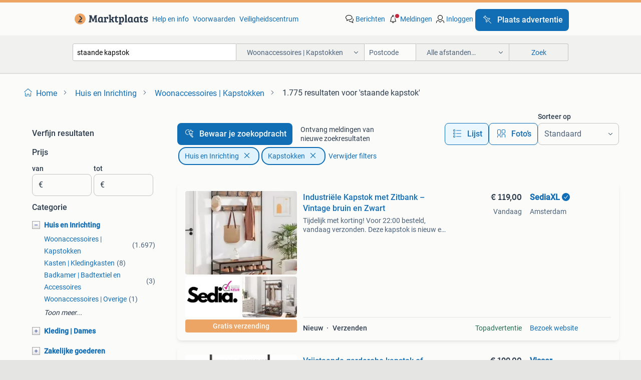

--- FILE ---
content_type: text/html; charset=utf-8
request_url: https://www.marktplaats.nl/l/huis-en-inrichting/woonaccessoires-kapstokken/q/staande+kapstok/
body_size: 75966
content:
<!DOCTYPE html><html lang="nl" data-theme="light"><head><meta charSet="utf-8" data-next-head=""/><meta name="viewport" content="width=device-width, initial-scale=1" data-next-head=""/><script async="" src="https://www.hzcdn.io/bff/static/vendor/ecg-js-ga-tracking/index.3e3977d7.js"></script><script async="" src="//www.google-analytics.com/analytics.js"></script><script async="" src="//p.marktplaats.net/identity/v2/mid.js"></script><title data-next-head="">≥ Staande Kapstokken voor Huis en Inrichting | Marktplaats</title><meta name="description" content="Ontdek staande kapstokken die functionaliteit en stijl combineren. Een veelzijdige oplossing voor uw hal of slaapkamer, perfect voor jassen en accessoires." data-next-head=""/><meta name="robots" content="index, follow" data-next-head=""/><link rel="canonical" href="https://www.marktplaats.nl/l/huis-en-inrichting/woonaccessoires-kapstokken/q/staande+kapstok/" data-next-head=""/><meta http-equiv="Content-Language" content="nl"/><link rel="shortcut icon" href="https://www.hzcdn.io/bff/static/vendor/hz-web-ui/mp/favicons/favicon.53911c94.ico"/><link rel="apple-touch-icon" sizes="57x57" href="https://www.hzcdn.io/bff/static/vendor/hz-web-ui/mp/favicons/apple-touch-icon-57x57.c048cb4e.png"/><link rel="apple-touch-icon" sizes="114x114" href="https://www.hzcdn.io/bff/static/vendor/hz-web-ui/mp/favicons/apple-touch-icon-114x114.ea366763.png"/><link rel="apple-touch-icon" sizes="72x72" href="https://www.hzcdn.io/bff/static/vendor/hz-web-ui/mp/favicons/apple-touch-icon-72x72.59be38cf.png"/><link rel="apple-touch-icon" sizes="144x144" href="https://www.hzcdn.io/bff/static/vendor/hz-web-ui/mp/favicons/apple-touch-icon-144x144.ffaf6f9c.png"/><link rel="apple-touch-icon" sizes="60x60" href="https://www.hzcdn.io/bff/static/vendor/hz-web-ui/mp/favicons/apple-touch-icon-60x60.162072b8.png"/><link rel="apple-touch-icon" sizes="120x120" href="https://www.hzcdn.io/bff/static/vendor/hz-web-ui/mp/favicons/apple-touch-icon-120x120.2dae936e.png"/><link rel="apple-touch-icon" sizes="76x76" href="https://www.hzcdn.io/bff/static/vendor/hz-web-ui/mp/favicons/apple-touch-icon-76x76.cb92b85b.png"/><link rel="apple-touch-icon" sizes="152x152" href="https://www.hzcdn.io/bff/static/vendor/hz-web-ui/mp/favicons/apple-touch-icon-152x152.5acb4c1d.png"/><link rel="apple-touch-icon" sizes="180x180" href="https://www.hzcdn.io/bff/static/vendor/hz-web-ui/mp/favicons/apple-touch-icon-180x180.675f318c.png"/><link rel="icon" type="image/png" sizes="192x192" href="https://www.hzcdn.io/bff/static/vendor/hz-web-ui/mp/favicons/favicon-192x192.d48b5e19.png"/><link rel="icon" type="image/png" sizes="160x160" href="https://www.hzcdn.io/bff/static/vendor/hz-web-ui/mp/favicons/favicon-160x160.585782bb.png"/><link rel="icon" type="image/png" sizes="96x96" href="https://www.hzcdn.io/bff/static/vendor/hz-web-ui/mp/favicons/favicon-96x96.6f26ecda.png"/><link rel="icon" type="image/png" sizes="16x16" href="https://www.hzcdn.io/bff/static/vendor/hz-web-ui/mp/favicons/favicon-16x16.c740ee66.png"/><link rel="icon" type="image/png" sizes="32x32" href="https://www.hzcdn.io/bff/static/vendor/hz-web-ui/mp/favicons/favicon-32x32.46bc961c.png"/><meta name="theme-color" content="#eda566"/><meta name="msapplication-TileColor" content="#eda566"/><meta name="msapplication-square150x150logo" content="https://www.hzcdn.io/bff/static/vendor/hz-web-ui/mp/favicons/mstile-150x150.fe394456.png"/><meta name="msapplication-square310x310logo" content="https://www.hzcdn.io/bff/static/vendor/hz-web-ui/mp/favicons/mstile-310x310.f868dd30.png"/><meta name="msapplication-square70x70logo" content="https://www.hzcdn.io/bff/static/vendor/hz-web-ui/mp/favicons/mstile-70x70.3110e2eb.png"/><meta name="msapplication-wide310x150logo" content="https://www.hzcdn.io/bff/static/vendor/hz-web-ui/mp/favicons/mstile-310x150.1ed97f84.png"/><meta name="msapplication-config" content="none"/><meta name="google-adsense-account" content="sites-7225412995316507"/><link rel="alternate" href="android-app://nl.marktplaats.android/marktplaats/search/execute?query=staande+kapstok&amp;categoryId=514&amp;utm_source=google&amp;utm_medium=organic"/><link rel="preload" href="https://www.hzcdn.io/bff/static/_next/static/css/9e489c7708211639.css" as="style" crossorigin="anonymous"/><link rel="preload" href="https://www.hzcdn.io/bff/static/_next/static/css/0fef43449f52bba6.css" as="style" crossorigin="anonymous"/><script type="application/ld+json" data-next-head="">{"@context":"https:\u002F\u002Fschema.org","@type":"BreadcrumbList","itemListElement":[{"@type":"ListItem","position":1,"name":"Marktplaats","item":"https:\u002F\u002Fwww.marktplaats.nl\u002F"},{"@type":"ListItem","position":2,"name":"Huis en Inrichting","item":"https:\u002F\u002Fwww.marktplaats.nl\u002Fl\u002Fhuis-en-inrichting\u002F"},{"@type":"ListItem","position":3,"name":"Kapstokken","item":"https:\u002F\u002Fwww.marktplaats.nl\u002Fl\u002Fhuis-en-inrichting\u002Fwoonaccessoires-kapstokken\u002F"},{"@type":"ListItem","position":4,"name":"staande kapstok","item":"https:\u002F\u002Fwww.marktplaats.nl\u002Fl\u002Fhuis-en-inrichting\u002Fwoonaccessoires-kapstokken\u002Fq\u002Fstaande+kapstok\u002F"}]}</script><script type="application/ld+json" data-next-head="">[{"@context":"https:\u002F\u002Fschema.org","@type":"ImageObject","creditText":"Marktplaats","name":"Vintage kapstok in de stijl van Tubax","description":"Een stalen buisvormige kapstok in de stijl van tubax, belgië. Deze kapstok heeft een typische atoomtijdperk-uitstraling uit de jaren 50. Rond dezelfde tijd dat het atomium werd gebouwd voor ...","contentUrl":"https:\u002F\u002Fimages.marktplaats.com\u002Fapi\u002Fv1\u002Flisting-mp-p\u002Fimages\u002F11\u002F113acc9d-9d23-438b-ba59-1ebddcba0fb9?rule=ecg_mp_eps$_85.jpg","creator":{"@type":"Person","name":"Kramer"},"representativeOfPage":false},{"@context":"https:\u002F\u002Fschema.org","@type":"ImageObject","creditText":"Marktplaats","name":"Zgan Naturel teakhouten kapstok","description":"Staande kapstok lisa is naturel van kleur en gemaakt van teakhout en heeft een totale afmeting van 32x32x180 cm. Deze kapstok is mooi afgewerkt en past door zijn moderne uitstraling perfect ...","contentUrl":"https:\u002F\u002Fimages.marktplaats.com\u002Fapi\u002Fv1\u002Flisting-mp-p\u002Fimages\u002F15\u002F15cfc7e2-2212-48d2-a42e-f219efd38026?rule=ecg_mp_eps$_85.jpg","creator":{"@type":"Person","name":"lh@lders"},"representativeOfPage":false},{"@context":"https:\u002F\u002Fschema.org","@type":"ImageObject","creditText":"Marktplaats","name":"Kapstok suar","description":"Suar 139€ hoogte 193cm suar mango padoek purperhart zebrano bubinga kabbes lychee beuken boomstamtafels ook watervaltafels boogtafels archtables suar waskommen wasbakken versteend hout petri...","contentUrl":"https:\u002F\u002Fimages.marktplaats.com\u002Fapi\u002Fv1\u002Flisting-mp-p\u002Fimages\u002F33\u002F33a1e972-92c0-492a-a742-a77e82d37aae?rule=ecg_mp_eps$_85.jpg","creator":{"@type":"Person","name":"opa Ben boomstamtafels"},"representativeOfPage":false},{"@context":"https:\u002F\u002Fschema.org","@type":"ImageObject","creditText":"Marktplaats","name":"Industriële Kapstok met Zitbank – Vintage bruin en Zwart","description":"Tijdelijk met korting! Voor 22:00 besteld, vandaag verzonden. Deze kapstok is nieuw en uit voorraad leverbaar . Houd je hal georganiseerd en stijlvol met deze industriële kapstok met zitbank...","contentUrl":"https:\u002F\u002Fmp.images.icas.io\u002Fapi\u002Fv1\u002Fa6519ad0\u002Fimages\u002Fab\u002Fabdd3fb8-26b5-4635-9177-7c9dd7c80fec?rule=eps_85.JPG","creator":{"@type":"Person","name":"SediaXL"},"representativeOfPage":false},{"@context":"https:\u002F\u002Fschema.org","@type":"ImageObject","creditText":"Marktplaats","name":"Luxe Kapstokken - Grote Voorraad!","description":"Prachtige, luxe kapstokken beschikbaar in grote aantallen. Ideaal voor winkels, kantoren of grote huishoudens. Bij afname van een grotere hoeveelheid, kunnen ze voor een spotprijs worden ove...","contentUrl":"https:\u002F\u002Fimages.marktplaats.com\u002Fapi\u002Fv1\u002Flisting-mp-p\u002Fimages\u002F3f\u002F3f6e364e-1490-4e93-afea-319e7417de07?rule=ecg_mp_eps$_85.jpg","creator":{"@type":"Person","name":"Luxury Stones Outlet"},"representativeOfPage":false},{"@context":"https:\u002F\u002Fschema.org","@type":"ImageObject","creditText":"Marktplaats","name":"Karaktervolle vintage hal-kapstok met spiegel | Zwart\u002Fgoud","description":"Prachtige, karaktervolle hal-kapstok met spiegel in zeer goede staat, klaar om zo je hal een stijlvolle upgrade te geven.​​ Beschrijving  mooie houten kapstok\u002Fhalmeubel in zwarte lak met gou...","contentUrl":"https:\u002F\u002Fimages.marktplaats.com\u002Fapi\u002Fv1\u002Flisting-mp-p\u002Fimages\u002F37\u002F373cf5b6-02ed-48af-8fe3-462636cd78c4?rule=ecg_mp_eps$_85.jpg","creator":{"@type":"Person","name":"Henri"},"representativeOfPage":false},{"@context":"https:\u002F\u002Fschema.org","@type":"ImageObject","creditText":"Marktplaats","name":"Kledingrek, chroom, glas, plateau, maten: 120x61x119-202","description":"Kledingrek van professionele winkel kwaliteit. Frame = chrome legplateau bovenop : glas 2 zijden om kleding aan te hangen verstelbaar in hoogte breedte onder : 61 breedte boven : 60 á 61 len...","contentUrl":"https:\u002F\u002Fimages.marktplaats.com\u002Fapi\u002Fv1\u002Flisting-mp-p\u002Fimages\u002F8d\u002F8d22c78e-7cfa-4654-95a2-f6c653aeaa77?rule=ecg_mp_eps$_85.jpg","creator":{"@type":"Person","name":"Luciano"},"representativeOfPage":false},{"@context":"https:\u002F\u002Fschema.org","@type":"ImageObject","creditText":"Marktplaats","name":"Kapstok met Schoenenrek en Plank – Vintage bruin en zwart","description":"Voor 22:00 besteld, vandaag verzonden. Deze kapstok is nieuw en uit voorraad leverbaar . Houd je entree, gang of slaapkamer netjes en georganiseerd met deze multifunctionele kapstok. Dankzij...","contentUrl":"https:\u002F\u002Fmp.images.icas.io\u002Fapi\u002Fv1\u002Fa6519ad0\u002Fimages\u002F55\u002F5557587e-cbbf-473a-92d5-290a59399b7b?rule=eps_85.JPG","creator":{"@type":"Person","name":"SediaXL"},"representativeOfPage":false},{"@context":"https:\u002F\u002Fschema.org","@type":"ImageObject","creditText":"Marktplaats","name":"Kapstok \u002F garderobekast 100x55xH162 cm, 100 euro","description":"Productcode: 04215 productnaam: kapstok \u002Fgarderobekast 100x55xh162 cm stijlvolle open garderobekast – grijs met metalen stangen handige en moderne garderobekast in grijze uitvoering. Uitgeru...","contentUrl":"https:\u002F\u002Fimages.marktplaats.com\u002Fapi\u002Fv1\u002Flisting-mp-p\u002Fimages\u002F6b\u002F6bc4fa13-2594-4850-8069-d89bcecf9d62?rule=ecg_mp_eps$_85.jpg","creator":{"@type":"Person","name":"My Storage Shop BV"},"representativeOfPage":false},{"@context":"https:\u002F\u002Fschema.org","@type":"ImageObject","creditText":"Marktplaats","name":"Houten Staande Kapstok","description":"Mooie houten staande kapstok in goede staat. Ideaal voor jassen, tassen en andere accessoires. Stevig en stabiel. Hoogte tussen 150 en 200 cm.","contentUrl":"https:\u002F\u002Fimages.marktplaats.com\u002Fapi\u002Fv1\u002Flisting-mp-p\u002Fimages\u002Ffc\u002Ffcf491d9-6717-4eeb-aeec-cef793716f1c?rule=ecg_mp_eps$_85.jpg","creator":{"@type":"Person","name":"Larissa"},"representativeOfPage":false},{"@context":"https:\u002F\u002Fschema.org","@type":"ImageObject","creditText":"Marktplaats","name":"Klassieke Staande Kapstok","description":"Mooie, klassieke staande kapstok met handige opbergruimte. Ideaal voor jassen, hoeden en sjaals. De kapstok is gemaakt van hout en verkeert in goede staat. Een stijlvolle toevoeging aan elke...","contentUrl":"https:\u002F\u002Fimages.marktplaats.com\u002Fapi\u002Fv1\u002Flisting-mp-p\u002Fimages\u002Fa5\u002Fa507d386-c567-417c-a667-1781b5486369?rule=ecg_mp_eps$_85.jpg","creator":{"@type":"Person","name":"Dijkhuizen"},"representativeOfPage":false},{"@context":"https:\u002F\u002Fschema.org","@type":"ImageObject","creditText":"Marktplaats","name":"Vrijstaande  garderobe kapstok of verrijdbaar met 44 haken","description":"Beschrijving vrijstaande kapstok met 44 haken. Kan ook geleverd worden met geremde wielen.( Meerprijs is dan 25.00 ) Leverbaar in de kleur: zwart. Afmeting h174xb118cm word ongemonteerd in d...","contentUrl":"https:\u002F\u002Fmp.images.icas.io\u002Fapi\u002Fv1\u002Fa6519ad0\u002Fimages\u002F3a\u002F3ab63b40-b40d-49ac-b76d-0efe04097e96?rule=eps_85.JPG","creator":{"@type":"Person","name":"Visser"},"representativeOfPage":false},{"@context":"https:\u002F\u002Fschema.org","@type":"ImageObject","creditText":"Marktplaats","name":"Vintage Staande Kapstok","description":"Mooie vintage staande kapstok. Gemaakt van hout. In goede staat. Ideaal voor in de hal of slaapkamer. Biedt ruimte voor jassen, hoeden en tassen.","contentUrl":"https:\u002F\u002Fimages.marktplaats.com\u002Fapi\u002Fv1\u002Flisting-mp-p\u002Fimages\u002Ff6\u002Ff6d359b2-a0e0-445c-83af-ce4365327197?rule=ecg_mp_eps$_85.jpg","creator":{"@type":"Person","name":"W M"},"representativeOfPage":false},{"@context":"https:\u002F\u002Fschema.org","@type":"ImageObject","creditText":"Marktplaats","name":"Staande gietijzeren kapstok € 45,00","description":"Te koop: mooie staande gietijzeren kapstok. De zwarte kleur geeft een tijdloze uitstraling. Zeer handig voor jassen, hoeden en of tassen. Mooie eyecatcher voor in de hal of entree. Kroon is ...","contentUrl":"https:\u002F\u002Fimages.marktplaats.com\u002Fapi\u002Fv1\u002Flisting-mp-p\u002Fimages\u002F8e\u002F8e7300bc-88bc-46da-a852-07968a964c59?rule=ecg_mp_eps$_85.jpg","creator":{"@type":"Person","name":"Lady"},"representativeOfPage":false},{"@context":"https:\u002F\u002Fschema.org","@type":"ImageObject","creditText":"Marktplaats","name":"Zwarte Staande Kapstok","description":"Een zwarte staande kapstok. Ideaal voor jassen, tassen en hoeden. De kapstok is in gebruikte staat en heeft een klassiek design. Stevig en functioneel, perfect voor elke hal of kamer. Hoogte...","contentUrl":"https:\u002F\u002Fimages.marktplaats.com\u002Fapi\u002Fv1\u002Flisting-mp-p\u002Fimages\u002Fdf\u002Fdfae7957-9651-4d1a-adbc-1c8a182ba2ed?rule=ecg_mp_eps$_85.jpg","creator":{"@type":"Person","name":"Anne"},"representativeOfPage":false},{"@context":"https:\u002F\u002Fschema.org","@type":"ImageObject","creditText":"Marktplaats","name":"Vierkante Kapstok met 8 Haken en 3 Planken – Vintage Hout","description":"Voor 22:00 besteld, vandaag verzonden. Deze kapstok is nieuw en uit voorraad leverbaar . Geef je hal, slaapkamer of woonkamer een opgeruimde en stijlvolle uitstraling met deze vierkante kaps...","contentUrl":"https:\u002F\u002Fmp.images.icas.io\u002Fapi\u002Fv1\u002Fa6519ad0\u002Fimages\u002Fc6\u002Fc6cf4527-9884-4429-a4fc-d8b491638a91?rule=eps_85.JPG","creator":{"@type":"Person","name":"SediaXL"},"representativeOfPage":false},{"@context":"https:\u002F\u002Fschema.org","@type":"ImageObject","creditText":"Marktplaats","name":"Mooie Staande Kapstok","description":"Deze staande kapstok is perfect voor het ophangen van jassen, tassen en andere accessoires. Het is een stevige en stijlvolle toevoeging aan elke hal of slaapkamer. De kapstok is in goede sta...","contentUrl":"https:\u002F\u002Fimages.marktplaats.com\u002Fapi\u002Fv1\u002Flisting-mp-p\u002Fimages\u002Fce\u002Fcead78ad-e6fe-4807-a939-801244df6251?rule=ecg_mp_eps$_85.jpg","creator":{"@type":"Person","name":"Marieke"},"representativeOfPage":false},{"@context":"https:\u002F\u002Fschema.org","@type":"ImageObject","creditText":"Marktplaats","name":"Elegante Staande Kapstok Metaal","description":"Een prachtige, elegante staande kapstok van metaal. Deze kapstok is een echte eyecatcher in elke hal of kamer. De kapstok is in goede staat en goede conditie. Een stijlvolle en functionele t...","contentUrl":"https:\u002F\u002Fimages.marktplaats.com\u002Fapi\u002Fv1\u002Flisting-mp-p\u002Fimages\u002Faa\u002Faa9ccdc6-5e19-439e-a716-96e118f7e749?rule=ecg_mp_eps$_85.jpg","creator":{"@type":"Person","name":"Mira"},"representativeOfPage":false},{"@context":"https:\u002F\u002Fschema.org","@type":"ImageObject","creditText":"Marktplaats","name":"Houten Staande Kapstok","description":"Mooie houten staande kapstok -stevig en stijlvol -mooie houten staande kapstok in zeer goede staat. Vanwege verhuizing gaat deze kapstok weg. De kapstok is stevig, stabiel en heeft een moder...","contentUrl":"https:\u002F\u002Fimages.marktplaats.com\u002Fapi\u002Fv1\u002Flisting-mp-p\u002Fimages\u002F4f\u002F4f048ce1-27e8-4684-80e4-362746b3ba36?rule=ecg_mp_eps$_85.jpg","creator":{"@type":"Person","name":"Linda Holman"},"representativeOfPage":false},{"@context":"https:\u002F\u002Fschema.org","@type":"ImageObject","creditText":"Marktplaats","name":"Houten Vintage Kapstok – Vrijstaande Boomkapstok voor Hal","description":"Voor 22:00 besteld, vandaag verzonden! Dit artikel is nieuw en uit voorraad leverbaar. Geef je interieur een stijlvolle en praktische upgrade met deze houten vintage kapstok. Dankzij het ver...","contentUrl":"https:\u002F\u002Fmp.images.icas.io\u002Fapi\u002Fv1\u002Fa6519ad0\u002Fimages\u002Fd8\u002Fd8654aac-df62-4921-9a20-9f57a31b86f6?rule=eps_85.JPG","creator":{"@type":"Person","name":"SediaXL"},"representativeOfPage":false},{"@context":"https:\u002F\u002Fschema.org","@type":"ImageObject","creditText":"Marktplaats","name":"Staande Kapstok - hout","description":"Mooie vintage staande kapstok, hout de kapstok is gebruikt. Maar ziet er nog goed uit 180 cm","contentUrl":"https:\u002F\u002Fimages.marktplaats.com\u002Fapi\u002Fv1\u002Flisting-mp-p\u002Fimages\u002F28\u002F286a6de9-6b69-47ab-aaa1-941499a561ea?rule=ecg_mp_eps$_85.jpg","creator":{"@type":"Person","name":"hs"},"representativeOfPage":false},{"@context":"https:\u002F\u002Fschema.org","@type":"ImageObject","creditText":"Marktplaats","name":"Mooie Staande Kapstok met Bankje","description":"Deze handige staande kapstok biedt niet alleen ruimte om jassen op te hangen, maar heeft ook een handig bankje om op te zitten en schoenen op te bergen. De kapstok is 183 cm hoog, 72 cm bree...","contentUrl":"https:\u002F\u002Fimages.marktplaats.com\u002Fapi\u002Fv1\u002Flisting-mp-p\u002Fimages\u002Fcd\u002Fcdd72556-917f-4586-9d3a-dda7bdcdc964?rule=ecg_mp_eps$_85.jpg","creator":{"@type":"Person","name":"Anne"},"representativeOfPage":false},{"@context":"https:\u002F\u002Fschema.org","@type":"ImageObject","creditText":"Marktplaats","name":"Vintage staande kapstok","description":"Te koop; vintage staande kapstok hoogte 180cm afmetingen poten ruim 40x40cm vier ophang punten alleen ophalen! Geïnteresseerd in meer vintage items? Check dan ook even mijn andere advertenti...","contentUrl":"https:\u002F\u002Fimages.marktplaats.com\u002Fapi\u002Fv1\u002Flisting-mp-p\u002Fimages\u002F54\u002F54fdcfc4-3367-416d-b0b7-cc2a110707fb?rule=ecg_mp_eps$_85.jpg","creator":{"@type":"Person","name":"CRtenK"},"representativeOfPage":false},{"@context":"https:\u002F\u002Fschema.org","@type":"ImageObject","creditText":"Marktplaats","name":"Metalen Kapstok met Plank en 4 Haken","description":"Voor 22:00 besteld, vandaag verzonden! Dit artikel is nieuw en uit voorraad leverbaar. Geef je hal, entree of slaapkamer een nette en stijlvolle uitstraling met deze moderne metalen kapstok....","contentUrl":"https:\u002F\u002Fmp.images.icas.io\u002Fapi\u002Fv1\u002Fa6519ad0\u002Fimages\u002Ff5\u002Ff55dfac4-82b9-4281-a788-74b00cce0766?rule=eps_85.JPG","creator":{"@type":"Person","name":"SediaXL"},"representativeOfPage":false},{"@context":"https:\u002F\u002Fschema.org","@type":"ImageObject","creditText":"Marktplaats","name":"Moderne zwarte staande kapstok","description":"Stijlvolle zwarte staande kapstok. Perfect voor jassen, tassen en hoeden. Enkele gebruikssporen maar nog zeker in goede staat en klaar voor gebruik. Geeft een moderne uitstraling aan je hal ...","contentUrl":"https:\u002F\u002Fimages.marktplaats.com\u002Fapi\u002Fv1\u002Flisting-mp-p\u002Fimages\u002F4e\u002F4ebcbb0f-5811-4f07-a8ec-22c146959779?rule=ecg_mp_eps$_85.jpg","creator":{"@type":"Person","name":"Geerte"},"representativeOfPage":false},{"@context":"https:\u002F\u002Fschema.org","@type":"ImageObject","creditText":"Marktplaats","name":"Moderne staande kapstok","description":"Stijlvolle staande kapstok perfect voor jassen, tassen en hoeden. Nieuw in doos","contentUrl":"https:\u002F\u002Fimages.marktplaats.com\u002Fapi\u002Fv1\u002Flisting-mp-p\u002Fimages\u002F24\u002F24304999-e8cf-4f3d-b733-d1b306aade5b?rule=ecg_mp_eps$_85.jpg","creator":{"@type":"Person","name":"Karel-jan"},"representativeOfPage":false},{"@context":"https:\u002F\u002Fschema.org","@type":"ImageObject","creditText":"Marktplaats","name":"Grijze staande kapstok met houten details","description":"Stijlvolle staande kapstok met een grijs metalen frame en beuken houten details aan de uiteinden. Deze kapstok is een praktische en decoratieve toevoeging aan elke hal of entree. Biedt ruimt...","contentUrl":"https:\u002F\u002Fimages.marktplaats.com\u002Fapi\u002Fv1\u002Flisting-mp-p\u002Fimages\u002Fab\u002Fab49d678-e42a-4f3f-b7d8-afd4a7a6c58c?rule=ecg_mp_eps$_85.jpg","creator":{"@type":"Person","name":"MJ"},"representativeOfPage":false},{"@context":"https:\u002F\u002Fschema.org","@type":"ImageObject","creditText":"Marktplaats","name":"Metalen Kapstok Boommodel – Vrijstaand met 10 Haken","description":"Voor 22:00 besteld, vandaag verzonden! Dit artikel is nieuw en uit voorraad leverbaar. Geef je entree, slaapkamer of kantoor een praktische en stijlvolle upgrade met deze vrijstaande metalen...","contentUrl":"https:\u002F\u002Fmp.images.icas.io\u002Fapi\u002Fv1\u002Fa6519ad0\u002Fimages\u002F36\u002F368b0aea-98f8-4d41-94eb-bc0f97128ecc?rule=eps_85.JPG","creator":{"@type":"Person","name":"SediaXL"},"representativeOfPage":false},{"@context":"https:\u002F\u002Fschema.org","@type":"ImageObject","creditText":"Marktplaats","name":"Stijlvolle \"Zuiver\" Staande Kapstok  \"alleen ophalen\"","description":"Mooie staande kapstok van het merk zuiver h 175,5 x ø 39,5 cm. Deze kapstok is een stijlvolle toevoeging aan elke hal of kamer. Het biedt voldoende ruimte voor jassen, tassen en andere acces...","contentUrl":"https:\u002F\u002Fimages.marktplaats.com\u002Fapi\u002Fv1\u002Flisting-mp-p\u002Fimages\u002F87\u002F874760fa-8c3f-4331-9a8f-342c8b11b8e7?rule=ecg_mp_eps$_85.jpg","creator":{"@type":"Person","name":"Tromp"},"representativeOfPage":false},{"@context":"https:\u002F\u002Fschema.org","@type":"ImageObject","creditText":"Marktplaats","name":"2 luxe staande kapstokken","description":"2 luxe staande kapstokken 2 samen 125 euro -------------------------------- 4 houten staande kapstokken zijn gebruikt in een restaurant 4 samen 125 euro --------------------------------- 2 w...","contentUrl":"https:\u002F\u002Fimages.marktplaats.com\u002Fapi\u002Fv1\u002Flisting-mp-p\u002Fimages\u002Fd3\u002Fd3ca5b96-5729-42b9-b42f-178fa3b81100?rule=ecg_mp_eps$_85.jpg","creator":{"@type":"Person","name":"baily"},"representativeOfPage":false}]</script><script type="application/ld+json" data-next-head="">{"@context":"https:\u002F\u002Fschema.org","@type":"WebPage","speakable":{"@type":"SpeakableSpecification","cssSelector":[".speakable-content-hidden .title",".speakable-content-hidden .description"]},"name":"≥ Staande Kapstokken voor Huis en Inrichting | Marktplaats","description":"Via Marktplaats: Ontdek staande kapstokken die functionaliteit en stijl combineren. Een veelzijdige oplossing voor uw hal of slaapkamer, perfect voor jassen en accessoires."}</script><link rel="stylesheet" href="https://www.hzcdn.io/bff/static/vendor/hz-design-tokens/mp/tokens/CssVars.16a3d88c.css"/><link rel="stylesheet" href="https://www.hzcdn.io/bff/static/vendor/hz-web-ui/mp/assets/Assets.bcc3aa46.css"/><link rel="stylesheet" href="https://www.hzcdn.io/bff/static/vendor/hz-web-ui/mp/Fonts.af97ee0f.css"/><link rel="stylesheet" href="https://www.hzcdn.io/bff/static/vendor/hz-web-ui/mp/icons/Icons.b1a42fc0.css"/><link rel="stylesheet" href="https://www.hzcdn.io/bff/static/vendor/hz-web-ui/mp/Index.399cc0e6.css"/><link rel="stylesheet" href="https://www.hzcdn.io/bff/static/vendor/hz-web-ui/mp/apps/Header/Index.e43d67f0.css"/><link rel="stylesheet" href="https://www.hzcdn.io/bff/static/vendor/hz-web-ui/mp/apps/LoginNudge/Index.452bb7be.css"/><script type="text/javascript">    (function (w, d, s, l, i) {
        w[l] = w[l] || [];
        w[l].push({'gtm.start': new Date().getTime(), event: 'gtm.js'});
        var f = d.getElementsByTagName(s)[0], j = d.createElement(s), dl = l != 'dataLayer' ? '&l=' + l : '';
        j.async = true;
        j.src = 'https://tagmanager.marktplaats.nl/gtm.js?id=' + i + dl;
        f.parentNode.insertBefore(j, f);
    })(window, document, 'script', 'dataLayer', 'GTM-TFG7LW');
</script><script type="text/javascript">
    const dataLayer = window.dataLayer || [];
    dataLayer.push({"s":{"pn":-1,"ps":-1,"tr":-1,"srt":{},"prc":{"mn":-1,"mx":-1}},"l":{"d":0,"pcid":""},"m":{},"p":{"t":"ResultsSearch","vt":"LR","v":7},"c":{"c":{"id":514,"n":"Woonaccessoires | Kapstokken"},"l1":{"id":504,"n":"Huis en Inrichting"},"l2":{"id":514,"n":"Woonaccessoires | Kapstokken"},"sfc":{"id":504,"n":"huis-en-inrichting"}},"u":{"li":false,"tg":{"stg":"hzbit1544_b|bnl31758_b|bnl16400_b|bnl13923_b|mp2199_b|hzbit1440_b|aur7918_b|configurablelandingpage_b|bnl30290_b|aur7826_b|sitespeed_a|bnl34031_b|hzbit1543_b|bnl34342_b|bnl4892_b|hzbit1405_b|bnl23670_b|bnl23670v3_b|aur3186_b|bnl31759_b"}},"d":{"ua":"Mozilla/5.0 (Macintosh; Intel Mac OS X 10_15_7) AppleWebKit/537.36 (KHTML, like Gecko) Chrome/131.0.0.0 Safari/537.36; ClaudeBot/1.0; +claudebot@anthropic.com)"},"a":{},"o":{}}, {"consentToAllPurposes":false}, {"consentToAllPurposes":false})</script><script type="text/javascript">window.ecGaEventsOnLoad = [];
    window.ecGa = window.ecGa || function() { (ecGa.q = ecGa.q || []).push(arguments) };
    window.ecGaInitialId = 'UA-4684363-31'</script><script type="text/javascript">window.customGlobalConfig = {"pageViewMetricConfig":{"vurl":"SearchResultsPage","isPageViewCustomMetricEnabled":true,"gptBatchMetricsEndpointUrl":"/metrics/displays"},"adsenseMetricConfig":{"vurl":"SearchResultsPage","enableAdsenseMetrics":true,"gptBatchMetricsEndpointUrl":"/metrics/displays"}}</script><script type="text/javascript">
    const STORAGE_SCROLL_KEY = 'lrp_scroll_store';
    const TYPE_BACK_FORWARD = 2;

    window.addEventListener('pageshow', (event) => {
      const isNavigatedBack =
        window?.performance?.getEntriesByType('navigation')?.[0]?.type === 'back_forward' ||
        window?.performance?.navigation?.type === TYPE_BACK_FORWARD;
      const isScrolledToTop = window.scrollY === 0;
      const isScrolledBelowSmartBanner = window.scrollY === 1;
      const scrollRestorationEvent = {
        eventAction: 'exposedScrollRestoration',
      };
      const storageItem = sessionStorage.getItem(STORAGE_SCROLL_KEY);
      let parsedStorageItem = {};
      if (storageItem) {
        try {
          parsedStorageItem = JSON.parse(storageItem);
        } catch (e) {
          sessionStorage.removeItem(STORAGE_SCROLL_KEY);
        }
      }
      const { href, pos, height } = parsedStorageItem;
      const samePage = href === window.location.href;
      const acceptableDiff = window.innerHeight / 2;
      const diffScrollPositions = Math.abs(pos - window.scrollY);

      if (isNavigatedBack && samePage && pos > 10 && (isScrolledToTop || isScrolledBelowSmartBanner || diffScrollPositions > acceptableDiff)) {
        if (history.scrollRestoration) {
          history.scrollRestoration = 'manual';
        }
        setTimeout(() => {
          const layoutElements = document.querySelectorAll('.hz-Page-body, .hz-Page-container--fullHeight');
          layoutElements.forEach((el) => {
            el.style.minHeight = height + 'px';
          });
          window.scrollTo(0, pos);
        }, 0);
      }
    });
  </script><link rel="stylesheet" href="https://www.hzcdn.io/bff/static/_next/static/css/9e489c7708211639.css" crossorigin="anonymous" data-n-g=""/><link rel="stylesheet" href="https://www.hzcdn.io/bff/static/_next/static/css/0fef43449f52bba6.css" crossorigin="anonymous" data-n-p=""/><noscript data-n-css=""></noscript><script defer="" crossorigin="anonymous" noModule="" src="https://www.hzcdn.io/bff/static/_next/static/chunks/polyfills-42372ed130431b0a.js"></script><script src="https://www.hzcdn.io/bff/static/_next/static/chunks/webpack-4703a58f85d3c682.js" defer="" crossorigin="anonymous"></script><script src="https://www.hzcdn.io/bff/static/_next/static/chunks/framework-117214d4b4dec970.js" defer="" crossorigin="anonymous"></script><script src="https://www.hzcdn.io/bff/static/_next/static/chunks/main-6c2b5bfdfee7465e.js" defer="" crossorigin="anonymous"></script><script src="https://www.hzcdn.io/bff/static/_next/static/chunks/pages/_app-7cf64b46993fc2e3.js" defer="" crossorigin="anonymous"></script><script src="https://www.hzcdn.io/bff/static/_next/static/chunks/614-4963f56e65520160.js" defer="" crossorigin="anonymous"></script><script src="https://www.hzcdn.io/bff/static/_next/static/chunks/580-72eb125308b262a8.js" defer="" crossorigin="anonymous"></script><script src="https://www.hzcdn.io/bff/static/_next/static/chunks/762-706ee0c75825ff92.js" defer="" crossorigin="anonymous"></script><script src="https://www.hzcdn.io/bff/static/_next/static/chunks/162-6d6564e90015ed12.js" defer="" crossorigin="anonymous"></script><script src="https://www.hzcdn.io/bff/static/_next/static/chunks/191-ca6f830a3869e778.js" defer="" crossorigin="anonymous"></script><script src="https://www.hzcdn.io/bff/static/_next/static/chunks/702-1d45a349b028a4f0.js" defer="" crossorigin="anonymous"></script><script src="https://www.hzcdn.io/bff/static/_next/static/chunks/193-8480737841edc87f.js" defer="" crossorigin="anonymous"></script><script src="https://www.hzcdn.io/bff/static/_next/static/chunks/pages/lrp.mp.nlnl-f4e36603636c7039.js" defer="" crossorigin="anonymous"></script><script src="https://www.hzcdn.io/bff/static/_next/static/wot_KauqHd_yhUU2OSlB_/_buildManifest.js" defer="" crossorigin="anonymous"></script><script src="https://www.hzcdn.io/bff/static/_next/static/wot_KauqHd_yhUU2OSlB_/_ssgManifest.js" defer="" crossorigin="anonymous"></script></head><body><div class="hz-Page-body hz-Page-body--lrp hz-Page"><link rel="preload" as="image" href="//www.hzcdn.io/bff/static/vendor/hz-web-ui/mp/assets/tenant--nlnl.fdb6d8c5.svg"/><link rel="preload" as="image" href="//www.hzcdn.io/bff/static/vendor/hz-web-ui/mp/assets/tenant-coin--nlnl.e0064ede.svg"/><link rel="preload" as="image" href="/bff/static/_next/assets/collapsible-menu-open-icon.08973cd1.png"/><link rel="preload" as="image" href="/bff/static/_next/assets/collapsible-menu-closed-icon.f738b22e.png"/><link rel="preload" as="image" href="https://mp.images.icas.io/api/v1/a6519ad0/images/ab/abdd3fb8-26b5-4635-9177-7c9dd7c80fec?rule=eps_82" fetchPriority="high"/><link rel="preload" as="image" href="https://mp.images.icas.io/api/v1/a6519ad0/images/ae/ae3065cc-1c72-4157-a998-8429886c657f?rule=eps_82" fetchPriority="high"/><link rel="preload" as="image" href="https://mp.images.icas.io/api/v1/a6519ad0/images/56/56a7f19b-6819-4af9-a60d-9adfd8595a5b?rule=eps_82" fetchPriority="high"/><script async="" src="https://consent.marktplaats.nl/unified/wrapperMessagingWithoutDetection.js"></script><div id="__next"><script>function _typeof(t){return(_typeof="function"==typeof Symbol&&"symbol"==typeof Symbol.iterator?function(t){return typeof t}:function(t){return t&&"function"==typeof Symbol&&t.constructor===Symbol&&t!==Symbol.prototype?"symbol":typeof t})(t)}!function(){for(var t,e,o=[],n=window,r=n;r;){try{if(r.frames.__tcfapiLocator){t=r;break}}catch(t){}if(r===n.top)break;r=n.parent}t||(function t(){var e=n.document,o=!!n.frames.__tcfapiLocator;if(!o)if(e.body){var r=e.createElement("iframe");r.style.cssText="display:none",r.name="__tcfapiLocator",e.body.appendChild(r)}else setTimeout(t,5);return!o}(),n.__tcfapi=function(){for(var t=arguments.length,n=new Array(t),r=0;r<t;r++)n[r]=arguments[r];if(!n.length)return o;"setGdprApplies"===n[0]?n.length>3&&2===parseInt(n[1],10)&&"boolean"==typeof n[3]&&(e=n[3],"function"==typeof n[2]&&n[2]("set",!0)):"ping"===n[0]?"function"==typeof n[2]&&n[2]({gdprApplies:e,cmpLoaded:!1,cmpStatus:"stub"}):o.push(n)},n.addEventListener("message",(function(t){var e="string"==typeof t.data,o={};if(e)try{o=JSON.parse(t.data)}catch(t){}else o=t.data;var n="object"===_typeof(o)?o.__tcfapiCall:null;n&&window.__tcfapi(n.command,n.version,(function(o,r){var a={__tcfapiReturn:{returnValue:o,success:r,callId:n.callId}};t&&t.source&&t.source.postMessage&&t.source.postMessage(e?JSON.stringify(a):a,"*")}),n.parameter)}),!1))}();</script><script>
  window._sp_ss_config = {
    accountId: 1825,
    baseEndpoint: 'https://consent.marktplaats.nl',
    privacyManagerModalId: 1177336,
  };
</script><script src="https://www.hzcdn.io/bff/static/vendor/sourcepoint-lib/index.620fc35c.js"></script><header class=" u-stickyHeader" style="height:100%"><div class="hz-Header"><div class="hz-Header-ribbonTop"></div><div class="hz-Header-navBar hz-Header-bigger-touchAreas"><div class="hz-Header-maxWidth"><a class="hz-Link hz-Link--standalone hz-Header-logo" data-role="homepage" aria-label="Homepage" tabindex="0" href="/" role="link"><img src="//www.hzcdn.io/bff/static/vendor/hz-web-ui/mp/assets/tenant--nlnl.fdb6d8c5.svg" class="hz-Header-logo-desktop" alt="Marktplaats Start"/><img src="//www.hzcdn.io/bff/static/vendor/hz-web-ui/mp/assets/tenant-coin--nlnl.e0064ede.svg" class="hz-Header-logo-mobile" alt="Marktplaats Start"/></a><a class="hz-Button hz-Button--primary hz-Header-skipToMain" href="#main-container" data-role="skip-to-main">Ga naar advertenties</a><ul class="hz-Header-links"><li><a class="hz-Link hz-Link--isolated" tabindex="0" href="https://help.marktplaats.nl/s/" role="link">Help en info</a></li><li><a class="hz-Link hz-Link--isolated" tabindex="0" href="https://www.marktplaats.nl/i/help/over-marktplaats/voorwaarden-en-privacybeleid/algemene-gebruiksvoorwaarden.dot.html" role="link">Voorwaarden</a></li><li><a class="hz-Link hz-Link--isolated" tabindex="0" href="https://www.marktplaats.nl/m/veiligheidscentrum/" role="link">Veiligheidscentrum</a></li></ul><ul class="hz-Header-menu" data-role="nav-dropdown-menu"><li class="hz-hide-custom--messages"><a class="hz-Link hz-Link--isolated" data-sem="messagingDisplayAction" data-role="messaging" title="Berichten" tabindex="0" href="/messages" role="link"><div class="hz-Button-badge"><i class="hz-Icon hz-Icon--backgroundDefaultInverse hz-SvgIcon hz-SvgIconMessages" aria-hidden="true" data-sem="Icon"></i><span class="hz-hide-lte-md">Berichten</span></div></a></li><li><a class="hz-Link hz-Link--isolated" data-role="notifications" title="Meldingen" tabindex="0" href="/notifications" role="button"><div class="hz-Button-badge"><i class="hz-Icon hz-Icon--backgroundDefaultInverse hz-SvgIcon hz-SvgIconNotification" aria-hidden="true" data-sem="Icon"></i><i class="hz-Header-badge hz-Header-badge--signalAction"></i><span class="hz-hide-lte-md">Meldingen</span></div></a></li><li class="hz-hide-gte-lg"><button class="hz-Link hz-Link--isolated" data-role="hamburgerOpen" tabindex="0" type="button" role="link"><i class="hz-Icon hz-Icon--backgroundDefaultInverse hz-SvgIcon hz-SvgIconProfile" aria-hidden="true" data-sem="Icon"></i></button></li><li class="hz-hide-lte-md"><a class="hz-Link hz-Link--isolated" data-role="login" tabindex="0" href="/identity/v2/login?target=" role="link"><i class="hz-Icon hz-Icon--backgroundDefaultInverse hz-SvgIcon hz-SvgIconProfile" aria-hidden="true" data-sem="Icon"></i><span>Inloggen</span></a></li><li><a class="hz-Button hz-Button--primary hz-Button--callToAction" href="https://link.marktplaats.nl/link/placead/start" data-role="placeAd" tabindex="0" aria-label="Plaats advertentie"><span class="hz-Button-Icon hz-Button-Icon--start"><i class="hz-Icon hz-SvgIcon hz-SvgIconPinCallToActionForeground" aria-hidden="true" data-sem="Icon"></i></span><span class="hz-hide-lte-md">Plaats advertentie</span></a></li></ul></div></div><div class="hz-Header-searchBar"><div class="hz-Header-maxWidth "><form class="hz-SearchForm" data-role="searchForm" method="get"><div class="hz-SearchFieldset-standard"><div class="hz-SearchForm-query" data-role="searchForm-query"><div class="hz-Nav-dropdown hz-Nav-dropdown--full-width hz-Nav-dropdown--closed"><input class="hz-Nav-dropdown-toggle hz-Header-Autocomplete-input" spellCheck="false" data-role="searchForm-autocomplete" aria-label="Dropdown zoekbalk" autoComplete="off" tabindex="0" role="combobox" aria-expanded="false" aria-owns="dropdown-list" aria-describedby="autocomplete-instructions" name="query" value="staande kapstok"/><div id="autocomplete-instructions" style="display:none">Typ om suggesties te zien. Gebruik de pijltjestoetsen om door de suggesties te navigeren en druk op Enter om een optie te selecteren.</div><div aria-live="polite" style="position:absolute;height:0;width:0;overflow:hidden"></div></div></div></div><div class="hz-SearchFieldset-advanced"><div class="hz-SearchForm-category"><div class="hz-CustomDropdown" data-role="searchForm-category-menu"><div class="hz-Custom-dropdown-container  is-dirty"><div class="hz-Input hz-dropdown-trigger" id="categoryId" role="button" aria-haspopup="listbox" aria-label="Woonaccessoires | Kapstokken selected, Kies categorie:, collapsed" aria-required="false" tabindex="0" data-testid="dropdown-trigger" data-value="514"><span class="hz-dropdown-value">Woonaccessoires | Kapstokken</span><i class="hz-Icon hz-SvgIcon hz-SvgIconArrowDown" aria-hidden="true" data-sem="Icon"></i></div></div></div><input type="hidden" name="categoryId" value="514"/></div><div id="formPostcode" class="hz-SearchForm-postcode"><div class="hz-TextField"><div class="hz-TextField-formControl"><input class="hz-TextField-input" autoComplete="off" placeholder="Postcode" aria-label="Postcode" id="TextField-" type="text" aria-describedby="TextField--Footer-helper-text" aria-invalid="false" name="postcode" value=""/></div><div class="hz-TextField-footer"><div></div><div id="live-announcement" role="alert" aria-live="polite" aria-atomic="true" style="position:absolute;height:0;width:0;overflow:hidden;display:none"></div></div></div></div><div class="hz-SearchForm-distance"><div class="hz-CustomDropdown" data-role="searchForm-distance-menu"><div class="hz-Custom-dropdown-container  is-dirty"><div class="hz-Input hz-dropdown-trigger" id="distance" role="button" aria-haspopup="listbox" aria-label="Alle afstanden… selected, Kies afstand:, collapsed" aria-required="false" tabindex="0" data-testid="dropdown-trigger" data-value="0"><span class="hz-dropdown-value">Alle afstanden…</span><i class="hz-Icon hz-SvgIcon hz-SvgIconArrowDown" aria-hidden="true" data-sem="Icon"></i></div></div></div><input type="hidden" name="distance" value="0"/></div></div><button class="hz-Button hz-Button--secondary hz-SearchForm-search" type="submit" data-role="searchForm-button" tabindex="0"><i class="hz-Icon hz-hide-gte-md hz-SvgIcon hz-SvgIconSearch" aria-hidden="true" data-sem="Icon"></i><span class="hz-show-md">Zoek</span></button><div class="hz-SearchForm-options"></div></form></div></div><div class="hz-Header-ribbonBottom"></div></div></header><!--$--><!--/$--><main class="hz-Page-container hz-Page-container--"><div class="hz-Page-content" id="content"><div class="speakable-content-hidden" hidden=""><p class="title">≥ Staande Kapstokken voor Huis en Inrichting | Marktplaats</p><p class="description">Ontdek staande kapstokken die functionaliteit en stijl combineren. Een veelzijdige oplossing voor uw hal of slaapkamer, perfect voor jassen en accessoires.</p></div><div class="hz-Banner hz-Banner--fluid"><div id="banner-top-dt" class="loading mobileOnly "></div></div><div class="hz-Page-element hz-Page-element hz-Page-element--full-width hz-Page-element--breadCrumbAndSaveSearch"><nav class="hz-Breadcrumbs" aria-label="Kruimelpad"><ol class="hz-BreadcrumbsList"><li class="hz-Breadcrumb" data-testid="breadcrumb-link"><a class="hz-Link hz-Link--isolated" href="/" role="link"><i class="hz-Icon hz-Icon--textLinkDefault left-icon hz-SvgIcon hz-SvgIconHome" aria-hidden="true" data-sem="Icon"></i><span class="hz-BreadcrumbLabel">Home</span><i class="hz-Icon hz-Icon--textSecondary right-icon hz-SvgIcon hz-SvgIconArrowRight" aria-hidden="true" data-sem="Icon"></i></a></li><li class="hz-Breadcrumb" data-testid="breadcrumb-link"><a class="hz-Link hz-Link--isolated" href="/l/huis-en-inrichting/" role="link"><span class="hz-BreadcrumbLabel">Huis en Inrichting</span><i class="hz-Icon hz-Icon--textSecondary right-icon hz-SvgIcon hz-SvgIconArrowRight" aria-hidden="true" data-sem="Icon"></i></a></li><li class="hz-Breadcrumb" data-testid="breadcrumb-link"><a class="hz-Link hz-Link--isolated" href="/l/huis-en-inrichting/woonaccessoires-kapstokken/" role="link"><span class="hz-BreadcrumbLabel">Woonaccessoires | Kapstokken</span><i class="hz-Icon hz-Icon--textSecondary right-icon hz-SvgIcon hz-SvgIconArrowRight" aria-hidden="true" data-sem="Icon"></i></a></li><li class="hz-Breadcrumb" aria-current="page" data-testid="breadcrumb-last-item"><span class="hz-CurrentPage" role="text" aria-label="[object Object], current page."><span>1.775 resultaten</span> <span>voor 'staande kapstok'</span></span></li></ol></nav></div><div class="hz-Page-element hz-Page-element--aside"><div class="hz-Filters"><div class="hz-RowHeader"><span class="hz-HeaderTitle"><span class="hz-Text hz-Text--bodyLargeStrong u-colorTextPrimary">Verfijn resultaten</span></span></div><div class="hz-Filter"><div class="hz-RowHeader range-PriceCents"><span class="hz-HeaderTitle"><span class="hz-Text hz-Text--bodyLargeStrong u-colorTextPrimary">Prijs</span></span></div><div role="group" aria-labelledby="range-PriceCents" class="hz-Filter-fields"><div class="hz-TextField hz-TextField--prefixed"><label class="hz-Text hz-Text--bodyRegularStrong u-colorTextPrimary input-label" for="PrefixedTextField-van">van</label><div class="hz-TextField-formControl"><span class="hz-TextField-prefix">€</span><input class="hz-TextField-input" id="PrefixedTextField-van" type="text" aria-describedby="PrefixedTextField-van-Footer-helper-text" aria-invalid="false" name="from" value=""/></div><div class="hz-TextField-footer"><div></div><div id="live-announcement" role="alert" aria-live="polite" aria-atomic="true" style="position:absolute;height:0;width:0;overflow:hidden;display:none"></div></div></div><div class="hz-TextField hz-TextField--prefixed"><label class="hz-Text hz-Text--bodyRegularStrong u-colorTextPrimary input-label" for="PrefixedTextField-tot">tot</label><div class="hz-TextField-formControl"><span class="hz-TextField-prefix">€</span><input class="hz-TextField-input" id="PrefixedTextField-tot" type="text" aria-describedby="PrefixedTextField-tot-Footer-helper-text" aria-invalid="false" name="to" value=""/></div><div class="hz-TextField-footer"><div></div><div id="live-announcement" role="alert" aria-live="polite" aria-atomic="true" style="position:absolute;height:0;width:0;overflow:hidden;display:none"></div></div></div></div></div><div class="hz-Filter"><div class="hz-RowHeader"><span class="hz-HeaderTitle"><span class="hz-Text hz-Text--bodyLargeStrong u-colorTextPrimary">Categorie</span></span></div><ul class="hz-Tree-list"><div id="504" class="hz-Tree-list-item"><li class="hz-Level-one hz-Level-one--open  "><button aria-expanded="true" aria-label="Huis en Inrichting" class="hz-State-button"><img src="/bff/static/_next/assets/collapsible-menu-open-icon.08973cd1.png" alt="expand" class="hz-State-icon"/></button><a class="hz-Link hz-Link--isolated category-name" tabindex="0" role="link">Huis en Inrichting</a></li><li class="hz-Level-two "><a class="hz-Link hz-Link--isolated category-name" tabindex="0" role="link">Woonaccessoires | Kapstokken<span class="hz-Filter-counter">(<!-- -->1.697<!-- -->)</span></a></li><li class="hz-Level-two "><a class="hz-Link hz-Link--isolated category-name" tabindex="0" role="link">Kasten | Kledingkasten<span class="hz-Filter-counter">(<!-- -->8<!-- -->)</span></a></li><li class="hz-Level-two "><a class="hz-Link hz-Link--isolated category-name" tabindex="0" role="link">Badkamer | Badtextiel en Accessoires<span class="hz-Filter-counter">(<!-- -->3<!-- -->)</span></a></li><li class="hz-Level-two "><a class="hz-Link hz-Link--isolated category-name" tabindex="0" role="link">Woonaccessoires | Overige<span class="hz-Filter-counter">(<!-- -->1<!-- -->)</span></a></li><li class="hz-Level-two hz-hidden"><a class="hz-Link hz-Link--isolated category-name" tabindex="0" role="link">Tafels | Sidetables<span class="hz-Filter-counter">(<!-- -->1<!-- -->)</span></a></li><li class="hz-Level-two hz-hidden"><a class="hz-Link hz-Link--isolated category-name" tabindex="0" role="link">Kasten | Schoenenkasten<span class="hz-Filter-counter">(<!-- -->1<!-- -->)</span></a></li><li class="hz-Level-two hz-hidden"><a class="hz-Link hz-Link--isolated category-name" tabindex="0" role="link">Keuken | Keukenbenodigdheden<span class="hz-Filter-counter">(<!-- -->1<!-- -->)</span></a></li><li class="hz-Level-two hz-hidden"><a class="hz-Link hz-Link--isolated category-name" tabindex="0" role="link">Banken | Bankstellen<span class="hz-Filter-counter">(<!-- -->1<!-- -->)</span></a></li><li class="hz-Level-two hz-hidden"><a class="hz-Link hz-Link--isolated category-name" tabindex="0" role="link">Kasten | Dressoirs<span class="hz-Filter-counter">(<!-- -->1<!-- -->)</span></a></li><li class="hz-Level-two hz-hidden"><a class="hz-Link hz-Link--isolated category-name" tabindex="0" role="link">Kasten | Overige<span class="hz-Filter-counter">(<!-- -->1<!-- -->)</span></a></li><li role="button" tabindex="0" class="hz-Level-two hz-Level-two--more" aria-label="Toon meer... Huis en Inrichting" aria-live="polite">Toon meer...</li></div><div id="621" class="hz-Tree-list-item"><li class="hz-Level-one hz-Level-one--closed  "><button aria-expanded="false" aria-label="Kleding | Dames" class="hz-State-button"><img src="/bff/static/_next/assets/collapsible-menu-closed-icon.f738b22e.png" alt="expand" class="hz-State-icon"/></button><a class="hz-Link hz-Link--isolated category-name" tabindex="0" role="link">Kleding | Dames</a></li><li class="hz-Level-two "><a class="hz-Link hz-Link--isolated category-name" tabindex="0" role="link">Kledingrekken<span class="hz-Filter-counter">(<!-- -->27<!-- -->)</span></a></li></div><div id="1085" class="hz-Tree-list-item"><li class="hz-Level-one hz-Level-one--closed  "><button aria-expanded="false" aria-label="Zakelijke goederen" class="hz-State-button"><img src="/bff/static/_next/assets/collapsible-menu-closed-icon.f738b22e.png" alt="expand" class="hz-State-icon"/></button><a class="hz-Link hz-Link--isolated category-name" tabindex="0" role="link">Zakelijke goederen</a></li><li class="hz-Level-two "><a class="hz-Link hz-Link--isolated category-name" tabindex="0" role="link">Kantoor en Winkelinrichting | Kantoormeubilair en Inrichting<span class="hz-Filter-counter">(<!-- -->15<!-- -->)</span></a></li><li class="hz-Level-two "><a class="hz-Link hz-Link--isolated category-name" tabindex="0" role="link">Kantoor en Winkelinrichting | Kantoorartikelen<span class="hz-Filter-counter">(<!-- -->5<!-- -->)</span></a></li><li class="hz-Level-two "><a class="hz-Link hz-Link--isolated category-name" tabindex="0" role="link">Horeca | Keukenapparatuur<span class="hz-Filter-counter">(<!-- -->4<!-- -->)</span></a></li><li class="hz-Level-two "><a class="hz-Link hz-Link--isolated category-name" tabindex="0" role="link">Horeca | Meubilair en Inrichting<span class="hz-Filter-counter">(<!-- -->1<!-- -->)</span></a></li></div><div id="239" class="hz-Tree-list-item"><li class="hz-Level-one hz-Level-one--closed  "><button aria-expanded="false" aria-label="Doe-het-zelf en Verbouw" class="hz-State-button"><img src="/bff/static/_next/assets/collapsible-menu-closed-icon.f738b22e.png" alt="expand" class="hz-State-icon"/></button><a class="hz-Link hz-Link--isolated category-name" tabindex="0" role="link">Doe-het-zelf en Verbouw</a></li><li class="hz-Level-two "><a class="hz-Link hz-Link--isolated category-name" tabindex="0" role="link">Hang- en Sluitwerk<span class="hz-Filter-counter">(<!-- -->4<!-- -->)</span></a></li><li class="hz-Level-two "><a class="hz-Link hz-Link--isolated category-name" tabindex="0" role="link">Overige Doe-het-zelf en Verbouw<span class="hz-Filter-counter">(<!-- -->1<!-- -->)</span></a></li></div><div id="1" class="hz-Tree-list-item"><li class="hz-Level-one hz-Level-one--closed  "><button aria-expanded="false" aria-label="Antiek en Kunst" class="hz-State-button"><img src="/bff/static/_next/assets/collapsible-menu-closed-icon.f738b22e.png" alt="expand" class="hz-State-icon"/></button><a class="hz-Link hz-Link--isolated category-name" tabindex="0" role="link">Antiek en Kunst</a></li><li class="hz-Level-two "><a class="hz-Link hz-Link--isolated category-name" tabindex="0" role="link">Curiosa en Brocante<span class="hz-Filter-counter">(<!-- -->2<!-- -->)</span></a></li><li class="hz-Level-two "><a class="hz-Link hz-Link--isolated category-name" tabindex="0" role="link">Antiek | Meubels | Kasten<span class="hz-Filter-counter">(<!-- -->1<!-- -->)</span></a></li></div></ul></div><div class="hz-Filter"><div class="hz-Filter-headingSection"><div class="hz-RowHeader"><span class="hz-HeaderTitle"><span class="hz-Text hz-Text--bodyLargeStrong u-colorTextPrimary">Direct Kopen</span></span></div></div><div class="hz-Filter-attribute"><label for="buyitnow-Direct Kopen"><a class="hz-Link hz-Link--isolated hz-Filter-attribute-text" tabindex="-1" role="link"><label class="hz-SelectionInput hz-SelectionInput--Checkbox" for="buyitnow-Direct Kopen"><div class="hz-SelectionInput-InputContainer"><input class="hz-SelectionInput-Input" type="Checkbox" id="buyitnow-Direct Kopen" name="buyitnow-Direct Kopen" value="Direct Kopen"/></div><div class="hz-SelectionInput-Container"><div class="hz-SelectionInput-Body"><div class="hz-SelectionInput-Label"><span class="hz-SelectionInput-LabelText"><span class="hz-Text hz-Text--bodyLarge u-colorTextPrimary">Direct Kopen</span></span><span class="hz-SelectionInput-Counter"><span class="hz-Text hz-Text--bodyRegular u-colorTextSecondary">173</span></span></div></div></div></label></a></label></div></div><div class="hz-Filter"><div class="hz-Filter-headingSection"><div class="hz-RowHeader"><span class="hz-HeaderTitle"><span class="hz-Text hz-Text--bodyLargeStrong u-colorTextPrimary">Conditie</span></span></div></div><div class="hz-Filter-attribute"><label for="condition-Nieuw"><a class="hz-Link hz-Link--isolated hz-Filter-attribute-text" tabindex="-1" role="link"><label class="hz-SelectionInput hz-SelectionInput--Checkbox" for="condition-Nieuw"><div class="hz-SelectionInput-InputContainer"><input class="hz-SelectionInput-Input" type="Checkbox" id="condition-Nieuw" name="condition-Nieuw" value="Nieuw"/></div><div class="hz-SelectionInput-Container"><div class="hz-SelectionInput-Body"><div class="hz-SelectionInput-Label"><span class="hz-SelectionInput-LabelText"><span class="hz-Text hz-Text--bodyLarge u-colorTextPrimary">Nieuw</span></span><span class="hz-SelectionInput-Counter"><span class="hz-Text hz-Text--bodyRegular u-colorTextSecondary">342</span></span></div></div></div></label></a></label></div><div class="hz-Filter-attribute"><label for="condition-Zo goed als nieuw"><a class="hz-Link hz-Link--isolated hz-Filter-attribute-text" tabindex="-1" role="link"><label class="hz-SelectionInput hz-SelectionInput--Checkbox" for="condition-Zo goed als nieuw"><div class="hz-SelectionInput-InputContainer"><input class="hz-SelectionInput-Input" type="Checkbox" id="condition-Zo goed als nieuw" name="condition-Zo goed als nieuw" value="Zo goed als nieuw"/></div><div class="hz-SelectionInput-Container"><div class="hz-SelectionInput-Body"><div class="hz-SelectionInput-Label"><span class="hz-SelectionInput-LabelText"><span class="hz-Text hz-Text--bodyLarge u-colorTextPrimary">Zo goed als nieuw</span></span><span class="hz-SelectionInput-Counter"><span class="hz-Text hz-Text--bodyRegular u-colorTextSecondary">696</span></span></div></div></div></label></a></label></div><div class="hz-Filter-attribute"><label for="condition-Gebruikt"><a class="hz-Link hz-Link--isolated hz-Filter-attribute-text" tabindex="-1" role="link"><label class="hz-SelectionInput hz-SelectionInput--Checkbox" for="condition-Gebruikt"><div class="hz-SelectionInput-InputContainer"><input class="hz-SelectionInput-Input" type="Checkbox" id="condition-Gebruikt" name="condition-Gebruikt" value="Gebruikt"/></div><div class="hz-SelectionInput-Container"><div class="hz-SelectionInput-Body"><div class="hz-SelectionInput-Label"><span class="hz-SelectionInput-LabelText"><span class="hz-Text hz-Text--bodyLarge u-colorTextPrimary">Gebruikt</span></span><span class="hz-SelectionInput-Counter"><span class="hz-Text hz-Text--bodyRegular u-colorTextSecondary">657</span></span></div></div></div></label></a></label></div></div><div class="hz-Filter"><div class="hz-Filter-headingSection"><div class="hz-RowHeader"><span class="hz-HeaderTitle"><span class="hz-Text hz-Text--bodyLargeStrong u-colorTextPrimary">Type</span></span></div></div><div class="hz-Filter-attribute"><label for="type-Staande kapstok"><a class="hz-Link hz-Link--isolated hz-Filter-attribute-text" tabindex="-1" role="link"><label class="hz-SelectionInput hz-SelectionInput--Checkbox" for="type-Staande kapstok"><div class="hz-SelectionInput-InputContainer"><input class="hz-SelectionInput-Input" type="Checkbox" id="type-Staande kapstok" name="type-Staande kapstok" value="Staande kapstok"/></div><div class="hz-SelectionInput-Container"><div class="hz-SelectionInput-Body"><div class="hz-SelectionInput-Label"><span class="hz-SelectionInput-LabelText"><span class="hz-Text hz-Text--bodyLarge u-colorTextPrimary">Staande kapstok</span></span><span class="hz-SelectionInput-Counter"><span class="hz-Text hz-Text--bodyRegular u-colorTextSecondary">1.273</span></span></div></div></div></label></a></label></div><div class="hz-Filter-attribute"><label for="type-Wandkapstok"><a class="hz-Link hz-Link--isolated hz-Filter-attribute-text" tabindex="-1" role="link"><label class="hz-SelectionInput hz-SelectionInput--Checkbox" for="type-Wandkapstok"><div class="hz-SelectionInput-InputContainer"><input class="hz-SelectionInput-Input" type="Checkbox" id="type-Wandkapstok" name="type-Wandkapstok" value="Wandkapstok"/></div><div class="hz-SelectionInput-Container"><div class="hz-SelectionInput-Body"><div class="hz-SelectionInput-Label"><span class="hz-SelectionInput-LabelText"><span class="hz-Text hz-Text--bodyLarge u-colorTextPrimary">Wandkapstok</span></span><span class="hz-SelectionInput-Counter"><span class="hz-Text hz-Text--bodyRegular u-colorTextSecondary">177</span></span></div></div></div></label></a></label></div><div class="hz-Filter-attribute hz-Filter-attribute--no-results"><label for="type-Wandhaken"><label class="hz-SelectionInput hz-SelectionInput--Checkbox" for="type-Wandhaken"><div class="hz-SelectionInput-InputContainer"><input class="hz-SelectionInput-Input" type="Checkbox" id="type-Wandhaken" disabled="" name="type-Wandhaken" value="Wandhaken"/></div><div class="hz-SelectionInput-Container"><div class="hz-SelectionInput-Body"><div class="hz-SelectionInput-Label"><span class="hz-SelectionInput-LabelText"><span class="hz-Text hz-Text--bodyLarge u-colorTextPrimary">Wandhaken</span></span><span class="hz-SelectionInput-Counter"><span class="hz-Text hz-Text--bodyRegular u-colorTextSecondary">0</span></span></div></div></div></label></label></div><div class="hz-Filter-attribute"><label for="type-Kinderkapstok"><a class="hz-Link hz-Link--isolated hz-Filter-attribute-text" tabindex="-1" role="link"><label class="hz-SelectionInput hz-SelectionInput--Checkbox" for="type-Kinderkapstok"><div class="hz-SelectionInput-InputContainer"><input class="hz-SelectionInput-Input" type="Checkbox" id="type-Kinderkapstok" name="type-Kinderkapstok" value="Kinderkapstok"/></div><div class="hz-SelectionInput-Container"><div class="hz-SelectionInput-Body"><div class="hz-SelectionInput-Label"><span class="hz-SelectionInput-LabelText"><span class="hz-Text hz-Text--bodyLarge u-colorTextPrimary">Kinderkapstok</span></span><span class="hz-SelectionInput-Counter"><span class="hz-Text hz-Text--bodyRegular u-colorTextSecondary">6</span></span></div></div></div></label></a></label></div><div class="hz-Filter-attribute"><label for="type-Overige typen"><a class="hz-Link hz-Link--isolated hz-Filter-attribute-text" tabindex="-1" role="link"><label class="hz-SelectionInput hz-SelectionInput--Checkbox" for="type-Overige typen"><div class="hz-SelectionInput-InputContainer"><input class="hz-SelectionInput-Input" type="Checkbox" id="type-Overige typen" name="type-Overige typen" value="Overige typen"/></div><div class="hz-SelectionInput-Container"><div class="hz-SelectionInput-Body"><div class="hz-SelectionInput-Label"><span class="hz-SelectionInput-LabelText"><span class="hz-Text hz-Text--bodyLarge u-colorTextPrimary">Overige typen</span></span><span class="hz-SelectionInput-Counter"><span class="hz-Text hz-Text--bodyRegular u-colorTextSecondary">34</span></span></div></div></div></label></a></label></div></div><div class="hz-Filter"><div class="hz-Filter-headingSection"><div class="hz-RowHeader"><span class="hz-HeaderTitle"><span class="hz-Text hz-Text--bodyLargeStrong u-colorTextPrimary">Hoogte</span></span></div></div><div class="hz-Filter-attribute"><label for="height-Minder dan 100 cm"><a class="hz-Link hz-Link--isolated hz-Filter-attribute-text" tabindex="-1" role="link"><label class="hz-SelectionInput hz-SelectionInput--Checkbox" for="height-Minder dan 100 cm"><div class="hz-SelectionInput-InputContainer"><input class="hz-SelectionInput-Input" type="Checkbox" id="height-Minder dan 100 cm" name="height-Minder dan 100 cm" value="Minder dan 100 cm"/></div><div class="hz-SelectionInput-Container"><div class="hz-SelectionInput-Body"><div class="hz-SelectionInput-Label"><span class="hz-SelectionInput-LabelText"><span class="hz-Text hz-Text--bodyLarge u-colorTextPrimary">Minder dan 100 cm</span></span><span class="hz-SelectionInput-Counter"><span class="hz-Text hz-Text--bodyRegular u-colorTextSecondary">196</span></span></div></div></div></label></a></label></div><div class="hz-Filter-attribute"><label for="height-100 tot 150 cm"><a class="hz-Link hz-Link--isolated hz-Filter-attribute-text" tabindex="-1" role="link"><label class="hz-SelectionInput hz-SelectionInput--Checkbox" for="height-100 tot 150 cm"><div class="hz-SelectionInput-InputContainer"><input class="hz-SelectionInput-Input" type="Checkbox" id="height-100 tot 150 cm" name="height-100 tot 150 cm" value="100 tot 150 cm"/></div><div class="hz-SelectionInput-Container"><div class="hz-SelectionInput-Body"><div class="hz-SelectionInput-Label"><span class="hz-SelectionInput-LabelText"><span class="hz-Text hz-Text--bodyLarge u-colorTextPrimary">100 tot 150 cm</span></span><span class="hz-SelectionInput-Counter"><span class="hz-Text hz-Text--bodyRegular u-colorTextSecondary">124</span></span></div></div></div></label></a></label></div><div class="hz-Filter-attribute"><label for="height-150 tot 200 cm"><a class="hz-Link hz-Link--isolated hz-Filter-attribute-text" tabindex="-1" role="link"><label class="hz-SelectionInput hz-SelectionInput--Checkbox" for="height-150 tot 200 cm"><div class="hz-SelectionInput-InputContainer"><input class="hz-SelectionInput-Input" type="Checkbox" id="height-150 tot 200 cm" name="height-150 tot 200 cm" value="150 tot 200 cm"/></div><div class="hz-SelectionInput-Container"><div class="hz-SelectionInput-Body"><div class="hz-SelectionInput-Label"><span class="hz-SelectionInput-LabelText"><span class="hz-Text hz-Text--bodyLarge u-colorTextPrimary">150 tot 200 cm</span></span><span class="hz-SelectionInput-Counter"><span class="hz-Text hz-Text--bodyRegular u-colorTextSecondary">1.088</span></span></div></div></div></label></a></label></div><div class="hz-Filter-attribute"><label for="height-200 cm of meer"><a class="hz-Link hz-Link--isolated hz-Filter-attribute-text" tabindex="-1" role="link"><label class="hz-SelectionInput hz-SelectionInput--Checkbox" for="height-200 cm of meer"><div class="hz-SelectionInput-InputContainer"><input class="hz-SelectionInput-Input" type="Checkbox" id="height-200 cm of meer" name="height-200 cm of meer" value="200 cm of meer"/></div><div class="hz-SelectionInput-Container"><div class="hz-SelectionInput-Body"><div class="hz-SelectionInput-Label"><span class="hz-SelectionInput-LabelText"><span class="hz-Text hz-Text--bodyLarge u-colorTextPrimary">200 cm of meer</span></span><span class="hz-SelectionInput-Counter"><span class="hz-Text hz-Text--bodyRegular u-colorTextSecondary">45</span></span></div></div></div></label></a></label></div></div><div class="hz-Filter"><div class="hz-Filter-headingSection"><div class="hz-RowHeader"><span class="hz-HeaderTitle"><span class="hz-Text hz-Text--bodyLargeStrong u-colorTextPrimary">Materiaal</span></span></div></div><div class="hz-Filter-attribute"><label for="material-Glas"><a class="hz-Link hz-Link--isolated hz-Filter-attribute-text" tabindex="-1" role="link"><label class="hz-SelectionInput hz-SelectionInput--Checkbox" for="material-Glas"><div class="hz-SelectionInput-InputContainer"><input class="hz-SelectionInput-Input" type="Checkbox" id="material-Glas" name="material-Glas" value="Glas"/></div><div class="hz-SelectionInput-Container"><div class="hz-SelectionInput-Body"><div class="hz-SelectionInput-Label"><span class="hz-SelectionInput-LabelText"><span class="hz-Text hz-Text--bodyLarge u-colorTextPrimary">Glas</span></span><span class="hz-SelectionInput-Counter"><span class="hz-Text hz-Text--bodyRegular u-colorTextSecondary">13</span></span></div></div></div></label></a></label></div><div class="hz-Filter-attribute"><label for="material-Hout"><a class="hz-Link hz-Link--isolated hz-Filter-attribute-text" tabindex="-1" role="link"><label class="hz-SelectionInput hz-SelectionInput--Checkbox" for="material-Hout"><div class="hz-SelectionInput-InputContainer"><input class="hz-SelectionInput-Input" type="Checkbox" id="material-Hout" name="material-Hout" value="Hout"/></div><div class="hz-SelectionInput-Container"><div class="hz-SelectionInput-Body"><div class="hz-SelectionInput-Label"><span class="hz-SelectionInput-LabelText"><span class="hz-Text hz-Text--bodyLarge u-colorTextPrimary">Hout</span></span><span class="hz-SelectionInput-Counter"><span class="hz-Text hz-Text--bodyRegular u-colorTextSecondary">504</span></span></div></div></div></label></a></label></div><div class="hz-Filter-attribute"><label for="material-Kunststof"><a class="hz-Link hz-Link--isolated hz-Filter-attribute-text" tabindex="-1" role="link"><label class="hz-SelectionInput hz-SelectionInput--Checkbox" for="material-Kunststof"><div class="hz-SelectionInput-InputContainer"><input class="hz-SelectionInput-Input" type="Checkbox" id="material-Kunststof" name="material-Kunststof" value="Kunststof"/></div><div class="hz-SelectionInput-Container"><div class="hz-SelectionInput-Body"><div class="hz-SelectionInput-Label"><span class="hz-SelectionInput-LabelText"><span class="hz-Text hz-Text--bodyLarge u-colorTextPrimary">Kunststof</span></span><span class="hz-SelectionInput-Counter"><span class="hz-Text hz-Text--bodyRegular u-colorTextSecondary">42</span></span></div></div></div></label></a></label></div><div class="hz-Filter-attribute"><label for="material-Metaal"><a class="hz-Link hz-Link--isolated hz-Filter-attribute-text" tabindex="-1" role="link"><label class="hz-SelectionInput hz-SelectionInput--Checkbox" for="material-Metaal"><div class="hz-SelectionInput-InputContainer"><input class="hz-SelectionInput-Input" type="Checkbox" id="material-Metaal" name="material-Metaal" value="Metaal"/></div><div class="hz-SelectionInput-Container"><div class="hz-SelectionInput-Body"><div class="hz-SelectionInput-Label"><span class="hz-SelectionInput-LabelText"><span class="hz-Text hz-Text--bodyLarge u-colorTextPrimary">Metaal</span></span><span class="hz-SelectionInput-Counter"><span class="hz-Text hz-Text--bodyRegular u-colorTextSecondary">846</span></span></div></div></div></label></a></label></div><div class="hz-Filter-attribute"><label for="material-Overige materialen"><a class="hz-Link hz-Link--isolated hz-Filter-attribute-text" tabindex="-1" role="link"><label class="hz-SelectionInput hz-SelectionInput--Checkbox" for="material-Overige materialen"><div class="hz-SelectionInput-InputContainer"><input class="hz-SelectionInput-Input" type="Checkbox" id="material-Overige materialen" name="material-Overige materialen" value="Overige materialen"/></div><div class="hz-SelectionInput-Container"><div class="hz-SelectionInput-Body"><div class="hz-SelectionInput-Label"><span class="hz-SelectionInput-LabelText"><span class="hz-Text hz-Text--bodyLarge u-colorTextPrimary">Overige materialen</span></span><span class="hz-SelectionInput-Counter"><span class="hz-Text hz-Text--bodyRegular u-colorTextSecondary">41</span></span></div></div></div></label></a></label></div></div><div class="hz-Filter"><div class="hz-Filter-headingSection"><div class="hz-RowHeader"><span class="hz-HeaderTitle"><span class="hz-Text hz-Text--bodyLargeStrong u-colorTextPrimary">Moet nu weg</span></span></div></div><div class="hz-Filter-attribute"><label for="urgency-Moet nu weg"><a class="hz-Link hz-Link--isolated hz-Filter-attribute-text" tabindex="-1" role="link"><label class="hz-SelectionInput hz-SelectionInput--Checkbox" for="urgency-Moet nu weg"><div class="hz-SelectionInput-InputContainer"><input class="hz-SelectionInput-Input" type="Checkbox" id="urgency-Moet nu weg" name="urgency-Moet nu weg" value="Moet nu weg"/></div><div class="hz-SelectionInput-Container"><div class="hz-SelectionInput-Body"><div class="hz-SelectionInput-Label"><span class="hz-SelectionInput-LabelText"><span class="hz-Text hz-Text--bodyLarge u-colorTextPrimary">Moet nu weg</span></span><span class="hz-SelectionInput-Counter"><span class="hz-Text hz-Text--bodyRegular u-colorTextSecondary">3</span></span></div></div></div></label></a></label></div></div><div class="hz-Filter"><div class="hz-Filter-headingSection"><div class="hz-RowHeader"><span class="hz-HeaderTitle"><span class="hz-Text hz-Text--bodyLargeStrong u-colorTextPrimary">Levering</span></span></div></div><div class="hz-Filter-attribute"><label for="delivery-Ophalen"><a class="hz-Link hz-Link--isolated hz-Filter-attribute-text" tabindex="-1" role="link"><label class="hz-SelectionInput hz-SelectionInput--Checkbox" for="delivery-Ophalen"><div class="hz-SelectionInput-InputContainer"><input class="hz-SelectionInput-Input" type="Checkbox" id="delivery-Ophalen" name="delivery-Ophalen" value="Ophalen"/></div><div class="hz-SelectionInput-Container"><div class="hz-SelectionInput-Body"><div class="hz-SelectionInput-Label"><span class="hz-SelectionInput-LabelText"><span class="hz-Text hz-Text--bodyLarge u-colorTextPrimary">Ophalen</span></span><span class="hz-SelectionInput-Counter"><span class="hz-Text hz-Text--bodyRegular u-colorTextSecondary">1.471</span></span></div></div></div></label></a></label></div><div class="hz-Filter-attribute"><label for="delivery-Verzenden"><a class="hz-Link hz-Link--isolated hz-Filter-attribute-text" tabindex="-1" role="link"><label class="hz-SelectionInput hz-SelectionInput--Checkbox" for="delivery-Verzenden"><div class="hz-SelectionInput-InputContainer"><input class="hz-SelectionInput-Input" type="Checkbox" id="delivery-Verzenden" name="delivery-Verzenden" value="Verzenden"/></div><div class="hz-SelectionInput-Container"><div class="hz-SelectionInput-Body"><div class="hz-SelectionInput-Label"><span class="hz-SelectionInput-LabelText"><span class="hz-Text hz-Text--bodyLarge u-colorTextPrimary">Verzenden</span></span><span class="hz-SelectionInput-Counter"><span class="hz-Text hz-Text--bodyRegular u-colorTextSecondary">431</span></span></div></div></div></label></a></label></div></div><div class="hz-Filter"><div class="hz-RowHeader radioGroup-offeredSince"><span class="hz-HeaderTitle"><span class="hz-Text hz-Text--bodyLargeStrong u-colorTextPrimary">Aangeboden sinds</span></span></div><div role="radiogroup" aria-labelledby="radioGroup-offeredSince" class="hz-Filter-radioSection"><div class="hz-Filter-attribute"><label for="offeredSince-Vandaag"><a class="hz-Link hz-Link--isolated hz-Filter-attribute-text" tabindex="-1" role="link"><label class="hz-SelectionInput hz-SelectionInput--Radio" for="offeredSince-Vandaag"><div class="hz-SelectionInput-InputContainer"><input class="hz-SelectionInput-Input" type="Radio" id="offeredSince-Vandaag" name="offeredSince" value="Vandaag"/></div><div class="hz-SelectionInput-Container"><div class="hz-SelectionInput-Body"><div class="hz-SelectionInput-Label"><span class="hz-SelectionInput-LabelText"><span class="hz-Text hz-Text--bodyLarge u-colorTextPrimary">Vandaag</span></span><span class="hz-SelectionInput-Counter"><span class="hz-Text hz-Text--bodyRegular u-colorTextSecondary">52</span></span></div></div></div></label></a></label></div><div class="hz-Filter-attribute"><label for="offeredSince-Gisteren"><a class="hz-Link hz-Link--isolated hz-Filter-attribute-text" tabindex="-1" role="link"><label class="hz-SelectionInput hz-SelectionInput--Radio" for="offeredSince-Gisteren"><div class="hz-SelectionInput-InputContainer"><input class="hz-SelectionInput-Input" type="Radio" id="offeredSince-Gisteren" name="offeredSince" value="Gisteren"/></div><div class="hz-SelectionInput-Container"><div class="hz-SelectionInput-Body"><div class="hz-SelectionInput-Label"><span class="hz-SelectionInput-LabelText"><span class="hz-Text hz-Text--bodyLarge u-colorTextPrimary">Gisteren</span></span><span class="hz-SelectionInput-Counter"><span class="hz-Text hz-Text--bodyRegular u-colorTextSecondary">108</span></span></div></div></div></label></a></label></div><div class="hz-Filter-attribute"><label for="offeredSince-Een week"><a class="hz-Link hz-Link--isolated hz-Filter-attribute-text" tabindex="-1" role="link"><label class="hz-SelectionInput hz-SelectionInput--Radio" for="offeredSince-Een week"><div class="hz-SelectionInput-InputContainer"><input class="hz-SelectionInput-Input" type="Radio" id="offeredSince-Een week" name="offeredSince" value="Een week"/></div><div class="hz-SelectionInput-Container"><div class="hz-SelectionInput-Body"><div class="hz-SelectionInput-Label"><span class="hz-SelectionInput-LabelText"><span class="hz-Text hz-Text--bodyLarge u-colorTextPrimary">Een week</span></span><span class="hz-SelectionInput-Counter"><span class="hz-Text hz-Text--bodyRegular u-colorTextSecondary">363</span></span></div></div></div></label></a></label></div><div class="hz-Filter-attribute"><label for="offeredSince-Altijd"><a class="hz-Link hz-Link--isolated hz-Filter-attribute-text" tabindex="-1" role="link"><label class="hz-SelectionInput hz-SelectionInput--Radio" for="offeredSince-Altijd"><div class="hz-SelectionInput-InputContainer"><input class="hz-SelectionInput-Input" type="Radio" id="offeredSince-Altijd" name="offeredSince" checked="" value="Altijd"/></div><div class="hz-SelectionInput-Container"><div class="hz-SelectionInput-Body"><div class="hz-SelectionInput-Label"><span class="hz-SelectionInput-LabelText"><span class="hz-Text hz-Text--bodyLarge u-colorTextPrimary">Altijd</span></span><span class="hz-SelectionInput-Counter"><span class="hz-Text hz-Text--bodyRegular u-colorTextSecondary">1.504</span></span></div></div></div></label></a></label></div></div></div></div><div class="hz-Banner hz-Banner--sticky-left"><div id="banner-skyscraper-dt" class="  "></div></div><div class="hz-Banner hz-Banner--sticky-left"><div id="banner-skyscraper-2-dt" class="  "></div></div></div><div class="hz-Page-element hz-Page-element--main"><div class="hz-ViewControl"><div class="hz-ViewControl-group hz-ViewControl-group--functional-options"><div class="hz-SaveSearchButton SaveSearchContainer_saveSearchControl__ha_nk" data-testid="saveSearchControl"><button class="hz-Button hz-Button--primary  " data-testid="saveSearchButton"><span class="hz-Button-Icon hz-Button-Icon--start"><i class="hz-Icon hz-SvgIcon hz-SvgIconSearchSave" aria-hidden="true" data-sem="Icon"></i></span><span class="SaveSearchButton_saveSearchButtonText__Cj3BW ">Bewaar je zoekopdracht</span></button><p>Ontvang meldingen van nieuwe zoekresultaten</p></div></div><div class="hz-ViewControl-group hz-ViewControl-group--view-and-sort-options"><div class="hz-ViewControl-group hz-ViewControl-group--view-options" role="tablist"><button class="hz-Button hz-Button--secondary results-button isActive" role="tab" aria-label=" Lijst" aria-selected="true"><span class="hz-Button-Icon hz-Button-Icon--start"><i class="hz-Icon hz-SvgIcon hz-SvgIconResultsList" aria-hidden="true" data-sem="Icon"></i></span><span class="view-option-label"> Lijst</span></button><button class="hz-Button hz-Button--secondary results-button " role="tab" aria-label=" Foto’s" aria-selected="false"><span class="hz-Button-Icon hz-Button-Icon--start"><i class="hz-Icon hz-SvgIcon hz-SvgIconViewGallery" aria-hidden="true" data-sem="Icon"></i></span><span class="view-option-label"> Foto’s</span></button></div><div class="hz-Dropdown"><label class="hz-Text hz-Text--bodyRegularStrong u-colorTextPrimary input-label" for="Dropdown-sorteerOp">Sorteer op</label><div class="hz-Dropdown-formControl"><select class="hz-Dropdown-input" name="Dropdown-sorteerOp" id="Dropdown-sorteerOp"><option value="{&quot;sortBy&quot;:&quot;OPTIMIZED&quot;,&quot;sortOrder&quot;:&quot;DECREASING&quot;}">Standaard</option><option value="{&quot;sortBy&quot;:&quot;SORT_INDEX&quot;,&quot;sortOrder&quot;:&quot;DECREASING&quot;}">Datum (nieuw-oud)</option><option value="{&quot;sortBy&quot;:&quot;SORT_INDEX&quot;,&quot;sortOrder&quot;:&quot;INCREASING&quot;}">Datum (oud-nieuw)</option><option value="{&quot;sortBy&quot;:&quot;PRICE&quot;,&quot;sortOrder&quot;:&quot;INCREASING&quot;}">Prijs (laag-hoog)</option><option value="{&quot;sortBy&quot;:&quot;PRICE&quot;,&quot;sortOrder&quot;:&quot;DECREASING&quot;}">Prijs (hoog-laag)</option></select><i class="hz-Icon hz-SvgIcon hz-SvgIconArrowDown" aria-hidden="true" data-sem="Icon"></i></div></div></div></div><div class="hz-ViewControl-group hz-ViewControl-group--functional-options"><div class="hz-SaveSearchButton--mobileAdapted  SaveSearchContainer_saveSearchControl__ha_nk" data-testid="saveSearchControl"><button class="hz-Button hz-Button--primary  " data-testid="saveSearchButton"><span class="hz-Button-Icon hz-Button-Icon--start"><i class="hz-Icon hz-SvgIcon hz-SvgIconSearchSave" aria-hidden="true" data-sem="Icon"></i></span><span class="SaveSearchButton_saveSearchButtonText__Cj3BW ">Bewaar je zoekopdracht</span></button><p>Ontvang meldingen van nieuwe zoekresultaten</p></div></div><section class="hz-Pills stickyPills"><div class="pillsContainer"><div id="main-container" class="chipsSlider"><div class="innerWrapper"><div class="pillWrapper"><a class="hz-Link hz-Link--isolated" tabindex="-1" role="link"><button class="hz-Pill hz-Pill--iconEnd is-active hz-Filter-chip" tabindex="0" aria-label="Huis en Inrichting, Huis en Inrichting" aria-pressed="true">Huis en Inrichting<i class="hz-Icon hz-Pill-endIcon hz-SvgIcon hz-SvgIconCloseSmall" aria-hidden="true" data-sem="Icon"></i></button></a></div><div class="pillWrapper"><a class="hz-Link hz-Link--isolated" tabindex="-1" role="link"><button class="hz-Pill hz-Pill--iconEnd is-active hz-Filter-chip" tabindex="0" aria-label="Kapstokken, Kapstokken" aria-pressed="true">Kapstokken<i class="hz-Icon hz-Pill-endIcon hz-SvgIcon hz-SvgIconCloseSmall" aria-hidden="true" data-sem="Icon"></i></button></a></div><div class="deletePills"><button class="hz-Link hz-Link--isolated chipsRemoveAll" aria-label="Huis en Inrichting, Verwijder filters" type="button" role="button">Verwijder filters</button></div></div></div></div></section><!--$--><!--/$--><ul class="hz-Listings hz-Listings--list-view listings-container"> <li class="hz-Listing hz-Listing--list-item"><div class="hz-Listing-listview-content"><div class="hz-Listing-item-wrapper"><a class="hz-Link hz-Link--block hz-Listing-coverLink" data-tracking="[base64]" href="/v/huis-en-inrichting/woonaccessoires-kapstokken/a1511538659-industriele-kapstok-met-zitbank-vintage-bruin-en-zwart" role="link"><figure class="hz-Listing-image-container"><div class="hz-Listing-image-item hz-Listing-image-item--main"><img title="Industriële Kapstok met Zitbank – Vintage bruin en Zwart, Huis en Inrichting, Woonaccessoires | Kapstokken, Verzenden, Nieuw, Staande kapstok" alt="Industriële Kapstok met Zitbank – Vintage bruin en Zwart, Huis en Inrichting, Woonaccessoires | Kapstokken, Verzenden, Nieuw, Staande kapstok" data-src="https://mp.images.icas.io/api/v1/a6519ad0/images/ab/abdd3fb8-26b5-4635-9177-7c9dd7c80fec?rule=eps_82" src="https://mp.images.icas.io/api/v1/a6519ad0/images/ab/abdd3fb8-26b5-4635-9177-7c9dd7c80fec?rule=eps_82" loading="eager" fetchPriority="high"/></div><div class="hz-Listing-sub-images"><div class="hz-Listing-image-item"><img title="Industriële Kapstok met Zitbank – Vintage bruin en Zwart, Huis en Inrichting, Woonaccessoires | Kapstokken, Verzenden, Nieuw, Staande kapstok" alt="Industriële Kapstok met Zitbank – Vintage bruin en Zwart, Huis en Inrichting, Woonaccessoires | Kapstokken, Verzenden, Nieuw, Staande kapstok" data-src="https://mp.images.icas.io/api/v1/a6519ad0/images/ae/ae3065cc-1c72-4157-a998-8429886c657f?rule=eps_82" src="https://mp.images.icas.io/api/v1/a6519ad0/images/ae/ae3065cc-1c72-4157-a998-8429886c657f?rule=eps_82" loading="eager" fetchPriority="high"/></div><div class="hz-Listing-image-item"><img title="Industriële Kapstok met Zitbank – Vintage bruin en Zwart, Huis en Inrichting, Woonaccessoires | Kapstokken, Verzenden, Nieuw, Staande kapstok" alt="Industriële Kapstok met Zitbank – Vintage bruin en Zwart, Huis en Inrichting, Woonaccessoires | Kapstokken, Verzenden, Nieuw, Staande kapstok" data-src="https://mp.images.icas.io/api/v1/a6519ad0/images/56/56a7f19b-6819-4af9-a60d-9adfd8595a5b?rule=eps_82" src="https://mp.images.icas.io/api/v1/a6519ad0/images/56/56a7f19b-6819-4af9-a60d-9adfd8595a5b?rule=eps_82" loading="eager" fetchPriority="high"/></div></div><div class="hz-Listing-Opvalsticker-wrapper hz-Listing-Opvalsticker-wrapper--list-item" data-testid="listing-opval-sticker"><span class="hz-Listing-Opvalsticker">Gratis verzending</span></div></figure><div class="hz-Listing-group"><div class="hz-Listing-group--title-description-attributes"><h3 class="hz-Listing-title">Industriële Kapstok met Zitbank – Vintage bruin en Zwart</h3><div class="hz-Listing-price-extended-details"><p class="hz-Listing-price hz-Listing-price--mobile hz-text-price-label">€ 119,00</p><div class="hz-Listing-details-button"><div tabindex="0"><span>details</span><i class="hz-Icon hz-Icon--textSecondary hz-SvgIcon hz-SvgIconArrowDown" aria-hidden="true" data-sem="Icon"></i></div></div></div><p class="hz-Listing-description hz-text-paragraph">Tijdelijk met korting! Voor 22:00 besteld, vandaag verzonden. Deze kapstok is nieuw en uit voorraad leverbaar . Houd je hal georganiseerd en stijlvol met deze industriële kapstok met zitbank . Dankzij</p><div class="hz-Listing-trust-items-and-attributes"><div class="hz-Listing-bottom-info-divider-wrapper"><div class="hz-Divider hz-Listing-bottom-info-divider" role="separator"></div><div class="hz-Listing-attributes"><span class="hz-Attribute hz-Attribute--default">Nieuw<!-- --> </span><span class="hz-Attribute hz-Attribute--default">Verzenden<!-- --> </span></div></div></div></div><div class="hz-Listing-group--price-date-feature"><span class="hz-Listing-price hz-Listing-price--desktop hz-text-price-label">€ 119,00</span><span class="hz-Listing-date hz-Listing-date--desktop">Vandaag</span><span class="hz-Listing-priority hz-Listing-priority--all-devices"><span>Topadvertentie</span></span></div><details class="hz-Listing-extended-content" open=""><summary></summary><div class="hz-Listing-extended-attributes"><span class="hz-Attribute">Verzenden<!-- --> </span><span class="hz-Attribute">Nieuw<!-- --> </span><span class="hz-Attribute">Staande kapstok<!-- --> </span><span class="hz-Attribute">150 tot 200 cm<!-- --> </span></div><p class="hz-Listing-description hz-Listing-description--extended">Tijdelijk met korting! Voor 22:00 besteld, vandaag verzonden. Deze kapstok is nieuw en uit voorraad leverbaar . Houd je hal georganiseerd en stijlvol met deze industriële kapstok met zitbank . Dankzij de combinatie van een robuust metalen frame, rust...</p></details></div></a><div class="hz-Listing--sellerInfo"><span class="hz-Listing-seller-name-container"><a class="hz-Link hz-Link--isolated hz-TextLink" tabindex="0" role="link"><span class="hz-Listing-seller-name">SediaXL</span></a><i class="hz-Icon hz-Icon--signalInfoDefault hz-SvgIcon hz-SvgIconCheckmarkCircle" aria-hidden="true" data-sem="Icon"></i></span><span class="hz-Listing-location"><span class="hz-Listing-distance-label">Amsterdam</span></span><div class="hz-Listing-group--price-date-feature hz-Listing-group--price-date-feature--tablet"><span class="hz-Listing-date">Vandaag</span><span class="hz-Listing-priority hz-Listing-priority--all-devices"><span>Topadvertentie</span></span></div><span class="hz-Listing-seller-link"></span></div><div class="hz-Listing-group--mobile-bottom-row"><div><span class="hz-Listing-seller-external-link"></span></div><div><span class="hz-Listing-priority hz-Listing-priority--all-devices"><span>Topadvertentie</span></span><span class="hz-Listing-date hz-bottom-right">Vandaag</span></div></div></div></div></li><li class="hz-Listing hz-Listing--list-item"><div class="hz-Listing-listview-content"><div class="hz-Listing-item-wrapper"><a class="hz-Link hz-Link--block hz-Listing-coverLink" data-tracking="[base64]" href="/v/huis-en-inrichting/woonaccessoires-kapstokken/a1210331219-vrijstaande-garderobe-kapstok-of-verrijdbaar-met-44-haken" role="link"><figure class="hz-Listing-image-container"><div class="hz-Listing-image-item hz-Listing-image-item--main"><img title="Vrijstaande  garderobe kapstok of verrijdbaar met 44 haken, Huis en Inrichting, Woonaccessoires | Kapstokken, Nieuw, Ophalen of Verzenden" alt="Vrijstaande  garderobe kapstok of verrijdbaar met 44 haken, Huis en Inrichting, Woonaccessoires | Kapstokken, Nieuw, Ophalen of Verzenden" data-src="https://mp.images.icas.io/api/v1/a6519ad0/images/3a/3ab63b40-b40d-49ac-b76d-0efe04097e96?rule=eps_82" src="https://mp.images.icas.io/api/v1/a6519ad0/images/3a/3ab63b40-b40d-49ac-b76d-0efe04097e96?rule=eps_82" loading="eager" fetchPriority="low"/></div></figure><div class="hz-Listing-group"><div class="hz-Listing-group--title-description-attributes"><h3 class="hz-Listing-title">Vrijstaande  garderobe kapstok of verrijdbaar met 44 haken</h3><div class="hz-Listing-price-extended-details"><p class="hz-Listing-price hz-Listing-price--mobile hz-text-price-label">€ 199,00</p><div class="hz-Listing-details-button"><div tabindex="0"><span>details</span><i class="hz-Icon hz-Icon--textSecondary hz-SvgIcon hz-SvgIconArrowDown" aria-hidden="true" data-sem="Icon"></i></div></div></div><p class="hz-Listing-description hz-text-paragraph">Beschrijving vrijstaande kapstok met 44 haken. Kan ook geleverd worden met geremde wielen.( Meerprijs is dan 25.00 ) Leverbaar in de kleur: zwart. Afmeting h174xb118cm word ongemonteerd in doos geleve</p><div class="hz-Listing-trust-items-and-attributes"><div class="hz-Listing-bottom-info-divider-wrapper"><div class="hz-Divider hz-Listing-bottom-info-divider" role="separator"></div><div class="hz-Listing-attributes"><span class="hz-Attribute hz-Attribute--default">Nieuw<!-- --> </span><span class="hz-Attribute hz-Attribute--default">Ophalen of Verzenden<!-- --> </span></div></div></div></div><div class="hz-Listing-group--price-date-feature"><span class="hz-Listing-price hz-Listing-price--desktop hz-text-price-label">€ 199,00</span><span class="hz-Listing-date hz-Listing-date--desktop">Vandaag</span><span class="hz-Listing-priority hz-Listing-priority--all-devices"><span>Topadvertentie</span></span></div><details class="hz-Listing-extended-content" open=""><summary></summary><div class="hz-Listing-extended-attributes"><span class="hz-Attribute">Nieuw<!-- --> </span><span class="hz-Attribute">Ophalen of Verzenden<!-- --> </span><span class="hz-Attribute">Metaal<!-- --> </span><span class="hz-Attribute">Staande kapstok<!-- --> </span></div><p class="hz-Listing-description hz-Listing-description--extended">Beschrijving vrijstaande kapstok met 44 haken. Kan ook geleverd worden met geremde wielen.( Meerprijs is dan 25.00 ) Leverbaar in de kleur: zwart. Afmeting h174xb118cm word ongemonteerd in doos geleverd. Prijs is exclusief 21% btw tel:0651872081 of 0...</p></details></div></a><div class="hz-Listing--sellerInfo"><span class="hz-Listing-seller-name-container"><a class="hz-Link hz-Link--isolated hz-TextLink" tabindex="0" role="link"><span class="hz-Listing-seller-name">Visser</span></a></span><span class="hz-Listing-location"><span class="hz-Listing-distance-label">Haren Gn</span></span><div class="hz-Listing-group--price-date-feature hz-Listing-group--price-date-feature--tablet"><span class="hz-Listing-date">Vandaag</span><span class="hz-Listing-priority hz-Listing-priority--all-devices"><span>Topadvertentie</span></span></div><span class="hz-Listing-seller-link"></span></div><div class="hz-Listing-group--mobile-bottom-row"><div><span class="hz-Listing-seller-external-link"></span></div><div><span class="hz-Listing-priority hz-Listing-priority--all-devices"><span>Topadvertentie</span></span><span class="hz-Listing-date hz-bottom-right">Vandaag</span></div></div></div></div></li><li class="bannerContainerLoading"></li><li class="hz-Listing hz-Listing--list-item"><div class="hz-Listing-listview-content"><div class="hz-Listing-item-wrapper"><a class="hz-Link hz-Link--block hz-Listing-coverLink" data-tracking="[base64]" href="/v/huis-en-inrichting/woonaccessoires-kapstokken/a1434550959-cascando-standfree-design-kapstok" role="link"><figure class="hz-Listing-image-container"><div class="hz-Listing-image-item hz-Listing-image-item--main"><img title="Cascando Standfree Design Kapstok, Huis en Inrichting, Woonaccessoires | Kapstokken, Ophalen of Verzenden, Gebruikt" alt="Cascando Standfree Design Kapstok, Huis en Inrichting, Woonaccessoires | Kapstokken, Ophalen of Verzenden, Gebruikt" data-src="https://mp.images.icas.io/api/v1/a6519ad0/images/9d/9d6b8b49-6809-422a-88e7-edf5ac7e3bb4?rule=eps_82" src="https://mp.images.icas.io/api/v1/a6519ad0/images/9d/9d6b8b49-6809-422a-88e7-edf5ac7e3bb4?rule=eps_82" loading="eager" fetchPriority="low"/></div></figure><div class="hz-Listing-group"><div class="hz-Listing-group--title-description-attributes"><h3 class="hz-Listing-title">Cascando Standfree Design Kapstok</h3><div class="hz-Listing-price-extended-details"><p class="hz-Listing-price hz-Listing-price--mobile hz-text-price-label">€ 90,75</p><div class="hz-Listing-details-button"><div tabindex="0"><span>details</span><i class="hz-Icon hz-Icon--textSecondary hz-SvgIcon hz-SvgIconArrowDown" aria-hidden="true" data-sem="Icon"></i></div></div></div><p class="hz-Listing-description hz-text-paragraph">Gebruikte staande kapstok cascando standfree. Minimalistisch, slank design. Specificaties: gebruikte kapstok artikelnummer: 21606 kleur: grijs geschikt voor 8 hangers exclusief hangers er kunnen krass</p><div class="hz-Listing-trust-items-and-attributes"><div class="hz-Listing-bottom-info-divider-wrapper"><div class="hz-Divider hz-Listing-bottom-info-divider" role="separator"></div><div class="hz-Listing-attributes"><span class="hz-Attribute hz-Attribute--default">Gebruikt<!-- --> </span><span class="hz-Attribute hz-Attribute--default">Ophalen of Verzenden<!-- --> </span></div></div></div></div><div class="hz-Listing-group--price-date-feature"><span class="hz-Listing-price hz-Listing-price--desktop hz-text-price-label">€ 90,75</span><span class="hz-Listing-date hz-Listing-date--desktop">Vandaag</span><span class="hz-Listing-priority hz-Listing-priority--all-devices"><span>Topadvertentie</span></span></div><details class="hz-Listing-extended-content" open=""><summary></summary><div class="hz-Listing-extended-attributes"><span class="hz-Attribute">Ophalen of Verzenden<!-- --> </span><span class="hz-Attribute">Gebruikt<!-- --> </span></div><p class="hz-Listing-description hz-Listing-description--extended">Gebruikte staande kapstok cascando standfree. Minimalistisch, slank design. Specificaties: gebruikte kapstok artikelnummer: 21606 kleur: grijs geschikt voor 8 hangers exclusief hangers er kunnen krassen zitten op de voet afmetingen: hoogte: 175 cm br...</p></details></div></a><div class="hz-Listing--sellerInfo"><span class="hz-Listing-seller-name-container"><a class="hz-Link hz-Link--isolated hz-TextLink" tabindex="0" role="link"><span class="hz-Listing-seller-name">Lamers Kantoormeubelen</span></a></span><span class="hz-Listing-location"><span class="hz-Listing-distance-label">Wijhe</span></span><div class="hz-Listing-group--price-date-feature hz-Listing-group--price-date-feature--tablet"><span class="hz-Listing-date">Vandaag</span><span class="hz-Listing-priority hz-Listing-priority--all-devices"><span>Topadvertentie</span></span></div><span class="hz-Listing-seller-link"></span></div><div class="hz-Listing-group--mobile-bottom-row"><div><span class="hz-Listing-seller-external-link"></span></div><div><span class="hz-Listing-priority hz-Listing-priority--all-devices"><span>Topadvertentie</span></span><span class="hz-Listing-date hz-bottom-right">Vandaag</span></div></div></div></div></li><li class="hz-Listing hz-Listing--list-item"><div class="hz-Listing-listview-content"><div class="hz-Listing-item-wrapper"><a class="hz-Link hz-Link--block hz-Listing-coverLink" data-tracking="[base64]" href="/v/huis-en-inrichting/woonaccessoires-kapstokken/a1500313021-kapstok-tweedehands-staand-zilver-sk08" role="link"><figure class="hz-Listing-image-container"><div class="hz-Listing-image-item hz-Listing-image-item--main"><img title="Kapstok | Tweedehands | Staand | Zilver | SK08, Huis en Inrichting, Woonaccessoires | Kapstokken, Verzenden, Gebruikt" alt="Kapstok | Tweedehands | Staand | Zilver | SK08, Huis en Inrichting, Woonaccessoires | Kapstokken, Verzenden, Gebruikt" data-src="https://mp.images.icas.io/api/v1/a6519ad0/images/ba/baab13d8-c5af-4e4f-998f-0d6b1130828f?rule=eps_82" src="https://mp.images.icas.io/api/v1/a6519ad0/images/ba/baab13d8-c5af-4e4f-998f-0d6b1130828f?rule=eps_82" loading="lazy" decoding="async" fetchPriority="low"/></div></figure><div class="hz-Listing-group"><div class="hz-Listing-group--title-description-attributes"><h3 class="hz-Listing-title">Kapstok | Tweedehands | Staand | Zilver | SK08</h3><div class="hz-Listing-price-extended-details"><p class="hz-Listing-price hz-Listing-price--mobile hz-text-price-label">€ 48,40</p><div class="hz-Listing-details-button"><div tabindex="0"><span>details</span><i class="hz-Icon hz-Icon--textSecondary hz-SvgIcon hz-SvgIconArrowDown" aria-hidden="true" data-sem="Icon"></i></div></div></div><p class="hz-Listing-description hz-text-paragraph">Staande kapstok – zilvergrijs, houten knoppen, 12 haken (tweedehands) deze tweedehands staande kapstok biedt een nette en praktische oplossing om jassen en accessoires op te hangen. Het zilvergrijze f</p><div class="hz-Listing-trust-items-and-attributes"><div class="hz-Listing-bottom-info-divider-wrapper"><div class="hz-Divider hz-Listing-bottom-info-divider" role="separator"></div><div class="hz-Listing-attributes"><span class="hz-Attribute hz-Attribute--default">Gebruikt<!-- --> </span><span class="hz-Attribute hz-Attribute--default">Verzenden<!-- --> </span></div></div></div></div><div class="hz-Listing-group--price-date-feature"><span class="hz-Listing-price hz-Listing-price--desktop hz-text-price-label">€ 48,40</span><span class="hz-Listing-date hz-Listing-date--desktop">Vandaag</span><span class="hz-Listing-priority hz-Listing-priority--all-devices"><span>Topadvertentie</span></span></div><details class="hz-Listing-extended-content" open=""><summary></summary><div class="hz-Listing-extended-attributes"><span class="hz-Attribute">Verzenden<!-- --> </span><span class="hz-Attribute">Gebruikt<!-- --> </span></div><p class="hz-Listing-description hz-Listing-description--extended">Staande kapstok – zilvergrijs, houten knoppen, 12 haken (tweedehands) deze tweedehands staande kapstok biedt een nette en praktische oplossing om jassen en accessoires op te hangen. Het zilvergrijze frame met houten knoppen zorgt voor een moderne maa...</p></details></div></a><div class="hz-Listing--sellerInfo"><span class="hz-Listing-seller-name-container"><a class="hz-Link hz-Link--isolated hz-TextLink" tabindex="0" role="link"><span class="hz-Listing-seller-name">Goedkopekantoorinrichting</span></a></span><span class="hz-Listing-location"><span class="hz-Listing-distance-label">Joure</span></span><div class="hz-Listing-group--price-date-feature hz-Listing-group--price-date-feature--tablet"><span class="hz-Listing-date">Vandaag</span><span class="hz-Listing-priority hz-Listing-priority--all-devices"><span>Topadvertentie</span></span></div><span class="hz-Listing-seller-link"></span></div><div class="hz-Listing-group--mobile-bottom-row"><div><span class="hz-Listing-seller-external-link"></span></div><div><span class="hz-Listing-priority hz-Listing-priority--all-devices"><span>Topadvertentie</span></span><span class="hz-Listing-date hz-bottom-right">Vandaag</span></div></div></div></div></li><li class="hz-Listing hz-Listing--list-item"><div class="hz-Listing-listview-content"><div class="hz-Listing-item-wrapper"><a class="hz-Link hz-Link--block hz-Listing-coverLink" data-tracking="[base64]" href="/v/huis-en-inrichting/woonaccessoires-kapstokken/a1514774974-staande-kapstok-178-cm-hoog" role="link"><figure class="hz-Listing-image-container"><div class="hz-Listing-image-item hz-Listing-image-item--main"><img title="Staande kapstok - 178 cm hoog, Huis en Inrichting, Woonaccessoires | Kapstokken, Ophalen of Verzenden, Nieuw" alt="Staande kapstok - 178 cm hoog, Huis en Inrichting, Woonaccessoires | Kapstokken, Ophalen of Verzenden, Nieuw" data-src="https://mp.images.icas.io/api/v1/a6519ad0/images/0c/0c9d9c3e-d4e5-4855-883f-0a7f121eb727?rule=eps_82" src="https://mp.images.icas.io/api/v1/a6519ad0/images/0c/0c9d9c3e-d4e5-4855-883f-0a7f121eb727?rule=eps_82" loading="lazy" decoding="async" fetchPriority="low"/></div></figure><div class="hz-Listing-group"><div class="hz-Listing-group--title-description-attributes"><h3 class="hz-Listing-title">Staande kapstok - 178 cm hoog</h3><div class="hz-Listing-price-extended-details"><p class="hz-Listing-price hz-Listing-price--mobile hz-text-price-label">€ 90,75</p><div class="hz-Listing-details-button"><div tabindex="0"><span>details</span><i class="hz-Icon hz-Icon--textSecondary hz-SvgIcon hz-SvgIconArrowDown" aria-hidden="true" data-sem="Icon"></i></div></div></div><p class="hz-Listing-description hz-text-paragraph">Staande kapstok met paraplustandaard 178 cm hoog grijs (zit iets kleurverschil in) hoogte: 178 cm materiaal: metaal kleur kast: grijs prijs per stuk € 90,75 incl btw (€ 75,00 excl btw) bulk </p><div class="hz-Listing-trust-items-and-attributes"><div class="hz-Listing-bottom-info-divider-wrapper"><div class="hz-Divider hz-Listing-bottom-info-divider" role="separator"></div><div class="hz-Listing-attributes"><span class="hz-Attribute hz-Attribute--default">Nieuw<!-- --> </span><span class="hz-Attribute hz-Attribute--default">Ophalen of Verzenden<!-- --> </span></div></div></div></div><div class="hz-Listing-group--price-date-feature"><span class="hz-Listing-price hz-Listing-price--desktop hz-text-price-label">€ 90,75</span><span class="hz-Listing-date hz-Listing-date--desktop">Vandaag</span><span class="hz-Listing-priority hz-Listing-priority--all-devices"><span>Topadvertentie</span></span></div><details class="hz-Listing-extended-content" open=""><summary></summary><div class="hz-Listing-extended-attributes"><span class="hz-Attribute">Ophalen of Verzenden<!-- --> </span><span class="hz-Attribute">Nieuw<!-- --> </span></div><p class="hz-Listing-description hz-Listing-description--extended">Staande kapstok met paraplustandaard 178 cm hoog grijs (zit iets kleurverschil in) hoogte: 178 cm materiaal: metaal kleur kast: grijs prijs per stuk € 90,75 incl btw (€ 75,00 excl btw) bulk korting vanaf 4 stuks, prijs per stuk € 70,00...</p></details></div></a><div class="hz-Listing--sellerInfo"><span class="hz-Listing-seller-name-container"><a class="hz-Link hz-Link--isolated hz-TextLink" tabindex="0" role="link"><span class="hz-Listing-seller-name">HO van Dinteren</span></a></span><span class="hz-Listing-location"><span class="hz-Listing-distance-label">Druten</span></span><div class="hz-Listing-group--price-date-feature hz-Listing-group--price-date-feature--tablet"><span class="hz-Listing-date">Vandaag</span><span class="hz-Listing-priority hz-Listing-priority--all-devices"><span>Topadvertentie</span></span></div><span class="hz-Listing-seller-link"></span></div><div class="hz-Listing-group--mobile-bottom-row"><div><span class="hz-Listing-seller-external-link"></span></div><div><span class="hz-Listing-priority hz-Listing-priority--all-devices"><span>Topadvertentie</span></span><span class="hz-Listing-date hz-bottom-right">Vandaag</span></div></div></div></div></li><li class="hz-Listing hz-Listing--list-item"><div class="hz-Listing-listview-content"><div class="hz-Listing-item-wrapper"><a class="hz-Link hz-Link--block hz-Listing-coverLink" href="/v/huis-en-inrichting/woonaccessoires-kapstokken/m2358849602-vintage-kapstok-in-de-stijl-van-tubax" role="link"><figure class="hz-Listing-image-container"><div class="hz-Listing-image-item hz-Listing-image-item--main"><img title="Vintage kapstok in de stijl van Tubax, Huis en Inrichting, Woonaccessoires | Kapstokken, Ophalen, Gebruikt, Metaal, Staande kapstok" alt="Vintage kapstok in de stijl van Tubax, Huis en Inrichting, Woonaccessoires | Kapstokken, Ophalen, Gebruikt, Metaal, Staande kapstok" data-src="https://images.marktplaats.com/api/v1/listing-mp-p/images/11/113acc9d-9d23-438b-ba59-1ebddcba0fb9?rule=ecg_mp_eps$_82" src="https://images.marktplaats.com/api/v1/listing-mp-p/images/11/113acc9d-9d23-438b-ba59-1ebddcba0fb9?rule=ecg_mp_eps$_82" loading="lazy" decoding="async" fetchPriority="low"/></div></figure><div class="hz-Listing-group"><div class="hz-Listing-group--title-description-attributes"><h3 class="hz-Listing-title">Vintage kapstok in de stijl van Tubax</h3><div class="hz-Listing-price-extended-details"><p class="hz-Listing-price hz-Listing-price--mobile hz-text-price-label">€ 75,00</p><div class="hz-Listing-details-button"><div tabindex="0"><span>details</span><i class="hz-Icon hz-Icon--textSecondary hz-SvgIcon hz-SvgIconArrowDown" aria-hidden="true" data-sem="Icon"></i></div></div></div><p class="hz-Listing-description hz-text-paragraph">Een stalen buisvormige kapstok in de stijl van tubax, belgië. Deze kapstok heeft een typische atoomtijdperk-uitstraling uit de jaren 50. Rond dezelfde tijd dat het atomium werd gebouwd voor expo 58. D</p><div class="hz-Listing-trust-items-and-attributes"><div class="hz-Listing-bottom-info-divider-wrapper"><div class="hz-Divider hz-Listing-bottom-info-divider" role="separator"></div><div class="hz-Listing-attributes"><span class="hz-Attribute hz-Attribute--default">Gebruikt<!-- --> </span><span class="hz-Attribute hz-Attribute--default">Ophalen<!-- --> </span></div></div></div></div><div class="hz-Listing-group--price-date-feature"><span class="hz-Listing-price hz-Listing-price--desktop hz-text-price-label">€ 75,00</span><span class="hz-Listing-date hz-Listing-date--desktop">Vandaag</span><span class="hz-Listing-priority hz-Listing-priority--all-devices"><span>Dagtopper</span></span></div><details class="hz-Listing-extended-content" open=""><summary></summary><div class="hz-Listing-extended-attributes"><span class="hz-Attribute">Ophalen<!-- --> </span><span class="hz-Attribute">Gebruikt<!-- --> </span><span class="hz-Attribute">Metaal<!-- --> </span><span class="hz-Attribute">Staande kapstok<!-- --> </span></div><p class="hz-Listing-description hz-Listing-description--extended">Een stalen buisvormige kapstok in de stijl van tubax, belgië. Deze kapstok heeft een typische atoomtijdperk-uitstraling uit de jaren 50. Rond dezelfde tijd dat het atomium werd gebouwd voor expo 58. Drie hoge gebogen stalen buizen met rubberen ballen...</p></details></div></a><div class="hz-Listing--sellerInfo"><span class="hz-Listing-seller-name-container"><a class="hz-Link hz-Link--isolated hz-TextLink" tabindex="0" role="link"><span class="hz-Listing-seller-name">Kramer</span></a></span><span class="hz-Listing-location"><span class="hz-Listing-distance-label">Amsterdam</span></span><div class="hz-Listing-group--price-date-feature hz-Listing-group--price-date-feature--tablet"><span class="hz-Listing-date">Vandaag</span><span class="hz-Listing-priority hz-Listing-priority--all-devices"><span>Dagtopper</span></span></div><span class="hz-Listing-seller-link"></span></div><div class="hz-Listing-group--mobile-bottom-row"><div><span class="hz-Listing-location"><span class="hz-Listing-distance-label">Amsterdam</span></span></div><div><span class="hz-Listing-priority hz-Listing-priority--all-devices"><span>Dagtopper</span></span><span class="hz-Listing-date hz-bottom-right">Vandaag</span></div></div></div></div></li><li class="hz-Listing hz-Listing--list-item"><div class="hz-Listing-listview-content"><div class="hz-Listing-item-wrapper"><a class="hz-Link hz-Link--block hz-Listing-coverLink" href="/v/huis-en-inrichting/woonaccessoires-kapstokken/m2356362201-zgan-naturel-teakhouten-kapstok" role="link"><figure class="hz-Listing-image-container"><div class="hz-Listing-image-item hz-Listing-image-item--main"><img title="Zgan Naturel teakhouten kapstok, Huis en Inrichting, Woonaccessoires | Kapstokken, Zo goed als nieuw, 150 tot 200 cm, Hout, Ophalen" alt="Zgan Naturel teakhouten kapstok, Huis en Inrichting, Woonaccessoires | Kapstokken, Zo goed als nieuw, 150 tot 200 cm, Hout, Ophalen" data-src="https://images.marktplaats.com/api/v1/listing-mp-p/images/15/15cfc7e2-2212-48d2-a42e-f219efd38026?rule=ecg_mp_eps$_82" src="https://images.marktplaats.com/api/v1/listing-mp-p/images/15/15cfc7e2-2212-48d2-a42e-f219efd38026?rule=ecg_mp_eps$_82" loading="lazy" decoding="async" fetchPriority="low"/></div></figure><div class="hz-Listing-group"><div class="hz-Listing-group--title-description-attributes"><h3 class="hz-Listing-title">Zgan Naturel teakhouten kapstok</h3><div class="hz-Listing-price-extended-details"><p class="hz-Listing-price hz-Listing-price--mobile hz-text-price-label">€ 35,00</p><div class="hz-Listing-details-button"><div tabindex="0"><span>details</span><i class="hz-Icon hz-Icon--textSecondary hz-SvgIcon hz-SvgIconArrowDown" aria-hidden="true" data-sem="Icon"></i></div></div></div><p class="hz-Listing-description hz-text-paragraph">Staande kapstok lisa is naturel van kleur en gemaakt van teakhout en heeft een totale afmeting van 32x32x180 cm. Deze kapstok is mooi afgewerkt en past door zijn moderne uitstraling perfect in een mod</p><div class="hz-Listing-trust-items-and-attributes"><div class="hz-Listing-bottom-info-divider-wrapper"><div class="hz-Divider hz-Listing-bottom-info-divider" role="separator"></div><div class="hz-Listing-attributes"><span class="hz-Attribute hz-Attribute--default">Zo goed als nieuw<!-- --> </span><span class="hz-Attribute hz-Attribute--default">Ophalen<!-- --> </span></div></div></div></div><div class="hz-Listing-group--price-date-feature"><span class="hz-Listing-price hz-Listing-price--desktop hz-text-price-label">€ 35,00</span><span class="hz-Listing-date hz-Listing-date--desktop">Vandaag</span><span class="hz-Listing-priority hz-Listing-priority--all-devices"><span>Dagtopper</span></span></div><details class="hz-Listing-extended-content" open=""><summary></summary><div class="hz-Listing-extended-attributes"><span class="hz-Attribute">Zo goed als nieuw<!-- --> </span><span class="hz-Attribute">150 tot 200 cm<!-- --> </span><span class="hz-Attribute">Hout<!-- --> </span><span class="hz-Attribute">Ophalen<!-- --> </span></div><p class="hz-Listing-description hz-Listing-description--extended">Staande kapstok lisa is naturel van kleur en gemaakt van teakhout en heeft een totale afmeting van 32x32x180 cm. Deze kapstok is mooi afgewerkt en past door zijn moderne uitstraling perfect in een modern interieur, maar ook in andere interieurstijlen...</p></details></div></a><div class="hz-Listing--sellerInfo"><span class="hz-Listing-seller-name-container"><a class="hz-Link hz-Link--isolated hz-TextLink" tabindex="0" role="link"><span class="hz-Listing-seller-name">lh@lders</span></a></span><span class="hz-Listing-location"><span class="hz-Listing-distance-label">Kerkrade</span></span><div class="hz-Listing-group--price-date-feature hz-Listing-group--price-date-feature--tablet"><span class="hz-Listing-date">Vandaag</span><span class="hz-Listing-priority hz-Listing-priority--all-devices"><span>Dagtopper</span></span></div><span class="hz-Listing-seller-link"></span></div><div class="hz-Listing-group--mobile-bottom-row"><div><span class="hz-Listing-location"><span class="hz-Listing-distance-label">Kerkrade</span></span></div><div><span class="hz-Listing-priority hz-Listing-priority--all-devices"><span>Dagtopper</span></span><span class="hz-Listing-date hz-bottom-right">Vandaag</span></div></div></div></div></li><li class="hz-Listing hz-Listing--list-item"><div class="hz-Listing-listview-content"><div class="hz-Listing-item-wrapper"><a class="hz-Link hz-Link--block hz-Listing-coverLink" href="/v/huis-en-inrichting/woonaccessoires-kapstokken/m2346588104-kapstok-suar" role="link"><figure class="hz-Listing-image-container"><div class="hz-Listing-image-item hz-Listing-image-item--main"><img title="Kapstok suar, Huis en Inrichting, Woonaccessoires | Kapstokken, Ophalen, Nieuw, Staande kapstok, 150 tot 200 cm" alt="Kapstok suar, Huis en Inrichting, Woonaccessoires | Kapstokken, Ophalen, Nieuw, Staande kapstok, 150 tot 200 cm" data-src="https://images.marktplaats.com/api/v1/listing-mp-p/images/33/33a1e972-92c0-492a-a742-a77e82d37aae?rule=ecg_mp_eps$_82" src="https://images.marktplaats.com/api/v1/listing-mp-p/images/33/33a1e972-92c0-492a-a742-a77e82d37aae?rule=ecg_mp_eps$_82" loading="lazy" decoding="async" fetchPriority="low"/></div><div class="hz-Listing-sub-images"><div class="hz-Listing-image-item"><img title="Kapstok suar, Huis en Inrichting, Woonaccessoires | Kapstokken, Ophalen, Nieuw, Staande kapstok, 150 tot 200 cm" alt="Kapstok suar, Huis en Inrichting, Woonaccessoires | Kapstokken, Ophalen, Nieuw, Staande kapstok, 150 tot 200 cm" data-src="https://images.marktplaats.com/api/v1/listing-mp-p/images/c7/c734bdc7-5c33-4939-abe3-eace73a46832?rule=ecg_mp_eps$_82" src="https://images.marktplaats.com/api/v1/listing-mp-p/images/c7/c734bdc7-5c33-4939-abe3-eace73a46832?rule=ecg_mp_eps$_82" loading="lazy" decoding="async" fetchPriority="low"/></div><div class="hz-Listing-image-item"><img title="Kapstok suar, Huis en Inrichting, Woonaccessoires | Kapstokken, Ophalen, Nieuw, Staande kapstok, 150 tot 200 cm" alt="Kapstok suar, Huis en Inrichting, Woonaccessoires | Kapstokken, Ophalen, Nieuw, Staande kapstok, 150 tot 200 cm" data-src="https://images.marktplaats.com/api/v1/listing-mp-p/images/d4/d4f610c2-8ea9-43e9-90b5-5e41e96516cc?rule=ecg_mp_eps$_82" src="https://images.marktplaats.com/api/v1/listing-mp-p/images/d4/d4f610c2-8ea9-43e9-90b5-5e41e96516cc?rule=ecg_mp_eps$_82" loading="lazy" decoding="async" fetchPriority="low"/></div></div><div class="hz-Listing-Opvalsticker-wrapper hz-Listing-Opvalsticker-wrapper--list-item" data-testid="listing-opval-sticker"><span class="hz-Listing-Opvalsticker">A16 hout</span></div></figure><div class="hz-Listing-group"><div class="hz-Listing-group--title-description-attributes"><h3 class="hz-Listing-title">Kapstok suar</h3><div class="hz-Listing-price-extended-details"><p class="hz-Listing-price hz-Listing-price--mobile hz-text-price-label">€ 140,00</p><div class="hz-Listing-details-button"><div tabindex="0"><span>details</span><i class="hz-Icon hz-Icon--textSecondary hz-SvgIcon hz-SvgIconArrowDown" aria-hidden="true" data-sem="Icon"></i></div></div></div><p class="hz-Listing-description hz-text-paragraph">Suar 139€ hoogte 193cm suar mango padoek purperhart zebrano bubinga kabbes lychee beuken boomstamtafels ook watervaltafels boogtafels archtables suar waskommen wasbakken versteend hout petrified </p><div class="hz-Listing-trust-items-and-attributes"><div class="hz-Listing-bottom-info-divider-wrapper"><div class="hz-Divider hz-Listing-bottom-info-divider" role="separator"></div><div class="hz-Listing-attributes"><span class="hz-Attribute hz-Attribute--default">Nieuw<!-- --> </span><span class="hz-Attribute hz-Attribute--default">Ophalen<!-- --> </span></div></div></div></div><div class="hz-Listing-group--price-date-feature"><span class="hz-Listing-price hz-Listing-price--desktop hz-text-price-label">€ 140,00</span><span class="hz-Listing-date hz-Listing-date--desktop">Vandaag</span><span class="hz-Listing-priority hz-Listing-priority--all-devices"><span>Dagtopper</span></span></div><details class="hz-Listing-extended-content" open=""><summary></summary><div class="hz-Listing-extended-attributes"><span class="hz-Attribute">Ophalen<!-- --> </span><span class="hz-Attribute">Nieuw<!-- --> </span><span class="hz-Attribute">Staande kapstok<!-- --> </span><span class="hz-Attribute">150 tot 200 cm<!-- --> </span></div><p class="hz-Listing-description hz-Listing-description--extended">Suar 139€ hoogte 193cm suar mango padoek purperhart zebrano bubinga kabbes lychee beuken boomstamtafels ook watervaltafels boogtafels archtables suar waskommen wasbakken versteend hout petrified wood , riverstone marmer hardsteen onyx graniet fo...</p></details></div></a><div class="hz-Listing--sellerInfo"><span class="hz-Listing-seller-name-container"><a class="hz-Link hz-Link--isolated hz-TextLink" tabindex="0" role="link"><span class="hz-Listing-seller-name">opa Ben boomstamtafels</span></a><i class="hz-Icon hz-Icon--signalInfoDefault hz-SvgIcon hz-SvgIconCheckmarkCircle" aria-hidden="true" data-sem="Icon"></i></span><span class="hz-Listing-location"><span class="hz-Listing-distance-label">Dordrecht</span></span><div class="hz-Listing-group--price-date-feature hz-Listing-group--price-date-feature--tablet"><span class="hz-Listing-date">Vandaag</span><span class="hz-Listing-priority hz-Listing-priority--all-devices"><span>Dagtopper</span></span></div><span class="hz-Listing-seller-link"></span></div><div class="hz-Listing-group--mobile-bottom-row"><div><span class="hz-Listing-location"><span class="hz-Listing-distance-label">Dordrecht</span></span></div><div><span class="hz-Listing-priority hz-Listing-priority--all-devices"><span>Dagtopper</span></span><span class="hz-Listing-date hz-bottom-right">Vandaag</span></div></div></div></div></li><li class="hz-Listing hz-Listing--list-item"><div class="hz-Listing-listview-content"><div class="hz-Listing-item-wrapper"><a class="hz-Link hz-Link--block hz-Listing-coverLink" data-tracking="[base64]" href="/v/huis-en-inrichting/woonaccessoires-kapstokken/a1511538659-industriele-kapstok-met-zitbank-vintage-bruin-en-zwart" role="link"><figure class="hz-Listing-image-container"><div class="hz-Listing-image-item hz-Listing-image-item--main"><img title="Industriële Kapstok met Zitbank – Vintage bruin en Zwart, Huis en Inrichting, Woonaccessoires | Kapstokken, Verzenden, Nieuw, Staande kapstok" alt="Industriële Kapstok met Zitbank – Vintage bruin en Zwart, Huis en Inrichting, Woonaccessoires | Kapstokken, Verzenden, Nieuw, Staande kapstok" data-src="https://mp.images.icas.io/api/v1/a6519ad0/images/ab/abdd3fb8-26b5-4635-9177-7c9dd7c80fec?rule=eps_82" src="https://mp.images.icas.io/api/v1/a6519ad0/images/ab/abdd3fb8-26b5-4635-9177-7c9dd7c80fec?rule=eps_82" loading="lazy" decoding="async" fetchPriority="low"/></div><div class="hz-Listing-sub-images"><div class="hz-Listing-image-item"><img title="Industriële Kapstok met Zitbank – Vintage bruin en Zwart, Huis en Inrichting, Woonaccessoires | Kapstokken, Verzenden, Nieuw, Staande kapstok" alt="Industriële Kapstok met Zitbank – Vintage bruin en Zwart, Huis en Inrichting, Woonaccessoires | Kapstokken, Verzenden, Nieuw, Staande kapstok" data-src="https://mp.images.icas.io/api/v1/a6519ad0/images/ae/ae3065cc-1c72-4157-a998-8429886c657f?rule=eps_82" src="https://mp.images.icas.io/api/v1/a6519ad0/images/ae/ae3065cc-1c72-4157-a998-8429886c657f?rule=eps_82" loading="lazy" decoding="async" fetchPriority="low"/></div><div class="hz-Listing-image-item"><img title="Industriële Kapstok met Zitbank – Vintage bruin en Zwart, Huis en Inrichting, Woonaccessoires | Kapstokken, Verzenden, Nieuw, Staande kapstok" alt="Industriële Kapstok met Zitbank – Vintage bruin en Zwart, Huis en Inrichting, Woonaccessoires | Kapstokken, Verzenden, Nieuw, Staande kapstok" data-src="https://mp.images.icas.io/api/v1/a6519ad0/images/56/56a7f19b-6819-4af9-a60d-9adfd8595a5b?rule=eps_82" src="https://mp.images.icas.io/api/v1/a6519ad0/images/56/56a7f19b-6819-4af9-a60d-9adfd8595a5b?rule=eps_82" loading="lazy" decoding="async" fetchPriority="low"/></div></div><div class="hz-Listing-Opvalsticker-wrapper hz-Listing-Opvalsticker-wrapper--list-item" data-testid="listing-opval-sticker"><span class="hz-Listing-Opvalsticker">Gratis verzending</span></div></figure><div class="hz-Listing-group"><div class="hz-Listing-group--title-description-attributes"><h3 class="hz-Listing-title">Industriële Kapstok met Zitbank – Vintage bruin en Zwart</h3><div class="hz-Listing-price-extended-details"><p class="hz-Listing-price hz-Listing-price--mobile hz-text-price-label">€ 119,00</p><div class="hz-Listing-details-button"><div tabindex="0"><span>details</span><i class="hz-Icon hz-Icon--textSecondary hz-SvgIcon hz-SvgIconArrowDown" aria-hidden="true" data-sem="Icon"></i></div></div></div><p class="hz-Listing-description hz-text-paragraph">Tijdelijk met korting! Voor 22:00 besteld, vandaag verzonden. Deze kapstok is nieuw en uit voorraad leverbaar . Houd je hal georganiseerd en stijlvol met deze industriële kapstok met zitbank . Dankzij</p><div class="hz-Listing-trust-items-and-attributes"><div class="hz-Listing-bottom-info-divider-wrapper"><div class="hz-Divider hz-Listing-bottom-info-divider" role="separator"></div><div class="hz-Listing-attributes"><span class="hz-Attribute hz-Attribute--default">Nieuw<!-- --> </span><span class="hz-Attribute hz-Attribute--default">Verzenden<!-- --> </span></div></div></div></div><div class="hz-Listing-group--price-date-feature"><span class="hz-Listing-price hz-Listing-price--desktop hz-text-price-label">€ 119,00</span><span class="hz-Listing-date hz-Listing-date--desktop">Vandaag</span><span class="hz-Listing-priority hz-Listing-priority--all-devices"><span> </span></span></div><details class="hz-Listing-extended-content" open=""><summary></summary><div class="hz-Listing-extended-attributes"><span class="hz-Attribute">Verzenden<!-- --> </span><span class="hz-Attribute">Nieuw<!-- --> </span><span class="hz-Attribute">Staande kapstok<!-- --> </span><span class="hz-Attribute">150 tot 200 cm<!-- --> </span></div><p class="hz-Listing-description hz-Listing-description--extended">Tijdelijk met korting! Voor 22:00 besteld, vandaag verzonden. Deze kapstok is nieuw en uit voorraad leverbaar . Houd je hal georganiseerd en stijlvol met deze industriële kapstok met zitbank . Dankzij de combinatie van een robuust metalen frame, rust...</p></details></div></a><div class="hz-Listing--sellerInfo"><span class="hz-Listing-seller-name-container"><a class="hz-Link hz-Link--isolated hz-TextLink" tabindex="0" role="link"><span class="hz-Listing-seller-name">SediaXL</span></a><i class="hz-Icon hz-Icon--signalInfoDefault hz-SvgIcon hz-SvgIconCheckmarkCircle" aria-hidden="true" data-sem="Icon"></i></span><span class="hz-Listing-location"><span class="hz-Listing-distance-label">Amsterdam</span></span><div class="hz-Listing-group--price-date-feature hz-Listing-group--price-date-feature--tablet"><span class="hz-Listing-date">Vandaag</span><span class="hz-Listing-priority hz-Listing-priority--all-devices"><span> </span></span></div><span class="hz-Listing-seller-link"></span></div><div class="hz-Listing-group--mobile-bottom-row"><div><span class="hz-Listing-seller-external-link"></span></div><div><span class="hz-Listing-priority hz-Listing-priority--all-devices"><span> </span></span><span class="hz-Listing-date hz-bottom-right">Vandaag</span></div></div></div></div></li><li class="hz-Listing hz-Listing--list-item"><div class="hz-Listing-listview-content"><div class="hz-Listing-item-wrapper"><a class="hz-Link hz-Link--block hz-Listing-coverLink" href="/v/huis-en-inrichting/woonaccessoires-kapstokken/m2351018495-luxe-kapstokken-grote-voorraad" role="link"><figure class="hz-Listing-image-container"><div class="hz-Listing-image-item hz-Listing-image-item--main"><img title="Luxe Kapstokken - Grote Voorraad!, Huis en Inrichting, Woonaccessoires | Kapstokken, Nieuw, Ophalen of Verzenden, Metaal, Staande kapstok" alt="Luxe Kapstokken - Grote Voorraad!, Huis en Inrichting, Woonaccessoires | Kapstokken, Nieuw, Ophalen of Verzenden, Metaal, Staande kapstok" data-src="https://images.marktplaats.com/api/v1/listing-mp-p/images/3f/3f6e364e-1490-4e93-afea-319e7417de07?rule=ecg_mp_eps$_82" src="https://images.marktplaats.com/api/v1/listing-mp-p/images/3f/3f6e364e-1490-4e93-afea-319e7417de07?rule=ecg_mp_eps$_82" loading="lazy" decoding="async" fetchPriority="low"/></div></figure><div class="hz-Listing-group"><div class="hz-Listing-group--title-description-attributes"><h3 class="hz-Listing-title">Luxe Kapstokken - Grote Voorraad!</h3><div class="hz-Listing-price-extended-details"><p class="hz-Listing-price hz-Listing-price--mobile hz-text-price-label">€ 5,00</p><div class="hz-Listing-details-button"><div tabindex="0"><span>details</span><i class="hz-Icon hz-Icon--textSecondary hz-SvgIcon hz-SvgIconArrowDown" aria-hidden="true" data-sem="Icon"></i></div></div></div><p class="hz-Listing-description hz-text-paragraph">Prachtige, luxe kapstokken beschikbaar in grote aantallen. Ideaal voor winkels, kantoren of grote huishoudens. Bij afname van een grotere hoeveelheid, kunnen ze voor een spotprijs worden overgenomen. </p><span class="hz-Attribute hz-Attribute--micro-tip"><span>Moet nu weg</span></span><div class="hz-Listing-trust-items-and-attributes"><div class="hz-Listing-bottom-info-divider-wrapper"><div class="hz-Divider hz-Listing-bottom-info-divider" role="separator"></div><div class="hz-Listing-attributes"><span class="hz-Attribute hz-Attribute--default">Nieuw<!-- --> </span><span class="hz-Attribute hz-Attribute--default">Ophalen of Verzenden<!-- --> </span></div></div></div></div><div class="hz-Listing-group--price-date-feature"><span class="hz-Listing-price hz-Listing-price--desktop hz-text-price-label">€ 5,00</span><span class="hz-Listing-date hz-Listing-date--desktop">Vandaag</span><span class="hz-Listing-priority hz-Listing-priority--all-devices"><span>Dagtopper</span></span></div><details class="hz-Listing-extended-content" open=""><summary></summary><div class="hz-Listing-extended-attributes"><span class="hz-Attribute">Nieuw<!-- --> </span><span class="hz-Attribute">Ophalen of Verzenden<!-- --> </span><span class="hz-Attribute">Metaal<!-- --> </span><span class="hz-Attribute">Staande kapstok<!-- --> </span></div><p class="hz-Listing-description hz-Listing-description--extended">Prachtige, luxe kapstokken beschikbaar in grote aantallen. Ideaal voor winkels, kantoren of grote huishoudens. Bij afname van een grotere hoeveelheid, kunnen ze voor een spotprijs worden overgenomen. Neem contact op voor een offerte</p></details></div></a><div class="hz-Listing--sellerInfo"><span class="hz-Listing-seller-name-container"><a class="hz-Link hz-Link--isolated hz-TextLink" tabindex="0" role="link"><span class="hz-Listing-seller-name">Luxury Stones Outlet</span></a></span><span class="hz-Listing-location"><span class="hz-Listing-distance-label">Uitgeest</span></span><div class="hz-Listing-group--price-date-feature hz-Listing-group--price-date-feature--tablet"><span class="hz-Listing-date">Vandaag</span><span class="hz-Listing-priority hz-Listing-priority--all-devices"><span>Dagtopper</span></span></div><span class="hz-Listing-seller-link"></span></div><div class="hz-Listing-group--mobile-bottom-row"><div><span class="hz-Listing-location"><span class="hz-Listing-distance-label">Uitgeest</span></span></div><div><span class="hz-Listing-priority hz-Listing-priority--all-devices"><span>Dagtopper</span></span><span class="hz-Listing-date hz-bottom-right">Vandaag</span></div></div></div></div></li><li class="hz-Listing hz-Listing--list-item"><div class="hz-Listing-listview-content"><div class="hz-Listing-item-wrapper"><a class="hz-Link hz-Link--block hz-Listing-coverLink" href="/v/huis-en-inrichting/woonaccessoires-kapstokken/m2353702815-karaktervolle-vintage-hal-kapstok-met-spiegel-zwart-goud" role="link"><figure class="hz-Listing-image-container"><div class="hz-Listing-image-item hz-Listing-image-item--main"><img title="Karaktervolle vintage hal-kapstok met spiegel | Zwart/goud, Huis en Inrichting, Woonaccessoires | Kapstokken, Ophalen, Gebruikt" alt="Karaktervolle vintage hal-kapstok met spiegel | Zwart/goud, Huis en Inrichting, Woonaccessoires | Kapstokken, Ophalen, Gebruikt" data-src="https://images.marktplaats.com/api/v1/listing-mp-p/images/37/373cf5b6-02ed-48af-8fe3-462636cd78c4?rule=ecg_mp_eps$_82" src="https://images.marktplaats.com/api/v1/listing-mp-p/images/37/373cf5b6-02ed-48af-8fe3-462636cd78c4?rule=ecg_mp_eps$_82" loading="lazy" decoding="async" fetchPriority="low"/></div></figure><div class="hz-Listing-group"><div class="hz-Listing-group--title-description-attributes"><h3 class="hz-Listing-title">Karaktervolle vintage hal-kapstok met spiegel | Zwart/goud</h3><div class="hz-Listing-price-extended-details"><p class="hz-Listing-price hz-Listing-price--mobile hz-text-price-label">Bieden</p><div class="hz-Listing-details-button"><div tabindex="0"><span>details</span><i class="hz-Icon hz-Icon--textSecondary hz-SvgIcon hz-SvgIconArrowDown" aria-hidden="true" data-sem="Icon"></i></div></div></div><p class="hz-Listing-description hz-text-paragraph">Prachtige, karaktervolle hal-kapstok met spiegel in zeer goede staat, klaar om zo je hal een stijlvolle upgrade te geven.​​ Beschrijving  mooie houten kapstok/halmeubel in zwarte lak met goudkleurige </p><span class="hz-Attribute hz-Attribute--micro-tip"><span>Moet nu weg</span></span><div class="hz-Listing-trust-items-and-attributes"><div class="hz-Listing-bottom-info-divider-wrapper"><div class="hz-Divider hz-Listing-bottom-info-divider" role="separator"></div><div class="hz-Listing-attributes"><span class="hz-Attribute hz-Attribute--default">Gebruikt<!-- --> </span><span class="hz-Attribute hz-Attribute--default">Ophalen<!-- --> </span></div></div></div></div><div class="hz-Listing-group--price-date-feature"><span class="hz-Listing-price hz-Listing-price--desktop hz-text-price-label">Bieden</span><span class="hz-Listing-date hz-Listing-date--desktop">Vandaag</span><span class="hz-Listing-priority hz-Listing-priority--all-devices"><span>Dagtopper</span></span></div><details class="hz-Listing-extended-content" open=""><summary></summary><div class="hz-Listing-extended-attributes"><span class="hz-Attribute">Ophalen<!-- --> </span><span class="hz-Attribute">Gebruikt<!-- --> </span><span class="hz-Attribute">Staande kapstok<!-- --> </span><span class="hz-Attribute">150 tot 200 cm<!-- --> </span></div><p class="hz-Listing-description hz-Listing-description--extended">Prachtige, karaktervolle hal-kapstok met spiegel in zeer goede staat, klaar om zo je hal een stijlvolle upgrade te geven.​​ Beschrijving  mooie houten kapstok/halmeubel in zwarte lak met goudkleurige details en centraal spiegelpaneel.​ Voorzien van m...</p></details></div></a><div class="hz-Listing--sellerInfo"><span class="hz-Listing-seller-name-container"><a class="hz-Link hz-Link--isolated hz-TextLink" tabindex="0" role="link"><span class="hz-Listing-seller-name">Henri</span></a></span><span class="hz-Listing-location"><span class="hz-Listing-distance-label">Roermond</span></span><div class="hz-Listing-group--price-date-feature hz-Listing-group--price-date-feature--tablet"><span class="hz-Listing-date">Vandaag</span><span class="hz-Listing-priority hz-Listing-priority--all-devices"><span>Dagtopper</span></span></div><span class="hz-Listing-seller-link"></span></div><div class="hz-Listing-group--mobile-bottom-row"><div><span class="hz-Listing-location"><span class="hz-Listing-distance-label">Roermond</span></span></div><div><span class="hz-Listing-priority hz-Listing-priority--all-devices"><span>Dagtopper</span></span><span class="hz-Listing-date hz-bottom-right">Vandaag</span></div></div></div></div></li><li class="hz-Listing hz-Listing--list-item"><div class="hz-Listing-listview-content"><div class="hz-Listing-item-wrapper"><a class="hz-Link hz-Link--block hz-Listing-coverLink" href="/v/huis-en-inrichting/woonaccessoires-kapstokken/m2354955483-kledingrek-chroom-glas-plateau-maten-120x61x119-202" role="link"><figure class="hz-Listing-image-container"><div class="hz-Listing-image-item hz-Listing-image-item--main"><img title="Kledingrek, chroom, glas, plateau, maten: 120x61x119-202, Huis en Inrichting, Woonaccessoires | Kapstokken, Ophalen, 100 tot 150 cm" alt="Kledingrek, chroom, glas, plateau, maten: 120x61x119-202, Huis en Inrichting, Woonaccessoires | Kapstokken, Ophalen, 100 tot 150 cm" data-src="https://images.marktplaats.com/api/v1/listing-mp-p/images/8d/8d22c78e-7cfa-4654-95a2-f6c653aeaa77?rule=ecg_mp_eps$_82" src="https://images.marktplaats.com/api/v1/listing-mp-p/images/8d/8d22c78e-7cfa-4654-95a2-f6c653aeaa77?rule=ecg_mp_eps$_82" loading="lazy" decoding="async" fetchPriority="low"/></div></figure><div class="hz-Listing-group"><div class="hz-Listing-group--title-description-attributes"><h3 class="hz-Listing-title">Kledingrek, chroom, glas, plateau, maten: 120x61x119-202</h3><div class="hz-Listing-price-extended-details"><p class="hz-Listing-price hz-Listing-price--mobile hz-text-price-label">€ 50,00</p><div class="hz-Listing-details-button"><div tabindex="0"><span>details</span><i class="hz-Icon hz-Icon--textSecondary hz-SvgIcon hz-SvgIconArrowDown" aria-hidden="true" data-sem="Icon"></i></div></div></div><p class="hz-Listing-description hz-text-paragraph">Kledingrek van professionele winkel kwaliteit. Frame = chrome legplateau bovenop : glas 2 zijden om kleding aan te hangen verstelbaar in hoogte breedte onder : 61 breedte boven : 60 á 61 lengte : 120 </p><div class="hz-Listing-trust-items-and-attributes"><div class="hz-Listing-bottom-info-divider-wrapper"><div class="hz-Divider hz-Listing-bottom-info-divider" role="separator"></div><div class="hz-Listing-attributes"><span class="hz-Attribute hz-Attribute--default">Zo goed als nieuw<!-- --> </span><span class="hz-Attribute hz-Attribute--default">Ophalen<!-- --> </span></div></div></div></div><div class="hz-Listing-group--price-date-feature"><span class="hz-Listing-price hz-Listing-price--desktop hz-text-price-label">€ 50,00</span><span class="hz-Listing-date hz-Listing-date--desktop">Vandaag</span><span class="hz-Listing-priority hz-Listing-priority--all-devices"><span>Dagtopper</span></span></div><details class="hz-Listing-extended-content" open=""><summary></summary><div class="hz-Listing-extended-attributes"><span class="hz-Attribute">Ophalen<!-- --> </span><span class="hz-Attribute">100 tot 150 cm<!-- --> </span><span class="hz-Attribute">Zo goed als nieuw<!-- --> </span><span class="hz-Attribute">Metaal<!-- --> </span></div><p class="hz-Listing-description hz-Listing-description--extended">Kledingrek van professionele winkel kwaliteit. Frame = chrome legplateau bovenop : glas 2 zijden om kleding aan te hangen verstelbaar in hoogte breedte onder : 61 breedte boven : 60 á 61 lengte : 120 hoogte : 119 - 202 p.s. Tevens ook nog binnenkort:...</p></details></div></a><div class="hz-Listing--sellerInfo"><span class="hz-Listing-seller-name-container"><a class="hz-Link hz-Link--isolated hz-TextLink" tabindex="0" role="link"><span class="hz-Listing-seller-name">Luciano</span></a></span><span class="hz-Listing-location"><span class="hz-Listing-distance-label">Rotterdam</span></span><div class="hz-Listing-group--price-date-feature hz-Listing-group--price-date-feature--tablet"><span class="hz-Listing-date">Vandaag</span><span class="hz-Listing-priority hz-Listing-priority--all-devices"><span>Dagtopper</span></span></div><span class="hz-Listing-seller-link"></span></div><div class="hz-Listing-group--mobile-bottom-row"><div><span class="hz-Listing-location"><span class="hz-Listing-distance-label">Rotterdam</span></span></div><div><span class="hz-Listing-priority hz-Listing-priority--all-devices"><span>Dagtopper</span></span><span class="hz-Listing-date hz-bottom-right">Vandaag</span></div></div></div></div></li><li class="hz-Listing hz-Listing--list-item"><div class="hz-Listing-listview-content"><div class="hz-Listing-item-wrapper"><a class="hz-Link hz-Link--block hz-Listing-coverLink" data-tracking="[base64]" href="/v/huis-en-inrichting/woonaccessoires-kapstokken/a1512028463-kapstok-met-schoenenrek-en-plank-vintage-bruin-en-zwart" role="link"><figure class="hz-Listing-image-container"><div class="hz-Listing-image-item hz-Listing-image-item--main"><img title="Kapstok met Schoenenrek en Plank – Vintage bruin en zwart, Huis en Inrichting, Woonaccessoires | Kapstokken, Verzenden, Nieuw" alt="Kapstok met Schoenenrek en Plank – Vintage bruin en zwart, Huis en Inrichting, Woonaccessoires | Kapstokken, Verzenden, Nieuw" data-src="https://mp.images.icas.io/api/v1/a6519ad0/images/55/5557587e-cbbf-473a-92d5-290a59399b7b?rule=eps_82" src="https://mp.images.icas.io/api/v1/a6519ad0/images/55/5557587e-cbbf-473a-92d5-290a59399b7b?rule=eps_82" loading="lazy" decoding="async" fetchPriority="low"/></div><div class="hz-Listing-sub-images"><div class="hz-Listing-image-item"><img title="Kapstok met Schoenenrek en Plank – Vintage bruin en zwart, Huis en Inrichting, Woonaccessoires | Kapstokken, Verzenden, Nieuw" alt="Kapstok met Schoenenrek en Plank – Vintage bruin en zwart, Huis en Inrichting, Woonaccessoires | Kapstokken, Verzenden, Nieuw" data-src="https://mp.images.icas.io/api/v1/a6519ad0/images/5d/5dd6d4a0-9756-4408-8620-2e845899f9b8?rule=eps_82" src="https://mp.images.icas.io/api/v1/a6519ad0/images/5d/5dd6d4a0-9756-4408-8620-2e845899f9b8?rule=eps_82" loading="lazy" decoding="async" fetchPriority="low"/></div><div class="hz-Listing-image-item"><img title="Kapstok met Schoenenrek en Plank – Vintage bruin en zwart, Huis en Inrichting, Woonaccessoires | Kapstokken, Verzenden, Nieuw" alt="Kapstok met Schoenenrek en Plank – Vintage bruin en zwart, Huis en Inrichting, Woonaccessoires | Kapstokken, Verzenden, Nieuw" data-src="https://mp.images.icas.io/api/v1/a6519ad0/images/c5/c57ebb1f-1f5d-4e3c-a629-8c5a6935b891?rule=eps_82" src="https://mp.images.icas.io/api/v1/a6519ad0/images/c5/c57ebb1f-1f5d-4e3c-a629-8c5a6935b891?rule=eps_82" loading="lazy" decoding="async" fetchPriority="low"/></div></div><div class="hz-Listing-Opvalsticker-wrapper hz-Listing-Opvalsticker-wrapper--list-item" data-testid="listing-opval-sticker"><span class="hz-Listing-Opvalsticker">Gratis verzending</span></div></figure><div class="hz-Listing-group"><div class="hz-Listing-group--title-description-attributes"><h3 class="hz-Listing-title">Kapstok met Schoenenrek en Plank – Vintage bruin en zwart</h3><div class="hz-Listing-price-extended-details"><p class="hz-Listing-price hz-Listing-price--mobile hz-text-price-label">€ 100,00</p><div class="hz-Listing-details-button"><div tabindex="0"><span>details</span><i class="hz-Icon hz-Icon--textSecondary hz-SvgIcon hz-SvgIconArrowDown" aria-hidden="true" data-sem="Icon"></i></div></div></div><p class="hz-Listing-description hz-text-paragraph">Voor 22:00 besteld, vandaag verzonden. Deze kapstok is nieuw en uit voorraad leverbaar . Houd je entree, gang of slaapkamer netjes en georganiseerd met deze multifunctionele kapstok. Dankzij de combin</p><div class="hz-Listing-trust-items-and-attributes"><div class="hz-Listing-bottom-info-divider-wrapper"><div class="hz-Divider hz-Listing-bottom-info-divider" role="separator"></div><div class="hz-Listing-attributes"><span class="hz-Attribute hz-Attribute--default">Nieuw<!-- --> </span><span class="hz-Attribute hz-Attribute--default">Verzenden<!-- --> </span></div></div></div></div><div class="hz-Listing-group--price-date-feature"><span class="hz-Listing-price hz-Listing-price--desktop hz-text-price-label">€ 100,00</span><span class="hz-Listing-date hz-Listing-date--desktop">Vandaag</span><span class="hz-Listing-priority hz-Listing-priority--all-devices"><span> </span></span></div><details class="hz-Listing-extended-content" open=""><summary></summary><div class="hz-Listing-extended-attributes"><span class="hz-Attribute">Verzenden<!-- --> </span><span class="hz-Attribute">Nieuw<!-- --> </span><span class="hz-Attribute">Staande kapstok<!-- --> </span><span class="hz-Attribute">150 tot 200 cm<!-- --> </span></div><p class="hz-Listing-description hz-Listing-description--extended">Voor 22:00 besteld, vandaag verzonden. Deze kapstok is nieuw en uit voorraad leverbaar . Houd je entree, gang of slaapkamer netjes en georganiseerd met deze multifunctionele kapstok. Dankzij de combinatie van 5 dubbele haken, een schoenenrek met 5 ni...</p></details></div></a><div class="hz-Listing--sellerInfo"><span class="hz-Listing-seller-name-container"><a class="hz-Link hz-Link--isolated hz-TextLink" tabindex="0" role="link"><span class="hz-Listing-seller-name">SediaXL</span></a><i class="hz-Icon hz-Icon--signalInfoDefault hz-SvgIcon hz-SvgIconCheckmarkCircle" aria-hidden="true" data-sem="Icon"></i></span><span class="hz-Listing-location"><span class="hz-Listing-distance-label">Amsterdam</span></span><div class="hz-Listing-group--price-date-feature hz-Listing-group--price-date-feature--tablet"><span class="hz-Listing-date">Vandaag</span><span class="hz-Listing-priority hz-Listing-priority--all-devices"><span> </span></span></div><span class="hz-Listing-seller-link"></span></div><div class="hz-Listing-group--mobile-bottom-row"><div><span class="hz-Listing-seller-external-link"></span></div><div><span class="hz-Listing-priority hz-Listing-priority--all-devices"><span> </span></span><span class="hz-Listing-date hz-bottom-right">Vandaag</span></div></div></div></div></li><li class="hz-Listing hz-Listing--list-item"><div class="hz-Listing-listview-content"><div class="hz-Listing-item-wrapper"><a class="hz-Link hz-Link--block hz-Listing-coverLink" href="/v/huis-en-inrichting/woonaccessoires-kapstokken/m2301654403-kapstok-garderobekast-100x55xh162-cm-100-euro" role="link"><figure class="hz-Listing-image-container"><div class="hz-Listing-image-item hz-Listing-image-item--main"><img title="Kapstok / garderobekast 100x55xH162 cm, 100 euro, Huis en Inrichting, Woonaccessoires | Kapstokken, Overige materialen, Gebruikt" alt="Kapstok / garderobekast 100x55xH162 cm, 100 euro, Huis en Inrichting, Woonaccessoires | Kapstokken, Overige materialen, Gebruikt" data-src="https://images.marktplaats.com/api/v1/listing-mp-p/images/6b/6bc4fa13-2594-4850-8069-d89bcecf9d62?rule=ecg_mp_eps$_82" src="https://images.marktplaats.com/api/v1/listing-mp-p/images/6b/6bc4fa13-2594-4850-8069-d89bcecf9d62?rule=ecg_mp_eps$_82" loading="lazy" decoding="async" fetchPriority="low"/></div></figure><div class="hz-Listing-group"><div class="hz-Listing-group--title-description-attributes"><h3 class="hz-Listing-title">Kapstok / garderobekast 100x55xH162 cm, 100 euro</h3><div class="hz-Listing-price-extended-details"><p class="hz-Listing-price hz-Listing-price--mobile hz-text-price-label">€ 100,00</p><div class="hz-Listing-details-button"><div tabindex="0"><span>details</span><i class="hz-Icon hz-Icon--textSecondary hz-SvgIcon hz-SvgIconArrowDown" aria-hidden="true" data-sem="Icon"></i></div></div></div><p class="hz-Listing-description hz-text-paragraph">Productcode: 04215 productnaam: kapstok /garderobekast 100x55xh162 cm stijlvolle open garderobekast – grijs met metalen stangen handige en moderne garderobekast in grijze uitvoering. Uitgerust met ste</p><div class="hz-Listing-trust-items-and-attributes"><div class="hz-Listing-bottom-info-divider-wrapper"><div class="hz-Divider hz-Listing-bottom-info-divider" role="separator"></div><div class="hz-Listing-attributes"><span class="hz-Attribute hz-Attribute--default">Gebruikt<!-- --> </span><span class="hz-Attribute hz-Attribute--default">Verzenden<!-- --> </span></div></div></div></div><div class="hz-Listing-group--price-date-feature"><span class="hz-Listing-price hz-Listing-price--desktop hz-text-price-label">€ 100,00</span><span class="hz-Listing-date hz-Listing-date--desktop">Vandaag</span><span class="hz-Listing-priority hz-Listing-priority--all-devices"><span>Dagtopper</span></span></div><details class="hz-Listing-extended-content" open=""><summary></summary><div class="hz-Listing-extended-attributes"><span class="hz-Attribute">Overige materialen<!-- --> </span><span class="hz-Attribute">Gebruikt<!-- --> </span><span class="hz-Attribute">Verzenden<!-- --> </span><span class="hz-Attribute">Staande kapstok<!-- --> </span></div><p class="hz-Listing-description hz-Listing-description--extended">Productcode: 04215 productnaam: kapstok /garderobekast 100x55xh162 cm stijlvolle open garderobekast – grijs met metalen stangen handige en moderne garderobekast in grijze uitvoering. Uitgerust met stevige metalen stangen voor jassen en kledinghangers...</p></details></div></a><div class="hz-Listing--sellerInfo"><span class="hz-Listing-seller-name-container"><a class="hz-Link hz-Link--isolated hz-TextLink" tabindex="0" role="link"><span class="hz-Listing-seller-name">My Storage Shop BV</span></a></span><span class="hz-Listing-location"><span class="hz-Listing-distance-label">Mijdrecht</span></span><div class="hz-Listing-group--price-date-feature hz-Listing-group--price-date-feature--tablet"><span class="hz-Listing-date">Vandaag</span><span class="hz-Listing-priority hz-Listing-priority--all-devices"><span>Dagtopper</span></span></div><span class="hz-Listing-seller-link"></span></div><div class="hz-Listing-group--mobile-bottom-row"><div><span class="hz-Listing-location"><span class="hz-Listing-distance-label">Mijdrecht</span></span></div><div><span class="hz-Listing-priority hz-Listing-priority--all-devices"><span>Dagtopper</span></span><span class="hz-Listing-date hz-bottom-right">Vandaag</span></div></div></div></div></li><li class="hz-Listing hz-Listing--list-item"><div class="hz-Listing-listview-content"><div class="hz-Listing-item-wrapper"><a class="hz-Link hz-Link--block hz-Listing-coverLink" tabindex="0" role="link"><figure class="hz-Listing-image-container"><div class="hz-Listing-image-item hz-Listing-image-item--main"><img title="Houten Staande Kapstok, Huis en Inrichting, Woonaccessoires | Kapstokken, Ophalen, Zo goed als nieuw, Staande kapstok, 150 tot 200 cm" alt="Houten Staande Kapstok, Huis en Inrichting, Woonaccessoires | Kapstokken, Ophalen, Zo goed als nieuw, Staande kapstok, 150 tot 200 cm" data-src="https://images.marktplaats.com/api/v1/listing-mp-p/images/fc/fcf491d9-6717-4eeb-aeec-cef793716f1c?rule=ecg_mp_eps$_82" src="https://images.marktplaats.com/api/v1/listing-mp-p/images/fc/fcf491d9-6717-4eeb-aeec-cef793716f1c?rule=ecg_mp_eps$_82" loading="lazy" decoding="async" fetchPriority="low"/></div></figure><div class="hz-Listing-group"><div class="hz-Listing-group--title-description-attributes"><h3 class="hz-Listing-title">Houten Staande Kapstok</h3><div class="hz-Listing-price-extended-details"><p class="hz-Listing-price hz-Listing-price--mobile hz-text-price-label">€ 30,00</p><div class="hz-Listing-details-button"><div tabindex="0"><span>details</span><i class="hz-Icon hz-Icon--textSecondary hz-SvgIcon hz-SvgIconArrowDown" aria-hidden="true" data-sem="Icon"></i></div></div></div><p class="hz-Listing-description hz-text-paragraph">Mooie houten staande kapstok in goede staat. Ideaal voor jassen, tassen en andere accessoires. Stevig en stabiel. Hoogte tussen 150 en 200 cm.</p><div class="hz-Listing-trust-items-and-attributes"><div class="hz-Listing-bottom-info-divider-wrapper"><div class="hz-Divider hz-Listing-bottom-info-divider" role="separator"></div><div class="hz-Listing-attributes"><span class="hz-Attribute hz-Attribute--default">Zo goed als nieuw<!-- --> </span><span class="hz-Attribute hz-Attribute--default">Ophalen<!-- --> </span></div></div></div></div><div class="hz-Listing-group--price-date-feature"><span class="hz-Listing-price hz-Listing-price--desktop hz-text-price-label">€ 30,00</span><span class="hz-Listing-date hz-Listing-date--desktop">Vandaag</span><span class="hz-Listing-priority hz-Listing-priority--all-devices"><span> </span></span></div><details class="hz-Listing-extended-content" open=""><summary></summary><div class="hz-Listing-extended-attributes"><span class="hz-Attribute">Ophalen<!-- --> </span><span class="hz-Attribute">Zo goed als nieuw<!-- --> </span><span class="hz-Attribute">Staande kapstok<!-- --> </span><span class="hz-Attribute">150 tot 200 cm<!-- --> </span></div><p class="hz-Listing-description hz-Listing-description--extended">Mooie houten staande kapstok in goede staat. Ideaal voor jassen, tassen en andere accessoires. Stevig en stabiel. Hoogte tussen 150 en 200 cm.</p></details></div></a><div class="hz-Listing--sellerInfo"><span class="hz-Listing-seller-name-container"><a class="hz-Link hz-Link--isolated hz-TextLink" tabindex="0" role="link"><span class="hz-Listing-seller-name">Larissa</span></a></span><span class="hz-Listing-location"><span class="hz-Listing-distance-label">Woerdense Verlaat</span></span><div class="hz-Listing-group--price-date-feature hz-Listing-group--price-date-feature--tablet"><span class="hz-Listing-date">Vandaag</span><span class="hz-Listing-priority hz-Listing-priority--all-devices"><span> </span></span></div><span class="hz-Listing-seller-link"></span></div><div class="hz-Listing-group--mobile-bottom-row"><div><span class="hz-Listing-location"><span class="hz-Listing-distance-label">Woerdense Verlaat</span></span></div><div><span class="hz-Listing-priority hz-Listing-priority--all-devices"><span> </span></span><span class="hz-Listing-date hz-bottom-right">Vandaag</span></div></div></div></div></li><li class="hz-Listing hz-Listing--list-item"><div class="hz-Listing-listview-content"><div class="hz-Listing-item-wrapper"><a class="hz-Link hz-Link--block hz-Listing-coverLink" href="/v/huis-en-inrichting/woonaccessoires-kapstokken/m2358964688-klassieke-staande-kapstok" role="link"><figure class="hz-Listing-image-container"><div class="hz-Listing-image-item hz-Listing-image-item--main"><img title="Klassieke Staande Kapstok, Huis en Inrichting, Woonaccessoires | Kapstokken, Ophalen, Gebruikt, Staande kapstok, 150 tot 200 cm" alt="Klassieke Staande Kapstok, Huis en Inrichting, Woonaccessoires | Kapstokken, Ophalen, Gebruikt, Staande kapstok, 150 tot 200 cm" data-src="https://images.marktplaats.com/api/v1/listing-mp-p/images/a5/a507d386-c567-417c-a667-1781b5486369?rule=ecg_mp_eps$_82" src="https://images.marktplaats.com/api/v1/listing-mp-p/images/a5/a507d386-c567-417c-a667-1781b5486369?rule=ecg_mp_eps$_82" loading="lazy" decoding="async" fetchPriority="low"/></div></figure><div class="hz-Listing-group"><div class="hz-Listing-group--title-description-attributes"><h3 class="hz-Listing-title">Klassieke Staande Kapstok</h3><div class="hz-Listing-price-extended-details"><p class="hz-Listing-price hz-Listing-price--mobile hz-text-price-label">Bieden</p><div class="hz-Listing-details-button"><div tabindex="0"><span>details</span><i class="hz-Icon hz-Icon--textSecondary hz-SvgIcon hz-SvgIconArrowDown" aria-hidden="true" data-sem="Icon"></i></div></div></div><p class="hz-Listing-description hz-text-paragraph">Mooie, klassieke staande kapstok met handige opbergruimte. Ideaal voor jassen, hoeden en sjaals. De kapstok is gemaakt van hout en verkeert in goede staat. Een stijlvolle toevoeging aan elke hal of en</p><div class="hz-Listing-trust-items-and-attributes"><div class="hz-Listing-bottom-info-divider-wrapper"><div class="hz-Divider hz-Listing-bottom-info-divider" role="separator"></div><div class="hz-Listing-attributes"><span class="hz-Attribute hz-Attribute--default">Gebruikt<!-- --> </span><span class="hz-Attribute hz-Attribute--default">Ophalen<!-- --> </span></div></div></div></div><div class="hz-Listing-group--price-date-feature"><span class="hz-Listing-price hz-Listing-price--desktop hz-text-price-label">Bieden</span><span class="hz-Listing-date hz-Listing-date--desktop">Vandaag</span><span class="hz-Listing-priority hz-Listing-priority--all-devices"><span> </span></span></div><details class="hz-Listing-extended-content" open=""><summary></summary><div class="hz-Listing-extended-attributes"><span class="hz-Attribute">Ophalen<!-- --> </span><span class="hz-Attribute">Gebruikt<!-- --> </span><span class="hz-Attribute">Staande kapstok<!-- --> </span><span class="hz-Attribute">150 tot 200 cm<!-- --> </span></div><p class="hz-Listing-description hz-Listing-description--extended">Mooie, klassieke staande kapstok met handige opbergruimte. Ideaal voor jassen, hoeden en sjaals. De kapstok is gemaakt van hout en verkeert in goede staat. Een stijlvolle toevoeging aan elke hal of entree. Afmetingen: breed 90 hoog 187 diep 26</p></details></div></a><div class="hz-Listing--sellerInfo"><span class="hz-Listing-seller-name-container"><a class="hz-Link hz-Link--isolated hz-TextLink" tabindex="0" role="link"><span class="hz-Listing-seller-name">Dijkhuizen</span></a></span><span class="hz-Listing-location"><span class="hz-Listing-distance-label">Bakkeveen</span></span><div class="hz-Listing-group--price-date-feature hz-Listing-group--price-date-feature--tablet"><span class="hz-Listing-date">Vandaag</span><span class="hz-Listing-priority hz-Listing-priority--all-devices"><span> </span></span></div><span class="hz-Listing-seller-link"></span></div><div class="hz-Listing-group--mobile-bottom-row"><div><span class="hz-Listing-location"><span class="hz-Listing-distance-label">Bakkeveen</span></span></div><div><span class="hz-Listing-priority hz-Listing-priority--all-devices"><span> </span></span><span class="hz-Listing-date hz-bottom-right">Vandaag</span></div></div></div></div></li><li class="hz-Listing hz-Listing--list-item"><div class="hz-Listing-listview-content"><div class="hz-Listing-item-wrapper"><a class="hz-Link hz-Link--block hz-Listing-coverLink" data-tracking="[base64]" href="/v/huis-en-inrichting/woonaccessoires-kapstokken/a1210331219-vrijstaande-garderobe-kapstok-of-verrijdbaar-met-44-haken" role="link"><figure class="hz-Listing-image-container"><div class="hz-Listing-image-item hz-Listing-image-item--main"><img title="Vrijstaande  garderobe kapstok of verrijdbaar met 44 haken, Huis en Inrichting, Woonaccessoires | Kapstokken, Nieuw, Ophalen of Verzenden" alt="Vrijstaande  garderobe kapstok of verrijdbaar met 44 haken, Huis en Inrichting, Woonaccessoires | Kapstokken, Nieuw, Ophalen of Verzenden" data-src="https://mp.images.icas.io/api/v1/a6519ad0/images/3a/3ab63b40-b40d-49ac-b76d-0efe04097e96?rule=eps_82" src="https://mp.images.icas.io/api/v1/a6519ad0/images/3a/3ab63b40-b40d-49ac-b76d-0efe04097e96?rule=eps_82" loading="lazy" decoding="async" fetchPriority="low"/></div></figure><div class="hz-Listing-group"><div class="hz-Listing-group--title-description-attributes"><h3 class="hz-Listing-title">Vrijstaande  garderobe kapstok of verrijdbaar met 44 haken</h3><div class="hz-Listing-price-extended-details"><p class="hz-Listing-price hz-Listing-price--mobile hz-text-price-label">€ 199,00</p><div class="hz-Listing-details-button"><div tabindex="0"><span>details</span><i class="hz-Icon hz-Icon--textSecondary hz-SvgIcon hz-SvgIconArrowDown" aria-hidden="true" data-sem="Icon"></i></div></div></div><p class="hz-Listing-description hz-text-paragraph">Beschrijving vrijstaande kapstok met 44 haken. Kan ook geleverd worden met geremde wielen.( Meerprijs is dan 25.00 ) Leverbaar in de kleur: zwart. Afmeting h174xb118cm word ongemonteerd in doos geleve</p><div class="hz-Listing-trust-items-and-attributes"><div class="hz-Listing-bottom-info-divider-wrapper"><div class="hz-Divider hz-Listing-bottom-info-divider" role="separator"></div><div class="hz-Listing-attributes"><span class="hz-Attribute hz-Attribute--default">Nieuw<!-- --> </span><span class="hz-Attribute hz-Attribute--default">Ophalen of Verzenden<!-- --> </span></div></div></div></div><div class="hz-Listing-group--price-date-feature"><span class="hz-Listing-price hz-Listing-price--desktop hz-text-price-label">€ 199,00</span><span class="hz-Listing-date hz-Listing-date--desktop">Vandaag</span><span class="hz-Listing-priority hz-Listing-priority--all-devices"><span> </span></span></div><details class="hz-Listing-extended-content" open=""><summary></summary><div class="hz-Listing-extended-attributes"><span class="hz-Attribute">Nieuw<!-- --> </span><span class="hz-Attribute">Ophalen of Verzenden<!-- --> </span><span class="hz-Attribute">Metaal<!-- --> </span><span class="hz-Attribute">Staande kapstok<!-- --> </span></div><p class="hz-Listing-description hz-Listing-description--extended">Beschrijving vrijstaande kapstok met 44 haken. Kan ook geleverd worden met geremde wielen.( Meerprijs is dan 25.00 ) Leverbaar in de kleur: zwart. Afmeting h174xb118cm word ongemonteerd in doos geleverd. Prijs is exclusief 21% btw tel:0651872081 of 0...</p></details></div></a><div class="hz-Listing--sellerInfo"><span class="hz-Listing-seller-name-container"><a class="hz-Link hz-Link--isolated hz-TextLink" tabindex="0" role="link"><span class="hz-Listing-seller-name">Visser</span></a></span><span class="hz-Listing-location"><span class="hz-Listing-distance-label">Haren Gn</span></span><div class="hz-Listing-group--price-date-feature hz-Listing-group--price-date-feature--tablet"><span class="hz-Listing-date">Vandaag</span><span class="hz-Listing-priority hz-Listing-priority--all-devices"><span> </span></span></div><span class="hz-Listing-seller-link"></span></div><div class="hz-Listing-group--mobile-bottom-row"><div><span class="hz-Listing-seller-external-link"></span></div><div><span class="hz-Listing-priority hz-Listing-priority--all-devices"><span> </span></span><span class="hz-Listing-date hz-bottom-right">Vandaag</span></div></div></div></div></li><li class="hz-Listing hz-Listing--list-item"><div class="hz-Listing-listview-content"><div class="hz-Listing-item-wrapper"><a class="hz-Link hz-Link--block hz-Listing-coverLink" tabindex="0" role="link"><figure class="hz-Listing-image-container"><div class="hz-Listing-image-item hz-Listing-image-item--main"><img title="Vintage Staande Kapstok, Huis en Inrichting, Woonaccessoires | Kapstokken, Ophalen, Gebruikt, Staande kapstok, 150 tot 200 cm" alt="Vintage Staande Kapstok, Huis en Inrichting, Woonaccessoires | Kapstokken, Ophalen, Gebruikt, Staande kapstok, 150 tot 200 cm" data-src="https://images.marktplaats.com/api/v1/listing-mp-p/images/f6/f6d359b2-a0e0-445c-83af-ce4365327197?rule=ecg_mp_eps$_82" src="https://images.marktplaats.com/api/v1/listing-mp-p/images/f6/f6d359b2-a0e0-445c-83af-ce4365327197?rule=ecg_mp_eps$_82" loading="lazy" decoding="async" fetchPriority="low"/></div></figure><div class="hz-Listing-group"><div class="hz-Listing-group--title-description-attributes"><h3 class="hz-Listing-title">Vintage Staande Kapstok</h3><div class="hz-Listing-price-extended-details"><p class="hz-Listing-price hz-Listing-price--mobile hz-text-price-label">Bieden</p><div class="hz-Listing-details-button"><div tabindex="0"><span>details</span><i class="hz-Icon hz-Icon--textSecondary hz-SvgIcon hz-SvgIconArrowDown" aria-hidden="true" data-sem="Icon"></i></div></div></div><p class="hz-Listing-description hz-text-paragraph">Mooie vintage staande kapstok. Gemaakt van hout. In goede staat. Ideaal voor in de hal of slaapkamer. Biedt ruimte voor jassen, hoeden en tassen.</p><div class="hz-Listing-trust-items-and-attributes"><div class="hz-Listing-bottom-info-divider-wrapper"><div class="hz-Divider hz-Listing-bottom-info-divider" role="separator"></div><div class="hz-Listing-attributes"><span class="hz-Attribute hz-Attribute--default">Gebruikt<!-- --> </span><span class="hz-Attribute hz-Attribute--default">Ophalen<!-- --> </span></div></div></div></div><div class="hz-Listing-group--price-date-feature"><span class="hz-Listing-price hz-Listing-price--desktop hz-text-price-label">Bieden</span><span class="hz-Listing-date hz-Listing-date--desktop">Vandaag</span><span class="hz-Listing-priority hz-Listing-priority--all-devices"><span> </span></span></div><details class="hz-Listing-extended-content" open=""><summary></summary><div class="hz-Listing-extended-attributes"><span class="hz-Attribute">Ophalen<!-- --> </span><span class="hz-Attribute">Gebruikt<!-- --> </span><span class="hz-Attribute">Staande kapstok<!-- --> </span><span class="hz-Attribute">150 tot 200 cm<!-- --> </span></div><p class="hz-Listing-description hz-Listing-description--extended">Mooie vintage staande kapstok. Gemaakt van hout. In goede staat. Ideaal voor in de hal of slaapkamer. Biedt ruimte voor jassen, hoeden en tassen.</p></details></div></a><div class="hz-Listing--sellerInfo"><span class="hz-Listing-seller-name-container"><a class="hz-Link hz-Link--isolated hz-TextLink" tabindex="0" role="link"><span class="hz-Listing-seller-name">W M</span></a></span><span class="hz-Listing-location"><span class="hz-Listing-distance-label">Hellendoorn</span></span><div class="hz-Listing-group--price-date-feature hz-Listing-group--price-date-feature--tablet"><span class="hz-Listing-date">Vandaag</span><span class="hz-Listing-priority hz-Listing-priority--all-devices"><span> </span></span></div><span class="hz-Listing-seller-link"></span></div><div class="hz-Listing-group--mobile-bottom-row"><div><span class="hz-Listing-location"><span class="hz-Listing-distance-label">Hellendoorn</span></span></div><div><span class="hz-Listing-priority hz-Listing-priority--all-devices"><span> </span></span><span class="hz-Listing-date hz-bottom-right">Vandaag</span></div></div></div></div></li><li class="hz-Listing hz-Listing--list-item"><div class="hz-Listing-listview-content"><div class="hz-Listing-item-wrapper"><a class="hz-Link hz-Link--block hz-Listing-coverLink" href="/v/huis-en-inrichting/woonaccessoires-kapstokken/m2358801947-staande-gietijzeren-kapstok-45-00" role="link"><figure class="hz-Listing-image-container"><div class="hz-Listing-image-item hz-Listing-image-item--main"><img title="Staande gietijzeren kapstok € 45,00, Huis en Inrichting, Woonaccessoires | Kapstokken, Ophalen, Zo goed als nieuw, Metaal, Staande kapstok" alt="Staande gietijzeren kapstok € 45,00, Huis en Inrichting, Woonaccessoires | Kapstokken, Ophalen, Zo goed als nieuw, Metaal, Staande kapstok" data-src="https://images.marktplaats.com/api/v1/listing-mp-p/images/8e/8e7300bc-88bc-46da-a852-07968a964c59?rule=ecg_mp_eps$_82" src="https://images.marktplaats.com/api/v1/listing-mp-p/images/8e/8e7300bc-88bc-46da-a852-07968a964c59?rule=ecg_mp_eps$_82" loading="lazy" decoding="async" fetchPriority="low"/></div></figure><div class="hz-Listing-group"><div class="hz-Listing-group--title-description-attributes"><h3 class="hz-Listing-title">Staande gietijzeren kapstok € 45,00</h3><div class="hz-Listing-price-extended-details"><p class="hz-Listing-price hz-Listing-price--mobile hz-text-price-label">€ 45,00</p><div class="hz-Listing-details-button"><div tabindex="0"><span>details</span><i class="hz-Icon hz-Icon--textSecondary hz-SvgIcon hz-SvgIconArrowDown" aria-hidden="true" data-sem="Icon"></i></div></div></div><p class="hz-Listing-description hz-text-paragraph">Te koop: mooie staande gietijzeren kapstok. De zwarte kleur geeft een tijdloze uitstraling. Zeer handig voor jassen, hoeden en of tassen. Mooie eyecatcher voor in de hal of entree. Kroon is er af te h</p><div class="hz-Listing-trust-items-and-attributes"><div class="hz-Listing-bottom-info-divider-wrapper"><div class="hz-Divider hz-Listing-bottom-info-divider" role="separator"></div><div class="hz-Listing-attributes"><span class="hz-Attribute hz-Attribute--default">Zo goed als nieuw<!-- --> </span><span class="hz-Attribute hz-Attribute--default">Ophalen<!-- --> </span></div></div></div></div><div class="hz-Listing-group--price-date-feature"><span class="hz-Listing-price hz-Listing-price--desktop hz-text-price-label">€ 45,00</span><span class="hz-Listing-date hz-Listing-date--desktop">Vandaag</span><span class="hz-Listing-priority hz-Listing-priority--all-devices"><span> </span></span></div><details class="hz-Listing-extended-content" open=""><summary></summary><div class="hz-Listing-extended-attributes"><span class="hz-Attribute">Ophalen<!-- --> </span><span class="hz-Attribute">Zo goed als nieuw<!-- --> </span><span class="hz-Attribute">Metaal<!-- --> </span><span class="hz-Attribute">Staande kapstok<!-- --> </span></div><p class="hz-Listing-description hz-Listing-description--extended">Te koop: mooie staande gietijzeren kapstok. De zwarte kleur geeft een tijdloze uitstraling. Zeer handig voor jassen, hoeden en of tassen. Mooie eyecatcher voor in de hal of entree. Kroon is er af te halen. Is wat makkelijker te vervoeren. De hoogte v...</p></details></div></a><div class="hz-Listing--sellerInfo"><span class="hz-Listing-seller-name-container"><a class="hz-Link hz-Link--isolated hz-TextLink" tabindex="0" role="link"><span class="hz-Listing-seller-name">Lady</span></a></span><span class="hz-Listing-location"><span class="hz-Listing-distance-label">Hulst</span></span><div class="hz-Listing-group--price-date-feature hz-Listing-group--price-date-feature--tablet"><span class="hz-Listing-date">Vandaag</span><span class="hz-Listing-priority hz-Listing-priority--all-devices"><span> </span></span></div><span class="hz-Listing-seller-link"></span></div><div class="hz-Listing-group--mobile-bottom-row"><div><span class="hz-Listing-location"><span class="hz-Listing-distance-label">Hulst</span></span></div><div><span class="hz-Listing-priority hz-Listing-priority--all-devices"><span> </span></span><span class="hz-Listing-date hz-bottom-right">Vandaag</span></div></div></div></div></li><li class="hz-Listing hz-Listing--list-item"><div class="hz-Listing-listview-content"><div class="hz-Listing-item-wrapper"><a class="hz-Link hz-Link--block hz-Listing-coverLink" href="/v/huis-en-inrichting/woonaccessoires-kapstokken/m2358959529-zwarte-staande-kapstok" role="link"><figure class="hz-Listing-image-container"><div class="hz-Listing-image-item hz-Listing-image-item--main"><img title="Zwarte Staande Kapstok, Huis en Inrichting, Woonaccessoires | Kapstokken, Gebruikt, Ophalen of Verzenden, Metaal, Staande kapstok" alt="Zwarte Staande Kapstok, Huis en Inrichting, Woonaccessoires | Kapstokken, Gebruikt, Ophalen of Verzenden, Metaal, Staande kapstok" data-src="https://images.marktplaats.com/api/v1/listing-mp-p/images/df/dfae7957-9651-4d1a-adbc-1c8a182ba2ed?rule=ecg_mp_eps$_82" src="https://images.marktplaats.com/api/v1/listing-mp-p/images/df/dfae7957-9651-4d1a-adbc-1c8a182ba2ed?rule=ecg_mp_eps$_82" loading="lazy" decoding="async" fetchPriority="low"/></div></figure><div class="hz-Listing-group"><div class="hz-Listing-group--title-description-attributes"><h3 class="hz-Listing-title">Zwarte Staande Kapstok</h3><div class="hz-Listing-price-extended-details"><p class="hz-Listing-price hz-Listing-price--mobile hz-text-price-label">€ 15,00</p><div class="hz-Listing-details-button"><div tabindex="0"><span>details</span><i class="hz-Icon hz-Icon--textSecondary hz-SvgIcon hz-SvgIconArrowDown" aria-hidden="true" data-sem="Icon"></i></div></div></div><p class="hz-Listing-description hz-text-paragraph">Een zwarte staande kapstok. Ideaal voor jassen, tassen en hoeden. De kapstok is in gebruikte staat en heeft een klassiek design. Stevig en functioneel, perfect voor elke hal of kamer. Hoogte 190 cm. O</p><div class="hz-Listing-trust-items-and-attributes"><div class="hz-Listing-bottom-info-divider-wrapper"><div class="hz-Divider hz-Listing-bottom-info-divider" role="separator"></div><div class="hz-Listing-attributes"><span class="hz-Attribute hz-Attribute--default">Gebruikt<!-- --> </span><span class="hz-Attribute hz-Attribute--default">Ophalen of Verzenden<!-- --> </span></div></div></div></div><div class="hz-Listing-group--price-date-feature"><span class="hz-Listing-price hz-Listing-price--desktop hz-text-price-label">€ 15,00</span><span class="hz-Listing-date hz-Listing-date--desktop">Vandaag</span><span class="hz-Listing-priority hz-Listing-priority--all-devices"><span> </span></span></div><details class="hz-Listing-extended-content" open=""><summary></summary><div class="hz-Listing-extended-attributes"><span class="hz-Attribute">Gebruikt<!-- --> </span><span class="hz-Attribute">Ophalen of Verzenden<!-- --> </span><span class="hz-Attribute">Metaal<!-- --> </span><span class="hz-Attribute">Staande kapstok<!-- --> </span></div><p class="hz-Listing-description hz-Listing-description--extended">Een zwarte staande kapstok. Ideaal voor jassen, tassen en hoeden. De kapstok is in gebruikte staat en heeft een klassiek design. Stevig en functioneel, perfect voor elke hal of kamer. Hoogte 190 cm. Ophalen in serooskerke (w)</p></details></div></a><div class="hz-Listing--sellerInfo"><span class="hz-Listing-seller-name-container"><a class="hz-Link hz-Link--isolated hz-TextLink" tabindex="0" role="link"><span class="hz-Listing-seller-name">Anne</span></a></span><span class="hz-Listing-location"><span class="hz-Listing-distance-label">Middelburg</span></span><div class="hz-Listing-group--price-date-feature hz-Listing-group--price-date-feature--tablet"><span class="hz-Listing-date">Vandaag</span><span class="hz-Listing-priority hz-Listing-priority--all-devices"><span> </span></span></div><span class="hz-Listing-seller-link"></span></div><div class="hz-Listing-group--mobile-bottom-row"><div><span class="hz-Listing-location"><span class="hz-Listing-distance-label">Middelburg</span></span></div><div><span class="hz-Listing-priority hz-Listing-priority--all-devices"><span> </span></span><span class="hz-Listing-date hz-bottom-right">Vandaag</span></div></div></div></div></li><li class="hz-Listing hz-Listing--list-item"><div class="hz-Listing-listview-content"><div class="hz-Listing-item-wrapper"><a class="hz-Link hz-Link--block hz-Listing-coverLink" data-tracking="[base64]" href="/v/huis-en-inrichting/woonaccessoires-kapstokken/a1512029035-vierkante-kapstok-met-8-haken-en-3-planken-vintage-hout" role="link"><figure class="hz-Listing-image-container"><div class="hz-Listing-image-item hz-Listing-image-item--main"><img title="Vierkante Kapstok met 8 Haken en 3 Planken – Vintage Hout, Huis en Inrichting, Woonaccessoires | Kapstokken, Verzenden, Nieuw" alt="Vierkante Kapstok met 8 Haken en 3 Planken – Vintage Hout, Huis en Inrichting, Woonaccessoires | Kapstokken, Verzenden, Nieuw" data-src="https://mp.images.icas.io/api/v1/a6519ad0/images/c6/c6cf4527-9884-4429-a4fc-d8b491638a91?rule=eps_82" src="https://mp.images.icas.io/api/v1/a6519ad0/images/c6/c6cf4527-9884-4429-a4fc-d8b491638a91?rule=eps_82" loading="lazy" decoding="async" fetchPriority="low"/></div><div class="hz-Listing-sub-images"><div class="hz-Listing-image-item"><img title="Vierkante Kapstok met 8 Haken en 3 Planken – Vintage Hout, Huis en Inrichting, Woonaccessoires | Kapstokken, Verzenden, Nieuw" alt="Vierkante Kapstok met 8 Haken en 3 Planken – Vintage Hout, Huis en Inrichting, Woonaccessoires | Kapstokken, Verzenden, Nieuw" data-src="https://mp.images.icas.io/api/v1/a6519ad0/images/60/60a1028c-5370-4b13-9bf1-0ac98c8b89b7?rule=eps_82" src="https://mp.images.icas.io/api/v1/a6519ad0/images/60/60a1028c-5370-4b13-9bf1-0ac98c8b89b7?rule=eps_82" loading="lazy" decoding="async" fetchPriority="low"/></div><div class="hz-Listing-image-item"><img title="Vierkante Kapstok met 8 Haken en 3 Planken – Vintage Hout, Huis en Inrichting, Woonaccessoires | Kapstokken, Verzenden, Nieuw" alt="Vierkante Kapstok met 8 Haken en 3 Planken – Vintage Hout, Huis en Inrichting, Woonaccessoires | Kapstokken, Verzenden, Nieuw" data-src="https://mp.images.icas.io/api/v1/a6519ad0/images/25/25ebd07b-1b18-4946-a794-91fc243db8f8?rule=eps_82" src="https://mp.images.icas.io/api/v1/a6519ad0/images/25/25ebd07b-1b18-4946-a794-91fc243db8f8?rule=eps_82" loading="lazy" decoding="async" fetchPriority="low"/></div></div><div class="hz-Listing-Opvalsticker-wrapper hz-Listing-Opvalsticker-wrapper--list-item" data-testid="listing-opval-sticker"><span class="hz-Listing-Opvalsticker">Gratis verzending</span></div></figure><div class="hz-Listing-group"><div class="hz-Listing-group--title-description-attributes"><h3 class="hz-Listing-title">Vierkante Kapstok met 8 Haken en 3 Planken – Vintage Hout</h3><div class="hz-Listing-price-extended-details"><p class="hz-Listing-price hz-Listing-price--mobile hz-text-price-label">€ 113,00</p><div class="hz-Listing-details-button"><div tabindex="0"><span>details</span><i class="hz-Icon hz-Icon--textSecondary hz-SvgIcon hz-SvgIconArrowDown" aria-hidden="true" data-sem="Icon"></i></div></div></div><p class="hz-Listing-description hz-text-paragraph">Voor 22:00 besteld, vandaag verzonden. Deze kapstok is nieuw en uit voorraad leverbaar . Geef je hal, slaapkamer of woonkamer een opgeruimde en stijlvolle uitstraling met deze vierkante kapstok . Dank</p><div class="hz-Listing-trust-items-and-attributes"><div class="hz-Listing-bottom-info-divider-wrapper"><div class="hz-Divider hz-Listing-bottom-info-divider" role="separator"></div><div class="hz-Listing-attributes"><span class="hz-Attribute hz-Attribute--default">Nieuw<!-- --> </span><span class="hz-Attribute hz-Attribute--default">Verzenden<!-- --> </span></div></div></div></div><div class="hz-Listing-group--price-date-feature"><span class="hz-Listing-price hz-Listing-price--desktop hz-text-price-label">€ 113,00</span><span class="hz-Listing-date hz-Listing-date--desktop">Vandaag</span><span class="hz-Listing-priority hz-Listing-priority--all-devices"><span> </span></span></div><details class="hz-Listing-extended-content" open=""><summary></summary><div class="hz-Listing-extended-attributes"><span class="hz-Attribute">Verzenden<!-- --> </span><span class="hz-Attribute">Nieuw<!-- --> </span><span class="hz-Attribute">Metaal<!-- --> </span><span class="hz-Attribute">Staande kapstok<!-- --> </span></div><p class="hz-Listing-description hz-Listing-description--extended">Voor 22:00 besteld, vandaag verzonden. Deze kapstok is nieuw en uit voorraad leverbaar . Geef je hal, slaapkamer of woonkamer een opgeruimde en stijlvolle uitstraling met deze vierkante kapstok . Dankzij de combinatie van 8 haken, drie stevige planke...</p></details></div></a><div class="hz-Listing--sellerInfo"><span class="hz-Listing-seller-name-container"><a class="hz-Link hz-Link--isolated hz-TextLink" tabindex="0" role="link"><span class="hz-Listing-seller-name">SediaXL</span></a><i class="hz-Icon hz-Icon--signalInfoDefault hz-SvgIcon hz-SvgIconCheckmarkCircle" aria-hidden="true" data-sem="Icon"></i></span><span class="hz-Listing-location"><span class="hz-Listing-distance-label">Amsterdam</span></span><div class="hz-Listing-group--price-date-feature hz-Listing-group--price-date-feature--tablet"><span class="hz-Listing-date">Vandaag</span><span class="hz-Listing-priority hz-Listing-priority--all-devices"><span> </span></span></div><span class="hz-Listing-seller-link"></span></div><div class="hz-Listing-group--mobile-bottom-row"><div><span class="hz-Listing-seller-external-link"></span></div><div><span class="hz-Listing-priority hz-Listing-priority--all-devices"><span> </span></span><span class="hz-Listing-date hz-bottom-right">Vandaag</span></div></div></div></div></li><li class="hz-Listing hz-Listing--list-item"><div class="hz-Listing-listview-content"><div class="hz-Listing-item-wrapper"><a class="hz-Link hz-Link--block hz-Listing-coverLink" href="/v/huis-en-inrichting/woonaccessoires-kapstokken/m2358873732-mooie-staande-kapstok" role="link"><figure class="hz-Listing-image-container"><div class="hz-Listing-image-item hz-Listing-image-item--main"><img title="Mooie Staande Kapstok, Huis en Inrichting, Woonaccessoires | Kapstokken, Gebruikt, Ophalen of Verzenden, Metaal, Staande kapstok" alt="Mooie Staande Kapstok, Huis en Inrichting, Woonaccessoires | Kapstokken, Gebruikt, Ophalen of Verzenden, Metaal, Staande kapstok" data-src="https://images.marktplaats.com/api/v1/listing-mp-p/images/ce/cead78ad-e6fe-4807-a939-801244df6251?rule=ecg_mp_eps$_82" src="https://images.marktplaats.com/api/v1/listing-mp-p/images/ce/cead78ad-e6fe-4807-a939-801244df6251?rule=ecg_mp_eps$_82" loading="lazy" decoding="async" fetchPriority="low"/></div></figure><div class="hz-Listing-group"><div class="hz-Listing-group--title-description-attributes"><h3 class="hz-Listing-title">Mooie Staande Kapstok</h3><div class="hz-Listing-price-extended-details"><p class="hz-Listing-price hz-Listing-price--mobile hz-text-price-label">€ 50,00</p><div class="hz-Listing-details-button"><div tabindex="0"><span>details</span><i class="hz-Icon hz-Icon--textSecondary hz-SvgIcon hz-SvgIconArrowDown" aria-hidden="true" data-sem="Icon"></i></div></div></div><p class="hz-Listing-description hz-text-paragraph">Deze staande kapstok is perfect voor het ophangen van jassen, tassen en andere accessoires. Het is een stevige en stijlvolle toevoeging aan elke hal of slaapkamer. De kapstok is in goede staat en klaa</p><div class="hz-Listing-trust-items-and-attributes"><div class="hz-Listing-bottom-info-divider-wrapper"><div class="hz-Divider hz-Listing-bottom-info-divider" role="separator"></div><div class="hz-Listing-attributes"><span class="hz-Attribute hz-Attribute--default">Gebruikt<!-- --> </span><span class="hz-Attribute hz-Attribute--default">Ophalen of Verzenden<!-- --> </span></div></div></div></div><div class="hz-Listing-group--price-date-feature"><span class="hz-Listing-price hz-Listing-price--desktop hz-text-price-label">€ 50,00</span><span class="hz-Listing-date hz-Listing-date--desktop">Vandaag</span><span class="hz-Listing-priority hz-Listing-priority--all-devices"><span> </span></span></div><details class="hz-Listing-extended-content" open=""><summary></summary><div class="hz-Listing-extended-attributes"><span class="hz-Attribute">Gebruikt<!-- --> </span><span class="hz-Attribute">Ophalen of Verzenden<!-- --> </span><span class="hz-Attribute">Metaal<!-- --> </span><span class="hz-Attribute">Staande kapstok<!-- --> </span></div><p class="hz-Listing-description hz-Listing-description--extended">Deze staande kapstok is perfect voor het ophangen van jassen, tassen en andere accessoires. Het is een stevige en stijlvolle toevoeging aan elke hal of slaapkamer. De kapstok is in goede staat en klaar voor gebruik.</p></details></div></a><div class="hz-Listing--sellerInfo"><span class="hz-Listing-seller-name-container"><a class="hz-Link hz-Link--isolated hz-TextLink" tabindex="0" role="link"><span class="hz-Listing-seller-name">Marieke</span></a></span><span class="hz-Listing-location"><span class="hz-Listing-distance-label">Hazerswoude-Rijndijk</span></span><div class="hz-Listing-group--price-date-feature hz-Listing-group--price-date-feature--tablet"><span class="hz-Listing-date">Vandaag</span><span class="hz-Listing-priority hz-Listing-priority--all-devices"><span> </span></span></div><span class="hz-Listing-seller-link"></span></div><div class="hz-Listing-group--mobile-bottom-row"><div><span class="hz-Listing-location"><span class="hz-Listing-distance-label">Hazerswoude-Rijndijk</span></span></div><div><span class="hz-Listing-priority hz-Listing-priority--all-devices"><span> </span></span><span class="hz-Listing-date hz-bottom-right">Vandaag</span></div></div></div></div></li><li class="hz-Listing hz-Listing--list-item"><div class="hz-Listing-listview-content"><div class="hz-Listing-item-wrapper"><a class="hz-Link hz-Link--block hz-Listing-coverLink" href="/v/huis-en-inrichting/woonaccessoires-kapstokken/m2358943617-elegante-staande-kapstok-metaal" role="link"><figure class="hz-Listing-image-container"><div class="hz-Listing-image-item hz-Listing-image-item--main"><img title="Elegante Staande Kapstok Metaal, Huis en Inrichting, Woonaccessoires | Kapstokken, Ophalen, Gebruikt, Metaal, Staande kapstok" alt="Elegante Staande Kapstok Metaal, Huis en Inrichting, Woonaccessoires | Kapstokken, Ophalen, Gebruikt, Metaal, Staande kapstok" data-src="https://images.marktplaats.com/api/v1/listing-mp-p/images/aa/aa9ccdc6-5e19-439e-a716-96e118f7e749?rule=ecg_mp_eps$_82" src="https://images.marktplaats.com/api/v1/listing-mp-p/images/aa/aa9ccdc6-5e19-439e-a716-96e118f7e749?rule=ecg_mp_eps$_82" loading="lazy" decoding="async" fetchPriority="low"/></div></figure><div class="hz-Listing-group"><div class="hz-Listing-group--title-description-attributes"><h3 class="hz-Listing-title">Elegante Staande Kapstok Metaal</h3><div class="hz-Listing-price-extended-details"><p class="hz-Listing-price hz-Listing-price--mobile hz-text-price-label">Bieden</p><div class="hz-Listing-details-button"><div tabindex="0"><span>details</span><i class="hz-Icon hz-Icon--textSecondary hz-SvgIcon hz-SvgIconArrowDown" aria-hidden="true" data-sem="Icon"></i></div></div></div><p class="hz-Listing-description hz-text-paragraph">Een prachtige, elegante staande kapstok van metaal. Deze kapstok is een echte eyecatcher in elke hal of kamer. De kapstok is in goede staat en goede conditie. Een stijlvolle en functionele toevoeging </p><div class="hz-Listing-trust-items-and-attributes"><div class="hz-Listing-bottom-info-divider-wrapper"><div class="hz-Divider hz-Listing-bottom-info-divider" role="separator"></div><div class="hz-Listing-attributes"><span class="hz-Attribute hz-Attribute--default">Gebruikt<!-- --> </span><span class="hz-Attribute hz-Attribute--default">Ophalen<!-- --> </span></div></div></div></div><div class="hz-Listing-group--price-date-feature"><span class="hz-Listing-price hz-Listing-price--desktop hz-text-price-label">Bieden</span><span class="hz-Listing-date hz-Listing-date--desktop">Vandaag</span><span class="hz-Listing-priority hz-Listing-priority--all-devices"><span> </span></span></div><details class="hz-Listing-extended-content" open=""><summary></summary><div class="hz-Listing-extended-attributes"><span class="hz-Attribute">Ophalen<!-- --> </span><span class="hz-Attribute">Gebruikt<!-- --> </span><span class="hz-Attribute">Metaal<!-- --> </span><span class="hz-Attribute">Staande kapstok<!-- --> </span></div><p class="hz-Listing-description hz-Listing-description--extended">Een prachtige, elegante staande kapstok van metaal. Deze kapstok is een echte eyecatcher in elke hal of kamer. De kapstok is in goede staat en goede conditie. Een stijlvolle en functionele toevoeging aan uw interieur.</p></details></div></a><div class="hz-Listing--sellerInfo"><span class="hz-Listing-seller-name-container"><a class="hz-Link hz-Link--isolated hz-TextLink" tabindex="0" role="link"><span class="hz-Listing-seller-name">Mira</span></a></span><span class="hz-Listing-location"><span class="hz-Listing-distance-label">&#x27;s-Hertogenbosch</span></span><div class="hz-Listing-group--price-date-feature hz-Listing-group--price-date-feature--tablet"><span class="hz-Listing-date">Vandaag</span><span class="hz-Listing-priority hz-Listing-priority--all-devices"><span> </span></span></div><span class="hz-Listing-seller-link"></span></div><div class="hz-Listing-group--mobile-bottom-row"><div><span class="hz-Listing-location"><span class="hz-Listing-distance-label">&#x27;s-Hertogenbosch</span></span></div><div><span class="hz-Listing-priority hz-Listing-priority--all-devices"><span> </span></span><span class="hz-Listing-date hz-bottom-right">Vandaag</span></div></div></div></div></li><li class="hz-Listing hz-Listing--list-item"><div class="hz-Listing-listview-content"><div class="hz-Listing-item-wrapper"><a class="hz-Link hz-Link--block hz-Listing-coverLink" href="/v/huis-en-inrichting/woonaccessoires-kapstokken/m2358836626-houten-staande-kapstok" role="link"><figure class="hz-Listing-image-container"><div class="hz-Listing-image-item hz-Listing-image-item--main"><img title="Houten Staande Kapstok, Huis en Inrichting, Woonaccessoires | Kapstokken, Ophalen, Zo goed als nieuw, Staande kapstok, 150 tot 200 cm" alt="Houten Staande Kapstok, Huis en Inrichting, Woonaccessoires | Kapstokken, Ophalen, Zo goed als nieuw, Staande kapstok, 150 tot 200 cm" data-src="https://images.marktplaats.com/api/v1/listing-mp-p/images/4f/4f048ce1-27e8-4684-80e4-362746b3ba36?rule=ecg_mp_eps$_82" src="https://images.marktplaats.com/api/v1/listing-mp-p/images/4f/4f048ce1-27e8-4684-80e4-362746b3ba36?rule=ecg_mp_eps$_82" loading="lazy" decoding="async" fetchPriority="low"/></div></figure><div class="hz-Listing-group"><div class="hz-Listing-group--title-description-attributes"><h3 class="hz-Listing-title">Houten Staande Kapstok</h3><div class="hz-Listing-price-extended-details"><p class="hz-Listing-price hz-Listing-price--mobile hz-text-price-label">€ 12,50</p><div class="hz-Listing-details-button"><div tabindex="0"><span>details</span><i class="hz-Icon hz-Icon--textSecondary hz-SvgIcon hz-SvgIconArrowDown" aria-hidden="true" data-sem="Icon"></i></div></div></div><p class="hz-Listing-description hz-text-paragraph">Mooie houten staande kapstok -stevig en stijlvol -mooie houten staande kapstok in zeer goede staat. Vanwege verhuizing gaat deze kapstok weg. De kapstok is stevig, stabiel en heeft een moderne uitstra</p><div class="hz-Listing-trust-items-and-attributes"><div class="hz-Listing-bottom-info-divider-wrapper"><div class="hz-Divider hz-Listing-bottom-info-divider" role="separator"></div><div class="hz-Listing-attributes"><span class="hz-Attribute hz-Attribute--default">Zo goed als nieuw<!-- --> </span><span class="hz-Attribute hz-Attribute--default">Ophalen<!-- --> </span></div></div></div></div><div class="hz-Listing-group--price-date-feature"><span class="hz-Listing-price hz-Listing-price--desktop hz-text-price-label">€ 12,50</span><span class="hz-Listing-date hz-Listing-date--desktop">Vandaag</span><span class="hz-Listing-priority hz-Listing-priority--all-devices"><span> </span></span></div><details class="hz-Listing-extended-content" open=""><summary></summary><div class="hz-Listing-extended-attributes"><span class="hz-Attribute">Ophalen<!-- --> </span><span class="hz-Attribute">Zo goed als nieuw<!-- --> </span><span class="hz-Attribute">Staande kapstok<!-- --> </span><span class="hz-Attribute">150 tot 200 cm<!-- --> </span></div><p class="hz-Listing-description hz-Listing-description--extended">Mooie houten staande kapstok -stevig en stijlvol -mooie houten staande kapstok in zeer goede staat. Vanwege verhuizing gaat deze kapstok weg. De kapstok is stevig, stabiel en heeft een moderne uitstraling. Past perfect in de hal, slaapkamer of kantoo...</p></details></div></a><div class="hz-Listing--sellerInfo"><span class="hz-Listing-seller-name-container"><a class="hz-Link hz-Link--isolated hz-TextLink" tabindex="0" role="link"><span class="hz-Listing-seller-name">Linda Holman</span></a></span><span class="hz-Listing-location"><span class="hz-Listing-distance-label">Tilburg</span></span><div class="hz-Listing-group--price-date-feature hz-Listing-group--price-date-feature--tablet"><span class="hz-Listing-date">Vandaag</span><span class="hz-Listing-priority hz-Listing-priority--all-devices"><span> </span></span></div><span class="hz-Listing-seller-link"></span></div><div class="hz-Listing-group--mobile-bottom-row"><div><span class="hz-Listing-location"><span class="hz-Listing-distance-label">Tilburg</span></span></div><div><span class="hz-Listing-priority hz-Listing-priority--all-devices"><span> </span></span><span class="hz-Listing-date hz-bottom-right">Vandaag</span></div></div></div></div></li><li class="hz-Listing hz-Listing--list-item"><div class="hz-Listing-listview-content"><div class="hz-Listing-item-wrapper"><a class="hz-Link hz-Link--block hz-Listing-coverLink" data-tracking="[base64]" href="/v/huis-en-inrichting/woonaccessoires-kapstokken/a1520340270-houten-vintage-kapstok-vrijstaande-boomkapstok-voor-hal" role="link"><figure class="hz-Listing-image-container"><div class="hz-Listing-image-item hz-Listing-image-item--main"><img title="Houten Vintage Kapstok – Vrijstaande Boomkapstok voor Hal, Huis en Inrichting, Woonaccessoires | Kapstokken, Verzenden, Nieuw" alt="Houten Vintage Kapstok – Vrijstaande Boomkapstok voor Hal, Huis en Inrichting, Woonaccessoires | Kapstokken, Verzenden, Nieuw" data-src="https://mp.images.icas.io/api/v1/a6519ad0/images/d8/d8654aac-df62-4921-9a20-9f57a31b86f6?rule=eps_82" src="https://mp.images.icas.io/api/v1/a6519ad0/images/d8/d8654aac-df62-4921-9a20-9f57a31b86f6?rule=eps_82" loading="lazy" decoding="async" fetchPriority="low"/></div><div class="hz-Listing-sub-images"><div class="hz-Listing-image-item"><img title="Houten Vintage Kapstok – Vrijstaande Boomkapstok voor Hal, Huis en Inrichting, Woonaccessoires | Kapstokken, Verzenden, Nieuw" alt="Houten Vintage Kapstok – Vrijstaande Boomkapstok voor Hal, Huis en Inrichting, Woonaccessoires | Kapstokken, Verzenden, Nieuw" data-src="https://mp.images.icas.io/api/v1/a6519ad0/images/27/27b98002-d2cd-408e-b8a1-19904988f9e8?rule=eps_82" src="https://mp.images.icas.io/api/v1/a6519ad0/images/27/27b98002-d2cd-408e-b8a1-19904988f9e8?rule=eps_82" loading="lazy" decoding="async" fetchPriority="low"/></div><div class="hz-Listing-image-item"><img title="Houten Vintage Kapstok – Vrijstaande Boomkapstok voor Hal, Huis en Inrichting, Woonaccessoires | Kapstokken, Verzenden, Nieuw" alt="Houten Vintage Kapstok – Vrijstaande Boomkapstok voor Hal, Huis en Inrichting, Woonaccessoires | Kapstokken, Verzenden, Nieuw" data-src="https://mp.images.icas.io/api/v1/a6519ad0/images/64/64360665-3b67-47a5-b4da-20b24f2d5813?rule=eps_82" src="https://mp.images.icas.io/api/v1/a6519ad0/images/64/64360665-3b67-47a5-b4da-20b24f2d5813?rule=eps_82" loading="lazy" decoding="async" fetchPriority="low"/></div></div><div class="hz-Listing-Opvalsticker-wrapper hz-Listing-Opvalsticker-wrapper--list-item" data-testid="listing-opval-sticker"><span class="hz-Listing-Opvalsticker">Gratis verzending</span></div></figure><div class="hz-Listing-group"><div class="hz-Listing-group--title-description-attributes"><h3 class="hz-Listing-title">Houten Vintage Kapstok – Vrijstaande Boomkapstok voor Hal</h3><div class="hz-Listing-price-extended-details"><p class="hz-Listing-price hz-Listing-price--mobile hz-text-price-label">€ 69,00</p><div class="hz-Listing-details-button"><div tabindex="0"><span>details</span><i class="hz-Icon hz-Icon--textSecondary hz-SvgIcon hz-SvgIconArrowDown" aria-hidden="true" data-sem="Icon"></i></div></div></div><p class="hz-Listing-description hz-text-paragraph">Voor 22:00 besteld, vandaag verzonden! Dit artikel is nieuw en uit voorraad leverbaar. Geef je interieur een stijlvolle en praktische upgrade met deze houten vintage kapstok. Dankzij het verstelbare o</p><div class="hz-Listing-trust-items-and-attributes"><div class="hz-Listing-bottom-info-divider-wrapper"><div class="hz-Divider hz-Listing-bottom-info-divider" role="separator"></div><div class="hz-Listing-attributes"><span class="hz-Attribute hz-Attribute--default">Nieuw<!-- --> </span><span class="hz-Attribute hz-Attribute--default">Verzenden<!-- --> </span></div></div></div></div><div class="hz-Listing-group--price-date-feature"><span class="hz-Listing-price hz-Listing-price--desktop hz-text-price-label">€ 69,00</span><span class="hz-Listing-date hz-Listing-date--desktop">Vandaag</span><span class="hz-Listing-priority hz-Listing-priority--all-devices"><span> </span></span></div><details class="hz-Listing-extended-content" open=""><summary></summary><div class="hz-Listing-extended-attributes"><span class="hz-Attribute">Verzenden<!-- --> </span><span class="hz-Attribute">Nieuw<!-- --> </span></div><p class="hz-Listing-description hz-Listing-description--extended">Voor 22:00 besteld, vandaag verzonden! Dit artikel is nieuw en uit voorraad leverbaar. Geef je interieur een stijlvolle en praktische upgrade met deze houten vintage kapstok. Dankzij het verstelbare ontwerp, de stabiele driepotige basis en het compac...</p></details></div></a><div class="hz-Listing--sellerInfo"><span class="hz-Listing-seller-name-container"><a class="hz-Link hz-Link--isolated hz-TextLink" tabindex="0" role="link"><span class="hz-Listing-seller-name">SediaXL</span></a><i class="hz-Icon hz-Icon--signalInfoDefault hz-SvgIcon hz-SvgIconCheckmarkCircle" aria-hidden="true" data-sem="Icon"></i></span><span class="hz-Listing-location"><span class="hz-Listing-distance-label">Amsterdam</span></span><div class="hz-Listing-group--price-date-feature hz-Listing-group--price-date-feature--tablet"><span class="hz-Listing-date">Vandaag</span><span class="hz-Listing-priority hz-Listing-priority--all-devices"><span> </span></span></div><span class="hz-Listing-seller-link"></span></div><div class="hz-Listing-group--mobile-bottom-row"><div><span class="hz-Listing-seller-external-link"></span></div><div><span class="hz-Listing-priority hz-Listing-priority--all-devices"><span> </span></span><span class="hz-Listing-date hz-bottom-right">Vandaag</span></div></div></div></div></li><li id="adsense-container-top-lazy" class=""><div id="adsense-container"></div></li><li class="hz-Listing hz-Listing--list-item"><div class="hz-Listing-listview-content"><div class="hz-Listing-item-wrapper"><a class="hz-Link hz-Link--block hz-Listing-coverLink" tabindex="0" role="link"><figure class="hz-Listing-image-container"><div class="hz-Listing-image-item hz-Listing-image-item--main"><img title="Staande Kapstok - hout, Huis en Inrichting, Woonaccessoires | Kapstokken, Gebruikt, Ophalen of Verzenden, Metaal, Staande kapstok" alt="Staande Kapstok - hout, Huis en Inrichting, Woonaccessoires | Kapstokken, Gebruikt, Ophalen of Verzenden, Metaal, Staande kapstok" data-src="https://images.marktplaats.com/api/v1/listing-mp-p/images/28/286a6de9-6b69-47ab-aaa1-941499a561ea?rule=ecg_mp_eps$_82" src="https://images.marktplaats.com/api/v1/listing-mp-p/images/28/286a6de9-6b69-47ab-aaa1-941499a561ea?rule=ecg_mp_eps$_82" loading="lazy" decoding="async" fetchPriority="low"/></div></figure><div class="hz-Listing-group"><div class="hz-Listing-group--title-description-attributes"><h3 class="hz-Listing-title">Staande Kapstok - hout</h3><div class="hz-Listing-price-extended-details"><p class="hz-Listing-price hz-Listing-price--mobile hz-text-price-label">Bieden</p><div class="hz-Listing-details-button"><div tabindex="0"><span>details</span><i class="hz-Icon hz-Icon--textSecondary hz-SvgIcon hz-SvgIconArrowDown" aria-hidden="true" data-sem="Icon"></i></div></div></div><p class="hz-Listing-description hz-text-paragraph">Mooie vintage staande kapstok, hout de kapstok is gebruikt. Maar ziet er nog goed uit 180 cm</p><div class="hz-Listing-trust-items-and-attributes"><div class="hz-Listing-bottom-info-divider-wrapper"><div class="hz-Divider hz-Listing-bottom-info-divider" role="separator"></div><div class="hz-Listing-attributes"><span class="hz-Attribute hz-Attribute--default">Gebruikt<!-- --> </span><span class="hz-Attribute hz-Attribute--default">Ophalen of Verzenden<!-- --> </span></div></div></div></div><div class="hz-Listing-group--price-date-feature"><span class="hz-Listing-price hz-Listing-price--desktop hz-text-price-label">Bieden</span><span class="hz-Listing-date hz-Listing-date--desktop">Vandaag</span><span class="hz-Listing-priority hz-Listing-priority--all-devices"><span> </span></span></div><details class="hz-Listing-extended-content" open=""><summary></summary><div class="hz-Listing-extended-attributes"><span class="hz-Attribute">Gebruikt<!-- --> </span><span class="hz-Attribute">Ophalen of Verzenden<!-- --> </span><span class="hz-Attribute">Metaal<!-- --> </span><span class="hz-Attribute">Staande kapstok<!-- --> </span></div><p class="hz-Listing-description hz-Listing-description--extended">Mooie vintage staande kapstok, hout de kapstok is gebruikt. Maar ziet er nog goed uit 180 cm</p></details></div></a><div class="hz-Listing--sellerInfo"><span class="hz-Listing-seller-name-container"><a class="hz-Link hz-Link--isolated hz-TextLink" tabindex="0" role="link"><span class="hz-Listing-seller-name">hs</span></a></span><span class="hz-Listing-location"><span class="hz-Listing-distance-label">Staphorst</span></span><div class="hz-Listing-group--price-date-feature hz-Listing-group--price-date-feature--tablet"><span class="hz-Listing-date">Vandaag</span><span class="hz-Listing-priority hz-Listing-priority--all-devices"><span> </span></span></div><span class="hz-Listing-seller-link"></span></div><div class="hz-Listing-group--mobile-bottom-row"><div><span class="hz-Listing-location"><span class="hz-Listing-distance-label">Staphorst</span></span></div><div><span class="hz-Listing-priority hz-Listing-priority--all-devices"><span> </span></span><span class="hz-Listing-date hz-bottom-right">Vandaag</span></div></div></div></div></li><li class="hz-Listing hz-Listing--list-item"><div class="hz-Listing-listview-content"><div class="hz-Listing-item-wrapper"><a class="hz-Link hz-Link--block hz-Listing-coverLink" href="/v/huis-en-inrichting/woonaccessoires-kapstokken/m2358928835-mooie-staande-kapstok-met-bankje" role="link"><figure class="hz-Listing-image-container"><div class="hz-Listing-image-item hz-Listing-image-item--main"><img title="Mooie Staande Kapstok met Bankje, Huis en Inrichting, Woonaccessoires | Kapstokken, Ophalen, Zo goed als nieuw, Metaal, Staande kapstok" alt="Mooie Staande Kapstok met Bankje, Huis en Inrichting, Woonaccessoires | Kapstokken, Ophalen, Zo goed als nieuw, Metaal, Staande kapstok" data-src="https://images.marktplaats.com/api/v1/listing-mp-p/images/cd/cdd72556-917f-4586-9d3a-dda7bdcdc964?rule=ecg_mp_eps$_82" src="https://images.marktplaats.com/api/v1/listing-mp-p/images/cd/cdd72556-917f-4586-9d3a-dda7bdcdc964?rule=ecg_mp_eps$_82" loading="lazy" decoding="async" fetchPriority="low"/></div></figure><div class="hz-Listing-group"><div class="hz-Listing-group--title-description-attributes"><h3 class="hz-Listing-title">Mooie Staande Kapstok met Bankje</h3><div class="hz-Listing-price-extended-details"><p class="hz-Listing-price hz-Listing-price--mobile hz-text-price-label">€ 10,00</p><div class="hz-Listing-details-button"><div tabindex="0"><span>details</span><i class="hz-Icon hz-Icon--textSecondary hz-SvgIcon hz-SvgIconArrowDown" aria-hidden="true" data-sem="Icon"></i></div></div></div><p class="hz-Listing-description hz-text-paragraph">Deze handige staande kapstok biedt niet alleen ruimte om jassen op te hangen, maar heeft ook een handig bankje om op te zitten en schoenen op te bergen. De kapstok is 183 cm hoog, 72 cm breed en 34 cm</p><div class="hz-Listing-trust-items-and-attributes"><div class="hz-Listing-bottom-info-divider-wrapper"><div class="hz-Divider hz-Listing-bottom-info-divider" role="separator"></div><div class="hz-Listing-attributes"><span class="hz-Attribute hz-Attribute--default">Zo goed als nieuw<!-- --> </span><span class="hz-Attribute hz-Attribute--default">Ophalen<!-- --> </span></div></div></div></div><div class="hz-Listing-group--price-date-feature"><span class="hz-Listing-price hz-Listing-price--desktop hz-text-price-label">€ 10,00</span><span class="hz-Listing-date hz-Listing-date--desktop">Vandaag</span><span class="hz-Listing-priority hz-Listing-priority--all-devices"><span> </span></span></div><details class="hz-Listing-extended-content" open=""><summary></summary><div class="hz-Listing-extended-attributes"><span class="hz-Attribute">Ophalen<!-- --> </span><span class="hz-Attribute">Zo goed als nieuw<!-- --> </span><span class="hz-Attribute">Metaal<!-- --> </span><span class="hz-Attribute">Staande kapstok<!-- --> </span></div><p class="hz-Listing-description hz-Listing-description--extended">Deze handige staande kapstok biedt niet alleen ruimte om jassen op te hangen, maar heeft ook een handig bankje om op te zitten en schoenen op te bergen. De kapstok is 183 cm hoog, 72 cm breed en 34 cm diep. Ideaal voor de hal! !! Let op: alleen zater...</p></details></div></a><div class="hz-Listing--sellerInfo"><span class="hz-Listing-seller-name-container"><a class="hz-Link hz-Link--isolated hz-TextLink" tabindex="0" role="link"><span class="hz-Listing-seller-name">Anne</span></a></span><span class="hz-Listing-location"><span class="hz-Listing-distance-label">Amsterdam</span></span><div class="hz-Listing-group--price-date-feature hz-Listing-group--price-date-feature--tablet"><span class="hz-Listing-date">Vandaag</span><span class="hz-Listing-priority hz-Listing-priority--all-devices"><span> </span></span></div><span class="hz-Listing-seller-link"></span></div><div class="hz-Listing-group--mobile-bottom-row"><div><span class="hz-Listing-location"><span class="hz-Listing-distance-label">Amsterdam</span></span></div><div><span class="hz-Listing-priority hz-Listing-priority--all-devices"><span> </span></span><span class="hz-Listing-date hz-bottom-right">Vandaag</span></div></div></div></div></li><li class="hz-Listing hz-Listing--list-item"><div class="hz-Listing-listview-content"><div class="hz-Listing-item-wrapper"><a class="hz-Link hz-Link--block hz-Listing-coverLink" href="/v/huis-en-inrichting/woonaccessoires-kapstokken/m2358538077-vintage-staande-kapstok" role="link"><figure class="hz-Listing-image-container"><div class="hz-Listing-image-item hz-Listing-image-item--main"><img title="Vintage staande kapstok, Huis en Inrichting, Woonaccessoires | Kapstokken, Ophalen, Gebruikt, Q, Q" alt="Vintage staande kapstok, Huis en Inrichting, Woonaccessoires | Kapstokken, Ophalen, Gebruikt, Q, Q" data-src="https://images.marktplaats.com/api/v1/listing-mp-p/images/54/54fdcfc4-3367-416d-b0b7-cc2a110707fb?rule=ecg_mp_eps$_82" src="https://images.marktplaats.com/api/v1/listing-mp-p/images/54/54fdcfc4-3367-416d-b0b7-cc2a110707fb?rule=ecg_mp_eps$_82" loading="lazy" decoding="async" fetchPriority="low"/></div></figure><div class="hz-Listing-group"><div class="hz-Listing-group--title-description-attributes"><h3 class="hz-Listing-title">Vintage staande kapstok</h3><div class="hz-Listing-price-extended-details"><p class="hz-Listing-price hz-Listing-price--mobile hz-text-price-label">€ 37,50</p><div class="hz-Listing-details-button"><div tabindex="0"><span>details</span><i class="hz-Icon hz-Icon--textSecondary hz-SvgIcon hz-SvgIconArrowDown" aria-hidden="true" data-sem="Icon"></i></div></div></div><p class="hz-Listing-description hz-text-paragraph">Te koop; vintage staande kapstok hoogte 180cm afmetingen poten ruim 40x40cm vier ophang punten alleen ophalen! Geïnteresseerd in meer vintage items? Check dan ook even mijn andere advertenties of kom </p><div class="hz-Listing-trust-items-and-attributes"><div class="hz-Listing-bottom-info-divider-wrapper"><div class="hz-Divider hz-Listing-bottom-info-divider" role="separator"></div><div class="hz-Listing-attributes"><span class="hz-Attribute hz-Attribute--default">Gebruikt<!-- --> </span><span class="hz-Attribute hz-Attribute--default">Ophalen<!-- --> </span></div></div></div></div><div class="hz-Listing-group--price-date-feature"><span class="hz-Listing-price hz-Listing-price--desktop hz-text-price-label">€ 37,50</span><span class="hz-Listing-date hz-Listing-date--desktop">Gisteren</span><span class="hz-Listing-priority hz-Listing-priority--all-devices"><span> </span></span></div><details class="hz-Listing-extended-content" open=""><summary></summary><div class="hz-Listing-extended-attributes"><span class="hz-Attribute">Ophalen<!-- --> </span><span class="hz-Attribute">Gebruikt<!-- --> </span><span class="hz-Attribute">Q<!-- --> </span><span class="hz-Attribute">Q<!-- --> </span></div><p class="hz-Listing-description hz-Listing-description--extended">Te koop; vintage staande kapstok hoogte 180cm afmetingen poten ruim 40x40cm vier ophang punten alleen ophalen! Geïnteresseerd in meer vintage items? Check dan ook even mijn andere advertenties of kom langs in de showroom in balkbrug</p></details></div></a><div class="hz-Listing--sellerInfo"><span class="hz-Listing-seller-name-container"><a class="hz-Link hz-Link--isolated hz-TextLink" tabindex="0" role="link"><span class="hz-Listing-seller-name">CRtenK</span></a></span><span class="hz-Listing-location"><span class="hz-Listing-distance-label">Balkbrug</span></span><div class="hz-Listing-group--price-date-feature hz-Listing-group--price-date-feature--tablet"><span class="hz-Listing-date">Gisteren</span><span class="hz-Listing-priority hz-Listing-priority--all-devices"><span> </span></span></div><span class="hz-Listing-seller-link"></span></div><div class="hz-Listing-group--mobile-bottom-row"><div><span class="hz-Listing-location"><span class="hz-Listing-distance-label">Balkbrug</span></span></div><div><span class="hz-Listing-priority hz-Listing-priority--all-devices"><span> </span></span><span class="hz-Listing-date hz-bottom-right">Gisteren</span></div></div></div></div></li><li class="hz-Listing hz-Listing--list-item"><div class="hz-Listing-listview-content"><div class="hz-Listing-item-wrapper"><a class="hz-Link hz-Link--block hz-Listing-coverLink" data-tracking="[base64]" href="/v/huis-en-inrichting/woonaccessoires-kapstokken/a1520340105-metalen-kapstok-met-plank-en-4-haken" role="link"><figure class="hz-Listing-image-container"><div class="hz-Listing-image-item hz-Listing-image-item--main"><img title="Metalen Kapstok met Plank en 4 Haken, Huis en Inrichting, Woonaccessoires | Kapstokken, Verzenden, Nieuw" alt="Metalen Kapstok met Plank en 4 Haken, Huis en Inrichting, Woonaccessoires | Kapstokken, Verzenden, Nieuw" data-src="https://mp.images.icas.io/api/v1/a6519ad0/images/f5/f55dfac4-82b9-4281-a788-74b00cce0766?rule=eps_82" src="https://mp.images.icas.io/api/v1/a6519ad0/images/f5/f55dfac4-82b9-4281-a788-74b00cce0766?rule=eps_82" loading="lazy" decoding="async" fetchPriority="low"/></div><div class="hz-Listing-sub-images"><div class="hz-Listing-image-item"><img title="Metalen Kapstok met Plank en 4 Haken, Huis en Inrichting, Woonaccessoires | Kapstokken, Verzenden, Nieuw" alt="Metalen Kapstok met Plank en 4 Haken, Huis en Inrichting, Woonaccessoires | Kapstokken, Verzenden, Nieuw" data-src="https://mp.images.icas.io/api/v1/a6519ad0/images/5c/5c58ac43-2de3-4c9d-95f8-fcf2533cb1f5?rule=eps_82" src="https://mp.images.icas.io/api/v1/a6519ad0/images/5c/5c58ac43-2de3-4c9d-95f8-fcf2533cb1f5?rule=eps_82" loading="lazy" decoding="async" fetchPriority="low"/></div><div class="hz-Listing-image-item"><img title="Metalen Kapstok met Plank en 4 Haken, Huis en Inrichting, Woonaccessoires | Kapstokken, Verzenden, Nieuw" alt="Metalen Kapstok met Plank en 4 Haken, Huis en Inrichting, Woonaccessoires | Kapstokken, Verzenden, Nieuw" data-src="https://mp.images.icas.io/api/v1/a6519ad0/images/73/73127547-91c1-4741-8558-057e1f099764?rule=eps_82" src="https://mp.images.icas.io/api/v1/a6519ad0/images/73/73127547-91c1-4741-8558-057e1f099764?rule=eps_82" loading="lazy" decoding="async" fetchPriority="low"/></div></div><div class="hz-Listing-Opvalsticker-wrapper hz-Listing-Opvalsticker-wrapper--list-item" data-testid="listing-opval-sticker"><span class="hz-Listing-Opvalsticker">Gratis verzending</span></div></figure><div class="hz-Listing-group"><div class="hz-Listing-group--title-description-attributes"><h3 class="hz-Listing-title">Metalen Kapstok met Plank en 4 Haken</h3><div class="hz-Listing-price-extended-details"><p class="hz-Listing-price hz-Listing-price--mobile hz-text-price-label">€ 49,00</p><div class="hz-Listing-details-button"><div tabindex="0"><span>details</span><i class="hz-Icon hz-Icon--textSecondary hz-SvgIcon hz-SvgIconArrowDown" aria-hidden="true" data-sem="Icon"></i></div></div></div><p class="hz-Listing-description hz-text-paragraph">Voor 22:00 besteld, vandaag verzonden! Dit artikel is nieuw en uit voorraad leverbaar. Geef je hal, entree of slaapkamer een nette en stijlvolle uitstraling met deze moderne metalen kapstok. Het strak</p><div class="hz-Listing-trust-items-and-attributes"><div class="hz-Listing-bottom-info-divider-wrapper"><div class="hz-Divider hz-Listing-bottom-info-divider" role="separator"></div><div class="hz-Listing-attributes"><span class="hz-Attribute hz-Attribute--default">Nieuw<!-- --> </span><span class="hz-Attribute hz-Attribute--default">Verzenden<!-- --> </span></div></div></div></div><div class="hz-Listing-group--price-date-feature"><span class="hz-Listing-price hz-Listing-price--desktop hz-text-price-label">€ 49,00</span><span class="hz-Listing-date hz-Listing-date--desktop">Gisteren</span><span class="hz-Listing-priority hz-Listing-priority--all-devices"><span> </span></span></div><details class="hz-Listing-extended-content" open=""><summary></summary><div class="hz-Listing-extended-attributes"><span class="hz-Attribute">Verzenden<!-- --> </span><span class="hz-Attribute">Nieuw<!-- --> </span></div><p class="hz-Listing-description hz-Listing-description--extended">Voor 22:00 besteld, vandaag verzonden! Dit artikel is nieuw en uit voorraad leverbaar. Geef je hal, entree of slaapkamer een nette en stijlvolle uitstraling met deze moderne metalen kapstok. Het strakke ontwerp, de stevige constructie en de handige o...</p></details></div></a><div class="hz-Listing--sellerInfo"><span class="hz-Listing-seller-name-container"><a class="hz-Link hz-Link--isolated hz-TextLink" tabindex="0" role="link"><span class="hz-Listing-seller-name">SediaXL</span></a><i class="hz-Icon hz-Icon--signalInfoDefault hz-SvgIcon hz-SvgIconCheckmarkCircle" aria-hidden="true" data-sem="Icon"></i></span><span class="hz-Listing-location"><span class="hz-Listing-distance-label">Amsterdam</span></span><div class="hz-Listing-group--price-date-feature hz-Listing-group--price-date-feature--tablet"><span class="hz-Listing-date">Gisteren</span><span class="hz-Listing-priority hz-Listing-priority--all-devices"><span> </span></span></div><span class="hz-Listing-seller-link"></span></div><div class="hz-Listing-group--mobile-bottom-row"><div><span class="hz-Listing-seller-external-link"></span></div><div><span class="hz-Listing-priority hz-Listing-priority--all-devices"><span> </span></span><span class="hz-Listing-date hz-bottom-right">Gisteren</span></div></div></div></div></li><li class="hz-Listing hz-Listing--list-item"><div class="hz-Listing-listview-content"><div class="hz-Listing-item-wrapper"><a class="hz-Link hz-Link--block hz-Listing-coverLink" href="/v/huis-en-inrichting/woonaccessoires-kapstokken/m2358878626-moderne-zwarte-staande-kapstok" role="link"><figure class="hz-Listing-image-container"><div class="hz-Listing-image-item hz-Listing-image-item--main"><img title="Moderne zwarte staande kapstok, Huis en Inrichting, Woonaccessoires | Kapstokken, Ophalen, Zo goed als nieuw, Staande kapstok" alt="Moderne zwarte staande kapstok, Huis en Inrichting, Woonaccessoires | Kapstokken, Ophalen, Zo goed als nieuw, Staande kapstok" data-src="https://images.marktplaats.com/api/v1/listing-mp-p/images/4e/4ebcbb0f-5811-4f07-a8ec-22c146959779?rule=ecg_mp_eps$_82" src="https://images.marktplaats.com/api/v1/listing-mp-p/images/4e/4ebcbb0f-5811-4f07-a8ec-22c146959779?rule=ecg_mp_eps$_82" loading="lazy" decoding="async" fetchPriority="low"/></div></figure><div class="hz-Listing-group"><div class="hz-Listing-group--title-description-attributes"><h3 class="hz-Listing-title">Moderne zwarte staande kapstok</h3><div class="hz-Listing-price-extended-details"><p class="hz-Listing-price hz-Listing-price--mobile hz-text-price-label">€ 5,00</p><div class="hz-Listing-details-button"><div tabindex="0"><span>details</span><i class="hz-Icon hz-Icon--textSecondary hz-SvgIcon hz-SvgIconArrowDown" aria-hidden="true" data-sem="Icon"></i></div></div></div><p class="hz-Listing-description hz-text-paragraph">Stijlvolle zwarte staande kapstok. Perfect voor jassen, tassen en hoeden. Enkele gebruikssporen maar nog zeker in goede staat en klaar voor gebruik. Geeft een moderne uitstraling aan je hal of entree.</p><div class="hz-Listing-trust-items-and-attributes"><div class="hz-Listing-bottom-info-divider-wrapper"><div class="hz-Divider hz-Listing-bottom-info-divider" role="separator"></div><div class="hz-Listing-attributes"><span class="hz-Attribute hz-Attribute--default">Zo goed als nieuw<!-- --> </span><span class="hz-Attribute hz-Attribute--default">Ophalen<!-- --> </span></div></div></div></div><div class="hz-Listing-group--price-date-feature"><span class="hz-Listing-price hz-Listing-price--desktop hz-text-price-label">€ 5,00</span><span class="hz-Listing-date hz-Listing-date--desktop">Vandaag</span><span class="hz-Listing-priority hz-Listing-priority--all-devices"><span> </span></span></div><details class="hz-Listing-extended-content" open=""><summary></summary><div class="hz-Listing-extended-attributes"><span class="hz-Attribute">Ophalen<!-- --> </span><span class="hz-Attribute">Zo goed als nieuw<!-- --> </span><span class="hz-Attribute">Staande kapstok<!-- --> </span><span class="hz-Attribute">150 tot 200 cm<!-- --> </span></div><p class="hz-Listing-description hz-Listing-description--extended">Stijlvolle zwarte staande kapstok. Perfect voor jassen, tassen en hoeden. Enkele gebruikssporen maar nog zeker in goede staat en klaar voor gebruik. Geeft een moderne uitstraling aan je hal of entree. 1.75 Meter hoog</p></details></div></a><div class="hz-Listing--sellerInfo"><span class="hz-Listing-seller-name-container"><a class="hz-Link hz-Link--isolated hz-TextLink" tabindex="0" role="link"><span class="hz-Listing-seller-name">Geerte</span></a></span><span class="hz-Listing-location"><span class="hz-Listing-distance-label">Groningen</span></span><div class="hz-Listing-group--price-date-feature hz-Listing-group--price-date-feature--tablet"><span class="hz-Listing-date">Vandaag</span><span class="hz-Listing-priority hz-Listing-priority--all-devices"><span> </span></span></div><span class="hz-Listing-seller-link"></span></div><div class="hz-Listing-group--mobile-bottom-row"><div><span class="hz-Listing-location"><span class="hz-Listing-distance-label">Groningen</span></span></div><div><span class="hz-Listing-priority hz-Listing-priority--all-devices"><span> </span></span><span class="hz-Listing-date hz-bottom-right">Vandaag</span></div></div></div></div></li><li class="hz-Listing hz-Listing--list-item"><div class="hz-Listing-listview-content"><div class="hz-Listing-item-wrapper"><a class="hz-Link hz-Link--block hz-Listing-coverLink" tabindex="0" role="link"><figure class="hz-Listing-image-container"><div class="hz-Listing-image-item hz-Listing-image-item--main"><img title="Moderne staande kapstok, Huis en Inrichting, Woonaccessoires | Kapstokken, Ophalen, Nieuw, Staande kapstok, 150 tot 200 cm" alt="Moderne staande kapstok, Huis en Inrichting, Woonaccessoires | Kapstokken, Ophalen, Nieuw, Staande kapstok, 150 tot 200 cm" data-src="https://images.marktplaats.com/api/v1/listing-mp-p/images/24/24304999-e8cf-4f3d-b733-d1b306aade5b?rule=ecg_mp_eps$_82" src="https://images.marktplaats.com/api/v1/listing-mp-p/images/24/24304999-e8cf-4f3d-b733-d1b306aade5b?rule=ecg_mp_eps$_82" loading="lazy" decoding="async" fetchPriority="low"/></div></figure><div class="hz-Listing-group"><div class="hz-Listing-group--title-description-attributes"><h3 class="hz-Listing-title">Moderne staande kapstok</h3><div class="hz-Listing-price-extended-details"><p class="hz-Listing-price hz-Listing-price--mobile hz-text-price-label">Bieden</p><div class="hz-Listing-details-button"><div tabindex="0"><span>details</span><i class="hz-Icon hz-Icon--textSecondary hz-SvgIcon hz-SvgIconArrowDown" aria-hidden="true" data-sem="Icon"></i></div></div></div><p class="hz-Listing-description hz-text-paragraph">Stijlvolle staande kapstok perfect voor jassen, tassen en hoeden. Nieuw in doos</p><div class="hz-Listing-trust-items-and-attributes"><div class="hz-Listing-bottom-info-divider-wrapper"><div class="hz-Divider hz-Listing-bottom-info-divider" role="separator"></div><div class="hz-Listing-attributes"><span class="hz-Attribute hz-Attribute--default">Nieuw<!-- --> </span><span class="hz-Attribute hz-Attribute--default">Ophalen<!-- --> </span></div></div></div></div><div class="hz-Listing-group--price-date-feature"><span class="hz-Listing-price hz-Listing-price--desktop hz-text-price-label">Bieden</span><span class="hz-Listing-date hz-Listing-date--desktop">Gisteren</span><span class="hz-Listing-priority hz-Listing-priority--all-devices"><span> </span></span></div><details class="hz-Listing-extended-content" open=""><summary></summary><div class="hz-Listing-extended-attributes"><span class="hz-Attribute">Ophalen<!-- --> </span><span class="hz-Attribute">Nieuw<!-- --> </span><span class="hz-Attribute">Staande kapstok<!-- --> </span><span class="hz-Attribute">150 tot 200 cm<!-- --> </span></div><p class="hz-Listing-description hz-Listing-description--extended">Stijlvolle staande kapstok perfect voor jassen, tassen en hoeden. Nieuw in doos</p></details></div></a><div class="hz-Listing--sellerInfo"><span class="hz-Listing-seller-name-container"><a class="hz-Link hz-Link--isolated hz-TextLink" tabindex="0" role="link"><span class="hz-Listing-seller-name">Karel-jan</span></a></span><span class="hz-Listing-location"><span class="hz-Listing-distance-label">Tiel</span></span><div class="hz-Listing-group--price-date-feature hz-Listing-group--price-date-feature--tablet"><span class="hz-Listing-date">Gisteren</span><span class="hz-Listing-priority hz-Listing-priority--all-devices"><span> </span></span></div><span class="hz-Listing-seller-link"></span></div><div class="hz-Listing-group--mobile-bottom-row"><div><span class="hz-Listing-location"><span class="hz-Listing-distance-label">Tiel</span></span></div><div><span class="hz-Listing-priority hz-Listing-priority--all-devices"><span> </span></span><span class="hz-Listing-date hz-bottom-right">Gisteren</span></div></div></div></div></li><li class="hz-Listing hz-Listing--list-item"><div class="hz-Listing-listview-content"><div class="hz-Listing-item-wrapper"><a class="hz-Link hz-Link--block hz-Listing-coverLink" href="/v/huis-en-inrichting/woonaccessoires-kapstokken/m2358979987-grijze-staande-kapstok-met-houten-details" role="link"><figure class="hz-Listing-image-container"><div class="hz-Listing-image-item hz-Listing-image-item--main"><img title="Grijze staande kapstok met houten details, Huis en Inrichting, Woonaccessoires | Kapstokken, Ophalen, Gebruikt, Metaal, Staande kapstok" alt="Grijze staande kapstok met houten details, Huis en Inrichting, Woonaccessoires | Kapstokken, Ophalen, Gebruikt, Metaal, Staande kapstok" data-src="https://images.marktplaats.com/api/v1/listing-mp-p/images/ab/ab49d678-e42a-4f3f-b7d8-afd4a7a6c58c?rule=ecg_mp_eps$_82" src="https://images.marktplaats.com/api/v1/listing-mp-p/images/ab/ab49d678-e42a-4f3f-b7d8-afd4a7a6c58c?rule=ecg_mp_eps$_82" loading="lazy" decoding="async" fetchPriority="low"/></div></figure><div class="hz-Listing-group"><div class="hz-Listing-group--title-description-attributes"><h3 class="hz-Listing-title">Grijze staande kapstok met houten details</h3><div class="hz-Listing-price-extended-details"><p class="hz-Listing-price hz-Listing-price--mobile hz-text-price-label">€ 25,00</p><div class="hz-Listing-details-button"><div tabindex="0"><span>details</span><i class="hz-Icon hz-Icon--textSecondary hz-SvgIcon hz-SvgIconArrowDown" aria-hidden="true" data-sem="Icon"></i></div></div></div><p class="hz-Listing-description hz-text-paragraph">Stijlvolle staande kapstok met een grijs metalen frame en beuken houten details aan de uiteinden. Deze kapstok is een praktische en decoratieve toevoeging aan elke hal of entree. Biedt ruimte voor jas</p><div class="hz-Listing-trust-items-and-attributes"><div class="hz-Listing-bottom-info-divider-wrapper"><div class="hz-Divider hz-Listing-bottom-info-divider" role="separator"></div><div class="hz-Listing-attributes"><span class="hz-Attribute hz-Attribute--default">Gebruikt<!-- --> </span><span class="hz-Attribute hz-Attribute--default">Ophalen<!-- --> </span></div></div></div></div><div class="hz-Listing-group--price-date-feature"><span class="hz-Listing-price hz-Listing-price--desktop hz-text-price-label">€ 25,00</span><span class="hz-Listing-date hz-Listing-date--desktop">Vandaag</span><span class="hz-Listing-priority hz-Listing-priority--all-devices"><span> </span></span></div><details class="hz-Listing-extended-content" open=""><summary></summary><div class="hz-Listing-extended-attributes"><span class="hz-Attribute">Ophalen<!-- --> </span><span class="hz-Attribute">Gebruikt<!-- --> </span><span class="hz-Attribute">Metaal<!-- --> </span><span class="hz-Attribute">Staande kapstok<!-- --> </span></div><p class="hz-Listing-description hz-Listing-description--extended">Stijlvolle staande kapstok met een grijs metalen frame en beuken houten details aan de uiteinden. Deze kapstok is een praktische en decoratieve toevoeging aan elke hal of entree. Biedt ruimte voor jassen, tassen en andere accessoires.</p></details></div></a><div class="hz-Listing--sellerInfo"><span class="hz-Listing-seller-name-container"><a class="hz-Link hz-Link--isolated hz-TextLink" tabindex="0" role="link"><span class="hz-Listing-seller-name">MJ</span></a></span><span class="hz-Listing-location"><span class="hz-Listing-distance-label">Rucphen</span></span><div class="hz-Listing-group--price-date-feature hz-Listing-group--price-date-feature--tablet"><span class="hz-Listing-date">Vandaag</span><span class="hz-Listing-priority hz-Listing-priority--all-devices"><span> </span></span></div><span class="hz-Listing-seller-link"></span></div><div class="hz-Listing-group--mobile-bottom-row"><div><span class="hz-Listing-location"><span class="hz-Listing-distance-label">Rucphen</span></span></div><div><span class="hz-Listing-priority hz-Listing-priority--all-devices"><span> </span></span><span class="hz-Listing-date hz-bottom-right">Vandaag</span></div></div></div></div></li><li class="hz-Listing hz-Listing--list-item"><div class="hz-Listing-listview-content"><div class="hz-Listing-item-wrapper"><a class="hz-Link hz-Link--block hz-Listing-coverLink" data-tracking="[base64]" href="/v/huis-en-inrichting/woonaccessoires-kapstokken/a1520287911-metalen-kapstok-boommodel-vrijstaand-met-10-haken" role="link"><figure class="hz-Listing-image-container"><div class="hz-Listing-image-item hz-Listing-image-item--main"><img title="Metalen Kapstok Boommodel – Vrijstaand met 10 Haken, Huis en Inrichting, Woonaccessoires | Kapstokken, Verzenden, Nieuw" alt="Metalen Kapstok Boommodel – Vrijstaand met 10 Haken, Huis en Inrichting, Woonaccessoires | Kapstokken, Verzenden, Nieuw" data-src="https://mp.images.icas.io/api/v1/a6519ad0/images/36/368b0aea-98f8-4d41-94eb-bc0f97128ecc?rule=eps_82" src="https://mp.images.icas.io/api/v1/a6519ad0/images/36/368b0aea-98f8-4d41-94eb-bc0f97128ecc?rule=eps_82" loading="lazy" decoding="async" fetchPriority="low"/></div><div class="hz-Listing-sub-images"><div class="hz-Listing-image-item"><img title="Metalen Kapstok Boommodel – Vrijstaand met 10 Haken, Huis en Inrichting, Woonaccessoires | Kapstokken, Verzenden, Nieuw" alt="Metalen Kapstok Boommodel – Vrijstaand met 10 Haken, Huis en Inrichting, Woonaccessoires | Kapstokken, Verzenden, Nieuw" data-src="https://mp.images.icas.io/api/v1/a6519ad0/images/10/10eeaa48-843a-4e51-8c0a-4f273e43c542?rule=eps_82" src="https://mp.images.icas.io/api/v1/a6519ad0/images/10/10eeaa48-843a-4e51-8c0a-4f273e43c542?rule=eps_82" loading="lazy" decoding="async" fetchPriority="low"/></div><div class="hz-Listing-image-item"><img title="Metalen Kapstok Boommodel – Vrijstaand met 10 Haken, Huis en Inrichting, Woonaccessoires | Kapstokken, Verzenden, Nieuw" alt="Metalen Kapstok Boommodel – Vrijstaand met 10 Haken, Huis en Inrichting, Woonaccessoires | Kapstokken, Verzenden, Nieuw" data-src="https://mp.images.icas.io/api/v1/a6519ad0/images/33/33f38b44-1dd8-4229-bdcf-ddff9e131916?rule=eps_82" src="https://mp.images.icas.io/api/v1/a6519ad0/images/33/33f38b44-1dd8-4229-bdcf-ddff9e131916?rule=eps_82" loading="lazy" decoding="async" fetchPriority="low"/></div></div><div class="hz-Listing-Opvalsticker-wrapper hz-Listing-Opvalsticker-wrapper--list-item" data-testid="listing-opval-sticker"><span class="hz-Listing-Opvalsticker">Gratis verzending</span></div></figure><div class="hz-Listing-group"><div class="hz-Listing-group--title-description-attributes"><h3 class="hz-Listing-title">Metalen Kapstok Boommodel – Vrijstaand met 10 Haken</h3><div class="hz-Listing-price-extended-details"><p class="hz-Listing-price hz-Listing-price--mobile hz-text-price-label">€ 38,00</p><div class="hz-Listing-details-button"><div tabindex="0"><span>details</span><i class="hz-Icon hz-Icon--textSecondary hz-SvgIcon hz-SvgIconArrowDown" aria-hidden="true" data-sem="Icon"></i></div></div></div><p class="hz-Listing-description hz-text-paragraph">Voor 22:00 besteld, vandaag verzonden! Dit artikel is nieuw en uit voorraad leverbaar. Geef je entree, slaapkamer of kantoor een praktische en stijlvolle upgrade met deze vrijstaande metalen kapstok. </p><div class="hz-Listing-trust-items-and-attributes"><div class="hz-Listing-bottom-info-divider-wrapper"><div class="hz-Divider hz-Listing-bottom-info-divider" role="separator"></div><div class="hz-Listing-attributes"><span class="hz-Attribute hz-Attribute--default">Nieuw<!-- --> </span><span class="hz-Attribute hz-Attribute--default">Verzenden<!-- --> </span></div></div></div></div><div class="hz-Listing-group--price-date-feature"><span class="hz-Listing-price hz-Listing-price--desktop hz-text-price-label">€ 38,00</span><span class="hz-Listing-date hz-Listing-date--desktop">Vandaag</span><span class="hz-Listing-priority hz-Listing-priority--all-devices"><span> </span></span></div><details class="hz-Listing-extended-content" open=""><summary></summary><div class="hz-Listing-extended-attributes"><span class="hz-Attribute">Verzenden<!-- --> </span><span class="hz-Attribute">Nieuw<!-- --> </span></div><p class="hz-Listing-description hz-Listing-description--extended">Voor 22:00 besteld, vandaag verzonden! Dit artikel is nieuw en uit voorraad leverbaar. Geef je entree, slaapkamer of kantoor een praktische en stijlvolle upgrade met deze vrijstaande metalen kapstok. Dankzij het boomvormige ontwerp met meerdere haken...</p></details></div></a><div class="hz-Listing--sellerInfo"><span class="hz-Listing-seller-name-container"><a class="hz-Link hz-Link--isolated hz-TextLink" tabindex="0" role="link"><span class="hz-Listing-seller-name">SediaXL</span></a><i class="hz-Icon hz-Icon--signalInfoDefault hz-SvgIcon hz-SvgIconCheckmarkCircle" aria-hidden="true" data-sem="Icon"></i></span><span class="hz-Listing-location"><span class="hz-Listing-distance-label">Amsterdam</span></span><div class="hz-Listing-group--price-date-feature hz-Listing-group--price-date-feature--tablet"><span class="hz-Listing-date">Vandaag</span><span class="hz-Listing-priority hz-Listing-priority--all-devices"><span> </span></span></div><span class="hz-Listing-seller-link"></span></div><div class="hz-Listing-group--mobile-bottom-row"><div><span class="hz-Listing-seller-external-link"></span></div><div><span class="hz-Listing-priority hz-Listing-priority--all-devices"><span> </span></span><span class="hz-Listing-date hz-bottom-right">Vandaag</span></div></div></div></div></li><li class="hz-Listing hz-Listing--list-item"><div class="hz-Listing-listview-content"><div class="hz-Listing-item-wrapper"><a class="hz-Link hz-Link--block hz-Listing-coverLink" href="/v/huis-en-inrichting/woonaccessoires-kapstokken/m2358861321-stijlvolle-zuiver-staande-kapstok-alleen-ophalen" role="link"><figure class="hz-Listing-image-container"><div class="hz-Listing-image-item hz-Listing-image-item--main"><img title="Stijlvolle &quot;Zuiver&quot; Staande Kapstok  &quot;alleen ophalen&quot;, Huis en Inrichting, Woonaccessoires | Kapstokken, Ophalen, Zo goed als nieuw" alt="Stijlvolle &quot;Zuiver&quot; Staande Kapstok  &quot;alleen ophalen&quot;, Huis en Inrichting, Woonaccessoires | Kapstokken, Ophalen, Zo goed als nieuw" data-src="https://images.marktplaats.com/api/v1/listing-mp-p/images/87/874760fa-8c3f-4331-9a8f-342c8b11b8e7?rule=ecg_mp_eps$_82" src="https://images.marktplaats.com/api/v1/listing-mp-p/images/87/874760fa-8c3f-4331-9a8f-342c8b11b8e7?rule=ecg_mp_eps$_82" loading="lazy" decoding="async" fetchPriority="low"/></div></figure><div class="hz-Listing-group"><div class="hz-Listing-group--title-description-attributes"><h3 class="hz-Listing-title">Stijlvolle &quot;Zuiver&quot; Staande Kapstok  &quot;alleen ophalen&quot;</h3><div class="hz-Listing-price-extended-details"><p class="hz-Listing-price hz-Listing-price--mobile hz-text-price-label">€ 50,00</p><div class="hz-Listing-details-button"><div tabindex="0"><span>details</span><i class="hz-Icon hz-Icon--textSecondary hz-SvgIcon hz-SvgIconArrowDown" aria-hidden="true" data-sem="Icon"></i></div></div></div><p class="hz-Listing-description hz-text-paragraph">Mooie staande kapstok van het merk zuiver h 175,5 x ø 39,5 cm. Deze kapstok is een stijlvolle toevoeging aan elke hal of kamer. Het biedt voldoende ruimte voor jassen, tassen en andere accessoires. De</p><div class="hz-Listing-trust-items-and-attributes"><div class="hz-Listing-bottom-info-divider-wrapper"><div class="hz-Divider hz-Listing-bottom-info-divider" role="separator"></div><div class="hz-Listing-attributes"><span class="hz-Attribute hz-Attribute--default">Zo goed als nieuw<!-- --> </span><span class="hz-Attribute hz-Attribute--default">Ophalen<!-- --> </span></div></div></div></div><div class="hz-Listing-group--price-date-feature"><span class="hz-Listing-price hz-Listing-price--desktop hz-text-price-label">€ 50,00</span><span class="hz-Listing-date hz-Listing-date--desktop">Vandaag</span><span class="hz-Listing-priority hz-Listing-priority--all-devices"><span> </span></span></div><details class="hz-Listing-extended-content" open=""><summary></summary><div class="hz-Listing-extended-attributes"><span class="hz-Attribute">Ophalen<!-- --> </span><span class="hz-Attribute">Zo goed als nieuw<!-- --> </span><span class="hz-Attribute">Metaal<!-- --> </span><span class="hz-Attribute">Staande kapstok<!-- --> </span></div><p class="hz-Listing-description hz-Listing-description--extended">Mooie staande kapstok van het merk zuiver h 175,5 x ø 39,5 cm. Deze kapstok is een stijlvolle toevoeging aan elke hal of kamer. Het biedt voldoende ruimte voor jassen, tassen en andere accessoires. De kapstok is in goede staat en klaar voor gebruik. ...</p></details></div></a><div class="hz-Listing--sellerInfo"><span class="hz-Listing-seller-name-container"><a class="hz-Link hz-Link--isolated hz-TextLink" tabindex="0" role="link"><span class="hz-Listing-seller-name">Tromp</span></a></span><span class="hz-Listing-location"><span class="hz-Listing-distance-label">Joure</span></span><div class="hz-Listing-group--price-date-feature hz-Listing-group--price-date-feature--tablet"><span class="hz-Listing-date">Vandaag</span><span class="hz-Listing-priority hz-Listing-priority--all-devices"><span> </span></span></div><span class="hz-Listing-seller-link"></span></div><div class="hz-Listing-group--mobile-bottom-row"><div><span class="hz-Listing-location"><span class="hz-Listing-distance-label">Joure</span></span></div><div><span class="hz-Listing-priority hz-Listing-priority--all-devices"><span> </span></span><span class="hz-Listing-date hz-bottom-right">Vandaag</span></div></div></div></div></li><li class="hz-Listing hz-Listing--list-item"><div class="hz-Listing-listview-content"><div class="hz-Listing-item-wrapper"><a class="hz-Link hz-Link--block hz-Listing-coverLink" href="/v/huis-en-inrichting/woonaccessoires-kapstokken/m2358644171-2-luxe-staande-kapstokken" role="link"><figure class="hz-Listing-image-container"><div class="hz-Listing-image-item hz-Listing-image-item--main"><img title="2 luxe staande kapstokken, Huis en Inrichting, Woonaccessoires | Kapstokken, Ophalen, Gebruikt, Staande kapstok, 150 tot 200 cm" alt="2 luxe staande kapstokken, Huis en Inrichting, Woonaccessoires | Kapstokken, Ophalen, Gebruikt, Staande kapstok, 150 tot 200 cm" data-src="https://images.marktplaats.com/api/v1/listing-mp-p/images/d3/d3ca5b96-5729-42b9-b42f-178fa3b81100?rule=ecg_mp_eps$_82" src="https://images.marktplaats.com/api/v1/listing-mp-p/images/d3/d3ca5b96-5729-42b9-b42f-178fa3b81100?rule=ecg_mp_eps$_82" loading="lazy" decoding="async" fetchPriority="low"/></div></figure><div class="hz-Listing-group"><div class="hz-Listing-group--title-description-attributes"><h3 class="hz-Listing-title">2 luxe staande kapstokken</h3><div class="hz-Listing-price-extended-details"><p class="hz-Listing-price hz-Listing-price--mobile hz-text-price-label">Bieden</p><div class="hz-Listing-details-button"><div tabindex="0"><span>details</span><i class="hz-Icon hz-Icon--textSecondary hz-SvgIcon hz-SvgIconArrowDown" aria-hidden="true" data-sem="Icon"></i></div></div></div><p class="hz-Listing-description hz-text-paragraph">2 luxe staande kapstokken 2 samen 125 euro -------------------------------- 4 houten staande kapstokken zijn gebruikt in een restaurant 4 samen 125 euro --------------------------------- 2 witte staan</p><div class="hz-Listing-trust-items-and-attributes"><div class="hz-Listing-bottom-info-divider-wrapper"><div class="hz-Divider hz-Listing-bottom-info-divider" role="separator"></div><div class="hz-Listing-attributes"><span class="hz-Attribute hz-Attribute--default">Gebruikt<!-- --> </span><span class="hz-Attribute hz-Attribute--default">Ophalen<!-- --> </span></div></div></div></div><div class="hz-Listing-group--price-date-feature"><span class="hz-Listing-price hz-Listing-price--desktop hz-text-price-label">Bieden</span><span class="hz-Listing-date hz-Listing-date--desktop">Gisteren</span><span class="hz-Listing-priority hz-Listing-priority--all-devices"><span> </span></span></div><details class="hz-Listing-extended-content" open=""><summary></summary><div class="hz-Listing-extended-attributes"><span class="hz-Attribute">Ophalen<!-- --> </span><span class="hz-Attribute">Gebruikt<!-- --> </span><span class="hz-Attribute">Staande kapstok<!-- --> </span><span class="hz-Attribute">150 tot 200 cm<!-- --> </span></div><p class="hz-Listing-description hz-Listing-description--extended">2 luxe staande kapstokken 2 samen 125 euro -------------------------------- 4 houten staande kapstokken zijn gebruikt in een restaurant 4 samen 125 euro --------------------------------- 2 witte staande kapstokken 2 samen 75 euro -----------------------------------...</p></details></div></a><div class="hz-Listing--sellerInfo"><span class="hz-Listing-seller-name-container"><a class="hz-Link hz-Link--isolated hz-TextLink" tabindex="0" role="link"><span class="hz-Listing-seller-name">baily</span></a></span><span class="hz-Listing-location"><span class="hz-Listing-distance-label">Slootdorp</span></span><div class="hz-Listing-group--price-date-feature hz-Listing-group--price-date-feature--tablet"><span class="hz-Listing-date">Gisteren</span><span class="hz-Listing-priority hz-Listing-priority--all-devices"><span> </span></span></div><span class="hz-Listing-seller-link"></span></div><div class="hz-Listing-group--mobile-bottom-row"><div><span class="hz-Listing-location"><span class="hz-Listing-distance-label">Slootdorp</span></span></div><div><span class="hz-Listing-priority hz-Listing-priority--all-devices"><span> </span></span><span class="hz-Listing-date hz-bottom-right">Gisteren</span></div></div></div></div></li> </ul><div class="hz-Listings__container--cas" data-testid="BottomBlockLazyListings"></div><div id="adsense-container"></div><!--$?--><template id="B:0"></template><!--/$--><!--$--><div class="hz-H1Title"><h1>Stijlvolle Staande Kapstokken in Diverse Stijlen</h1></div><!--/$--></div><!--$?--><template id="B:1"></template><!--/$--><div class="hz-Banner hz-Banner--fluid"><div id="banner-bottom-dt-l" class="  "></div></div><!--$?--><template id="B:2"></template><!--/$--><!--$?--><template id="B:3"></template><!--/$--><!--$?--><template id="B:4"></template><!--/$--></div></main><section class="Toastify" aria-live="polite" aria-atomic="false" aria-relevant="additions text" aria-label="Notifications Alt+T"></section></div><script>requestAnimationFrame(function(){$RT=performance.now()});</script><div hidden id="S:0"><div class="hz-PaginationControls hz-PaginationControls--new"><section class="hz-PaginationSection"><nav class="hz-PaginationControls-pagination" aria-label="Paginering"><button class="hz-Button hz-Button--secondary" aria-label="Vorige"><i class="hz-Icon hz-Icon--textPrimaryInverse hz-SvgIcon hz-SvgIconArrowLeft" aria-hidden="true" data-sem="Icon"></i></button><span class="hz-PaginationControls-pagination-pageList"><button class="hz-Button hz-Button--primary" aria-current="page">1</button><a class="hz-Link hz-Link--isolated hz-PaginationLink hz-Button" tabindex="0" role="button" aria-label="Pagina 2">2</a><a class="hz-Link hz-Link--isolated hz-PaginationLink hz-Button" tabindex="0" role="button" aria-label="Pagina 3">3</a></span><a class="hz-Link hz-Link--isolated hz-Button hz-Button--secondary" tabindex="0" role="button" aria-label="Volgende"><i class="hz-Icon hz-Icon--textPrimaryInverse hz-SvgIcon hz-SvgIconArrowRight" aria-hidden="true" data-sem="Icon"></i></a></nav><span class="hz-Text hz-Text--bodyLarge hz-PaginationControls-pagination-amountOfPages">Pagina 1 van 3</span></section></div></div><script>$RB=[];$RV=function(a){$RT=performance.now();for(var b=0;b<a.length;b+=2){var c=a[b],e=a[b+1];null!==e.parentNode&&e.parentNode.removeChild(e);var f=c.parentNode;if(f){var g=c.previousSibling,h=0;do{if(c&&8===c.nodeType){var d=c.data;if("/$"===d||"/&"===d)if(0===h)break;else h--;else"$"!==d&&"$?"!==d&&"$~"!==d&&"$!"!==d&&"&"!==d||h++}d=c.nextSibling;f.removeChild(c);c=d}while(c);for(;e.firstChild;)f.insertBefore(e.firstChild,c);g.data="$";g._reactRetry&&requestAnimationFrame(g._reactRetry)}}a.length=0};
$RC=function(a,b){if(b=document.getElementById(b))(a=document.getElementById(a))?(a.previousSibling.data="$~",$RB.push(a,b),2===$RB.length&&("number"!==typeof $RT?requestAnimationFrame($RV.bind(null,$RB)):(a=performance.now(),setTimeout($RV.bind(null,$RB),2300>a&&2E3<a?2300-a:$RT+300-a)))):b.parentNode.removeChild(b)};$RC("B:0","S:0")</script><div hidden id="S:1"><div class="hz-SuggestedSearches"><div class="hz-Accordion"><details class="hz-Accordion-accordionItem"><summary class="hz-AccordionItem-accordionHeader hz-SuggestedSearches-accordionHeader"><div class="hz-AccordionHeader-content"><span>Gerelateerde zoektermen</span></div><i class="hz-Icon hz-AccordionHeader-expandToggleIcon hz-SvgIcon hz-SvgIconArrowDown" aria-hidden="true" data-sem="Icon"></i></summary><div class="hz-AccordionItem-accordionBody hz-SuggestedSearches-accordionBody"><a class="hz-Link hz-Link--standalone" href="https://www.marktplaats.nl/l/huis-en-inrichting/woonaccessoires-kapstokken/q/kapstok+met+schoenenrek/" role="link">kapstok met schoenenrek</a><a class="hz-Link hz-Link--standalone" href="https://www.marktplaats.nl/l/huis-en-inrichting/woonaccessoires-kapstokken/q/kapstok+gispen/" role="link">kapstok gispen</a><a class="hz-Link hz-Link--standalone" href="https://www.marktplaats.nl/l/huis-en-inrichting/woonaccessoires-kapstokken/q/staande+kapstokken+ikea/" role="link">staande kapstokken ikea</a><a class="hz-Link hz-Link--standalone" href="https://www.marktplaats.nl/l/huis-en-inrichting/woonaccessoires-kapstokken/q/kapstok+bankje/" role="link">kapstok bankje</a><a class="hz-Link hz-Link--standalone" href="https://www.marktplaats.nl/l/huis-en-inrichting/woonaccessoires-kapstokken/q/vintage+kapstok/" role="link">vintage kapstok</a><a class="hz-Link hz-Link--standalone" href="https://www.marktplaats.nl/l/huis-en-inrichting/woonaccessoires-kapstokken/q/staande+kinderkapstok/" role="link">staande kinderkapstok</a><a class="hz-Link hz-Link--standalone" href="https://www.marktplaats.nl/l/huis-en-inrichting/woonaccessoires-kapstokken/q/staande+kapstok/" role="link">staande kapstok</a><a class="hz-Link hz-Link--standalone" href="https://www.marktplaats.nl/l/antiek-en-kunst/q/antieke+kapstok/" role="link">antieke kapstok</a><a class="hz-Link hz-Link--standalone" href="https://www.marktplaats.nl/l/huis-en-inrichting/woonaccessoires-kapstokken/q/rotan+kapstok/" role="link">rotan kapstok</a><a class="hz-Link hz-Link--standalone" href="https://www.marktplaats.nl/l/huis-en-inrichting/woonaccessoires-kapstokken/q/kapstok+piano/" role="link">kapstok piano</a><a class="hz-Link hz-Link--standalone" href="https://www.marktplaats.nl/l/huis-en-inrichting/woonaccessoires-kapstokken/q/kapstok+mandjes/" role="link">kapstok mandjes</a><a class="hz-Link hz-Link--standalone" href="https://www.marktplaats.nl/l/huis-en-inrichting/woonaccessoires-kapstokken/q/kapstok+boom/" role="link">kapstok boom</a><a class="hz-Link hz-Link--standalone" href="https://www.marktplaats.nl/l/huis-en-inrichting/woonaccessoires-kapstokken/q/boomstam+kapstok/" role="link">boomstam kapstok</a><a class="hz-Link hz-Link--standalone" href="https://www.marktplaats.nl/l/huis-en-inrichting/woonaccessoires-kapstokken/q/staande+kapstok+hout/" role="link">staande kapstok hout</a><a class="hz-Link hz-Link--standalone" href="https://www.marktplaats.nl/l/huis-en-inrichting/woonaccessoires-kapstokken/q/landelijke+kapstok/" role="link">landelijke kapstok</a><a class="hz-Link hz-Link--standalone" href="https://www.marktplaats.nl/l/huis-en-inrichting/woonaccessoires-kapstokken/q/kapstok+met+opbergruimte/" role="link">kapstok met opbergruimte</a><a class="hz-Link hz-Link--standalone" href="https://www.marktplaats.nl/l/huis-en-inrichting/woonaccessoires-kapstokken/q/kapstok+kwantum/" role="link">kapstok kwantum</a><a class="hz-Link hz-Link--standalone" href="https://www.marktplaats.nl/l/huis-en-inrichting/woonaccessoires-kapstokken/q/vintage+staande+kapstok/" role="link">vintage staande kapstok</a><a class="hz-Link hz-Link--standalone" href="https://www.marktplaats.nl/l/huis-en-inrichting/woonaccessoires-kapstokken/q/plafond+kapstok/" role="link">plafond kapstok</a><a class="hz-Link hz-Link--standalone" href="https://www.marktplaats.nl/l/huis-en-inrichting/woonaccessoires-kapstokken/q/thonet+kapstok/" role="link">thonet kapstok</a><a class="hz-Link hz-Link--standalone" href="https://www.marktplaats.nl/l/huis-en-inrichting/woonaccessoires-kapstokken/q/hoek+kapstok/" role="link">hoek kapstok</a><a class="hz-Link hz-Link--standalone" href="https://www.marktplaats.nl/l/huis-en-inrichting/woonaccessoires-kapstokken/q/kapstok+mangohout/" role="link">kapstok mangohout</a><a class="hz-Link hz-Link--standalone" href="https://www.marktplaats.nl/l/huis-en-inrichting/woonaccessoires-kapstokken/q/jaren+30+kapstok/" role="link">jaren 30 kapstok</a><a class="hz-Link hz-Link--standalone" href="https://www.marktplaats.nl/l/huis-en-inrichting/woonaccessoires-kapstokken/q/sputnik+kapstok/" role="link">sputnik kapstok</a><a class="hz-Link hz-Link--standalone" href="https://www.marktplaats.nl/l/huis-en-inrichting/woonaccessoires-kapstokken/q/oude+kapstok/" role="link">oude kapstok</a><a class="hz-Link hz-Link--standalone" href="https://www.marktplaats.nl/l/huis-en-inrichting/woonaccessoires-kapstokken/q/cafe+kapstok/" role="link">cafe kapstok</a><a class="hz-Link hz-Link--standalone" href="https://www.marktplaats.nl/l/huis-en-inrichting/woonaccessoires-kapstokken/q/verrijdbare+kapstok/" role="link">verrijdbare kapstok</a><a class="hz-Link hz-Link--standalone" href="https://www.marktplaats.nl/l/huis-en-inrichting/woonaccessoires-kapstokken/q/riviera+maison+kapstok/" role="link">riviera maison kapstok</a><a class="hz-Link hz-Link--standalone" href="https://www.marktplaats.nl/l/huis-en-inrichting/woonaccessoires-kapstokken/q/brocante+kapstok/" role="link">brocante kapstok</a><a class="hz-Link hz-Link--standalone" href="https://www.marktplaats.nl/l/huis-en-inrichting/woonaccessoires-kapstokken/q/ikea+kapstok+zwart/" role="link">ikea kapstok zwart</a></div></details></div><div class="hz-Accordion"><details class="hz-Accordion-accordionItem"><summary class="hz-AccordionItem-accordionHeader hz-SuggestedSearches-accordionHeader"><div class="hz-AccordionHeader-content"><span>Populaire zoektermen</span></div><i class="hz-Icon hz-AccordionHeader-expandToggleIcon hz-SvgIcon hz-SvgIconArrowDown" aria-hidden="true" data-sem="Icon"></i></summary><div class="hz-AccordionItem-accordionBody hz-SuggestedSearches-accordionBody"><a class="hz-Link hz-Link--standalone" href="https://www.marktplaats.nl/q/fietsenrek+brede+banden/" role="link">fietsenrek brede banden in Fietsaccessoires | Fietsenrekken</a><a class="hz-Link hz-Link--standalone" href="https://www.marktplaats.nl/q/disco+tafel/" role="link">disco tafel in Feestartikelen | Verhuur</a><a class="hz-Link hz-Link--standalone" href="https://www.marktplaats.nl/l/doe-het-zelf-en-verbouw/gereedschap-zaagmachines/q/black+en+decker+cirkelzaag/" role="link">black en decker cirkelzaag in Gereedschap | Zaagmachines</a><a class="hz-Link hz-Link--standalone" href="https://www.marktplaats.nl/q/tuin+orchidee/" role="link">tuin orchidee in Wonen en Tuinieren</a><a class="hz-Link hz-Link--standalone" href="https://www.marktplaats.nl/l/doe-het-zelf-en-verbouw/gereedschap-lasapparaten/q/kemppi+co2+lasapparaat/" role="link">kemppi co2 lasapparaat in Gereedschap | Lasapparaten</a><a class="hz-Link hz-Link--standalone" href="https://www.marktplaats.nl/q/max+verstappen+1%3A43+minichamps+toro+rosso/" role="link">max verstappen 1:43 minichamps toro rosso in Modelauto&#x27;s | 1:43</a><a class="hz-Link hz-Link--standalone" href="https://www.marktplaats.nl/l/kinderen-en-baby-s/speelgoed-educatief-en-creatief/q/puzzle+art/" role="link">puzzle art in Speelgoed | Educatief en Creatief</a><a class="hz-Link hz-Link--standalone" href="https://www.marktplaats.nl/l/auto-onderdelen/q/alfa+romeo+156+interieur/" role="link">alfa romeo 156 interieur in Interieur en Bekleding</a><a class="hz-Link hz-Link--standalone" href="https://www.marktplaats.nl/l/muziek-en-instrumenten/q/korg+drumcomputer/" role="link">korg drumcomputer in Drumcomputers</a><a class="hz-Link hz-Link--standalone" href="https://www.marktplaats.nl/q/opdeklat/p/3/" role="link">opdeklat in Glas en Ramen</a></div></details></div></div></div><script>$RC("B:1","S:1")</script><div hidden id="S:2"><section class="dataDrivenContent" data-testid="DataDrivenContent"><div class="heading"><h2 class="hz-Title hz-Title--title4">Wat je moet weten over Staande kapstok</h2><span class="hz-Text hz-Text--bodyRegular u-colorTextSecondary">De onderstaande waarden zijn gebaseerd op je zoekopdracht en de ingestelde filters</span></div><div class="cardsCollection leftAlign"><article class="hz-Card card"><h2 class="hz-Title hz-Title--title4">24,3%</h2><span class="hz-Text hz-Text--bodyLarge"><div>Van alle <b>Staande kapstok</b> advertenties is <b>24,3%</b> beschikbaar voor verzending.</div></span></article><article class="hz-Card card"><h2 class="hz-Title hz-Title--title4">20,5%</h2><span class="hz-Text hz-Text--bodyLarge"><div><b>20,5%</b> van alle <b>Staande kapstok</b> advertenties in de categorie <b>Woonaccessoires | Kapstokken</b> zijn in de afgelopen week aangeboden.</div></span></article><article class="hz-Card card"><h2 class="hz-Title hz-Title--title4">Kenmerken</h2><span class="hz-Text hz-Text--bodyLarge"><div>Doorgaans heeft een <b>Staande kapstok</b> de volgende kenmerken: <b>Staande kapstok, Metaal.<b/></div></span></article><article class="hz-Card card"><h2 class="hz-Title hz-Title--title4">€ 50</h2><span class="hz-Text hz-Text--bodyLarge"><div>De huidige gemiddelde prijs van een <b>Staande kapstok</b> is <b>€&nbsp;50</b>.</div></span></article><article class="hz-Card card"><h2 class="hz-Title hz-Title--title4">Prijscheck</h2><span class="hz-Text hz-Text--bodyLarge"><div>De duurste <b>Staande kapstok</b> advertentie in de <b>Woonaccessoires | Kapstokken</b> categorie werd aangeboden voor <b>€&nbsp;250</b>, terwijl de goedkoopste voor <b>€&nbsp;5</b> stond.</div></span></article></div></section></div><script>$RC("B:2","S:2")</script><div hidden id="S:3"><div class="faqFooter"><div class="heading"><div></div><h4 class="hz-Title hz-Title--title4">Veelgestelde vragen</h4><span class="hz-Text hz-Text--bodyRegular u-colorTextSecondary">De onderstaande waarden zijn gebaseerd op je zoekopdracht en de ingestelde filters</span><button class="hz-Button hz-Button--tertiary" aria-label="Deel opmerkingen over deze FAQ"><span class="hz-Button-Icon hz-Button-Icon--start"><i class="hz-Icon hz-SvgIcon hz-SvgIconAlert" aria-hidden="true" data-sem="Icon"></i></span><span>Deel opmerkingen over deze FAQ</span></button></div><article class="hz-Card hz-Card-block"><div itemScope="" itemType="https://schema.org/FAQPage"><div class="hz-Accordion"><details class="hz-Accordion-accordionItem" itemScope="" itemProp="mainEntity" itemType="https://schema.org/Question"><summary class="hz-AccordionItem-accordionHeader"><div class="hz-AccordionHeader-content"><span itemProp="name" class="faqFooter-question">Wat zijn de voordelen van een staande kapstok in huis?</span></div><i class="hz-Icon hz-AccordionHeader-expandToggleIcon hz-SvgIcon hz-SvgIconArrowDown" aria-hidden="true" data-sem="Icon"></i></summary><div class="hz-AccordionItem-accordionBody" itemScope="" itemProp="acceptedAnswer" itemType="https://schema.org/Answer"><span itemProp="text" class="faqFooter-answer">Een staande kapstok biedt veel voordelen. Het heeft niet alleen een functionele rol om jassen, sjaals en tassen op te hangen, maar kan ook als een decoratief element in je interieur dienen. Met een staande kapstok kun je de ruimte efficiënt organiseren en het helpt om rommel te verminderen bij de ingang van je huis. Het is ook makkelijk verplaatsbaar, zodat je het kunt verplaatsen naar verschillende plekken in je huis zoals de hal of woonkamer.</span></div></details><details class="hz-Accordion-accordionItem" itemScope="" itemProp="mainEntity" itemType="https://schema.org/Question"><summary class="hz-AccordionItem-accordionHeader"><div class="hz-AccordionHeader-content"><span itemProp="name" class="faqFooter-question">Hoe kies je de juiste staande kapstok voor jouw interieur?</span></div><i class="hz-Icon hz-AccordionHeader-expandToggleIcon hz-SvgIcon hz-SvgIconArrowDown" aria-hidden="true" data-sem="Icon"></i></summary><div class="hz-AccordionItem-accordionBody" itemScope="" itemProp="acceptedAnswer" itemType="https://schema.org/Answer"><span itemProp="text" class="faqFooter-answer">Bij het kiezen van een staande kapstok is het belangrijk om rekening te houden met de beschikbare ruimte en je persoonlijke stijl. Denk na over de kleuren en materialen die passen bij je bestaande interieur. Let ook op het aantal haken en de hoogte van de kapstok; het moet praktisch zijn voor iedereen in huis. Je kunt ook kiezen tussen een minimalistische stijl of een meer opvallend design, afhankelijk van wat het beste bij jouw huis past.</span></div></details><details class="hz-Accordion-accordionItem" itemScope="" itemProp="mainEntity" itemType="https://schema.org/Question"><summary class="hz-AccordionItem-accordionHeader"><div class="hz-AccordionHeader-content"><span itemProp="name" class="faqFooter-question">Zijn er verschillende stijlen van staande kapstokken beschikbaar?</span></div><i class="hz-Icon hz-AccordionHeader-expandToggleIcon hz-SvgIcon hz-SvgIconArrowDown" aria-hidden="true" data-sem="Icon"></i></summary><div class="hz-AccordionItem-accordionBody" itemScope="" itemProp="acceptedAnswer" itemType="https://schema.org/Answer"><span itemProp="text" class="faqFooter-answer">Ja, er zijn veel verschillende stijlen van staande kapstokken beschikbaar. Van moderne, strakke designs tot meer klassieke en houten varianten. Sommige mensen geven de voorkeur aan industriële stijlen met metalen elementen, terwijl anderen kiezen voor gezellige, organische vormen. Dit maakt het eenvoudig om een kapstok te vinden die aansluit bij de sfeer van jouw woning.</span></div></details><details class="hz-Accordion-accordionItem" itemScope="" itemProp="mainEntity" itemType="https://schema.org/Question"><summary class="hz-AccordionItem-accordionHeader"><div class="hz-AccordionHeader-content"><span itemProp="name" class="faqFooter-question">Wat voor soort materialen worden vaak gebruikt voor staande kapstokken?</span></div><i class="hz-Icon hz-AccordionHeader-expandToggleIcon hz-SvgIcon hz-SvgIconArrowDown" aria-hidden="true" data-sem="Icon"></i></summary><div class="hz-AccordionItem-accordionBody" itemScope="" itemProp="acceptedAnswer" itemType="https://schema.org/Answer"><span itemProp="text" class="faqFooter-answer">Staande kapstokken worden vaak gemaakt van diverse materialen zoals hout, metaal en kunststof. Houten kapstokken geven een warme uitstraling en passen goed in een landelijke inrichting. Metaal is duurzaam en geeft een strakke uitstraling, terwijl kunststof vaak lichter en eenvoudiger te onderhouden is. De keuze van het materiaal kan ook afhangen van waar je de kapstok wil plaatsen, bijvoorbeeld in een vochtige ruimte of juist een droge.</span></div></details><details class="hz-Accordion-accordionItem" itemScope="" itemProp="mainEntity" itemType="https://schema.org/Question"><summary class="hz-AccordionItem-accordionHeader"><div class="hz-AccordionHeader-content"><span itemProp="name" class="faqFooter-question">Hoe onderhoud je een staande kapstok zodat deze lang meegaat?</span></div><i class="hz-Icon hz-AccordionHeader-expandToggleIcon hz-SvgIcon hz-SvgIconArrowDown" aria-hidden="true" data-sem="Icon"></i></summary><div class="hz-AccordionItem-accordionBody" itemScope="" itemProp="acceptedAnswer" itemType="https://schema.org/Answer"><span itemProp="text" class="faqFooter-answer">Om je staande kapstok in goede staat te houden, is regelmatig onderhoud essentieel. Veeg het regelmatig af met een droge doek om stof te verwijderen. Bij houten kapstokken kun je af en toe een houtolie gebruiken om het materiaal te voeden. Controleer regelmatig of de haken goed bevestigd zijn en of er geen beschadigingen zijn. Als je een metalen kapstok hebt, let dan op roestvorming en behandel deze indien nodig. Op deze manier blijft je kapstok niet alleen mooi maar gaat hij ook langer mee.</span></div></details></div></div></article></div></div><script>$RC("B:3","S:3")</script><div hidden id="S:4"><div class="hz-Page-element hz-Page-element hz-Page-element--full-width hz-Page-element--bottomBreadCrumbAndSaveSearch"><nav class="hz-Breadcrumbs" aria-label="Kruimelpad"><ol class="hz-BreadcrumbsList"><li class="hz-Breadcrumb" data-testid="breadcrumb-link"><a class="hz-Link hz-Link--isolated" href="/" role="link"><i class="hz-Icon hz-Icon--textLinkDefault left-icon hz-SvgIcon hz-SvgIconHome" aria-hidden="true" data-sem="Icon"></i><span class="hz-BreadcrumbLabel">Home</span><i class="hz-Icon hz-Icon--textSecondary right-icon hz-SvgIcon hz-SvgIconArrowRight" aria-hidden="true" data-sem="Icon"></i></a></li><li class="hz-Breadcrumb" data-testid="breadcrumb-link"><a class="hz-Link hz-Link--isolated" href="/l/huis-en-inrichting/" role="link"><span class="hz-BreadcrumbLabel">Huis en Inrichting</span><i class="hz-Icon hz-Icon--textSecondary right-icon hz-SvgIcon hz-SvgIconArrowRight" aria-hidden="true" data-sem="Icon"></i></a></li><li class="hz-Breadcrumb" data-testid="breadcrumb-link"><a class="hz-Link hz-Link--isolated" href="/l/huis-en-inrichting/woonaccessoires-kapstokken/" role="link"><span class="hz-BreadcrumbLabel">Woonaccessoires | Kapstokken</span><i class="hz-Icon hz-Icon--textSecondary right-icon hz-SvgIcon hz-SvgIconArrowRight" aria-hidden="true" data-sem="Icon"></i></a></li><li class="hz-Breadcrumb" aria-current="page" data-testid="breadcrumb-last-item"><span class="hz-CurrentPage" role="text" aria-label="[object Object], current page."><span>1.775 resultaten</span> <span>voor 'staande kapstok'</span></span></li></ol></nav></div></div><script>$RC("B:4","S:4")</script><div class="u-resetFooter"><footer class="hz-Footer" id="footer-container"><div class="hz-FooterContainer"><section class="hz-Footer-appsInstall"><section class="hz-Footer-appsInstall-badge"><a class="hz-Link hz-Link--isolated" href="https://play.google.com/store/apps/details?id=nl.marktplaats.android" role="link"><img src="https://www.hzcdn.io/bff/static/vendor/hz-web-ui/mp/assets/google-play--nlnl.3b25ffba.svg" alt="Ontdek het op Google Play" decoding="async" loading="lazy" width="135"/></a></section><section class="hz-Footer-appsInstall-badge"><a class="hz-Link hz-Link--isolated" href="https://itunes.apple.com/nl/app/apple-store/id373963365?mt=8" role="link"><img src="https://www.hzcdn.io/bff/static/vendor/hz-web-ui/mp/assets/app-store--nlnl.733df1c0.svg" alt="Download in de App Store" decoding="async" loading="lazy" width="135"/></a></section></section><section class="hz-Footer-links"><a class="hz-Link hz-Link--isolated hz-FooterLink hz-FooterLink--showFrommp-show-md" href="https://www.marktplaatsjournaal.nl/" role="link">Blog</a><a class="hz-Link hz-Link--isolated hz-FooterLink" href="https://www.marktplaatszakelijk.nl/" role="link">Marktplaats Zakelijk</a><a class="hz-Link hz-Link--isolated hz-FooterLink hz-FooterLink--showFrommp-show-md" href="https://www.marktplaats.nl/m/veiligheidscentrum/" role="link">Veilig en Succesvol</a><a class="hz-Link hz-Link--isolated hz-FooterLink hz-FooterLink--showFrommp-show-sm" href="https://help.marktplaats.nl/s/" role="link">Help en Info</a><a class="hz-Link hz-Link--isolated hz-FooterLink" data-gdpr-implicit-consent-blacklist="true" href="https://www.marktplaats.nl/i/help/over-marktplaats/voorwaarden-en-privacybeleid/algemene-gebruiksvoorwaarden.dot.html" role="link">Voorwaarden</a><a class="hz-Link hz-Link--isolated hz-FooterLink" data-gdpr-implicit-consent-blacklist="true" href="https://www.marktplaats.nl/i/help/over-marktplaats/voorwaarden-en-privacybeleid/privacyverklaring/" role="link">Privacyverklaring</a><a class="hz-Link hz-Link--isolated hz-FooterLink" data-gdpr-implicit-consent-blacklist="true" href="https://www.marktplaats.nl/i/help/over-marktplaats/voorwaarden-en-privacybeleid/cookiebeleid.html" role="link">Cookiebeleid</a><a class="hz-Link hz-Link--isolated hz-FooterLink" data-gdpr-implicit-consent-blacklist="true" href="https://www.marktplaats.nl/consent" role="link">Privacyvoorkeuren</a></section><section class="hz-Footer-links"><a class="hz-Link hz-Link--isolated hz-FooterLink" target="_blank" rel="noopener noreferrer" href="https://www.marktplaats.nl/i/help/over-marktplaats/index.dot.html" role="link">Over Marktplaats</a><a class="hz-Link hz-Link--isolated hz-FooterLink" target="_blank" rel="noopener noreferrer" href="https://adevinta.com/careers/jobs/?job-brand=Marktplaats" role="link">Werken bij</a><a class="hz-Link hz-Link--isolated hz-FooterLink" target="_blank" rel="noopener noreferrer" href="https://marktplaatsperskamer.nl/" role="link">Perskamer</a><a class="hz-Link hz-Link--isolated hz-FooterLink hz-FooterLink--showFrommp-show-sm" target="_blank" rel="noopener noreferrer" href="https://www.adevinta.com/" role="link">Adevinta</a><a class="hz-Link hz-Link--isolated hz-FooterLink" target="_blank" rel="noopener noreferrer" href="https://www.2dehands.be/" role="link">2dehands</a><a class="hz-Link hz-Link--isolated hz-FooterLink" target="_blank" rel="noopener noreferrer" href="https://www.2ememain.be/" role="link">2ememain</a><a class="hz-Link hz-Link--isolated hz-FooterLink" target="_blank" rel="noopener noreferrer" href="https://www.marktplaats.nl/sitemap/index.html" role="link">Sitemap</a></section><section class="hz-Footer-blog">Marktplaats is, voor zover wettelijk toegestaan, niet aansprakelijk voor (gevolg)schade die voortkomt uit het gebruik van deze site, dan wel uit fouten of ontbrekende functionaliteiten op deze site.<p>Copyright &copy; 2026 Marktplaats B.V. Alle rechten voorbehouden.</p></section><section class="hz-Footer-blog"><div>een <img src="https://www.hzcdn.io/bff/static/vendor/hz-web-ui/mp/assets/adevinta.ee46e08e.svg" width="79" decoding="async" loading="lazy" alt="Adevinta logo"/> onderneming</div></section></div></footer></div></div><script id="__NEXT_DATA__" type="application/json" crossorigin="anonymous">{"props":{"pageProps":{"headerProps":{"isSticky":true,"showNavBar":true,"navBar":{"locale":"nl-NL","userDetails":{"isLoggedIn":false},"headerLinks":[{"text":"Help en info","url":"https://help.marktplaats.nl/s/"},{"text":"Voorwaarden","url":"https://www.marktplaats.nl/i/help/over-marktplaats/voorwaarden-en-privacybeleid/algemene-gebruiksvoorwaarden.dot.html"},{"text":"Veiligheidscentrum","url":"https://www.marktplaats.nl/m/veiligheidscentrum/"}],"userLinks":{"messages":{"text":"Berichten","url":"/messages","role":"messaging","badge":{"endpoint":"/header/messages/message-count","key":"unreadMessagesCount","name":"badgeMessages"}},"notifications":{"text":"Meldingen","url":"/notifications","role":"notifications","badge":{"endpoint":"/header/notifications/notification-count","key":"unreadNotificationsCount","name":"badgeNotifications"}},"shoppingCart":{"text":"Advertentiemandje","url":"/payments/shoppingCart","role":"shoppingCart","badge":{"endpoint":"/header/cart/cart-items-count","key":"numberOfItems","name":"badgeCart"}},"placeAd":{"text":"Plaats advertentie","url":"https://link.marktplaats.nl/link/placead/start","role":"placeAd"}},"menuLinks":[],"ssoLinks":{"login":{"text":"Inloggen","url":"/identity/v2/login","role":"login"},"logout":{"text":"Uitloggen","url":"/identity/v2/logout?xsrf.token=1769267577858.2ea9bfd8052360a4db0169cd9d4b500358e9c8f49efb2aae319830f27cccaaa0","role":"logout"}},"translations":{"logoAltText":"Marktplaats Start","menuTitle":"Mijn Marktplaats","skipToMainLinkText":"Ga naar advertenties","skipToFooterLinkText":"Ga naar onderkant pagina"},"smbStatusUrl":"/header/smb/smb-status","showSkipToMainLink":true},"showSearchBar":true,"searchBar":{"action":"/lrp/api/lrp-url-redirect","categoryValue":0,"categoryOptions":[{"value":0,"label":"Alle categorieën…"}],"distanceValue":0,"distanceOptions":[{"value":0,"label":"Alle afstanden…"},{"value":3000,"label":"\u003c 3 km"},{"value":5000,"label":"\u003c 5 km"},{"value":10000,"label":"\u003c 10 km"},{"value":15000,"label":"\u003c 15 km"},{"value":25000,"label":"\u003c 25 km"},{"value":50000,"label":"\u003c 50 km"},{"value":75000,"label":"\u003c 75 km"}],"hasSearchOnPage":false,"searchOnPageValue":false,"postcodeValue":"","queryValue":"","recentQueryUrl":"/header/searches/recent","savedSearchesUrl":"/header/searches/saved","recentClearUrl":"/header/searches/recent","suggestionsUrl":"/header/searches/suggestions","translations":{"postcodeInputPlaceholder":"Postcode","searchButton":"Zoek","searchInTitleAndDescription":"Zoek in titel en beschrijving","searchFromThisAdvertiser":"Van deze adverteerder","queryPlaceholder":"Zoek","suggestionClearText":"Verwijder","categoryPlaceholder":"Kies categorie:","distancePlaceholder":"Kies afstand:","dropdownLiveRegion":"Geselecteerd: {{selectedItemText}}. {{totalItems}} opties beschikbaar. Optie {{activeItem}} van {{totalItems}}.","dropdownNoItemSelected":"Geen item geselecteerd","dropdownInstructions":"Typ om suggesties te zien. Gebruik de pijltjestoetsen om door de suggesties te navigeren en druk op Enter om een optie te selecteren.","dropdownAriaLabel":"Dropdown zoekbalk"},"suggestionRedirectDisabled":false,"searchBarTranslationsForTenant":{"savedSearchesTitle":"Zoekopdrachten","savedSearchesLinkTitle":"Beheer","recentSearchesTitle":"Recent gezocht","recentSearchesLinkTitle":"Verwijder","suggestionsTitle":"Suggesties"}},"xsrfToken":"1769267577858.2ea9bfd8052360a4db0169cd9d4b500358e9c8f49efb2aae319830f27cccaaa0","logoUrls":{"logoDesktopUrl":"//www.hzcdn.io/bff/static/vendor/hz-web-ui/mp/assets/tenant--nlnl.fdb6d8c5.svg","logoMobileUrl":"//www.hzcdn.io/bff/static/vendor/hz-web-ui/mp/assets/tenant-coin--nlnl.e0064ede.svg"},"hostname":"www.marktplaats.nl","localeAlt":null},"hrefLangUrl":"https://www.marktplaats.nl/l/huis-en-inrichting/woonaccessoires-kapstokken/q/staande+kapstok/","page":0,"searchRequestAndResponse":{"listings":[{"itemId":"m2358849602","title":"Vintage kapstok in de stijl van Tubax","description":"Een stalen buisvormige kapstok in de stijl van tubax, belgië. Deze kapstok heeft een typische atoomtijdperk-uitstraling uit de jaren 50. Rond dezelfde tijd dat het atomium werd gebouwd voor expo 58. D","categorySpecificDescription":"Een stalen buisvormige kapstok in de stijl van tubax, belgië. Deze kapstok heeft een typische atoomtijdperk-uitstraling uit de jaren 50. Rond dezelfde tijd dat het atomium werd gebouwd voor expo 58. Drie hoge gebogen stalen buizen met rubberen ballen...","thinContent":false,"priceInfo":{"priceCents":7500,"priceType":"MIN_BID","suppressZeroCents":false},"location":{"cityName":"Amsterdam","countryName":"Nederland","countryAbbreviation":"NL","distanceMeters":-1000,"isBuyerLocation":false,"onCountryLevel":false,"abroad":false,"latitude":52.394957918577,"longitude":4.9053717550247},"date":"Vandaag","imageUrls":["//images.marktplaats.com/api/v1/listing-mp-p/images/11/113acc9d-9d23-438b-ba59-1ebddcba0fb9?rule=ecg_mp_eps$_82.jpg"],"sellerInformation":{"sellerId":2519102,"sellerName":"Kramer","showSoiUrl":true,"showWebsiteUrl":false,"isVerified":false},"categoryId":514,"priorityProduct":"DAGTOPPER","videoOnVip":false,"urgencyFeatureActive":false,"napAvailable":false,"attributes":[{"key":"condition","value":"Gebruikt","values":["Gebruikt"]},{"key":"delivery","value":"Ophalen","values":["Ophalen"]}],"extendedAttributes":[{"key":"delivery","value":"Ophalen","values":["Ophalen"]},{"key":"condition","value":"Gebruikt","values":["Gebruikt"]},{"key":"material","value":"Metaal","values":["Metaal"]},{"key":"type","value":"Staande kapstok","values":["Staande kapstok"]}],"traits":["PACKAGE_PLUS","DAG_TOPPER"],"verticals":["house_and_decoration","home_accessories_coat_racks"],"pictures":[{"id":0,"mediaId":"","url":"https://images.marktplaats.com/api/v1/listing-mp-p/images/11/113acc9d-9d23-438b-ba59-1ebddcba0fb9?rule=ecg_mp_eps$_#.jpg","extraSmallUrl":"https://images.marktplaats.com/api/v1/listing-mp-p/images/11/113acc9d-9d23-438b-ba59-1ebddcba0fb9?rule=ecg_mp_eps$_14.jpg","mediumUrl":"https://images.marktplaats.com/api/v1/listing-mp-p/images/11/113acc9d-9d23-438b-ba59-1ebddcba0fb9?rule=ecg_mp_eps$_82.jpg","largeUrl":"https://images.marktplaats.com/api/v1/listing-mp-p/images/11/113acc9d-9d23-438b-ba59-1ebddcba0fb9?rule=ecg_mp_eps$_83.jpg","extraExtraLargeUrl":"https://images.marktplaats.com/api/v1/listing-mp-p/images/11/113acc9d-9d23-438b-ba59-1ebddcba0fb9?rule=ecg_mp_eps$_85.jpg","aspectRatio":{"width":3,"height":4}}],"searchType":"TokenMatch","reserved":false,"vipUrl":"/v/huis-en-inrichting/woonaccessoires-kapstokken/m2358849602-vintage-kapstok-in-de-stijl-van-tubax"},{"itemId":"m2356362201","title":"Zgan Naturel teakhouten kapstok","description":"Staande kapstok lisa is naturel van kleur en gemaakt van teakhout en heeft een totale afmeting van 32x32x180 cm. Deze kapstok is mooi afgewerkt en past door zijn moderne uitstraling perfect in een mod","categorySpecificDescription":"Staande kapstok lisa is naturel van kleur en gemaakt van teakhout en heeft een totale afmeting van 32x32x180 cm. Deze kapstok is mooi afgewerkt en past door zijn moderne uitstraling perfect in een modern interieur, maar ook in andere interieurstijlen...","thinContent":false,"priceInfo":{"priceCents":3500,"priceType":"FIXED","suppressZeroCents":false},"location":{"cityName":"Kerkrade","countryName":"Nederland","countryAbbreviation":"NL","distanceMeters":-1000,"isBuyerLocation":false,"onCountryLevel":false,"abroad":false,"latitude":50.88400567732,"longitude":6.0592710656388},"date":"Vandaag","imageUrls":["//images.marktplaats.com/api/v1/listing-mp-p/images/15/15cfc7e2-2212-48d2-a42e-f219efd38026?rule=ecg_mp_eps$_82.jpg"],"sellerInformation":{"sellerId":15741905,"sellerName":"lh@lders","showSoiUrl":true,"showWebsiteUrl":false,"isVerified":false},"categoryId":514,"priorityProduct":"DAGTOPPER","videoOnVip":false,"urgencyFeatureActive":false,"napAvailable":false,"attributes":[{"key":"condition","value":"Zo goed als nieuw","values":["Zo goed als nieuw"]},{"key":"delivery","value":"Ophalen","values":["Ophalen"]}],"extendedAttributes":[{"key":"condition","value":"Zo goed als nieuw","values":["Zo goed als nieuw"]},{"key":"height","value":"150 tot 200 cm","values":["150 tot 200 cm"]},{"key":"material","value":"Hout","values":["Hout"]},{"key":"delivery","value":"Ophalen","values":["Ophalen"]}],"traits":["DAG_TOPPER_7DAYS","PACKAGE_FREE"],"verticals":["house_and_decoration","home_accessories_coat_racks"],"pictures":[{"id":0,"mediaId":"","url":"https://images.marktplaats.com/api/v1/listing-mp-p/images/15/15cfc7e2-2212-48d2-a42e-f219efd38026?rule=ecg_mp_eps$_#.jpg","extraSmallUrl":"https://images.marktplaats.com/api/v1/listing-mp-p/images/15/15cfc7e2-2212-48d2-a42e-f219efd38026?rule=ecg_mp_eps$_14.jpg","mediumUrl":"https://images.marktplaats.com/api/v1/listing-mp-p/images/15/15cfc7e2-2212-48d2-a42e-f219efd38026?rule=ecg_mp_eps$_82.jpg","largeUrl":"https://images.marktplaats.com/api/v1/listing-mp-p/images/15/15cfc7e2-2212-48d2-a42e-f219efd38026?rule=ecg_mp_eps$_83.jpg","extraExtraLargeUrl":"https://images.marktplaats.com/api/v1/listing-mp-p/images/15/15cfc7e2-2212-48d2-a42e-f219efd38026?rule=ecg_mp_eps$_85.jpg","aspectRatio":{"width":89,"height":256}}],"searchType":"TokenMatch","reserved":false,"vipUrl":"/v/huis-en-inrichting/woonaccessoires-kapstokken/m2356362201-zgan-naturel-teakhouten-kapstok"},{"itemId":"m2346588104","title":"Kapstok suar","description":"Suar 139€ hoogte 193cm suar mango padoek purperhart zebrano bubinga kabbes lychee beuken boomstamtafels ook watervaltafels boogtafels archtables suar waskommen wasbakken versteend hout petrified ","categorySpecificDescription":"Suar 139€ hoogte 193cm suar mango padoek purperhart zebrano bubinga kabbes lychee beuken boomstamtafels ook watervaltafels boogtafels archtables suar waskommen wasbakken versteend hout petrified wood , riverstone marmer hardsteen onyx graniet fo...","thinContent":false,"priceInfo":{"priceCents":14000,"priceType":"FIXED","suppressZeroCents":false},"location":{"cityName":"Dordrecht","countryName":"Nederland","countryAbbreviation":"NL","distanceMeters":-1000,"isBuyerLocation":false,"onCountryLevel":false,"abroad":false,"latitude":51.804415884097,"longitude":4.6564354511632},"date":"Vandaag","imageUrls":["//images.marktplaats.com/api/v1/listing-mp-p/images/33/33a1e972-92c0-492a-a742-a77e82d37aae?rule=ecg_mp_eps$_82.jpg","//images.marktplaats.com/api/v1/listing-mp-p/images/c7/c734bdc7-5c33-4939-abe3-eace73a46832?rule=ecg_mp_eps$_82.jpg","//images.marktplaats.com/api/v1/listing-mp-p/images/d4/d4f610c2-8ea9-43e9-90b5-5e41e96516cc?rule=ecg_mp_eps$_82.jpg"],"sellerInformation":{"sellerId":37992924,"sellerName":"opa Ben boomstamtafels","showSoiUrl":true,"showWebsiteUrl":false,"isVerified":true},"categoryId":514,"priorityProduct":"DAGTOPPER","opvalStickerText":"A16 hout","videoOnVip":false,"urgencyFeatureActive":false,"napAvailable":false,"attributes":[{"key":"condition","value":"Nieuw","values":["Nieuw"]},{"key":"delivery","value":"Ophalen","values":["Ophalen"]}],"extendedAttributes":[{"key":"delivery","value":"Ophalen","values":["Ophalen"]},{"key":"condition","value":"Nieuw","values":["Nieuw"]},{"key":"type","value":"Staande kapstok","values":["Staande kapstok"]},{"key":"height","value":"150 tot 200 cm","values":["150 tot 200 cm"]}],"traits":["MICROTIP","PACKAGE_FREE","IMAGES_GALLERY","DAG_TOPPER","EXTRA_IMAGES_SNIPPET"],"verticals":["house_and_decoration","home_accessories_coat_racks"],"pictures":[{"id":0,"mediaId":"","url":"https://images.marktplaats.com/api/v1/listing-mp-p/images/33/33a1e972-92c0-492a-a742-a77e82d37aae?rule=ecg_mp_eps$_#.jpg","extraSmallUrl":"https://images.marktplaats.com/api/v1/listing-mp-p/images/33/33a1e972-92c0-492a-a742-a77e82d37aae?rule=ecg_mp_eps$_14.jpg","mediumUrl":"https://images.marktplaats.com/api/v1/listing-mp-p/images/33/33a1e972-92c0-492a-a742-a77e82d37aae?rule=ecg_mp_eps$_82.jpg","largeUrl":"https://images.marktplaats.com/api/v1/listing-mp-p/images/33/33a1e972-92c0-492a-a742-a77e82d37aae?rule=ecg_mp_eps$_83.jpg","extraExtraLargeUrl":"https://images.marktplaats.com/api/v1/listing-mp-p/images/33/33a1e972-92c0-492a-a742-a77e82d37aae?rule=ecg_mp_eps$_85.jpg","aspectRatio":{"width":3,"height":4}},{"id":0,"mediaId":"","url":"https://images.marktplaats.com/api/v1/listing-mp-p/images/c7/c734bdc7-5c33-4939-abe3-eace73a46832?rule=ecg_mp_eps$_#.jpg","extraSmallUrl":"https://images.marktplaats.com/api/v1/listing-mp-p/images/c7/c734bdc7-5c33-4939-abe3-eace73a46832?rule=ecg_mp_eps$_14.jpg","mediumUrl":"https://images.marktplaats.com/api/v1/listing-mp-p/images/c7/c734bdc7-5c33-4939-abe3-eace73a46832?rule=ecg_mp_eps$_82.jpg","largeUrl":"https://images.marktplaats.com/api/v1/listing-mp-p/images/c7/c734bdc7-5c33-4939-abe3-eace73a46832?rule=ecg_mp_eps$_83.jpg","extraExtraLargeUrl":"https://images.marktplaats.com/api/v1/listing-mp-p/images/c7/c734bdc7-5c33-4939-abe3-eace73a46832?rule=ecg_mp_eps$_85.jpg","aspectRatio":{"width":3,"height":4}},{"id":0,"mediaId":"","url":"https://images.marktplaats.com/api/v1/listing-mp-p/images/d4/d4f610c2-8ea9-43e9-90b5-5e41e96516cc?rule=ecg_mp_eps$_#.jpg","extraSmallUrl":"https://images.marktplaats.com/api/v1/listing-mp-p/images/d4/d4f610c2-8ea9-43e9-90b5-5e41e96516cc?rule=ecg_mp_eps$_14.jpg","mediumUrl":"https://images.marktplaats.com/api/v1/listing-mp-p/images/d4/d4f610c2-8ea9-43e9-90b5-5e41e96516cc?rule=ecg_mp_eps$_82.jpg","largeUrl":"https://images.marktplaats.com/api/v1/listing-mp-p/images/d4/d4f610c2-8ea9-43e9-90b5-5e41e96516cc?rule=ecg_mp_eps$_83.jpg","extraExtraLargeUrl":"https://images.marktplaats.com/api/v1/listing-mp-p/images/d4/d4f610c2-8ea9-43e9-90b5-5e41e96516cc?rule=ecg_mp_eps$_85.jpg","aspectRatio":{"width":3,"height":4}}],"searchType":"TokenMatch","reserved":false,"vipUrl":"/v/huis-en-inrichting/woonaccessoires-kapstokken/m2346588104-kapstok-suar"},{"itemId":"a1511538659","title":"Industriële Kapstok met Zitbank – Vintage bruin en Zwart","description":"Tijdelijk met korting! Voor 22:00 besteld, vandaag verzonden. Deze kapstok is nieuw en uit voorraad leverbaar . Houd je hal georganiseerd en stijlvol met deze industriële kapstok met zitbank . Dankzij","categorySpecificDescription":"Tijdelijk met korting! Voor 22:00 besteld, vandaag verzonden. Deze kapstok is nieuw en uit voorraad leverbaar . Houd je hal georganiseerd en stijlvol met deze industriële kapstok met zitbank . Dankzij de combinatie van een robuust metalen frame, rust...","thinContent":false,"priceInfo":{"priceCents":11900,"priceType":"FIXED","suppressZeroCents":false},"location":{"cityName":"Amsterdam","distanceMeters":-1000,"isBuyerLocation":false,"onCountryLevel":false,"abroad":false,"latitude":52.3669319152832,"longitude":4.894434452056885},"date":"Vandaag","imageUrls":["//mp.images.icas.io/api/v1/a6519ad0/images/ab/abdd3fb8-26b5-4635-9177-7c9dd7c80fec?rule=eps_82.JPG","//mp.images.icas.io/api/v1/a6519ad0/images/ae/ae3065cc-1c72-4157-a998-8429886c657f?rule=eps_82.JPG","//mp.images.icas.io/api/v1/a6519ad0/images/56/56a7f19b-6819-4af9-a60d-9adfd8595a5b?rule=eps_82.JPG"],"sellerInformation":{"sellerId":51971105,"sellerName":"SediaXL","showSoiUrl":true,"showWebsiteUrl":true,"sellerWebsiteUrl":"https://admarkt.marktplaats.nl/bside/url/[base64]","isVerified":true},"categoryId":514,"trackingData":"[base64]","pageLocation":"L2_SEARCH","priorityProduct":"NONE","opvalStickerText":"Gratis verzending","videoOnVip":false,"urgencyFeatureActive":false,"napAvailable":false,"attributes":[{"key":"condition","value":"Nieuw","values":["Nieuw"]},{"key":"delivery","value":"Verzenden","values":["Verzenden"]}],"extendedAttributes":[{"key":"delivery","value":"Verzenden","values":["Verzenden"]},{"key":"condition","value":"Nieuw","values":["Nieuw"]},{"key":"type","value":"Staande kapstok","values":["Staande kapstok"]},{"key":"height","value":"150 tot 200 cm","values":["150 tot 200 cm"]}],"traits":["UNIQUE_SELLING_POINTS","SHOPPING_CART","IMAGES_GALLERY","PROFILE","EXTRA_IMAGES_SNIPPET","ADMARKT_CONSOLE","VERIFIED_SELLER","CUSTOMER_SUPPORT_BUSINESS_LINE","SELLER_PROFILE_URL","MICROTIP"],"verticals":["house_and_decoration","home_accessories_coat_racks"],"pictures":[{"id":0,"mediaId":"00000000-0000-0000-0000-000000000000","url":"https://mp.images.icas.io/api/v1/a6519ad0/images/ab/abdd3fb8-26b5-4635-9177-7c9dd7c80fec?rule=eps_#.JPG","sizes":{"XL":"84","M":"82","XXXL":"86","L":"83","XXL":"85","XXS":"14","XS":"14","S":"82"},"extraSmallUrl":"https://mp.images.icas.io/api/v1/a6519ad0/images/ab/abdd3fb8-26b5-4635-9177-7c9dd7c80fec?rule=eps_14.JPG","mediumUrl":"https://mp.images.icas.io/api/v1/a6519ad0/images/ab/abdd3fb8-26b5-4635-9177-7c9dd7c80fec?rule=eps_82.JPG","largeUrl":"https://mp.images.icas.io/api/v1/a6519ad0/images/ab/abdd3fb8-26b5-4635-9177-7c9dd7c80fec?rule=eps_83.JPG","extraExtraLargeUrl":"https://mp.images.icas.io/api/v1/a6519ad0/images/ab/abdd3fb8-26b5-4635-9177-7c9dd7c80fec?rule=eps_85.JPG","aspectRatio":{"width":209,"height":256}},{"id":0,"mediaId":"00000000-0000-0000-0000-000000000000","url":"https://mp.images.icas.io/api/v1/a6519ad0/images/ae/ae3065cc-1c72-4157-a998-8429886c657f?rule=eps_#.JPG","sizes":{"XL":"84","M":"82","XXXL":"86","L":"83","XXL":"85","XXS":"14","XS":"14","S":"82"},"extraSmallUrl":"https://mp.images.icas.io/api/v1/a6519ad0/images/ae/ae3065cc-1c72-4157-a998-8429886c657f?rule=eps_14.JPG","mediumUrl":"https://mp.images.icas.io/api/v1/a6519ad0/images/ae/ae3065cc-1c72-4157-a998-8429886c657f?rule=eps_82.JPG","largeUrl":"https://mp.images.icas.io/api/v1/a6519ad0/images/ae/ae3065cc-1c72-4157-a998-8429886c657f?rule=eps_83.JPG","extraExtraLargeUrl":"https://mp.images.icas.io/api/v1/a6519ad0/images/ae/ae3065cc-1c72-4157-a998-8429886c657f?rule=eps_85.JPG","aspectRatio":{"width":1,"height":1}},{"id":0,"mediaId":"00000000-0000-0000-0000-000000000000","url":"https://mp.images.icas.io/api/v1/a6519ad0/images/56/56a7f19b-6819-4af9-a60d-9adfd8595a5b?rule=eps_#.JPG","sizes":{"XL":"84","M":"82","XXXL":"86","L":"83","XXL":"85","XXS":"14","XS":"14","S":"82"},"extraSmallUrl":"https://mp.images.icas.io/api/v1/a6519ad0/images/56/56a7f19b-6819-4af9-a60d-9adfd8595a5b?rule=eps_14.JPG","mediumUrl":"https://mp.images.icas.io/api/v1/a6519ad0/images/56/56a7f19b-6819-4af9-a60d-9adfd8595a5b?rule=eps_82.JPG","largeUrl":"https://mp.images.icas.io/api/v1/a6519ad0/images/56/56a7f19b-6819-4af9-a60d-9adfd8595a5b?rule=eps_83.JPG","extraExtraLargeUrl":"https://mp.images.icas.io/api/v1/a6519ad0/images/56/56a7f19b-6819-4af9-a60d-9adfd8595a5b?rule=eps_85.JPG","aspectRatio":{"width":512,"height":317}}],"reserved":false,"vipUrl":"/v/huis-en-inrichting/woonaccessoires-kapstokken/a1511538659-industriele-kapstok-met-zitbank-vintage-bruin-en-zwart"},{"itemId":"m2351018495","title":"Luxe Kapstokken - Grote Voorraad!","description":"Prachtige, luxe kapstokken beschikbaar in grote aantallen. Ideaal voor winkels, kantoren of grote huishoudens. Bij afname van een grotere hoeveelheid, kunnen ze voor een spotprijs worden overgenomen. ","categorySpecificDescription":"Prachtige, luxe kapstokken beschikbaar in grote aantallen. Ideaal voor winkels, kantoren of grote huishoudens. Bij afname van een grotere hoeveelheid, kunnen ze voor een spotprijs worden overgenomen. Neem contact op voor een offerte","thinContent":false,"priceInfo":{"priceCents":500,"priceType":"MIN_BID","suppressZeroCents":false},"location":{"cityName":"Uitgeest","countryName":"Nederland","countryAbbreviation":"NL","distanceMeters":-1000,"isBuyerLocation":false,"onCountryLevel":false,"abroad":false,"latitude":52.523429729347,"longitude":4.7286086480512},"date":"Vandaag","imageUrls":["//images.marktplaats.com/api/v1/listing-mp-p/images/3f/3f6e364e-1490-4e93-afea-319e7417de07?rule=ecg_mp_eps$_82.jpg"],"sellerInformation":{"sellerId":49544504,"sellerName":"Luxury Stones Outlet","showSoiUrl":true,"showWebsiteUrl":false,"isVerified":false},"categoryId":514,"priorityProduct":"DAGTOPPER","videoOnVip":false,"urgencyFeatureActive":true,"napAvailable":false,"attributes":[{"key":"condition","value":"Nieuw","values":["Nieuw"]},{"key":"delivery","value":"Ophalen of Verzenden","values":["Ophalen of Verzenden"]}],"extendedAttributes":[{"key":"condition","value":"Nieuw","values":["Nieuw"]},{"key":"delivery","value":"Ophalen of Verzenden","values":["Ophalen of Verzenden"]},{"key":"material","value":"Metaal","values":["Metaal"]},{"key":"type","value":"Staande kapstok","values":["Staande kapstok"]}],"traits":["URGENCY","DAG_TOPPER_7DAYS","PACKAGE_FREE","EXTRA_IMAGES_SNIPPET"],"verticals":["house_and_decoration","home_accessories_coat_racks"],"pictures":[{"id":0,"mediaId":"","url":"https://images.marktplaats.com/api/v1/listing-mp-p/images/3f/3f6e364e-1490-4e93-afea-319e7417de07?rule=ecg_mp_eps$_#.jpg","extraSmallUrl":"https://images.marktplaats.com/api/v1/listing-mp-p/images/3f/3f6e364e-1490-4e93-afea-319e7417de07?rule=ecg_mp_eps$_14.jpg","mediumUrl":"https://images.marktplaats.com/api/v1/listing-mp-p/images/3f/3f6e364e-1490-4e93-afea-319e7417de07?rule=ecg_mp_eps$_82.jpg","largeUrl":"https://images.marktplaats.com/api/v1/listing-mp-p/images/3f/3f6e364e-1490-4e93-afea-319e7417de07?rule=ecg_mp_eps$_83.jpg","extraExtraLargeUrl":"https://images.marktplaats.com/api/v1/listing-mp-p/images/3f/3f6e364e-1490-4e93-afea-319e7417de07?rule=ecg_mp_eps$_85.jpg","aspectRatio":{"width":3,"height":4}}],"searchType":"TokenMatch","reserved":false,"vipUrl":"/v/huis-en-inrichting/woonaccessoires-kapstokken/m2351018495-luxe-kapstokken-grote-voorraad"},{"itemId":"m2353702815","title":"Karaktervolle vintage hal-kapstok met spiegel | Zwart/goud","description":"Prachtige, karaktervolle hal-kapstok met spiegel in zeer goede staat, klaar om zo je hal een stijlvolle upgrade te geven.​​ Beschrijving  mooie houten kapstok/halmeubel in zwarte lak met goudkleurige ","categorySpecificDescription":"Prachtige, karaktervolle hal-kapstok met spiegel in zeer goede staat, klaar om zo je hal een stijlvolle upgrade te geven.​​ Beschrijving  mooie houten kapstok/halmeubel in zwarte lak met goudkleurige details en centraal spiegelpaneel.​ Voorzien van m...","thinContent":false,"priceInfo":{"priceCents":0,"priceType":"FAST_BID","suppressZeroCents":false},"location":{"cityName":"Roermond","countryName":"Nederland","countryAbbreviation":"NL","distanceMeters":-1000,"isBuyerLocation":false,"onCountryLevel":false,"abroad":false,"latitude":51.203501273165,"longitude":6.0063080727678},"date":"Vandaag","imageUrls":["//images.marktplaats.com/api/v1/listing-mp-p/images/37/373cf5b6-02ed-48af-8fe3-462636cd78c4?rule=ecg_mp_eps$_82.jpg"],"sellerInformation":{"sellerId":3614280,"sellerName":"Henri","showSoiUrl":true,"showWebsiteUrl":false,"isVerified":false},"categoryId":514,"priorityProduct":"DAGTOPPER","videoOnVip":false,"urgencyFeatureActive":true,"napAvailable":false,"attributes":[{"key":"condition","value":"Gebruikt","values":["Gebruikt"]},{"key":"delivery","value":"Ophalen","values":["Ophalen"]}],"extendedAttributes":[{"key":"delivery","value":"Ophalen","values":["Ophalen"]},{"key":"condition","value":"Gebruikt","values":["Gebruikt"]},{"key":"type","value":"Staande kapstok","values":["Staande kapstok"]},{"key":"height","value":"150 tot 200 cm","values":["150 tot 200 cm"]}],"traits":["URGENCY","DAG_TOPPER_3DAYS","PACKAGE_FREE"],"verticals":["house_and_decoration","home_accessories_coat_racks"],"pictures":[{"id":0,"mediaId":"","url":"https://images.marktplaats.com/api/v1/listing-mp-p/images/37/373cf5b6-02ed-48af-8fe3-462636cd78c4?rule=ecg_mp_eps$_#.jpg","extraSmallUrl":"https://images.marktplaats.com/api/v1/listing-mp-p/images/37/373cf5b6-02ed-48af-8fe3-462636cd78c4?rule=ecg_mp_eps$_14.jpg","mediumUrl":"https://images.marktplaats.com/api/v1/listing-mp-p/images/37/373cf5b6-02ed-48af-8fe3-462636cd78c4?rule=ecg_mp_eps$_82.jpg","largeUrl":"https://images.marktplaats.com/api/v1/listing-mp-p/images/37/373cf5b6-02ed-48af-8fe3-462636cd78c4?rule=ecg_mp_eps$_83.jpg","extraExtraLargeUrl":"https://images.marktplaats.com/api/v1/listing-mp-p/images/37/373cf5b6-02ed-48af-8fe3-462636cd78c4?rule=ecg_mp_eps$_85.jpg","aspectRatio":{"width":305,"height":512}}],"searchType":"TokenMatch","reserved":false,"vipUrl":"/v/huis-en-inrichting/woonaccessoires-kapstokken/m2353702815-karaktervolle-vintage-hal-kapstok-met-spiegel-zwart-goud"},{"itemId":"m2354955483","title":"Kledingrek, chroom, glas, plateau, maten: 120x61x119-202","description":"Kledingrek van professionele winkel kwaliteit. Frame = chrome legplateau bovenop : glas 2 zijden om kleding aan te hangen verstelbaar in hoogte breedte onder : 61 breedte boven : 60 á 61 lengte : 120 ","categorySpecificDescription":"Kledingrek van professionele winkel kwaliteit. Frame = chrome legplateau bovenop : glas 2 zijden om kleding aan te hangen verstelbaar in hoogte breedte onder : 61 breedte boven : 60 á 61 lengte : 120 hoogte : 119 - 202 p.s. Tevens ook nog binnenkort:...","thinContent":false,"priceInfo":{"priceCents":5000,"priceType":"MIN_BID","suppressZeroCents":false},"location":{"cityName":"Rotterdam","countryName":"Nederland","countryAbbreviation":"NL","distanceMeters":-1000,"isBuyerLocation":false,"onCountryLevel":false,"abroad":false,"latitude":51.89058665052,"longitude":4.4865328814616},"date":"Vandaag","imageUrls":["//images.marktplaats.com/api/v1/listing-mp-p/images/8d/8d22c78e-7cfa-4654-95a2-f6c653aeaa77?rule=ecg_mp_eps$_82.jpg"],"sellerInformation":{"sellerId":15557979,"sellerName":"Luciano","showSoiUrl":true,"showWebsiteUrl":false,"isVerified":false},"categoryId":514,"priorityProduct":"DAGTOPPER","videoOnVip":false,"urgencyFeatureActive":false,"napAvailable":false,"attributes":[{"key":"condition","value":"Zo goed als nieuw","values":["Zo goed als nieuw"]},{"key":"delivery","value":"Ophalen","values":["Ophalen"]}],"extendedAttributes":[{"key":"delivery","value":"Ophalen","values":["Ophalen"]},{"key":"height","value":"100 tot 150 cm","values":["100 tot 150 cm"]},{"key":"condition","value":"Zo goed als nieuw","values":["Zo goed als nieuw"]},{"key":"material","value":"Metaal","values":["Metaal"]}],"traits":["DAG_TOPPER","PACKAGE_FREE"],"verticals":["house_and_decoration","home_accessories_coat_racks"],"pictures":[{"id":0,"mediaId":"","url":"https://images.marktplaats.com/api/v1/listing-mp-p/images/8d/8d22c78e-7cfa-4654-95a2-f6c653aeaa77?rule=ecg_mp_eps$_#.jpg","extraSmallUrl":"https://images.marktplaats.com/api/v1/listing-mp-p/images/8d/8d22c78e-7cfa-4654-95a2-f6c653aeaa77?rule=ecg_mp_eps$_14.jpg","mediumUrl":"https://images.marktplaats.com/api/v1/listing-mp-p/images/8d/8d22c78e-7cfa-4654-95a2-f6c653aeaa77?rule=ecg_mp_eps$_82.jpg","largeUrl":"https://images.marktplaats.com/api/v1/listing-mp-p/images/8d/8d22c78e-7cfa-4654-95a2-f6c653aeaa77?rule=ecg_mp_eps$_83.jpg","extraExtraLargeUrl":"https://images.marktplaats.com/api/v1/listing-mp-p/images/8d/8d22c78e-7cfa-4654-95a2-f6c653aeaa77?rule=ecg_mp_eps$_85.jpg","aspectRatio":{"width":497,"height":1024}}],"searchType":"TokenMatch","reserved":false,"vipUrl":"/v/huis-en-inrichting/woonaccessoires-kapstokken/m2354955483-kledingrek-chroom-glas-plateau-maten-120x61x119-202"},{"itemId":"a1512028463","title":"Kapstok met Schoenenrek en Plank – Vintage bruin en zwart","description":"Voor 22:00 besteld, vandaag verzonden. Deze kapstok is nieuw en uit voorraad leverbaar . Houd je entree, gang of slaapkamer netjes en georganiseerd met deze multifunctionele kapstok. Dankzij de combin","categorySpecificDescription":"Voor 22:00 besteld, vandaag verzonden. Deze kapstok is nieuw en uit voorraad leverbaar . Houd je entree, gang of slaapkamer netjes en georganiseerd met deze multifunctionele kapstok. Dankzij de combinatie van 5 dubbele haken, een schoenenrek met 5 ni...","thinContent":false,"priceInfo":{"priceCents":10000,"priceType":"FIXED","suppressZeroCents":false},"location":{"cityName":"Amsterdam","distanceMeters":-1000,"isBuyerLocation":false,"onCountryLevel":false,"abroad":false,"latitude":52.3669319152832,"longitude":4.894434452056885},"date":"Vandaag","imageUrls":["//mp.images.icas.io/api/v1/a6519ad0/images/55/5557587e-cbbf-473a-92d5-290a59399b7b?rule=eps_82.JPG","//mp.images.icas.io/api/v1/a6519ad0/images/5d/5dd6d4a0-9756-4408-8620-2e845899f9b8?rule=eps_82.JPG","//mp.images.icas.io/api/v1/a6519ad0/images/c5/c57ebb1f-1f5d-4e3c-a629-8c5a6935b891?rule=eps_82.JPG"],"sellerInformation":{"sellerId":51971105,"sellerName":"SediaXL","showSoiUrl":true,"showWebsiteUrl":true,"sellerWebsiteUrl":"https://admarkt.marktplaats.nl/bside/url/[base64]","isVerified":true},"categoryId":514,"trackingData":"[base64]","pageLocation":"L2_SEARCH","priorityProduct":"NONE","opvalStickerText":"Gratis verzending","videoOnVip":false,"urgencyFeatureActive":false,"napAvailable":false,"attributes":[{"key":"condition","value":"Nieuw","values":["Nieuw"]},{"key":"delivery","value":"Verzenden","values":["Verzenden"]}],"extendedAttributes":[{"key":"delivery","value":"Verzenden","values":["Verzenden"]},{"key":"condition","value":"Nieuw","values":["Nieuw"]},{"key":"type","value":"Staande kapstok","values":["Staande kapstok"]},{"key":"height","value":"150 tot 200 cm","values":["150 tot 200 cm"]}],"traits":["UNIQUE_SELLING_POINTS","SHOPPING_CART","IMAGES_GALLERY","PROFILE","EXTRA_IMAGES_SNIPPET","ADMARKT_CONSOLE","VERIFIED_SELLER","CUSTOMER_SUPPORT_BUSINESS_LINE","SELLER_PROFILE_URL","MICROTIP"],"verticals":["house_and_decoration","home_accessories_coat_racks"],"pictures":[{"id":0,"mediaId":"00000000-0000-0000-0000-000000000000","url":"https://mp.images.icas.io/api/v1/a6519ad0/images/55/5557587e-cbbf-473a-92d5-290a59399b7b?rule=eps_#.JPG","sizes":{"XL":"84","M":"82","XXXL":"86","L":"83","XXL":"85","XXS":"14","XS":"14","S":"82"},"extraSmallUrl":"https://mp.images.icas.io/api/v1/a6519ad0/images/55/5557587e-cbbf-473a-92d5-290a59399b7b?rule=eps_14.JPG","mediumUrl":"https://mp.images.icas.io/api/v1/a6519ad0/images/55/5557587e-cbbf-473a-92d5-290a59399b7b?rule=eps_82.JPG","largeUrl":"https://mp.images.icas.io/api/v1/a6519ad0/images/55/5557587e-cbbf-473a-92d5-290a59399b7b?rule=eps_83.JPG","extraExtraLargeUrl":"https://mp.images.icas.io/api/v1/a6519ad0/images/55/5557587e-cbbf-473a-92d5-290a59399b7b?rule=eps_85.JPG","aspectRatio":{"width":1024,"height":1021}},{"id":0,"mediaId":"00000000-0000-0000-0000-000000000000","url":"https://mp.images.icas.io/api/v1/a6519ad0/images/5d/5dd6d4a0-9756-4408-8620-2e845899f9b8?rule=eps_#.JPG","sizes":{"XL":"84","M":"82","XXXL":"86","L":"83","XXL":"85","XXS":"14","XS":"14","S":"82"},"extraSmallUrl":"https://mp.images.icas.io/api/v1/a6519ad0/images/5d/5dd6d4a0-9756-4408-8620-2e845899f9b8?rule=eps_14.JPG","mediumUrl":"https://mp.images.icas.io/api/v1/a6519ad0/images/5d/5dd6d4a0-9756-4408-8620-2e845899f9b8?rule=eps_82.JPG","largeUrl":"https://mp.images.icas.io/api/v1/a6519ad0/images/5d/5dd6d4a0-9756-4408-8620-2e845899f9b8?rule=eps_83.JPG","extraExtraLargeUrl":"https://mp.images.icas.io/api/v1/a6519ad0/images/5d/5dd6d4a0-9756-4408-8620-2e845899f9b8?rule=eps_85.JPG","aspectRatio":{"width":1,"height":1}},{"id":0,"mediaId":"00000000-0000-0000-0000-000000000000","url":"https://mp.images.icas.io/api/v1/a6519ad0/images/c5/c57ebb1f-1f5d-4e3c-a629-8c5a6935b891?rule=eps_#.JPG","sizes":{"XL":"84","M":"82","XXXL":"86","L":"83","XXL":"85","XXS":"14","XS":"14","S":"82"},"extraSmallUrl":"https://mp.images.icas.io/api/v1/a6519ad0/images/c5/c57ebb1f-1f5d-4e3c-a629-8c5a6935b891?rule=eps_14.JPG","mediumUrl":"https://mp.images.icas.io/api/v1/a6519ad0/images/c5/c57ebb1f-1f5d-4e3c-a629-8c5a6935b891?rule=eps_82.JPG","largeUrl":"https://mp.images.icas.io/api/v1/a6519ad0/images/c5/c57ebb1f-1f5d-4e3c-a629-8c5a6935b891?rule=eps_83.JPG","extraExtraLargeUrl":"https://mp.images.icas.io/api/v1/a6519ad0/images/c5/c57ebb1f-1f5d-4e3c-a629-8c5a6935b891?rule=eps_85.JPG","aspectRatio":{"width":975,"height":1024}}],"reserved":false,"vipUrl":"/v/huis-en-inrichting/woonaccessoires-kapstokken/a1512028463-kapstok-met-schoenenrek-en-plank-vintage-bruin-en-zwart"},{"itemId":"m2301654403","title":"Kapstok / garderobekast 100x55xH162 cm, 100 euro","description":"Productcode: 04215 productnaam: kapstok /garderobekast 100x55xh162 cm stijlvolle open garderobekast – grijs met metalen stangen handige en moderne garderobekast in grijze uitvoering. Uitgerust met ste","categorySpecificDescription":"Productcode: 04215 productnaam: kapstok /garderobekast 100x55xh162 cm stijlvolle open garderobekast – grijs met metalen stangen handige en moderne garderobekast in grijze uitvoering. Uitgerust met stevige metalen stangen voor jassen en kledinghangers...","thinContent":false,"priceInfo":{"priceCents":10000,"priceType":"FIXED","suppressZeroCents":false},"location":{"cityName":"Mijdrecht","countryName":"Nederland","countryAbbreviation":"NL","distanceMeters":-1000,"isBuyerLocation":false,"onCountryLevel":false,"abroad":false,"latitude":52.195280768641,"longitude":4.8638386117406},"date":"Vandaag","imageUrls":["//images.marktplaats.com/api/v1/listing-mp-p/images/6b/6bc4fa13-2594-4850-8069-d89bcecf9d62?rule=ecg_mp_eps$_82.jpg"],"sellerInformation":{"sellerId":55793548,"sellerName":"My Storage Shop BV","showSoiUrl":true,"showWebsiteUrl":false,"isVerified":false},"categoryId":514,"priorityProduct":"DAGTOPPER","videoOnVip":false,"urgencyFeatureActive":false,"napAvailable":false,"attributes":[{"key":"condition","value":"Gebruikt","values":["Gebruikt"]},{"key":"delivery","value":"Verzenden","values":["Verzenden"]}],"extendedAttributes":[{"key":"material","value":"Overige materialen","values":["Overige materialen"]},{"key":"condition","value":"Gebruikt","values":["Gebruikt"]},{"key":"delivery","value":"Verzenden","values":["Verzenden"]},{"key":"type","value":"Staande kapstok","values":["Staande kapstok"]}],"traits":["DAG_TOPPER_7DAYS","PACKAGE_FREE"],"verticals":["house_and_decoration","home_accessories_coat_racks"],"pictures":[{"id":0,"mediaId":"","url":"https://images.marktplaats.com/api/v1/listing-mp-p/images/6b/6bc4fa13-2594-4850-8069-d89bcecf9d62?rule=ecg_mp_eps$_#.jpg","extraSmallUrl":"https://images.marktplaats.com/api/v1/listing-mp-p/images/6b/6bc4fa13-2594-4850-8069-d89bcecf9d62?rule=ecg_mp_eps$_14.jpg","mediumUrl":"https://images.marktplaats.com/api/v1/listing-mp-p/images/6b/6bc4fa13-2594-4850-8069-d89bcecf9d62?rule=ecg_mp_eps$_82.jpg","largeUrl":"https://images.marktplaats.com/api/v1/listing-mp-p/images/6b/6bc4fa13-2594-4850-8069-d89bcecf9d62?rule=ecg_mp_eps$_83.jpg","extraExtraLargeUrl":"https://images.marktplaats.com/api/v1/listing-mp-p/images/6b/6bc4fa13-2594-4850-8069-d89bcecf9d62?rule=ecg_mp_eps$_85.jpg","aspectRatio":{"width":3,"height":4}}],"searchType":"TokenMatch","reserved":false,"vipUrl":"/v/huis-en-inrichting/woonaccessoires-kapstokken/m2301654403-kapstok-garderobekast-100x55xh162-cm-100-euro"},{"itemId":"m2358930024","title":"Houten Staande Kapstok","description":"Mooie houten staande kapstok in goede staat. Ideaal voor jassen, tassen en andere accessoires. Stevig en stabiel. Hoogte tussen 150 en 200 cm.","categorySpecificDescription":"Mooie houten staande kapstok in goede staat. Ideaal voor jassen, tassen en andere accessoires. Stevig en stabiel. Hoogte tussen 150 en 200 cm.","thinContent":true,"priceInfo":{"priceCents":3000,"priceType":"MIN_BID","suppressZeroCents":false},"location":{"cityName":"Woerdense Verlaat","countryName":"Nederland","countryAbbreviation":"NL","distanceMeters":-1000,"isBuyerLocation":false,"onCountryLevel":false,"abroad":false,"latitude":52.145577370439,"longitude":4.8524532721562},"date":"Vandaag","imageUrls":["//images.marktplaats.com/api/v1/listing-mp-p/images/fc/fcf491d9-6717-4eeb-aeec-cef793716f1c?rule=ecg_mp_eps$_82.jpg"],"sellerInformation":{"sellerId":27306581,"sellerName":"Larissa","showSoiUrl":true,"showWebsiteUrl":false,"isVerified":false},"categoryId":514,"priorityProduct":"NONE","videoOnVip":false,"urgencyFeatureActive":false,"napAvailable":false,"attributes":[{"key":"condition","value":"Zo goed als nieuw","values":["Zo goed als nieuw"]},{"key":"delivery","value":"Ophalen","values":["Ophalen"]}],"extendedAttributes":[{"key":"delivery","value":"Ophalen","values":["Ophalen"]},{"key":"condition","value":"Zo goed als nieuw","values":["Zo goed als nieuw"]},{"key":"type","value":"Staande kapstok","values":["Staande kapstok"]},{"key":"height","value":"150 tot 200 cm","values":["150 tot 200 cm"]}],"traits":["PACKAGE_FREE"],"verticals":["house_and_decoration","home_accessories_coat_racks"],"pictures":[{"id":0,"mediaId":"","url":"https://images.marktplaats.com/api/v1/listing-mp-p/images/fc/fcf491d9-6717-4eeb-aeec-cef793716f1c?rule=ecg_mp_eps$_#.jpg","extraSmallUrl":"https://images.marktplaats.com/api/v1/listing-mp-p/images/fc/fcf491d9-6717-4eeb-aeec-cef793716f1c?rule=ecg_mp_eps$_14.jpg","mediumUrl":"https://images.marktplaats.com/api/v1/listing-mp-p/images/fc/fcf491d9-6717-4eeb-aeec-cef793716f1c?rule=ecg_mp_eps$_82.jpg","largeUrl":"https://images.marktplaats.com/api/v1/listing-mp-p/images/fc/fcf491d9-6717-4eeb-aeec-cef793716f1c?rule=ecg_mp_eps$_83.jpg","extraExtraLargeUrl":"https://images.marktplaats.com/api/v1/listing-mp-p/images/fc/fcf491d9-6717-4eeb-aeec-cef793716f1c?rule=ecg_mp_eps$_85.jpg","aspectRatio":{"width":3,"height":4}}],"searchType":"TokenMatch","reserved":false,"vipUrl":"/v/huis-en-inrichting/woonaccessoires-kapstokken/m2358930024-houten-staande-kapstok"},{"itemId":"m2358964688","title":"Klassieke Staande Kapstok","description":"Mooie, klassieke staande kapstok met handige opbergruimte. Ideaal voor jassen, hoeden en sjaals. De kapstok is gemaakt van hout en verkeert in goede staat. Een stijlvolle toevoeging aan elke hal of en","categorySpecificDescription":"Mooie, klassieke staande kapstok met handige opbergruimte. Ideaal voor jassen, hoeden en sjaals. De kapstok is gemaakt van hout en verkeert in goede staat. Een stijlvolle toevoeging aan elke hal of entree. Afmetingen: breed 90 hoog 187 diep 26","thinContent":false,"priceInfo":{"priceCents":0,"priceType":"FAST_BID","suppressZeroCents":false},"location":{"cityName":"Bakkeveen","countryName":"Nederland","countryAbbreviation":"NL","distanceMeters":-1000,"isBuyerLocation":false,"onCountryLevel":false,"abroad":false,"latitude":53.057362492383,"longitude":6.2756538754891},"date":"Vandaag","imageUrls":["//images.marktplaats.com/api/v1/listing-mp-p/images/a5/a507d386-c567-417c-a667-1781b5486369?rule=ecg_mp_eps$_82.jpg"],"sellerInformation":{"sellerId":17586522,"sellerName":"Dijkhuizen","showSoiUrl":true,"showWebsiteUrl":false,"isVerified":false},"categoryId":514,"priorityProduct":"NONE","videoOnVip":false,"urgencyFeatureActive":false,"napAvailable":false,"attributes":[{"key":"condition","value":"Gebruikt","values":["Gebruikt"]},{"key":"delivery","value":"Ophalen","values":["Ophalen"]}],"extendedAttributes":[{"key":"delivery","value":"Ophalen","values":["Ophalen"]},{"key":"condition","value":"Gebruikt","values":["Gebruikt"]},{"key":"type","value":"Staande kapstok","values":["Staande kapstok"]},{"key":"height","value":"150 tot 200 cm","values":["150 tot 200 cm"]}],"traits":["PACKAGE_FREE"],"verticals":["house_and_decoration","home_accessories_coat_racks"],"pictures":[{"id":0,"mediaId":"","url":"https://images.marktplaats.com/api/v1/listing-mp-p/images/a5/a507d386-c567-417c-a667-1781b5486369?rule=ecg_mp_eps$_#.jpg","extraSmallUrl":"https://images.marktplaats.com/api/v1/listing-mp-p/images/a5/a507d386-c567-417c-a667-1781b5486369?rule=ecg_mp_eps$_14.jpg","mediumUrl":"https://images.marktplaats.com/api/v1/listing-mp-p/images/a5/a507d386-c567-417c-a667-1781b5486369?rule=ecg_mp_eps$_82.jpg","largeUrl":"https://images.marktplaats.com/api/v1/listing-mp-p/images/a5/a507d386-c567-417c-a667-1781b5486369?rule=ecg_mp_eps$_83.jpg","extraExtraLargeUrl":"https://images.marktplaats.com/api/v1/listing-mp-p/images/a5/a507d386-c567-417c-a667-1781b5486369?rule=ecg_mp_eps$_85.jpg","aspectRatio":{"width":3,"height":4}}],"searchType":"TokenMatch","reserved":false,"vipUrl":"/v/huis-en-inrichting/woonaccessoires-kapstokken/m2358964688-klassieke-staande-kapstok"},{"itemId":"a1210331219","title":"Vrijstaande  garderobe kapstok of verrijdbaar met 44 haken","description":"Beschrijving vrijstaande kapstok met 44 haken. Kan ook geleverd worden met geremde wielen.( Meerprijs is dan 25.00 ) Leverbaar in de kleur: zwart. Afmeting h174xb118cm word ongemonteerd in doos geleve","categorySpecificDescription":"Beschrijving vrijstaande kapstok met 44 haken. Kan ook geleverd worden met geremde wielen.( Meerprijs is dan 25.00 ) Leverbaar in de kleur: zwart. Afmeting h174xb118cm word ongemonteerd in doos geleverd. Prijs is exclusief 21% btw tel:0651872081 of 0...","thinContent":false,"priceInfo":{"priceCents":19900,"priceType":"FIXED","suppressZeroCents":false},"location":{"cityName":"Haren Gn","distanceMeters":-1000,"isBuyerLocation":false,"onCountryLevel":false,"abroad":false,"latitude":53.16728973388672,"longitude":6.61956262588501},"date":"Vandaag","imageUrls":["//mp.images.icas.io/api/v1/a6519ad0/images/3a/3ab63b40-b40d-49ac-b76d-0efe04097e96?rule=eps_82.JPG"],"sellerInformation":{"sellerId":7803806,"sellerName":"Visser","showSoiUrl":true,"showWebsiteUrl":true,"sellerWebsiteUrl":"https://admarkt.marktplaats.nl/bside/url/[base64]","isVerified":false},"categoryId":514,"trackingData":"[base64]","pageLocation":"L2_SEARCH","priorityProduct":"NONE","videoOnVip":false,"urgencyFeatureActive":false,"napAvailable":false,"attributes":[{"key":"condition","value":"Nieuw","values":["Nieuw"]},{"key":"delivery","value":"Ophalen of Verzenden","values":["Ophalen of Verzenden"]}],"extendedAttributes":[{"key":"condition","value":"Nieuw","values":["Nieuw"]},{"key":"delivery","value":"Ophalen of Verzenden","values":["Ophalen of Verzenden"]},{"key":"material","value":"Metaal","values":["Metaal"]},{"key":"type","value":"Staande kapstok","values":["Staande kapstok"]}],"traits":["ADMARKT_CONSOLE","PROFILE"],"verticals":["house_and_decoration","home_accessories_coat_racks"],"pictures":[{"id":0,"mediaId":"00000000-0000-0000-0000-000000000000","url":"https://mp.images.icas.io/api/v1/a6519ad0/images/3a/3ab63b40-b40d-49ac-b76d-0efe04097e96?rule=eps_#.JPG","sizes":{"XL":"84","M":"82","XXXL":"86","L":"83","XXL":"85","XXS":"14","XS":"14","S":"82"},"extraSmallUrl":"https://mp.images.icas.io/api/v1/a6519ad0/images/3a/3ab63b40-b40d-49ac-b76d-0efe04097e96?rule=eps_14.JPG","mediumUrl":"https://mp.images.icas.io/api/v1/a6519ad0/images/3a/3ab63b40-b40d-49ac-b76d-0efe04097e96?rule=eps_82.JPG","largeUrl":"https://mp.images.icas.io/api/v1/a6519ad0/images/3a/3ab63b40-b40d-49ac-b76d-0efe04097e96?rule=eps_83.JPG","extraExtraLargeUrl":"https://mp.images.icas.io/api/v1/a6519ad0/images/3a/3ab63b40-b40d-49ac-b76d-0efe04097e96?rule=eps_85.JPG","aspectRatio":{"width":1,"height":1}}],"reserved":false,"vipUrl":"/v/huis-en-inrichting/woonaccessoires-kapstokken/a1210331219-vrijstaande-garderobe-kapstok-of-verrijdbaar-met-44-haken"},{"itemId":"m2358830215","title":"Vintage Staande Kapstok","description":"Mooie vintage staande kapstok. Gemaakt van hout. In goede staat. Ideaal voor in de hal of slaapkamer. Biedt ruimte voor jassen, hoeden en tassen.","categorySpecificDescription":"Mooie vintage staande kapstok. Gemaakt van hout. In goede staat. Ideaal voor in de hal of slaapkamer. Biedt ruimte voor jassen, hoeden en tassen.","thinContent":true,"priceInfo":{"priceCents":0,"priceType":"FAST_BID","suppressZeroCents":false},"location":{"cityName":"Hellendoorn","countryName":"Nederland","countryAbbreviation":"NL","distanceMeters":-1000,"isBuyerLocation":false,"onCountryLevel":false,"abroad":false,"latitude":52.391251482586,"longitude":6.4446896248452},"date":"Vandaag","imageUrls":["//images.marktplaats.com/api/v1/listing-mp-p/images/f6/f6d359b2-a0e0-445c-83af-ce4365327197?rule=ecg_mp_eps$_82.jpg"],"sellerInformation":{"sellerId":4922631,"sellerName":"W M","showSoiUrl":true,"showWebsiteUrl":false,"isVerified":false},"categoryId":514,"priorityProduct":"NONE","videoOnVip":false,"urgencyFeatureActive":false,"napAvailable":false,"attributes":[{"key":"condition","value":"Gebruikt","values":["Gebruikt"]},{"key":"delivery","value":"Ophalen","values":["Ophalen"]}],"extendedAttributes":[{"key":"delivery","value":"Ophalen","values":["Ophalen"]},{"key":"condition","value":"Gebruikt","values":["Gebruikt"]},{"key":"type","value":"Staande kapstok","values":["Staande kapstok"]},{"key":"height","value":"150 tot 200 cm","values":["150 tot 200 cm"]}],"traits":["PACKAGE_FREE"],"verticals":["house_and_decoration","home_accessories_coat_racks"],"pictures":[{"id":0,"mediaId":"","url":"https://images.marktplaats.com/api/v1/listing-mp-p/images/f6/f6d359b2-a0e0-445c-83af-ce4365327197?rule=ecg_mp_eps$_#.jpg","extraSmallUrl":"https://images.marktplaats.com/api/v1/listing-mp-p/images/f6/f6d359b2-a0e0-445c-83af-ce4365327197?rule=ecg_mp_eps$_14.jpg","mediumUrl":"https://images.marktplaats.com/api/v1/listing-mp-p/images/f6/f6d359b2-a0e0-445c-83af-ce4365327197?rule=ecg_mp_eps$_82.jpg","largeUrl":"https://images.marktplaats.com/api/v1/listing-mp-p/images/f6/f6d359b2-a0e0-445c-83af-ce4365327197?rule=ecg_mp_eps$_83.jpg","extraExtraLargeUrl":"https://images.marktplaats.com/api/v1/listing-mp-p/images/f6/f6d359b2-a0e0-445c-83af-ce4365327197?rule=ecg_mp_eps$_85.jpg","aspectRatio":{"width":3,"height":4}}],"searchType":"TokenMatch","reserved":false,"vipUrl":"/v/huis-en-inrichting/woonaccessoires-kapstokken/m2358830215-vintage-staande-kapstok"},{"itemId":"m2358801947","title":"Staande gietijzeren kapstok € 45,00","description":"Te koop: mooie staande gietijzeren kapstok. De zwarte kleur geeft een tijdloze uitstraling. Zeer handig voor jassen, hoeden en of tassen. Mooie eyecatcher voor in de hal of entree. Kroon is er af te h","categorySpecificDescription":"Te koop: mooie staande gietijzeren kapstok. De zwarte kleur geeft een tijdloze uitstraling. Zeer handig voor jassen, hoeden en of tassen. Mooie eyecatcher voor in de hal of entree. Kroon is er af te halen. Is wat makkelijker te vervoeren. De hoogte v...","thinContent":false,"priceInfo":{"priceCents":4500,"priceType":"MIN_BID","suppressZeroCents":false},"location":{"cityName":"Hulst","countryName":"Nederland","countryAbbreviation":"NL","distanceMeters":-1000,"isBuyerLocation":false,"onCountryLevel":false,"abroad":false,"latitude":51.291934918083,"longitude":4.055856368207},"date":"Vandaag","imageUrls":["//images.marktplaats.com/api/v1/listing-mp-p/images/8e/8e7300bc-88bc-46da-a852-07968a964c59?rule=ecg_mp_eps$_82.jpg"],"sellerInformation":{"sellerId":11911154,"sellerName":"Lady","showSoiUrl":true,"showWebsiteUrl":false,"isVerified":false},"categoryId":514,"priorityProduct":"NONE","videoOnVip":false,"urgencyFeatureActive":false,"napAvailable":false,"attributes":[{"key":"condition","value":"Zo goed als nieuw","values":["Zo goed als nieuw"]},{"key":"delivery","value":"Ophalen","values":["Ophalen"]}],"extendedAttributes":[{"key":"delivery","value":"Ophalen","values":["Ophalen"]},{"key":"condition","value":"Zo goed als nieuw","values":["Zo goed als nieuw"]},{"key":"material","value":"Metaal","values":["Metaal"]},{"key":"type","value":"Staande kapstok","values":["Staande kapstok"]}],"traits":["PACKAGE_FREE"],"verticals":["house_and_decoration","home_accessories_coat_racks"],"pictures":[{"id":0,"mediaId":"","url":"https://images.marktplaats.com/api/v1/listing-mp-p/images/8e/8e7300bc-88bc-46da-a852-07968a964c59?rule=ecg_mp_eps$_#.jpg","extraSmallUrl":"https://images.marktplaats.com/api/v1/listing-mp-p/images/8e/8e7300bc-88bc-46da-a852-07968a964c59?rule=ecg_mp_eps$_14.jpg","mediumUrl":"https://images.marktplaats.com/api/v1/listing-mp-p/images/8e/8e7300bc-88bc-46da-a852-07968a964c59?rule=ecg_mp_eps$_82.jpg","largeUrl":"https://images.marktplaats.com/api/v1/listing-mp-p/images/8e/8e7300bc-88bc-46da-a852-07968a964c59?rule=ecg_mp_eps$_83.jpg","extraExtraLargeUrl":"https://images.marktplaats.com/api/v1/listing-mp-p/images/8e/8e7300bc-88bc-46da-a852-07968a964c59?rule=ecg_mp_eps$_85.jpg","aspectRatio":{"width":139,"height":320}}],"searchType":"TokenMatch","reserved":false,"vipUrl":"/v/huis-en-inrichting/woonaccessoires-kapstokken/m2358801947-staande-gietijzeren-kapstok-45-00"},{"itemId":"m2358959529","title":"Zwarte Staande Kapstok","description":"Een zwarte staande kapstok. Ideaal voor jassen, tassen en hoeden. De kapstok is in gebruikte staat en heeft een klassiek design. Stevig en functioneel, perfect voor elke hal of kamer. Hoogte 190 cm. O","categorySpecificDescription":"Een zwarte staande kapstok. Ideaal voor jassen, tassen en hoeden. De kapstok is in gebruikte staat en heeft een klassiek design. Stevig en functioneel, perfect voor elke hal of kamer. Hoogte 190 cm. Ophalen in serooskerke (w)","thinContent":false,"priceInfo":{"priceCents":1500,"priceType":"MIN_BID","suppressZeroCents":false},"location":{"cityName":"Middelburg","countryName":"Nederland","countryAbbreviation":"NL","distanceMeters":-1000,"isBuyerLocation":false,"onCountryLevel":false,"abroad":false,"latitude":51.499151238249,"longitude":3.6087612791686},"date":"Vandaag","imageUrls":["//images.marktplaats.com/api/v1/listing-mp-p/images/df/dfae7957-9651-4d1a-adbc-1c8a182ba2ed?rule=ecg_mp_eps$_82.jpg"],"sellerInformation":{"sellerId":43178684,"sellerName":"Anne","showSoiUrl":true,"showWebsiteUrl":false,"isVerified":false},"categoryId":514,"priorityProduct":"NONE","videoOnVip":false,"urgencyFeatureActive":false,"napAvailable":false,"attributes":[{"key":"condition","value":"Gebruikt","values":["Gebruikt"]},{"key":"delivery","value":"Ophalen of Verzenden","values":["Ophalen of Verzenden"]}],"extendedAttributes":[{"key":"condition","value":"Gebruikt","values":["Gebruikt"]},{"key":"delivery","value":"Ophalen of Verzenden","values":["Ophalen of Verzenden"]},{"key":"material","value":"Metaal","values":["Metaal"]},{"key":"type","value":"Staande kapstok","values":["Staande kapstok"]}],"traits":["PACKAGE_FREE"],"verticals":["house_and_decoration","home_accessories_coat_racks"],"pictures":[{"id":0,"mediaId":"","url":"https://images.marktplaats.com/api/v1/listing-mp-p/images/df/dfae7957-9651-4d1a-adbc-1c8a182ba2ed?rule=ecg_mp_eps$_#.jpg","extraSmallUrl":"https://images.marktplaats.com/api/v1/listing-mp-p/images/df/dfae7957-9651-4d1a-adbc-1c8a182ba2ed?rule=ecg_mp_eps$_14.jpg","mediumUrl":"https://images.marktplaats.com/api/v1/listing-mp-p/images/df/dfae7957-9651-4d1a-adbc-1c8a182ba2ed?rule=ecg_mp_eps$_82.jpg","largeUrl":"https://images.marktplaats.com/api/v1/listing-mp-p/images/df/dfae7957-9651-4d1a-adbc-1c8a182ba2ed?rule=ecg_mp_eps$_83.jpg","extraExtraLargeUrl":"https://images.marktplaats.com/api/v1/listing-mp-p/images/df/dfae7957-9651-4d1a-adbc-1c8a182ba2ed?rule=ecg_mp_eps$_85.jpg","aspectRatio":{"width":1,"height":1}}],"searchType":"TokenMatch","reserved":false,"vipUrl":"/v/huis-en-inrichting/woonaccessoires-kapstokken/m2358959529-zwarte-staande-kapstok"},{"itemId":"a1512029035","title":"Vierkante Kapstok met 8 Haken en 3 Planken – Vintage Hout","description":"Voor 22:00 besteld, vandaag verzonden. Deze kapstok is nieuw en uit voorraad leverbaar . Geef je hal, slaapkamer of woonkamer een opgeruimde en stijlvolle uitstraling met deze vierkante kapstok . Dank","categorySpecificDescription":"Voor 22:00 besteld, vandaag verzonden. Deze kapstok is nieuw en uit voorraad leverbaar . Geef je hal, slaapkamer of woonkamer een opgeruimde en stijlvolle uitstraling met deze vierkante kapstok . Dankzij de combinatie van 8 haken, drie stevige planke...","thinContent":false,"priceInfo":{"priceCents":11300,"priceType":"FIXED","suppressZeroCents":false},"location":{"cityName":"Amsterdam","distanceMeters":-1000,"isBuyerLocation":false,"onCountryLevel":false,"abroad":false,"latitude":52.3669319152832,"longitude":4.894434452056885},"date":"Vandaag","imageUrls":["//mp.images.icas.io/api/v1/a6519ad0/images/c6/c6cf4527-9884-4429-a4fc-d8b491638a91?rule=eps_82.JPG","//mp.images.icas.io/api/v1/a6519ad0/images/60/60a1028c-5370-4b13-9bf1-0ac98c8b89b7?rule=eps_82.JPG","//mp.images.icas.io/api/v1/a6519ad0/images/25/25ebd07b-1b18-4946-a794-91fc243db8f8?rule=eps_82.JPG"],"sellerInformation":{"sellerId":51971105,"sellerName":"SediaXL","showSoiUrl":true,"showWebsiteUrl":true,"sellerWebsiteUrl":"https://admarkt.marktplaats.nl/bside/url/[base64]","isVerified":true},"categoryId":514,"trackingData":"[base64]","pageLocation":"L2_SEARCH","priorityProduct":"NONE","opvalStickerText":"Gratis verzending","videoOnVip":false,"urgencyFeatureActive":false,"napAvailable":false,"attributes":[{"key":"condition","value":"Nieuw","values":["Nieuw"]},{"key":"delivery","value":"Verzenden","values":["Verzenden"]}],"extendedAttributes":[{"key":"delivery","value":"Verzenden","values":["Verzenden"]},{"key":"condition","value":"Nieuw","values":["Nieuw"]},{"key":"material","value":"Metaal","values":["Metaal"]},{"key":"type","value":"Staande kapstok","values":["Staande kapstok"]}],"traits":["UNIQUE_SELLING_POINTS","SHOPPING_CART","IMAGES_GALLERY","PROFILE","EXTRA_IMAGES_SNIPPET","ADMARKT_CONSOLE","VERIFIED_SELLER","CUSTOMER_SUPPORT_BUSINESS_LINE","SELLER_PROFILE_URL","MICROTIP"],"verticals":["house_and_decoration","home_accessories_coat_racks"],"pictures":[{"id":0,"mediaId":"00000000-0000-0000-0000-000000000000","url":"https://mp.images.icas.io/api/v1/a6519ad0/images/c6/c6cf4527-9884-4429-a4fc-d8b491638a91?rule=eps_#.JPG","sizes":{"XL":"84","M":"82","XXXL":"86","L":"83","XXL":"85","XXS":"14","XS":"14","S":"82"},"extraSmallUrl":"https://mp.images.icas.io/api/v1/a6519ad0/images/c6/c6cf4527-9884-4429-a4fc-d8b491638a91?rule=eps_14.JPG","mediumUrl":"https://mp.images.icas.io/api/v1/a6519ad0/images/c6/c6cf4527-9884-4429-a4fc-d8b491638a91?rule=eps_82.JPG","largeUrl":"https://mp.images.icas.io/api/v1/a6519ad0/images/c6/c6cf4527-9884-4429-a4fc-d8b491638a91?rule=eps_83.JPG","extraExtraLargeUrl":"https://mp.images.icas.io/api/v1/a6519ad0/images/c6/c6cf4527-9884-4429-a4fc-d8b491638a91?rule=eps_85.JPG","aspectRatio":{"width":1019,"height":1024}},{"id":0,"mediaId":"00000000-0000-0000-0000-000000000000","url":"https://mp.images.icas.io/api/v1/a6519ad0/images/60/60a1028c-5370-4b13-9bf1-0ac98c8b89b7?rule=eps_#.JPG","sizes":{"XL":"84","M":"82","XXXL":"86","L":"83","XXL":"85","XXS":"14","XS":"14","S":"82"},"extraSmallUrl":"https://mp.images.icas.io/api/v1/a6519ad0/images/60/60a1028c-5370-4b13-9bf1-0ac98c8b89b7?rule=eps_14.JPG","mediumUrl":"https://mp.images.icas.io/api/v1/a6519ad0/images/60/60a1028c-5370-4b13-9bf1-0ac98c8b89b7?rule=eps_82.JPG","largeUrl":"https://mp.images.icas.io/api/v1/a6519ad0/images/60/60a1028c-5370-4b13-9bf1-0ac98c8b89b7?rule=eps_83.JPG","extraExtraLargeUrl":"https://mp.images.icas.io/api/v1/a6519ad0/images/60/60a1028c-5370-4b13-9bf1-0ac98c8b89b7?rule=eps_85.JPG","aspectRatio":{"width":1,"height":1}},{"id":0,"mediaId":"00000000-0000-0000-0000-000000000000","url":"https://mp.images.icas.io/api/v1/a6519ad0/images/25/25ebd07b-1b18-4946-a794-91fc243db8f8?rule=eps_#.JPG","sizes":{"XL":"84","M":"82","XXXL":"86","L":"83","XXL":"85","XXS":"14","XS":"14","S":"82"},"extraSmallUrl":"https://mp.images.icas.io/api/v1/a6519ad0/images/25/25ebd07b-1b18-4946-a794-91fc243db8f8?rule=eps_14.JPG","mediumUrl":"https://mp.images.icas.io/api/v1/a6519ad0/images/25/25ebd07b-1b18-4946-a794-91fc243db8f8?rule=eps_82.JPG","largeUrl":"https://mp.images.icas.io/api/v1/a6519ad0/images/25/25ebd07b-1b18-4946-a794-91fc243db8f8?rule=eps_83.JPG","extraExtraLargeUrl":"https://mp.images.icas.io/api/v1/a6519ad0/images/25/25ebd07b-1b18-4946-a794-91fc243db8f8?rule=eps_85.JPG","aspectRatio":{"width":1024,"height":1003}}],"reserved":false,"vipUrl":"/v/huis-en-inrichting/woonaccessoires-kapstokken/a1512029035-vierkante-kapstok-met-8-haken-en-3-planken-vintage-hout"},{"itemId":"m2358873732","title":"Mooie Staande Kapstok","description":"Deze staande kapstok is perfect voor het ophangen van jassen, tassen en andere accessoires. Het is een stevige en stijlvolle toevoeging aan elke hal of slaapkamer. De kapstok is in goede staat en klaa","categorySpecificDescription":"Deze staande kapstok is perfect voor het ophangen van jassen, tassen en andere accessoires. Het is een stevige en stijlvolle toevoeging aan elke hal of slaapkamer. De kapstok is in goede staat en klaar voor gebruik.","thinContent":false,"priceInfo":{"priceCents":5000,"priceType":"MIN_BID","suppressZeroCents":false},"location":{"cityName":"Hazerswoude-Rijndijk","countryName":"Nederland","countryAbbreviation":"NL","distanceMeters":-1000,"isBuyerLocation":false,"onCountryLevel":false,"abroad":false,"latitude":52.131230228412,"longitude":4.5962857242592},"date":"Vandaag","imageUrls":["//images.marktplaats.com/api/v1/listing-mp-p/images/ce/cead78ad-e6fe-4807-a939-801244df6251?rule=ecg_mp_eps$_82.jpg"],"sellerInformation":{"sellerId":1997868,"sellerName":"Marieke","showSoiUrl":true,"showWebsiteUrl":false,"isVerified":false},"categoryId":514,"priorityProduct":"NONE","videoOnVip":false,"urgencyFeatureActive":false,"napAvailable":false,"attributes":[{"key":"condition","value":"Gebruikt","values":["Gebruikt"]},{"key":"delivery","value":"Ophalen of Verzenden","values":["Ophalen of Verzenden"]}],"extendedAttributes":[{"key":"condition","value":"Gebruikt","values":["Gebruikt"]},{"key":"delivery","value":"Ophalen of Verzenden","values":["Ophalen of Verzenden"]},{"key":"material","value":"Metaal","values":["Metaal"]},{"key":"type","value":"Staande kapstok","values":["Staande kapstok"]}],"traits":["PACKAGE_FREE"],"verticals":["house_and_decoration","home_accessories_coat_racks"],"pictures":[{"id":0,"mediaId":"","url":"https://images.marktplaats.com/api/v1/listing-mp-p/images/ce/cead78ad-e6fe-4807-a939-801244df6251?rule=ecg_mp_eps$_#.jpg","extraSmallUrl":"https://images.marktplaats.com/api/v1/listing-mp-p/images/ce/cead78ad-e6fe-4807-a939-801244df6251?rule=ecg_mp_eps$_14.jpg","mediumUrl":"https://images.marktplaats.com/api/v1/listing-mp-p/images/ce/cead78ad-e6fe-4807-a939-801244df6251?rule=ecg_mp_eps$_82.jpg","largeUrl":"https://images.marktplaats.com/api/v1/listing-mp-p/images/ce/cead78ad-e6fe-4807-a939-801244df6251?rule=ecg_mp_eps$_83.jpg","extraExtraLargeUrl":"https://images.marktplaats.com/api/v1/listing-mp-p/images/ce/cead78ad-e6fe-4807-a939-801244df6251?rule=ecg_mp_eps$_85.jpg","aspectRatio":{"width":3,"height":4}}],"searchType":"TokenMatch","reserved":false,"vipUrl":"/v/huis-en-inrichting/woonaccessoires-kapstokken/m2358873732-mooie-staande-kapstok"},{"itemId":"m2358943617","title":"Elegante Staande Kapstok Metaal","description":"Een prachtige, elegante staande kapstok van metaal. Deze kapstok is een echte eyecatcher in elke hal of kamer. De kapstok is in goede staat en goede conditie. Een stijlvolle en functionele toevoeging ","categorySpecificDescription":"Een prachtige, elegante staande kapstok van metaal. Deze kapstok is een echte eyecatcher in elke hal of kamer. De kapstok is in goede staat en goede conditie. Een stijlvolle en functionele toevoeging aan uw interieur.","thinContent":false,"priceInfo":{"priceCents":0,"priceType":"FAST_BID","suppressZeroCents":false},"location":{"cityName":"'s-Hertogenbosch","countryName":"Nederland","countryAbbreviation":"NL","distanceMeters":-1000,"isBuyerLocation":false,"onCountryLevel":false,"abroad":false,"latitude":51.687904049338,"longitude":5.2940771848296},"date":"Vandaag","imageUrls":["//images.marktplaats.com/api/v1/listing-mp-p/images/aa/aa9ccdc6-5e19-439e-a716-96e118f7e749?rule=ecg_mp_eps$_82.jpg"],"sellerInformation":{"sellerId":39592078,"sellerName":"Mira","showSoiUrl":true,"showWebsiteUrl":false,"isVerified":false},"categoryId":514,"priorityProduct":"NONE","videoOnVip":false,"urgencyFeatureActive":false,"napAvailable":false,"attributes":[{"key":"condition","value":"Gebruikt","values":["Gebruikt"]},{"key":"delivery","value":"Ophalen","values":["Ophalen"]}],"extendedAttributes":[{"key":"delivery","value":"Ophalen","values":["Ophalen"]},{"key":"condition","value":"Gebruikt","values":["Gebruikt"]},{"key":"material","value":"Metaal","values":["Metaal"]},{"key":"type","value":"Staande kapstok","values":["Staande kapstok"]}],"traits":["PACKAGE_FREE"],"verticals":["house_and_decoration","home_accessories_coat_racks"],"pictures":[{"id":0,"mediaId":"","url":"https://images.marktplaats.com/api/v1/listing-mp-p/images/aa/aa9ccdc6-5e19-439e-a716-96e118f7e749?rule=ecg_mp_eps$_#.jpg","extraSmallUrl":"https://images.marktplaats.com/api/v1/listing-mp-p/images/aa/aa9ccdc6-5e19-439e-a716-96e118f7e749?rule=ecg_mp_eps$_14.jpg","mediumUrl":"https://images.marktplaats.com/api/v1/listing-mp-p/images/aa/aa9ccdc6-5e19-439e-a716-96e118f7e749?rule=ecg_mp_eps$_82.jpg","largeUrl":"https://images.marktplaats.com/api/v1/listing-mp-p/images/aa/aa9ccdc6-5e19-439e-a716-96e118f7e749?rule=ecg_mp_eps$_83.jpg","extraExtraLargeUrl":"https://images.marktplaats.com/api/v1/listing-mp-p/images/aa/aa9ccdc6-5e19-439e-a716-96e118f7e749?rule=ecg_mp_eps$_85.jpg","aspectRatio":{"width":3,"height":4}}],"searchType":"TokenMatch","reserved":false,"vipUrl":"/v/huis-en-inrichting/woonaccessoires-kapstokken/m2358943617-elegante-staande-kapstok-metaal"},{"itemId":"m2358836626","title":"Houten Staande Kapstok","description":"Mooie houten staande kapstok -stevig en stijlvol -mooie houten staande kapstok in zeer goede staat. Vanwege verhuizing gaat deze kapstok weg. De kapstok is stevig, stabiel en heeft een moderne uitstra","categorySpecificDescription":"Mooie houten staande kapstok -stevig en stijlvol -mooie houten staande kapstok in zeer goede staat. Vanwege verhuizing gaat deze kapstok weg. De kapstok is stevig, stabiel en heeft een moderne uitstraling. Past perfect in de hal, slaapkamer of kantoo...","thinContent":false,"priceInfo":{"priceCents":1250,"priceType":"FIXED","suppressZeroCents":false},"location":{"cityName":"Tilburg","countryName":"Nederland","countryAbbreviation":"NL","distanceMeters":-1000,"isBuyerLocation":false,"onCountryLevel":false,"abroad":false,"latitude":51.557494689627,"longitude":5.0976603120163},"date":"Vandaag","imageUrls":["//images.marktplaats.com/api/v1/listing-mp-p/images/4f/4f048ce1-27e8-4684-80e4-362746b3ba36?rule=ecg_mp_eps$_82.jpg"],"sellerInformation":{"sellerId":51045822,"sellerName":"Linda Holman","showSoiUrl":true,"showWebsiteUrl":false,"isVerified":false},"categoryId":514,"priorityProduct":"NONE","videoOnVip":false,"urgencyFeatureActive":false,"napAvailable":false,"attributes":[{"key":"condition","value":"Zo goed als nieuw","values":["Zo goed als nieuw"]},{"key":"delivery","value":"Ophalen","values":["Ophalen"]}],"extendedAttributes":[{"key":"delivery","value":"Ophalen","values":["Ophalen"]},{"key":"condition","value":"Zo goed als nieuw","values":["Zo goed als nieuw"]},{"key":"type","value":"Staande kapstok","values":["Staande kapstok"]},{"key":"height","value":"150 tot 200 cm","values":["150 tot 200 cm"]}],"traits":["PACKAGE_FREE"],"verticals":["house_and_decoration","home_accessories_coat_racks"],"pictures":[{"id":0,"mediaId":"","url":"https://images.marktplaats.com/api/v1/listing-mp-p/images/4f/4f048ce1-27e8-4684-80e4-362746b3ba36?rule=ecg_mp_eps$_#.jpg","extraSmallUrl":"https://images.marktplaats.com/api/v1/listing-mp-p/images/4f/4f048ce1-27e8-4684-80e4-362746b3ba36?rule=ecg_mp_eps$_14.jpg","mediumUrl":"https://images.marktplaats.com/api/v1/listing-mp-p/images/4f/4f048ce1-27e8-4684-80e4-362746b3ba36?rule=ecg_mp_eps$_82.jpg","largeUrl":"https://images.marktplaats.com/api/v1/listing-mp-p/images/4f/4f048ce1-27e8-4684-80e4-362746b3ba36?rule=ecg_mp_eps$_83.jpg","extraExtraLargeUrl":"https://images.marktplaats.com/api/v1/listing-mp-p/images/4f/4f048ce1-27e8-4684-80e4-362746b3ba36?rule=ecg_mp_eps$_85.jpg","aspectRatio":{"width":3,"height":4}}],"searchType":"TokenMatch","reserved":false,"vipUrl":"/v/huis-en-inrichting/woonaccessoires-kapstokken/m2358836626-houten-staande-kapstok"},{"itemId":"a1520340270","title":"Houten Vintage Kapstok – Vrijstaande Boomkapstok voor Hal","description":"Voor 22:00 besteld, vandaag verzonden! Dit artikel is nieuw en uit voorraad leverbaar. Geef je interieur een stijlvolle en praktische upgrade met deze houten vintage kapstok. Dankzij het verstelbare o","categorySpecificDescription":"Voor 22:00 besteld, vandaag verzonden! Dit artikel is nieuw en uit voorraad leverbaar. Geef je interieur een stijlvolle en praktische upgrade met deze houten vintage kapstok. Dankzij het verstelbare ontwerp, de stabiele driepotige basis en het compac...","thinContent":false,"priceInfo":{"priceCents":6900,"priceType":"FIXED","suppressZeroCents":false},"location":{"cityName":"Amsterdam","distanceMeters":-1000,"isBuyerLocation":false,"onCountryLevel":false,"abroad":false,"latitude":52.385650634765625,"longitude":4.905220985412598},"date":"Vandaag","imageUrls":["//mp.images.icas.io/api/v1/a6519ad0/images/d8/d8654aac-df62-4921-9a20-9f57a31b86f6?rule=eps_82.JPG","//mp.images.icas.io/api/v1/a6519ad0/images/27/27b98002-d2cd-408e-b8a1-19904988f9e8?rule=eps_82.JPG","//mp.images.icas.io/api/v1/a6519ad0/images/64/64360665-3b67-47a5-b4da-20b24f2d5813?rule=eps_82.JPG"],"sellerInformation":{"sellerId":51971105,"sellerName":"SediaXL","showSoiUrl":true,"showWebsiteUrl":true,"sellerWebsiteUrl":"https://admarkt.marktplaats.nl/bside/url/[base64]","isVerified":true},"categoryId":514,"trackingData":"[base64]","pageLocation":"L2_SEARCH","priorityProduct":"NONE","opvalStickerText":"Gratis verzending","videoOnVip":false,"urgencyFeatureActive":false,"napAvailable":false,"attributes":[{"key":"condition","value":"Nieuw","values":["Nieuw"]},{"key":"delivery","value":"Verzenden","values":["Verzenden"]}],"extendedAttributes":[{"key":"delivery","value":"Verzenden","values":["Verzenden"]},{"key":"condition","value":"Nieuw","values":["Nieuw"]}],"traits":["UNIQUE_SELLING_POINTS","SHOPPING_CART","IMAGES_GALLERY","PROFILE","EXTRA_IMAGES_SNIPPET","ADMARKT_CONSOLE","VERIFIED_SELLER","CUSTOMER_SUPPORT_BUSINESS_LINE","SELLER_PROFILE_URL","MICROTIP"],"verticals":["house_and_decoration","home_accessories_coat_racks"],"pictures":[{"id":0,"mediaId":"00000000-0000-0000-0000-000000000000","url":"https://mp.images.icas.io/api/v1/a6519ad0/images/d8/d8654aac-df62-4921-9a20-9f57a31b86f6?rule=eps_#.JPG","sizes":{"XL":"84","M":"82","XXXL":"86","L":"83","XXL":"85","XXS":"14","XS":"14","S":"82"},"extraSmallUrl":"https://mp.images.icas.io/api/v1/a6519ad0/images/d8/d8654aac-df62-4921-9a20-9f57a31b86f6?rule=eps_14.JPG","mediumUrl":"https://mp.images.icas.io/api/v1/a6519ad0/images/d8/d8654aac-df62-4921-9a20-9f57a31b86f6?rule=eps_82.JPG","largeUrl":"https://mp.images.icas.io/api/v1/a6519ad0/images/d8/d8654aac-df62-4921-9a20-9f57a31b86f6?rule=eps_83.JPG","extraExtraLargeUrl":"https://mp.images.icas.io/api/v1/a6519ad0/images/d8/d8654aac-df62-4921-9a20-9f57a31b86f6?rule=eps_85.JPG","aspectRatio":{"width":334,"height":335}},{"id":0,"mediaId":"00000000-0000-0000-0000-000000000000","url":"https://mp.images.icas.io/api/v1/a6519ad0/images/27/27b98002-d2cd-408e-b8a1-19904988f9e8?rule=eps_#.JPG","sizes":{"XL":"84","M":"82","XXXL":"86","L":"83","XXL":"85","XXS":"14","XS":"14","S":"82"},"extraSmallUrl":"https://mp.images.icas.io/api/v1/a6519ad0/images/27/27b98002-d2cd-408e-b8a1-19904988f9e8?rule=eps_14.JPG","mediumUrl":"https://mp.images.icas.io/api/v1/a6519ad0/images/27/27b98002-d2cd-408e-b8a1-19904988f9e8?rule=eps_82.JPG","largeUrl":"https://mp.images.icas.io/api/v1/a6519ad0/images/27/27b98002-d2cd-408e-b8a1-19904988f9e8?rule=eps_83.JPG","extraExtraLargeUrl":"https://mp.images.icas.io/api/v1/a6519ad0/images/27/27b98002-d2cd-408e-b8a1-19904988f9e8?rule=eps_85.JPG","aspectRatio":{"width":1,"height":1}},{"id":0,"mediaId":"00000000-0000-0000-0000-000000000000","url":"https://mp.images.icas.io/api/v1/a6519ad0/images/64/64360665-3b67-47a5-b4da-20b24f2d5813?rule=eps_#.JPG","sizes":{"XL":"84","M":"82","XXXL":"86","L":"83","XXL":"85","XXS":"14","XS":"14","S":"82"},"extraSmallUrl":"https://mp.images.icas.io/api/v1/a6519ad0/images/64/64360665-3b67-47a5-b4da-20b24f2d5813?rule=eps_14.JPG","mediumUrl":"https://mp.images.icas.io/api/v1/a6519ad0/images/64/64360665-3b67-47a5-b4da-20b24f2d5813?rule=eps_82.JPG","largeUrl":"https://mp.images.icas.io/api/v1/a6519ad0/images/64/64360665-3b67-47a5-b4da-20b24f2d5813?rule=eps_83.JPG","extraExtraLargeUrl":"https://mp.images.icas.io/api/v1/a6519ad0/images/64/64360665-3b67-47a5-b4da-20b24f2d5813?rule=eps_85.JPG","aspectRatio":{"width":167,"height":156}}],"reserved":false,"vipUrl":"/v/huis-en-inrichting/woonaccessoires-kapstokken/a1520340270-houten-vintage-kapstok-vrijstaande-boomkapstok-voor-hal"},{"itemId":"m2358824303","title":"Staande Kapstok - hout","description":"Mooie vintage staande kapstok, hout de kapstok is gebruikt. Maar ziet er nog goed uit 180 cm","categorySpecificDescription":"Mooie vintage staande kapstok, hout de kapstok is gebruikt. Maar ziet er nog goed uit 180 cm","thinContent":true,"priceInfo":{"priceCents":0,"priceType":"FAST_BID","suppressZeroCents":false},"location":{"cityName":"Staphorst","countryName":"Nederland","countryAbbreviation":"NL","distanceMeters":-1000,"isBuyerLocation":false,"onCountryLevel":false,"abroad":false,"latitude":52.646002679214,"longitude":6.199887642895},"date":"Vandaag","imageUrls":["//images.marktplaats.com/api/v1/listing-mp-p/images/28/286a6de9-6b69-47ab-aaa1-941499a561ea?rule=ecg_mp_eps$_82.jpg"],"sellerInformation":{"sellerId":4849254,"sellerName":"hs","showSoiUrl":true,"showWebsiteUrl":false,"isVerified":false},"categoryId":514,"priorityProduct":"NONE","videoOnVip":false,"urgencyFeatureActive":false,"napAvailable":false,"attributes":[{"key":"condition","value":"Gebruikt","values":["Gebruikt"]},{"key":"delivery","value":"Ophalen of Verzenden","values":["Ophalen of Verzenden"]}],"extendedAttributes":[{"key":"condition","value":"Gebruikt","values":["Gebruikt"]},{"key":"delivery","value":"Ophalen of Verzenden","values":["Ophalen of Verzenden"]},{"key":"material","value":"Metaal","values":["Metaal"]},{"key":"type","value":"Staande kapstok","values":["Staande kapstok"]}],"traits":["PACKAGE_FREE"],"verticals":["house_and_decoration","home_accessories_coat_racks"],"pictures":[{"id":0,"mediaId":"","url":"https://images.marktplaats.com/api/v1/listing-mp-p/images/28/286a6de9-6b69-47ab-aaa1-941499a561ea?rule=ecg_mp_eps$_#.jpg","extraSmallUrl":"https://images.marktplaats.com/api/v1/listing-mp-p/images/28/286a6de9-6b69-47ab-aaa1-941499a561ea?rule=ecg_mp_eps$_14.jpg","mediumUrl":"https://images.marktplaats.com/api/v1/listing-mp-p/images/28/286a6de9-6b69-47ab-aaa1-941499a561ea?rule=ecg_mp_eps$_82.jpg","largeUrl":"https://images.marktplaats.com/api/v1/listing-mp-p/images/28/286a6de9-6b69-47ab-aaa1-941499a561ea?rule=ecg_mp_eps$_83.jpg","extraExtraLargeUrl":"https://images.marktplaats.com/api/v1/listing-mp-p/images/28/286a6de9-6b69-47ab-aaa1-941499a561ea?rule=ecg_mp_eps$_85.jpg","aspectRatio":{"width":461,"height":1024}}],"searchType":"TokenMatch","reserved":false,"vipUrl":"/v/huis-en-inrichting/woonaccessoires-kapstokken/m2358824303-staande-kapstok-hout"},{"itemId":"m2358928835","title":"Mooie Staande Kapstok met Bankje","description":"Deze handige staande kapstok biedt niet alleen ruimte om jassen op te hangen, maar heeft ook een handig bankje om op te zitten en schoenen op te bergen. De kapstok is 183 cm hoog, 72 cm breed en 34 cm","categorySpecificDescription":"Deze handige staande kapstok biedt niet alleen ruimte om jassen op te hangen, maar heeft ook een handig bankje om op te zitten en schoenen op te bergen. De kapstok is 183 cm hoog, 72 cm breed en 34 cm diep. Ideaal voor de hal! !! Let op: alleen zater...","thinContent":false,"priceInfo":{"priceCents":1000,"priceType":"FIXED","suppressZeroCents":false},"location":{"cityName":"Amsterdam","countryName":"Nederland","countryAbbreviation":"NL","distanceMeters":-1000,"isBuyerLocation":false,"onCountryLevel":false,"abroad":false,"latitude":52.365640128096,"longitude":4.8797896514834},"date":"Vandaag","imageUrls":["//images.marktplaats.com/api/v1/listing-mp-p/images/cd/cdd72556-917f-4586-9d3a-dda7bdcdc964?rule=ecg_mp_eps$_82.jpg"],"sellerInformation":{"sellerId":8364255,"sellerName":"Anne","showSoiUrl":true,"showWebsiteUrl":false,"isVerified":false},"categoryId":514,"priorityProduct":"NONE","videoOnVip":false,"urgencyFeatureActive":false,"napAvailable":false,"attributes":[{"key":"condition","value":"Zo goed als nieuw","values":["Zo goed als nieuw"]},{"key":"delivery","value":"Ophalen","values":["Ophalen"]}],"extendedAttributes":[{"key":"delivery","value":"Ophalen","values":["Ophalen"]},{"key":"condition","value":"Zo goed als nieuw","values":["Zo goed als nieuw"]},{"key":"material","value":"Metaal","values":["Metaal"]},{"key":"type","value":"Staande kapstok","values":["Staande kapstok"]}],"traits":["PACKAGE_FREE"],"verticals":["house_and_decoration","home_accessories_coat_racks"],"pictures":[{"id":0,"mediaId":"","url":"https://images.marktplaats.com/api/v1/listing-mp-p/images/cd/cdd72556-917f-4586-9d3a-dda7bdcdc964?rule=ecg_mp_eps$_#.jpg","extraSmallUrl":"https://images.marktplaats.com/api/v1/listing-mp-p/images/cd/cdd72556-917f-4586-9d3a-dda7bdcdc964?rule=ecg_mp_eps$_14.jpg","mediumUrl":"https://images.marktplaats.com/api/v1/listing-mp-p/images/cd/cdd72556-917f-4586-9d3a-dda7bdcdc964?rule=ecg_mp_eps$_82.jpg","largeUrl":"https://images.marktplaats.com/api/v1/listing-mp-p/images/cd/cdd72556-917f-4586-9d3a-dda7bdcdc964?rule=ecg_mp_eps$_83.jpg","extraExtraLargeUrl":"https://images.marktplaats.com/api/v1/listing-mp-p/images/cd/cdd72556-917f-4586-9d3a-dda7bdcdc964?rule=ecg_mp_eps$_85.jpg","aspectRatio":{"width":3,"height":4}}],"searchType":"TokenMatch","reserved":false,"vipUrl":"/v/huis-en-inrichting/woonaccessoires-kapstokken/m2358928835-mooie-staande-kapstok-met-bankje"},{"itemId":"m2358538077","title":"Vintage staande kapstok","description":"Te koop; vintage staande kapstok hoogte 180cm afmetingen poten ruim 40x40cm vier ophang punten alleen ophalen! Geïnteresseerd in meer vintage items? Check dan ook even mijn andere advertenties of kom ","categorySpecificDescription":"Te koop; vintage staande kapstok hoogte 180cm afmetingen poten ruim 40x40cm vier ophang punten alleen ophalen! Geïnteresseerd in meer vintage items? Check dan ook even mijn andere advertenties of kom langs in de showroom in balkbrug","thinContent":false,"priceInfo":{"priceCents":3750,"priceType":"MIN_BID","suppressZeroCents":false},"location":{"cityName":"Balkbrug","countryName":"Nederland","countryAbbreviation":"NL","distanceMeters":-1000,"isBuyerLocation":false,"onCountryLevel":false,"abroad":false,"latitude":52.59292503422,"longitude":6.4106376902228},"date":"Gisteren","imageUrls":["//images.marktplaats.com/api/v1/listing-mp-p/images/54/54fdcfc4-3367-416d-b0b7-cc2a110707fb?rule=ecg_mp_eps$_82.jpg"],"sellerInformation":{"sellerId":9696851,"sellerName":"CRtenK","showSoiUrl":true,"showWebsiteUrl":false,"isVerified":false},"categoryId":514,"priorityProduct":"NONE","videoOnVip":false,"urgencyFeatureActive":false,"napAvailable":false,"attributes":[{"key":"condition","value":"Gebruikt","values":["Gebruikt"]},{"key":"delivery","value":"Ophalen","values":["Ophalen"]}],"extendedAttributes":[{"key":"delivery","value":"Ophalen","values":["Ophalen"]},{"key":"condition","value":"Gebruikt","values":["Gebruikt"]},{"key":"manufacturerAddress","value":"Q","values":["Q"]},{"key":"manufacturerEmail","value":"Q","values":["Q"]}],"traits":["PACKAGE_FREE"],"verticals":["house_and_decoration","home_accessories_coat_racks"],"pictures":[{"id":0,"mediaId":"","url":"https://images.marktplaats.com/api/v1/listing-mp-p/images/54/54fdcfc4-3367-416d-b0b7-cc2a110707fb?rule=ecg_mp_eps$_#.jpg","extraSmallUrl":"https://images.marktplaats.com/api/v1/listing-mp-p/images/54/54fdcfc4-3367-416d-b0b7-cc2a110707fb?rule=ecg_mp_eps$_14.jpg","mediumUrl":"https://images.marktplaats.com/api/v1/listing-mp-p/images/54/54fdcfc4-3367-416d-b0b7-cc2a110707fb?rule=ecg_mp_eps$_82.jpg","largeUrl":"https://images.marktplaats.com/api/v1/listing-mp-p/images/54/54fdcfc4-3367-416d-b0b7-cc2a110707fb?rule=ecg_mp_eps$_83.jpg","extraExtraLargeUrl":"https://images.marktplaats.com/api/v1/listing-mp-p/images/54/54fdcfc4-3367-416d-b0b7-cc2a110707fb?rule=ecg_mp_eps$_85.jpg","aspectRatio":{"width":3,"height":4}}],"searchType":"TokenMatch","reserved":false,"vipUrl":"/v/huis-en-inrichting/woonaccessoires-kapstokken/m2358538077-vintage-staande-kapstok"},{"itemId":"a1520340105","title":"Metalen Kapstok met Plank en 4 Haken","description":"Voor 22:00 besteld, vandaag verzonden! Dit artikel is nieuw en uit voorraad leverbaar. Geef je hal, entree of slaapkamer een nette en stijlvolle uitstraling met deze moderne metalen kapstok. Het strak","categorySpecificDescription":"Voor 22:00 besteld, vandaag verzonden! Dit artikel is nieuw en uit voorraad leverbaar. Geef je hal, entree of slaapkamer een nette en stijlvolle uitstraling met deze moderne metalen kapstok. Het strakke ontwerp, de stevige constructie en de handige o...","thinContent":false,"priceInfo":{"priceCents":4900,"priceType":"FIXED","suppressZeroCents":false},"location":{"cityName":"Amsterdam","distanceMeters":-1000,"isBuyerLocation":false,"onCountryLevel":false,"abroad":false,"latitude":52.385650634765625,"longitude":4.905220985412598},"date":"Gisteren","imageUrls":["//mp.images.icas.io/api/v1/a6519ad0/images/f5/f55dfac4-82b9-4281-a788-74b00cce0766?rule=eps_82.JPG","//mp.images.icas.io/api/v1/a6519ad0/images/5c/5c58ac43-2de3-4c9d-95f8-fcf2533cb1f5?rule=eps_82.JPG","//mp.images.icas.io/api/v1/a6519ad0/images/73/73127547-91c1-4741-8558-057e1f099764?rule=eps_82.JPG"],"sellerInformation":{"sellerId":51971105,"sellerName":"SediaXL","showSoiUrl":true,"showWebsiteUrl":true,"sellerWebsiteUrl":"https://admarkt.marktplaats.nl/bside/url/[base64]","isVerified":true},"categoryId":514,"trackingData":"[base64]","pageLocation":"L2_SEARCH","priorityProduct":"NONE","opvalStickerText":"Gratis verzending","videoOnVip":false,"urgencyFeatureActive":false,"napAvailable":false,"attributes":[{"key":"condition","value":"Nieuw","values":["Nieuw"]},{"key":"delivery","value":"Verzenden","values":["Verzenden"]}],"extendedAttributes":[{"key":"delivery","value":"Verzenden","values":["Verzenden"]},{"key":"condition","value":"Nieuw","values":["Nieuw"]}],"traits":["UNIQUE_SELLING_POINTS","SHOPPING_CART","IMAGES_GALLERY","PROFILE","EXTRA_IMAGES_SNIPPET","ADMARKT_CONSOLE","VERIFIED_SELLER","CUSTOMER_SUPPORT_BUSINESS_LINE","SELLER_PROFILE_URL","MICROTIP"],"verticals":["house_and_decoration","home_accessories_coat_racks"],"pictures":[{"id":0,"mediaId":"00000000-0000-0000-0000-000000000000","url":"https://mp.images.icas.io/api/v1/a6519ad0/images/f5/f55dfac4-82b9-4281-a788-74b00cce0766?rule=eps_#.JPG","sizes":{"XL":"84","M":"82","XXXL":"86","L":"83","XXL":"85","XXS":"14","XS":"14","S":"82"},"extraSmallUrl":"https://mp.images.icas.io/api/v1/a6519ad0/images/f5/f55dfac4-82b9-4281-a788-74b00cce0766?rule=eps_14.JPG","mediumUrl":"https://mp.images.icas.io/api/v1/a6519ad0/images/f5/f55dfac4-82b9-4281-a788-74b00cce0766?rule=eps_82.JPG","largeUrl":"https://mp.images.icas.io/api/v1/a6519ad0/images/f5/f55dfac4-82b9-4281-a788-74b00cce0766?rule=eps_83.JPG","extraExtraLargeUrl":"https://mp.images.icas.io/api/v1/a6519ad0/images/f5/f55dfac4-82b9-4281-a788-74b00cce0766?rule=eps_85.JPG","aspectRatio":{"width":545,"height":547}},{"id":0,"mediaId":"00000000-0000-0000-0000-000000000000","url":"https://mp.images.icas.io/api/v1/a6519ad0/images/5c/5c58ac43-2de3-4c9d-95f8-fcf2533cb1f5?rule=eps_#.JPG","sizes":{"XL":"84","M":"82","XXXL":"86","L":"83","XXL":"85","XXS":"14","XS":"14","S":"82"},"extraSmallUrl":"https://mp.images.icas.io/api/v1/a6519ad0/images/5c/5c58ac43-2de3-4c9d-95f8-fcf2533cb1f5?rule=eps_14.JPG","mediumUrl":"https://mp.images.icas.io/api/v1/a6519ad0/images/5c/5c58ac43-2de3-4c9d-95f8-fcf2533cb1f5?rule=eps_82.JPG","largeUrl":"https://mp.images.icas.io/api/v1/a6519ad0/images/5c/5c58ac43-2de3-4c9d-95f8-fcf2533cb1f5?rule=eps_83.JPG","extraExtraLargeUrl":"https://mp.images.icas.io/api/v1/a6519ad0/images/5c/5c58ac43-2de3-4c9d-95f8-fcf2533cb1f5?rule=eps_85.JPG","aspectRatio":{"width":1,"height":1}},{"id":0,"mediaId":"00000000-0000-0000-0000-000000000000","url":"https://mp.images.icas.io/api/v1/a6519ad0/images/73/73127547-91c1-4741-8558-057e1f099764?rule=eps_#.JPG","sizes":{"XL":"84","M":"82","XXXL":"86","L":"83","XXL":"85","XXS":"14","XS":"14","S":"82"},"extraSmallUrl":"https://mp.images.icas.io/api/v1/a6519ad0/images/73/73127547-91c1-4741-8558-057e1f099764?rule=eps_14.JPG","mediumUrl":"https://mp.images.icas.io/api/v1/a6519ad0/images/73/73127547-91c1-4741-8558-057e1f099764?rule=eps_82.JPG","largeUrl":"https://mp.images.icas.io/api/v1/a6519ad0/images/73/73127547-91c1-4741-8558-057e1f099764?rule=eps_83.JPG","extraExtraLargeUrl":"https://mp.images.icas.io/api/v1/a6519ad0/images/73/73127547-91c1-4741-8558-057e1f099764?rule=eps_85.JPG","aspectRatio":{"width":153,"height":179}}],"reserved":false,"vipUrl":"/v/huis-en-inrichting/woonaccessoires-kapstokken/a1520340105-metalen-kapstok-met-plank-en-4-haken"},{"itemId":"m2358878626","title":"Moderne zwarte staande kapstok","description":"Stijlvolle zwarte staande kapstok. Perfect voor jassen, tassen en hoeden. Enkele gebruikssporen maar nog zeker in goede staat en klaar voor gebruik. Geeft een moderne uitstraling aan je hal of entree.","categorySpecificDescription":"Stijlvolle zwarte staande kapstok. Perfect voor jassen, tassen en hoeden. Enkele gebruikssporen maar nog zeker in goede staat en klaar voor gebruik. Geeft een moderne uitstraling aan je hal of entree. 1.75 Meter hoog","thinContent":false,"priceInfo":{"priceCents":500,"priceType":"MIN_BID","suppressZeroCents":false},"location":{"cityName":"Groningen","countryName":"Nederland","countryAbbreviation":"NL","distanceMeters":-1000,"isBuyerLocation":false,"onCountryLevel":false,"abroad":false,"latitude":53.196664475861,"longitude":6.5784383815505},"date":"Vandaag","imageUrls":["//images.marktplaats.com/api/v1/listing-mp-p/images/4e/4ebcbb0f-5811-4f07-a8ec-22c146959779?rule=ecg_mp_eps$_82.jpg"],"sellerInformation":{"sellerId":2321537,"sellerName":"Geerte","showSoiUrl":true,"showWebsiteUrl":false,"isVerified":false},"categoryId":514,"priorityProduct":"NONE","videoOnVip":false,"urgencyFeatureActive":false,"napAvailable":false,"attributes":[{"key":"condition","value":"Zo goed als nieuw","values":["Zo goed als nieuw"]},{"key":"delivery","value":"Ophalen","values":["Ophalen"]}],"extendedAttributes":[{"key":"delivery","value":"Ophalen","values":["Ophalen"]},{"key":"condition","value":"Zo goed als nieuw","values":["Zo goed als nieuw"]},{"key":"type","value":"Staande kapstok","values":["Staande kapstok"]},{"key":"height","value":"150 tot 200 cm","values":["150 tot 200 cm"]}],"traits":["PACKAGE_FREE"],"verticals":["house_and_decoration","home_accessories_coat_racks"],"pictures":[{"id":0,"mediaId":"","url":"https://images.marktplaats.com/api/v1/listing-mp-p/images/4e/4ebcbb0f-5811-4f07-a8ec-22c146959779?rule=ecg_mp_eps$_#.jpg","extraSmallUrl":"https://images.marktplaats.com/api/v1/listing-mp-p/images/4e/4ebcbb0f-5811-4f07-a8ec-22c146959779?rule=ecg_mp_eps$_14.jpg","mediumUrl":"https://images.marktplaats.com/api/v1/listing-mp-p/images/4e/4ebcbb0f-5811-4f07-a8ec-22c146959779?rule=ecg_mp_eps$_82.jpg","largeUrl":"https://images.marktplaats.com/api/v1/listing-mp-p/images/4e/4ebcbb0f-5811-4f07-a8ec-22c146959779?rule=ecg_mp_eps$_83.jpg","extraExtraLargeUrl":"https://images.marktplaats.com/api/v1/listing-mp-p/images/4e/4ebcbb0f-5811-4f07-a8ec-22c146959779?rule=ecg_mp_eps$_85.jpg","aspectRatio":{"width":3,"height":4}}],"searchType":"TokenMatch","reserved":false,"vipUrl":"/v/huis-en-inrichting/woonaccessoires-kapstokken/m2358878626-moderne-zwarte-staande-kapstok"},{"itemId":"m2358707477","title":"Moderne staande kapstok","description":"Stijlvolle staande kapstok perfect voor jassen, tassen en hoeden. Nieuw in doos","categorySpecificDescription":"Stijlvolle staande kapstok perfect voor jassen, tassen en hoeden. Nieuw in doos","thinContent":true,"priceInfo":{"priceCents":0,"priceType":"FAST_BID","suppressZeroCents":false},"location":{"cityName":"Tiel","countryName":"Nederland","countryAbbreviation":"NL","distanceMeters":-1000,"isBuyerLocation":false,"onCountryLevel":false,"abroad":false,"latitude":51.897967425917,"longitude":5.4306749817699},"date":"Gisteren","imageUrls":["//images.marktplaats.com/api/v1/listing-mp-p/images/24/24304999-e8cf-4f3d-b733-d1b306aade5b?rule=ecg_mp_eps$_82.jpg"],"sellerInformation":{"sellerId":44693471,"sellerName":"Karel-jan","showSoiUrl":true,"showWebsiteUrl":false,"isVerified":false},"categoryId":514,"priorityProduct":"NONE","videoOnVip":false,"urgencyFeatureActive":false,"napAvailable":false,"attributes":[{"key":"condition","value":"Nieuw","values":["Nieuw"]},{"key":"delivery","value":"Ophalen","values":["Ophalen"]}],"extendedAttributes":[{"key":"delivery","value":"Ophalen","values":["Ophalen"]},{"key":"condition","value":"Nieuw","values":["Nieuw"]},{"key":"type","value":"Staande kapstok","values":["Staande kapstok"]},{"key":"height","value":"150 tot 200 cm","values":["150 tot 200 cm"]}],"traits":["PACKAGE_FREE"],"verticals":["house_and_decoration","home_accessories_coat_racks"],"pictures":[{"id":0,"mediaId":"","url":"https://images.marktplaats.com/api/v1/listing-mp-p/images/24/24304999-e8cf-4f3d-b733-d1b306aade5b?rule=ecg_mp_eps$_#.jpg","extraSmallUrl":"https://images.marktplaats.com/api/v1/listing-mp-p/images/24/24304999-e8cf-4f3d-b733-d1b306aade5b?rule=ecg_mp_eps$_14.jpg","mediumUrl":"https://images.marktplaats.com/api/v1/listing-mp-p/images/24/24304999-e8cf-4f3d-b733-d1b306aade5b?rule=ecg_mp_eps$_82.jpg","largeUrl":"https://images.marktplaats.com/api/v1/listing-mp-p/images/24/24304999-e8cf-4f3d-b733-d1b306aade5b?rule=ecg_mp_eps$_83.jpg","extraExtraLargeUrl":"https://images.marktplaats.com/api/v1/listing-mp-p/images/24/24304999-e8cf-4f3d-b733-d1b306aade5b?rule=ecg_mp_eps$_85.jpg","aspectRatio":{"width":1015,"height":1024}}],"searchType":"TokenMatch","reserved":false,"vipUrl":"/v/huis-en-inrichting/woonaccessoires-kapstokken/m2358707477-moderne-staande-kapstok"},{"itemId":"m2358979987","title":"Grijze staande kapstok met houten details","description":"Stijlvolle staande kapstok met een grijs metalen frame en beuken houten details aan de uiteinden. Deze kapstok is een praktische en decoratieve toevoeging aan elke hal of entree. Biedt ruimte voor jas","categorySpecificDescription":"Stijlvolle staande kapstok met een grijs metalen frame en beuken houten details aan de uiteinden. Deze kapstok is een praktische en decoratieve toevoeging aan elke hal of entree. Biedt ruimte voor jassen, tassen en andere accessoires.","thinContent":false,"priceInfo":{"priceCents":2500,"priceType":"MIN_BID","suppressZeroCents":false},"location":{"cityName":"Rucphen","countryName":"Nederland","countryAbbreviation":"NL","distanceMeters":-1000,"isBuyerLocation":false,"onCountryLevel":false,"abroad":false,"latitude":51.523671009034,"longitude":4.5181266654109},"date":"Vandaag","imageUrls":["//images.marktplaats.com/api/v1/listing-mp-p/images/ab/ab49d678-e42a-4f3f-b7d8-afd4a7a6c58c?rule=ecg_mp_eps$_82.jpg"],"sellerInformation":{"sellerId":12960465,"sellerName":"MJ","showSoiUrl":true,"showWebsiteUrl":false,"isVerified":false},"categoryId":514,"priorityProduct":"NONE","videoOnVip":false,"urgencyFeatureActive":false,"napAvailable":false,"attributes":[{"key":"condition","value":"Gebruikt","values":["Gebruikt"]},{"key":"delivery","value":"Ophalen","values":["Ophalen"]}],"extendedAttributes":[{"key":"delivery","value":"Ophalen","values":["Ophalen"]},{"key":"condition","value":"Gebruikt","values":["Gebruikt"]},{"key":"material","value":"Metaal","values":["Metaal"]},{"key":"type","value":"Staande kapstok","values":["Staande kapstok"]}],"traits":["PACKAGE_FREE"],"verticals":["house_and_decoration","home_accessories_coat_racks"],"pictures":[{"id":0,"mediaId":"","url":"https://images.marktplaats.com/api/v1/listing-mp-p/images/ab/ab49d678-e42a-4f3f-b7d8-afd4a7a6c58c?rule=ecg_mp_eps$_#.jpg","extraSmallUrl":"https://images.marktplaats.com/api/v1/listing-mp-p/images/ab/ab49d678-e42a-4f3f-b7d8-afd4a7a6c58c?rule=ecg_mp_eps$_14.jpg","mediumUrl":"https://images.marktplaats.com/api/v1/listing-mp-p/images/ab/ab49d678-e42a-4f3f-b7d8-afd4a7a6c58c?rule=ecg_mp_eps$_82.jpg","largeUrl":"https://images.marktplaats.com/api/v1/listing-mp-p/images/ab/ab49d678-e42a-4f3f-b7d8-afd4a7a6c58c?rule=ecg_mp_eps$_83.jpg","extraExtraLargeUrl":"https://images.marktplaats.com/api/v1/listing-mp-p/images/ab/ab49d678-e42a-4f3f-b7d8-afd4a7a6c58c?rule=ecg_mp_eps$_85.jpg","aspectRatio":{"width":451,"height":1024}}],"searchType":"TokenMatch","reserved":false,"vipUrl":"/v/huis-en-inrichting/woonaccessoires-kapstokken/m2358979987-grijze-staande-kapstok-met-houten-details"},{"itemId":"a1520287911","title":"Metalen Kapstok Boommodel – Vrijstaand met 10 Haken","description":"Voor 22:00 besteld, vandaag verzonden! Dit artikel is nieuw en uit voorraad leverbaar. Geef je entree, slaapkamer of kantoor een praktische en stijlvolle upgrade met deze vrijstaande metalen kapstok. ","categorySpecificDescription":"Voor 22:00 besteld, vandaag verzonden! Dit artikel is nieuw en uit voorraad leverbaar. Geef je entree, slaapkamer of kantoor een praktische en stijlvolle upgrade met deze vrijstaande metalen kapstok. Dankzij het boomvormige ontwerp met meerdere haken...","thinContent":false,"priceInfo":{"priceCents":3800,"priceType":"FIXED","suppressZeroCents":false},"location":{"cityName":"Amsterdam","distanceMeters":-1000,"isBuyerLocation":false,"onCountryLevel":false,"abroad":false,"latitude":52.385650634765625,"longitude":4.905220985412598},"date":"Vandaag","imageUrls":["//mp.images.icas.io/api/v1/a6519ad0/images/36/368b0aea-98f8-4d41-94eb-bc0f97128ecc?rule=eps_82.JPG","//mp.images.icas.io/api/v1/a6519ad0/images/10/10eeaa48-843a-4e51-8c0a-4f273e43c542?rule=eps_82.JPG","//mp.images.icas.io/api/v1/a6519ad0/images/33/33f38b44-1dd8-4229-bdcf-ddff9e131916?rule=eps_82.JPG"],"sellerInformation":{"sellerId":51971105,"sellerName":"SediaXL","showSoiUrl":true,"showWebsiteUrl":true,"sellerWebsiteUrl":"https://admarkt.marktplaats.nl/bside/url/[base64]","isVerified":true},"categoryId":514,"trackingData":"[base64]","pageLocation":"L2_SEARCH","priorityProduct":"NONE","opvalStickerText":"Gratis verzending","videoOnVip":false,"urgencyFeatureActive":false,"napAvailable":false,"attributes":[{"key":"condition","value":"Nieuw","values":["Nieuw"]},{"key":"delivery","value":"Verzenden","values":["Verzenden"]}],"extendedAttributes":[{"key":"delivery","value":"Verzenden","values":["Verzenden"]},{"key":"condition","value":"Nieuw","values":["Nieuw"]}],"traits":["UNIQUE_SELLING_POINTS","SHOPPING_CART","IMAGES_GALLERY","PROFILE","EXTRA_IMAGES_SNIPPET","ADMARKT_CONSOLE","VERIFIED_SELLER","CUSTOMER_SUPPORT_BUSINESS_LINE","SELLER_PROFILE_URL","MICROTIP"],"verticals":["house_and_decoration","home_accessories_coat_racks"],"pictures":[{"id":0,"mediaId":"00000000-0000-0000-0000-000000000000","url":"https://mp.images.icas.io/api/v1/a6519ad0/images/36/368b0aea-98f8-4d41-94eb-bc0f97128ecc?rule=eps_#.JPG","sizes":{"XL":"84","M":"82","XXXL":"86","L":"83","XXL":"85","XXS":"14","XS":"14","S":"82"},"extraSmallUrl":"https://mp.images.icas.io/api/v1/a6519ad0/images/36/368b0aea-98f8-4d41-94eb-bc0f97128ecc?rule=eps_14.JPG","mediumUrl":"https://mp.images.icas.io/api/v1/a6519ad0/images/36/368b0aea-98f8-4d41-94eb-bc0f97128ecc?rule=eps_82.JPG","largeUrl":"https://mp.images.icas.io/api/v1/a6519ad0/images/36/368b0aea-98f8-4d41-94eb-bc0f97128ecc?rule=eps_83.JPG","extraExtraLargeUrl":"https://mp.images.icas.io/api/v1/a6519ad0/images/36/368b0aea-98f8-4d41-94eb-bc0f97128ecc?rule=eps_85.JPG","aspectRatio":{"width":333,"height":334}},{"id":0,"mediaId":"00000000-0000-0000-0000-000000000000","url":"https://mp.images.icas.io/api/v1/a6519ad0/images/10/10eeaa48-843a-4e51-8c0a-4f273e43c542?rule=eps_#.JPG","sizes":{"XL":"84","M":"82","XXXL":"86","L":"83","XXL":"85","XXS":"14","XS":"14","S":"82"},"extraSmallUrl":"https://mp.images.icas.io/api/v1/a6519ad0/images/10/10eeaa48-843a-4e51-8c0a-4f273e43c542?rule=eps_14.JPG","mediumUrl":"https://mp.images.icas.io/api/v1/a6519ad0/images/10/10eeaa48-843a-4e51-8c0a-4f273e43c542?rule=eps_82.JPG","largeUrl":"https://mp.images.icas.io/api/v1/a6519ad0/images/10/10eeaa48-843a-4e51-8c0a-4f273e43c542?rule=eps_83.JPG","extraExtraLargeUrl":"https://mp.images.icas.io/api/v1/a6519ad0/images/10/10eeaa48-843a-4e51-8c0a-4f273e43c542?rule=eps_85.JPG","aspectRatio":{"width":1,"height":1}},{"id":0,"mediaId":"00000000-0000-0000-0000-000000000000","url":"https://mp.images.icas.io/api/v1/a6519ad0/images/33/33f38b44-1dd8-4229-bdcf-ddff9e131916?rule=eps_#.JPG","sizes":{"XL":"84","M":"82","XXXL":"86","L":"83","XXL":"85","XXS":"14","XS":"14","S":"82"},"extraSmallUrl":"https://mp.images.icas.io/api/v1/a6519ad0/images/33/33f38b44-1dd8-4229-bdcf-ddff9e131916?rule=eps_14.JPG","mediumUrl":"https://mp.images.icas.io/api/v1/a6519ad0/images/33/33f38b44-1dd8-4229-bdcf-ddff9e131916?rule=eps_82.JPG","largeUrl":"https://mp.images.icas.io/api/v1/a6519ad0/images/33/33f38b44-1dd8-4229-bdcf-ddff9e131916?rule=eps_83.JPG","extraExtraLargeUrl":"https://mp.images.icas.io/api/v1/a6519ad0/images/33/33f38b44-1dd8-4229-bdcf-ddff9e131916?rule=eps_85.JPG","aspectRatio":{"width":1,"height":1}}],"reserved":false,"vipUrl":"/v/huis-en-inrichting/woonaccessoires-kapstokken/a1520287911-metalen-kapstok-boommodel-vrijstaand-met-10-haken"},{"itemId":"m2358861321","title":"Stijlvolle \"Zuiver\" Staande Kapstok  \"alleen ophalen\"","description":"Mooie staande kapstok van het merk zuiver h 175,5 x ø 39,5 cm. Deze kapstok is een stijlvolle toevoeging aan elke hal of kamer. Het biedt voldoende ruimte voor jassen, tassen en andere accessoires. De","categorySpecificDescription":"Mooie staande kapstok van het merk zuiver h 175,5 x ø 39,5 cm. Deze kapstok is een stijlvolle toevoeging aan elke hal of kamer. Het biedt voldoende ruimte voor jassen, tassen en andere accessoires. De kapstok is in goede staat en klaar voor gebruik. ...","thinContent":false,"priceInfo":{"priceCents":5000,"priceType":"MIN_BID","suppressZeroCents":false},"location":{"cityName":"Joure","countryName":"Nederland","countryAbbreviation":"NL","distanceMeters":-1000,"isBuyerLocation":false,"onCountryLevel":false,"abroad":false,"latitude":52.967682527472,"longitude":5.8043568514684},"date":"Vandaag","imageUrls":["//images.marktplaats.com/api/v1/listing-mp-p/images/87/874760fa-8c3f-4331-9a8f-342c8b11b8e7?rule=ecg_mp_eps$_82.jpg"],"sellerInformation":{"sellerId":47129107,"sellerName":"Tromp","showSoiUrl":true,"showWebsiteUrl":false,"isVerified":false},"categoryId":514,"priorityProduct":"NONE","videoOnVip":false,"urgencyFeatureActive":false,"napAvailable":false,"attributes":[{"key":"condition","value":"Zo goed als nieuw","values":["Zo goed als nieuw"]},{"key":"delivery","value":"Ophalen","values":["Ophalen"]}],"extendedAttributes":[{"key":"delivery","value":"Ophalen","values":["Ophalen"]},{"key":"condition","value":"Zo goed als nieuw","values":["Zo goed als nieuw"]},{"key":"material","value":"Metaal","values":["Metaal"]},{"key":"type","value":"Staande kapstok","values":["Staande kapstok"]}],"traits":["PACKAGE_FREE"],"verticals":["house_and_decoration","home_accessories_coat_racks"],"pictures":[{"id":0,"mediaId":"","url":"https://images.marktplaats.com/api/v1/listing-mp-p/images/87/874760fa-8c3f-4331-9a8f-342c8b11b8e7?rule=ecg_mp_eps$_#.jpg","extraSmallUrl":"https://images.marktplaats.com/api/v1/listing-mp-p/images/87/874760fa-8c3f-4331-9a8f-342c8b11b8e7?rule=ecg_mp_eps$_14.jpg","mediumUrl":"https://images.marktplaats.com/api/v1/listing-mp-p/images/87/874760fa-8c3f-4331-9a8f-342c8b11b8e7?rule=ecg_mp_eps$_82.jpg","largeUrl":"https://images.marktplaats.com/api/v1/listing-mp-p/images/87/874760fa-8c3f-4331-9a8f-342c8b11b8e7?rule=ecg_mp_eps$_83.jpg","extraExtraLargeUrl":"https://images.marktplaats.com/api/v1/listing-mp-p/images/87/874760fa-8c3f-4331-9a8f-342c8b11b8e7?rule=ecg_mp_eps$_85.jpg","aspectRatio":{"width":3,"height":4}}],"searchType":"TokenMatch","reserved":false,"vipUrl":"/v/huis-en-inrichting/woonaccessoires-kapstokken/m2358861321-stijlvolle-zuiver-staande-kapstok-alleen-ophalen"},{"itemId":"m2358644171","title":"2 luxe staande kapstokken","description":"2 luxe staande kapstokken 2 samen 125 euro -------------------------------- 4 houten staande kapstokken zijn gebruikt in een restaurant 4 samen 125 euro --------------------------------- 2 witte staan","categorySpecificDescription":"2 luxe staande kapstokken 2 samen 125 euro -------------------------------- 4 houten staande kapstokken zijn gebruikt in een restaurant 4 samen 125 euro --------------------------------- 2 witte staande kapstokken 2 samen 75 euro -----------------------------------...","thinContent":false,"priceInfo":{"priceCents":0,"priceType":"FAST_BID","suppressZeroCents":false},"location":{"cityName":"Slootdorp","countryName":"Nederland","countryAbbreviation":"NL","distanceMeters":-1000,"isBuyerLocation":false,"onCountryLevel":false,"abroad":false,"latitude":52.87757273183,"longitude":4.9588555785015},"date":"Gisteren","imageUrls":["//images.marktplaats.com/api/v1/listing-mp-p/images/d3/d3ca5b96-5729-42b9-b42f-178fa3b81100?rule=ecg_mp_eps$_82.jpg"],"sellerInformation":{"sellerId":17891106,"sellerName":"baily","showSoiUrl":true,"showWebsiteUrl":false,"isVerified":false},"categoryId":514,"priorityProduct":"NONE","videoOnVip":false,"urgencyFeatureActive":false,"napAvailable":false,"attributes":[{"key":"condition","value":"Gebruikt","values":["Gebruikt"]},{"key":"delivery","value":"Ophalen","values":["Ophalen"]}],"extendedAttributes":[{"key":"delivery","value":"Ophalen","values":["Ophalen"]},{"key":"condition","value":"Gebruikt","values":["Gebruikt"]},{"key":"type","value":"Staande kapstok","values":["Staande kapstok"]},{"key":"height","value":"150 tot 200 cm","values":["150 tot 200 cm"]}],"traits":["PACKAGE_FREE"],"verticals":["house_and_decoration","home_accessories_coat_racks"],"pictures":[{"id":0,"mediaId":"","url":"https://images.marktplaats.com/api/v1/listing-mp-p/images/d3/d3ca5b96-5729-42b9-b42f-178fa3b81100?rule=ecg_mp_eps$_#.jpg","extraSmallUrl":"https://images.marktplaats.com/api/v1/listing-mp-p/images/d3/d3ca5b96-5729-42b9-b42f-178fa3b81100?rule=ecg_mp_eps$_14.jpg","mediumUrl":"https://images.marktplaats.com/api/v1/listing-mp-p/images/d3/d3ca5b96-5729-42b9-b42f-178fa3b81100?rule=ecg_mp_eps$_82.jpg","largeUrl":"https://images.marktplaats.com/api/v1/listing-mp-p/images/d3/d3ca5b96-5729-42b9-b42f-178fa3b81100?rule=ecg_mp_eps$_83.jpg","extraExtraLargeUrl":"https://images.marktplaats.com/api/v1/listing-mp-p/images/d3/d3ca5b96-5729-42b9-b42f-178fa3b81100?rule=ecg_mp_eps$_85.jpg","aspectRatio":{"width":3,"height":4}}],"searchType":"TokenMatch","reserved":false,"vipUrl":"/v/huis-en-inrichting/woonaccessoires-kapstokken/m2358644171-2-luxe-staande-kapstokken"}],"topBlock":[{"itemId":"a1511538659","title":"Industriële Kapstok met Zitbank – Vintage bruin en Zwart","description":"Tijdelijk met korting! Voor 22:00 besteld, vandaag verzonden. Deze kapstok is nieuw en uit voorraad leverbaar . Houd je hal georganiseerd en stijlvol met deze industriële kapstok met zitbank . Dankzij","categorySpecificDescription":"Tijdelijk met korting! Voor 22:00 besteld, vandaag verzonden. Deze kapstok is nieuw en uit voorraad leverbaar . Houd je hal georganiseerd en stijlvol met deze industriële kapstok met zitbank . Dankzij de combinatie van een robuust metalen frame, rust...","thinContent":false,"priceInfo":{"priceCents":11900,"priceType":"FIXED","suppressZeroCents":false},"location":{"cityName":"Amsterdam","distanceMeters":-1000,"isBuyerLocation":false,"onCountryLevel":false,"abroad":false,"latitude":52.3669319152832,"longitude":4.894434452056885},"date":"Vandaag","imageUrls":["//mp.images.icas.io/api/v1/a6519ad0/images/ab/abdd3fb8-26b5-4635-9177-7c9dd7c80fec?rule=eps_82.JPG","//mp.images.icas.io/api/v1/a6519ad0/images/ae/ae3065cc-1c72-4157-a998-8429886c657f?rule=eps_82.JPG","//mp.images.icas.io/api/v1/a6519ad0/images/56/56a7f19b-6819-4af9-a60d-9adfd8595a5b?rule=eps_82.JPG"],"sellerInformation":{"sellerId":51971105,"sellerName":"SediaXL","showSoiUrl":true,"showWebsiteUrl":true,"sellerWebsiteUrl":"https://admarkt.marktplaats.nl/bside/url/[base64]","isVerified":true},"categoryId":514,"trackingData":"[base64]","pageLocation":"L2_SEARCH_TOP","priorityProduct":"TOPADVERTENTIE","opvalStickerText":"Gratis verzending","videoOnVip":false,"urgencyFeatureActive":false,"napAvailable":false,"attributes":[{"key":"condition","value":"Nieuw","values":["Nieuw"]},{"key":"delivery","value":"Verzenden","values":["Verzenden"]}],"extendedAttributes":[{"key":"delivery","value":"Verzenden","values":["Verzenden"]},{"key":"condition","value":"Nieuw","values":["Nieuw"]},{"key":"type","value":"Staande kapstok","values":["Staande kapstok"]},{"key":"height","value":"150 tot 200 cm","values":["150 tot 200 cm"]}],"traits":["UNIQUE_SELLING_POINTS","SHOPPING_CART","IMAGES_GALLERY","PROFILE","EXTRA_IMAGES_SNIPPET","ADMARKT_CONSOLE","VERIFIED_SELLER","CUSTOMER_SUPPORT_BUSINESS_LINE","SELLER_PROFILE_URL","MICROTIP"],"verticals":["house_and_decoration","home_accessories_coat_racks"],"pictures":[{"id":0,"mediaId":"00000000-0000-0000-0000-000000000000","url":"https://mp.images.icas.io/api/v1/a6519ad0/images/ab/abdd3fb8-26b5-4635-9177-7c9dd7c80fec?rule=eps_#.JPG","sizes":{"XL":"84","M":"82","XXXL":"86","L":"83","XXL":"85","XXS":"14","XS":"14","S":"82"},"extraSmallUrl":"https://mp.images.icas.io/api/v1/a6519ad0/images/ab/abdd3fb8-26b5-4635-9177-7c9dd7c80fec?rule=eps_14.JPG","mediumUrl":"https://mp.images.icas.io/api/v1/a6519ad0/images/ab/abdd3fb8-26b5-4635-9177-7c9dd7c80fec?rule=eps_82.JPG","largeUrl":"https://mp.images.icas.io/api/v1/a6519ad0/images/ab/abdd3fb8-26b5-4635-9177-7c9dd7c80fec?rule=eps_83.JPG","extraExtraLargeUrl":"https://mp.images.icas.io/api/v1/a6519ad0/images/ab/abdd3fb8-26b5-4635-9177-7c9dd7c80fec?rule=eps_85.JPG","aspectRatio":{"width":209,"height":256}},{"id":0,"mediaId":"00000000-0000-0000-0000-000000000000","url":"https://mp.images.icas.io/api/v1/a6519ad0/images/ae/ae3065cc-1c72-4157-a998-8429886c657f?rule=eps_#.JPG","sizes":{"XL":"84","M":"82","XXXL":"86","L":"83","XXL":"85","XXS":"14","XS":"14","S":"82"},"extraSmallUrl":"https://mp.images.icas.io/api/v1/a6519ad0/images/ae/ae3065cc-1c72-4157-a998-8429886c657f?rule=eps_14.JPG","mediumUrl":"https://mp.images.icas.io/api/v1/a6519ad0/images/ae/ae3065cc-1c72-4157-a998-8429886c657f?rule=eps_82.JPG","largeUrl":"https://mp.images.icas.io/api/v1/a6519ad0/images/ae/ae3065cc-1c72-4157-a998-8429886c657f?rule=eps_83.JPG","extraExtraLargeUrl":"https://mp.images.icas.io/api/v1/a6519ad0/images/ae/ae3065cc-1c72-4157-a998-8429886c657f?rule=eps_85.JPG","aspectRatio":{"width":1,"height":1}},{"id":0,"mediaId":"00000000-0000-0000-0000-000000000000","url":"https://mp.images.icas.io/api/v1/a6519ad0/images/56/56a7f19b-6819-4af9-a60d-9adfd8595a5b?rule=eps_#.JPG","sizes":{"XL":"84","M":"82","XXXL":"86","L":"83","XXL":"85","XXS":"14","XS":"14","S":"82"},"extraSmallUrl":"https://mp.images.icas.io/api/v1/a6519ad0/images/56/56a7f19b-6819-4af9-a60d-9adfd8595a5b?rule=eps_14.JPG","mediumUrl":"https://mp.images.icas.io/api/v1/a6519ad0/images/56/56a7f19b-6819-4af9-a60d-9adfd8595a5b?rule=eps_82.JPG","largeUrl":"https://mp.images.icas.io/api/v1/a6519ad0/images/56/56a7f19b-6819-4af9-a60d-9adfd8595a5b?rule=eps_83.JPG","extraExtraLargeUrl":"https://mp.images.icas.io/api/v1/a6519ad0/images/56/56a7f19b-6819-4af9-a60d-9adfd8595a5b?rule=eps_85.JPG","aspectRatio":{"width":512,"height":317}}],"reserved":false,"vipUrl":"/v/huis-en-inrichting/woonaccessoires-kapstokken/a1511538659-industriele-kapstok-met-zitbank-vintage-bruin-en-zwart"},{"itemId":"a1210331219","title":"Vrijstaande  garderobe kapstok of verrijdbaar met 44 haken","description":"Beschrijving vrijstaande kapstok met 44 haken. Kan ook geleverd worden met geremde wielen.( Meerprijs is dan 25.00 ) Leverbaar in de kleur: zwart. Afmeting h174xb118cm word ongemonteerd in doos geleve","categorySpecificDescription":"Beschrijving vrijstaande kapstok met 44 haken. Kan ook geleverd worden met geremde wielen.( Meerprijs is dan 25.00 ) Leverbaar in de kleur: zwart. Afmeting h174xb118cm word ongemonteerd in doos geleverd. Prijs is exclusief 21% btw tel:0651872081 of 0...","thinContent":false,"priceInfo":{"priceCents":19900,"priceType":"FIXED","suppressZeroCents":false},"location":{"cityName":"Haren Gn","distanceMeters":-1000,"isBuyerLocation":false,"onCountryLevel":false,"abroad":false,"latitude":53.16728973388672,"longitude":6.61956262588501},"date":"Vandaag","imageUrls":["//mp.images.icas.io/api/v1/a6519ad0/images/3a/3ab63b40-b40d-49ac-b76d-0efe04097e96?rule=eps_82.JPG"],"sellerInformation":{"sellerId":7803806,"sellerName":"Visser","showSoiUrl":true,"showWebsiteUrl":true,"sellerWebsiteUrl":"https://admarkt.marktplaats.nl/bside/url/[base64]","isVerified":false},"categoryId":514,"trackingData":"[base64]","pageLocation":"L2_SEARCH_TOP","priorityProduct":"TOPADVERTENTIE","videoOnVip":false,"urgencyFeatureActive":false,"napAvailable":false,"attributes":[{"key":"condition","value":"Nieuw","values":["Nieuw"]},{"key":"delivery","value":"Ophalen of Verzenden","values":["Ophalen of Verzenden"]}],"extendedAttributes":[{"key":"condition","value":"Nieuw","values":["Nieuw"]},{"key":"delivery","value":"Ophalen of Verzenden","values":["Ophalen of Verzenden"]},{"key":"material","value":"Metaal","values":["Metaal"]},{"key":"type","value":"Staande kapstok","values":["Staande kapstok"]}],"traits":["ADMARKT_CONSOLE","PROFILE"],"verticals":["house_and_decoration","home_accessories_coat_racks"],"pictures":[{"id":0,"mediaId":"00000000-0000-0000-0000-000000000000","url":"https://mp.images.icas.io/api/v1/a6519ad0/images/3a/3ab63b40-b40d-49ac-b76d-0efe04097e96?rule=eps_#.JPG","sizes":{"XL":"84","M":"82","XXXL":"86","L":"83","XXL":"85","XXS":"14","XS":"14","S":"82"},"extraSmallUrl":"https://mp.images.icas.io/api/v1/a6519ad0/images/3a/3ab63b40-b40d-49ac-b76d-0efe04097e96?rule=eps_14.JPG","mediumUrl":"https://mp.images.icas.io/api/v1/a6519ad0/images/3a/3ab63b40-b40d-49ac-b76d-0efe04097e96?rule=eps_82.JPG","largeUrl":"https://mp.images.icas.io/api/v1/a6519ad0/images/3a/3ab63b40-b40d-49ac-b76d-0efe04097e96?rule=eps_83.JPG","extraExtraLargeUrl":"https://mp.images.icas.io/api/v1/a6519ad0/images/3a/3ab63b40-b40d-49ac-b76d-0efe04097e96?rule=eps_85.JPG","aspectRatio":{"width":1,"height":1}}],"reserved":false,"vipUrl":"/v/huis-en-inrichting/woonaccessoires-kapstokken/a1210331219-vrijstaande-garderobe-kapstok-of-verrijdbaar-met-44-haken"},{"itemId":"a1434550959","title":"Cascando Standfree Design Kapstok","description":"Gebruikte staande kapstok cascando standfree. Minimalistisch, slank design. Specificaties: gebruikte kapstok artikelnummer: 21606 kleur: grijs geschikt voor 8 hangers exclusief hangers er kunnen krass","categorySpecificDescription":"Gebruikte staande kapstok cascando standfree. Minimalistisch, slank design. Specificaties: gebruikte kapstok artikelnummer: 21606 kleur: grijs geschikt voor 8 hangers exclusief hangers er kunnen krassen zitten op de voet afmetingen: hoogte: 175 cm br...","thinContent":false,"priceInfo":{"priceCents":9075,"priceType":"FIXED","suppressZeroCents":false},"location":{"cityName":"Wijhe","distanceMeters":-1000,"isBuyerLocation":false,"onCountryLevel":false,"abroad":false,"latitude":52.38394546508789,"longitude":6.132816314697266},"date":"Vandaag","imageUrls":["//mp.images.icas.io/api/v1/a6519ad0/images/9d/9d6b8b49-6809-422a-88e7-edf5ac7e3bb4?rule=eps_82.JPG"],"sellerInformation":{"sellerId":12581787,"sellerName":"Lamers Kantoormeubelen","showSoiUrl":true,"showWebsiteUrl":true,"sellerWebsiteUrl":"https://admarkt.marktplaats.nl/bside/url/[base64]","isVerified":false},"categoryId":514,"trackingData":"[base64]","pageLocation":"L2_SEARCH_TOP","priorityProduct":"TOPADVERTENTIE","videoOnVip":false,"urgencyFeatureActive":false,"napAvailable":false,"attributes":[{"key":"condition","value":"Gebruikt","values":["Gebruikt"]},{"key":"delivery","value":"Ophalen of Verzenden","values":["Ophalen of Verzenden"]}],"extendedAttributes":[{"key":"delivery","value":"Ophalen of Verzenden","values":["Ophalen of Verzenden"]},{"key":"condition","value":"Gebruikt","values":["Gebruikt"]}],"traits":["ADMARKT_CONSOLE","PROFILE"],"verticals":["house_and_decoration","home_accessories_coat_racks"],"pictures":[{"id":0,"mediaId":"00000000-0000-0000-0000-000000000000","url":"https://mp.images.icas.io/api/v1/a6519ad0/images/9d/9d6b8b49-6809-422a-88e7-edf5ac7e3bb4?rule=eps_#.JPG","sizes":{"XL":"84","M":"82","XXXL":"86","L":"83","XXL":"85","XXS":"14","XS":"14","S":"82"},"extraSmallUrl":"https://mp.images.icas.io/api/v1/a6519ad0/images/9d/9d6b8b49-6809-422a-88e7-edf5ac7e3bb4?rule=eps_14.JPG","mediumUrl":"https://mp.images.icas.io/api/v1/a6519ad0/images/9d/9d6b8b49-6809-422a-88e7-edf5ac7e3bb4?rule=eps_82.JPG","largeUrl":"https://mp.images.icas.io/api/v1/a6519ad0/images/9d/9d6b8b49-6809-422a-88e7-edf5ac7e3bb4?rule=eps_83.JPG","extraExtraLargeUrl":"https://mp.images.icas.io/api/v1/a6519ad0/images/9d/9d6b8b49-6809-422a-88e7-edf5ac7e3bb4?rule=eps_85.JPG","aspectRatio":{"width":1023,"height":1024}}],"reserved":false,"vipUrl":"/v/huis-en-inrichting/woonaccessoires-kapstokken/a1434550959-cascando-standfree-design-kapstok"},{"itemId":"a1500313021","title":"Kapstok | Tweedehands | Staand | Zilver | SK08","description":"Staande kapstok – zilvergrijs, houten knoppen, 12 haken (tweedehands) deze tweedehands staande kapstok biedt een nette en praktische oplossing om jassen en accessoires op te hangen. Het zilvergrijze f","categorySpecificDescription":"Staande kapstok – zilvergrijs, houten knoppen, 12 haken (tweedehands) deze tweedehands staande kapstok biedt een nette en praktische oplossing om jassen en accessoires op te hangen. Het zilvergrijze frame met houten knoppen zorgt voor een moderne maa...","thinContent":false,"priceInfo":{"priceCents":4840,"priceType":"FIXED","suppressZeroCents":false},"location":{"cityName":"Joure","distanceMeters":-1000,"isBuyerLocation":false,"onCountryLevel":false,"abroad":false,"latitude":52.972591400146484,"longitude":5.7930755615234375},"date":"Vandaag","imageUrls":["//mp.images.icas.io/api/v1/a6519ad0/images/ba/baab13d8-c5af-4e4f-998f-0d6b1130828f?rule=eps_82.JPG"],"sellerInformation":{"sellerId":24580146,"sellerName":"Goedkopekantoorinrichting","showSoiUrl":true,"showWebsiteUrl":true,"sellerWebsiteUrl":"https://admarkt.marktplaats.nl/bside/url/[base64]","isVerified":false},"categoryId":514,"trackingData":"[base64]","pageLocation":"L2_SEARCH_TOP","priorityProduct":"TOPADVERTENTIE","videoOnVip":false,"urgencyFeatureActive":false,"napAvailable":false,"attributes":[{"key":"condition","value":"Gebruikt","values":["Gebruikt"]},{"key":"delivery","value":"Verzenden","values":["Verzenden"]}],"extendedAttributes":[{"key":"delivery","value":"Verzenden","values":["Verzenden"]},{"key":"condition","value":"Gebruikt","values":["Gebruikt"]}],"traits":["PROFILE","NO_MARKETING","ADMARKT_CONSOLE"],"verticals":["house_and_decoration","home_accessories_coat_racks"],"pictures":[{"id":0,"mediaId":"00000000-0000-0000-0000-000000000000","url":"https://mp.images.icas.io/api/v1/a6519ad0/images/ba/baab13d8-c5af-4e4f-998f-0d6b1130828f?rule=eps_#.JPG","sizes":{"XL":"84","M":"82","XXXL":"86","L":"83","XXL":"85","XXS":"14","XS":"14","S":"82"},"extraSmallUrl":"https://mp.images.icas.io/api/v1/a6519ad0/images/ba/baab13d8-c5af-4e4f-998f-0d6b1130828f?rule=eps_14.JPG","mediumUrl":"https://mp.images.icas.io/api/v1/a6519ad0/images/ba/baab13d8-c5af-4e4f-998f-0d6b1130828f?rule=eps_82.JPG","largeUrl":"https://mp.images.icas.io/api/v1/a6519ad0/images/ba/baab13d8-c5af-4e4f-998f-0d6b1130828f?rule=eps_83.JPG","extraExtraLargeUrl":"https://mp.images.icas.io/api/v1/a6519ad0/images/ba/baab13d8-c5af-4e4f-998f-0d6b1130828f?rule=eps_85.JPG","aspectRatio":{"width":3,"height":4}}],"reserved":false,"vipUrl":"/v/huis-en-inrichting/woonaccessoires-kapstokken/a1500313021-kapstok-tweedehands-staand-zilver-sk08"},{"itemId":"a1514774974","title":"Staande kapstok - 178 cm hoog","description":"Staande kapstok met paraplustandaard 178 cm hoog grijs (zit iets kleurverschil in) hoogte: 178 cm materiaal: metaal kleur kast: grijs prijs per stuk € 90,75 incl btw (€ 75,00 excl btw) bulk ","categorySpecificDescription":"Staande kapstok met paraplustandaard 178 cm hoog grijs (zit iets kleurverschil in) hoogte: 178 cm materiaal: metaal kleur kast: grijs prijs per stuk € 90,75 incl btw (€ 75,00 excl btw) bulk korting vanaf 4 stuks, prijs per stuk € 70,00...","thinContent":false,"priceInfo":{"priceCents":9075,"priceType":"FIXED","suppressZeroCents":false},"location":{"cityName":"Druten","distanceMeters":-1000,"isBuyerLocation":false,"onCountryLevel":false,"abroad":false,"latitude":51.883792877197266,"longitude":5.580954074859619},"date":"Vandaag","imageUrls":["//mp.images.icas.io/api/v1/a6519ad0/images/0c/0c9d9c3e-d4e5-4855-883f-0a7f121eb727?rule=eps_82.JPG"],"sellerInformation":{"sellerId":23126663,"sellerName":"HO van Dinteren","showSoiUrl":true,"showWebsiteUrl":true,"sellerWebsiteUrl":"https://admarkt.marktplaats.nl/bside/url/[base64]","isVerified":false},"categoryId":514,"trackingData":"[base64]","pageLocation":"L2_SEARCH_TOP","priorityProduct":"TOPADVERTENTIE","videoOnVip":false,"urgencyFeatureActive":false,"napAvailable":false,"attributes":[{"key":"condition","value":"Nieuw","values":["Nieuw"]},{"key":"delivery","value":"Ophalen of Verzenden","values":["Ophalen of Verzenden"]}],"extendedAttributes":[{"key":"delivery","value":"Ophalen of Verzenden","values":["Ophalen of Verzenden"]},{"key":"condition","value":"Nieuw","values":["Nieuw"]}],"traits":["PROFILE","ADMARKT_CONSOLE"],"verticals":["house_and_decoration","home_accessories_coat_racks"],"pictures":[{"id":0,"mediaId":"00000000-0000-0000-0000-000000000000","url":"https://mp.images.icas.io/api/v1/a6519ad0/images/0c/0c9d9c3e-d4e5-4855-883f-0a7f121eb727?rule=eps_#.JPG","sizes":{"XL":"84","M":"82","XXXL":"86","L":"83","XXL":"85","XXS":"14","XS":"14","S":"82"},"extraSmallUrl":"https://mp.images.icas.io/api/v1/a6519ad0/images/0c/0c9d9c3e-d4e5-4855-883f-0a7f121eb727?rule=eps_14.JPG","mediumUrl":"https://mp.images.icas.io/api/v1/a6519ad0/images/0c/0c9d9c3e-d4e5-4855-883f-0a7f121eb727?rule=eps_82.JPG","largeUrl":"https://mp.images.icas.io/api/v1/a6519ad0/images/0c/0c9d9c3e-d4e5-4855-883f-0a7f121eb727?rule=eps_83.JPG","extraExtraLargeUrl":"https://mp.images.icas.io/api/v1/a6519ad0/images/0c/0c9d9c3e-d4e5-4855-883f-0a7f121eb727?rule=eps_85.JPG","aspectRatio":{"width":1,"height":1}}],"reserved":false,"vipUrl":"/v/huis-en-inrichting/woonaccessoires-kapstokken/a1514774974-staande-kapstok-178-cm-hoog"}],"facets":[{"key":"PriceCents","type":"AttributeRangeFacet"},{"key":"RelevantCategories","type":"CategoryTreeFacet","categories":[{"id":504,"selected":false,"isValuableForSeo":true,"dominant":false,"label":"Huis en Inrichting","key":"huis-en-inrichting","parentId":null,"parentKey":false},{"id":514,"histogramCount":1697,"selected":true,"isValuableForSeo":true,"dominant":false,"label":"Woonaccessoires | Kapstokken","key":"woonaccessoires-kapstokken","parentId":504,"parentKey":"huis-en-inrichting"},{"id":621,"selected":false,"isValuableForSeo":true,"dominant":false,"label":"Kleding | Dames","key":"kleding-dames","parentId":null,"parentKey":false},{"id":3148,"histogramCount":27,"selected":false,"isValuableForSeo":true,"dominant":false,"label":"Kledingrekken","key":"kledingrekken","parentId":621,"parentKey":"kleding-dames"},{"id":1085,"selected":false,"isValuableForSeo":true,"dominant":false,"label":"Zakelijke goederen","key":"zakelijke-goederen","parentId":null,"parentKey":false},{"id":1690,"histogramCount":15,"selected":false,"isValuableForSeo":true,"dominant":false,"label":"Kantoor en Winkelinrichting | Kantoormeubilair en Inrichting","key":"kantoor-en-winkelinrichting-kantoormeubilair-en-inrichting","parentId":1085,"parentKey":"zakelijke-goederen"},{"id":518,"histogramCount":8,"selected":false,"isValuableForSeo":true,"dominant":false,"label":"Kasten | Kledingkasten","key":"kasten-kledingkasten","parentId":504,"parentKey":"huis-en-inrichting"},{"id":441,"histogramCount":5,"selected":false,"isValuableForSeo":true,"dominant":false,"label":"Kantoor en Winkelinrichting | Kantoorartikelen","key":"kantoor-en-winkelinrichting-kantoorartikelen","parentId":1085,"parentKey":"zakelijke-goederen"},{"id":239,"selected":false,"isValuableForSeo":true,"dominant":false,"label":"Doe-het-zelf en Verbouw","key":"doe-het-zelf-en-verbouw","parentId":null,"parentKey":false},{"id":1869,"histogramCount":4,"selected":false,"isValuableForSeo":true,"dominant":false,"label":"Hang- en Sluitwerk","key":"hang-en-sluitwerk","parentId":239,"parentKey":"doe-het-zelf-en-verbouw"},{"id":1090,"histogramCount":4,"selected":false,"isValuableForSeo":true,"dominant":false,"label":"Horeca | Keukenapparatuur","key":"horeca-keukenapparatuur","parentId":1085,"parentKey":"zakelijke-goederen"},{"id":1935,"histogramCount":3,"selected":false,"isValuableForSeo":true,"dominant":false,"label":"Badkamer | Badtextiel en Accessoires","key":"badkamer-badtextiel-en-accessoires","parentId":504,"parentKey":"huis-en-inrichting"},{"id":1,"selected":false,"isValuableForSeo":true,"dominant":false,"label":"Antiek en Kunst","key":"antiek-en-kunst","parentId":null,"parentKey":false},{"id":15,"histogramCount":2,"selected":false,"isValuableForSeo":true,"dominant":false,"label":"Curiosa en Brocante","key":"curiosa-en-brocante","parentId":1,"parentKey":"antiek-en-kunst"},{"id":536,"histogramCount":1,"selected":false,"isValuableForSeo":true,"dominant":false,"label":"Woonaccessoires | Overige","key":"woonaccessoires-overige","parentId":504,"parentKey":"huis-en-inrichting"},{"id":5,"histogramCount":1,"selected":false,"isValuableForSeo":true,"dominant":false,"label":"Antiek | Meubels | Kasten","key":"antiek-meubels-kasten","parentId":1,"parentKey":"antiek-en-kunst"},{"id":1689,"histogramCount":1,"selected":false,"isValuableForSeo":true,"dominant":false,"label":"Horeca | Meubilair en Inrichting","key":"horeca-meubilair-en-inrichting","parentId":1085,"parentKey":"zakelijke-goederen"},{"id":1950,"histogramCount":1,"selected":false,"isValuableForSeo":true,"dominant":false,"label":"Tafels | Sidetables","key":"tafels-sidetables","parentId":504,"parentKey":"huis-en-inrichting"},{"id":2864,"histogramCount":1,"selected":false,"isValuableForSeo":true,"dominant":false,"label":"Kasten | Schoenenkasten","key":"kasten-schoenenkasten","parentId":504,"parentKey":"huis-en-inrichting"},{"id":262,"histogramCount":1,"selected":false,"isValuableForSeo":true,"dominant":false,"label":"Overige Doe-het-zelf en Verbouw","key":"overige-doe-het-zelf-en-verbouw","parentId":239,"parentKey":"doe-het-zelf-en-verbouw"},{"id":1257,"histogramCount":1,"selected":false,"isValuableForSeo":true,"dominant":false,"label":"Keuken | Keukenbenodigdheden","key":"keuken-keukenbenodigdheden","parentId":504,"parentKey":"huis-en-inrichting"},{"id":505,"histogramCount":1,"selected":false,"isValuableForSeo":true,"dominant":false,"label":"Banken | Bankstellen","key":"banken-bankstellen","parentId":504,"parentKey":"huis-en-inrichting"},{"id":517,"histogramCount":1,"selected":false,"isValuableForSeo":true,"dominant":false,"label":"Kasten | Dressoirs","key":"kasten-dressoirs","parentId":504,"parentKey":"huis-en-inrichting"},{"id":519,"histogramCount":1,"selected":false,"isValuableForSeo":true,"dominant":false,"label":"Kasten | Overige","key":"kasten-overige","parentId":504,"parentKey":"huis-en-inrichting"}]},{"id":2947,"key":"buyitnow","type":"AttributeGroupFacet","label":"Direct Kopen","attributeGroup":[{"attributeValueKey":"Direct Kopen","attributeValueId":14055,"attributeValueLabel":"Direct Kopen","histogramCount":173,"selected":false,"isValuableForSeo":false}],"singleSelect":false,"categoryId":514},{"id":708,"key":"condition","type":"AttributeGroupFacet","label":"Conditie","attributeGroup":[{"attributeValueKey":"Nieuw","attributeValueId":30,"attributeValueLabel":"Nieuw","histogramCount":342,"selected":false,"isValuableForSeo":false},{"attributeValueKey":"Zo goed als nieuw","attributeValueId":31,"attributeValueLabel":"Zo goed als nieuw","histogramCount":696,"selected":false,"isValuableForSeo":false},{"attributeValueKey":"Gebruikt","attributeValueId":32,"attributeValueLabel":"Gebruikt","histogramCount":657,"selected":false,"isValuableForSeo":false}],"singleSelect":false,"categoryId":514},{"id":782,"key":"type","type":"AttributeGroupFacet","label":"Type","attributeGroup":[{"attributeValueKey":"Staande kapstok","attributeValueId":4466,"attributeValueLabel":"Staande kapstok","histogramCount":1273,"selected":false,"isValuableForSeo":false},{"attributeValueKey":"Wandkapstok","attributeValueId":4467,"attributeValueLabel":"Wandkapstok","histogramCount":177,"selected":false,"isValuableForSeo":false},{"attributeValueKey":"Wandhaken","attributeValueId":4468,"attributeValueLabel":"Wandhaken","selected":false,"isValuableForSeo":false},{"attributeValueKey":"Kinderkapstok","attributeValueId":4469,"attributeValueLabel":"Kinderkapstok","histogramCount":6,"selected":false,"isValuableForSeo":false},{"attributeValueKey":"Overige typen","attributeValueId":4470,"attributeValueLabel":"Overige typen","histogramCount":34,"selected":false,"isValuableForSeo":false}],"singleSelect":false,"categoryId":514},{"id":5,"key":"height","type":"AttributeGroupFacet","label":"Hoogte","attributeGroup":[{"attributeValueKey":"Minder dan 100 cm","attributeValueId":21,"attributeValueLabel":"Minder dan 100 cm","histogramCount":196,"selected":false,"isValuableForSeo":false},{"attributeValueKey":"100 tot 150 cm","attributeValueId":22,"attributeValueLabel":"100 tot 150 cm","histogramCount":124,"selected":false,"isValuableForSeo":false},{"attributeValueKey":"150 tot 200 cm","attributeValueId":23,"attributeValueLabel":"150 tot 200 cm","histogramCount":1088,"selected":false,"isValuableForSeo":false},{"attributeValueKey":"200 cm of meer","attributeValueId":24,"attributeValueLabel":"200 cm of meer","histogramCount":45,"selected":false,"isValuableForSeo":false}],"singleSelect":false,"categoryId":514},{"id":776,"key":"material","type":"AttributeGroupFacet","label":"Materiaal","attributeGroup":[{"attributeValueKey":"Glas","attributeValueId":1,"attributeValueLabel":"Glas","histogramCount":13,"selected":false,"isValuableForSeo":false},{"attributeValueKey":"Hout","attributeValueId":2844,"attributeValueLabel":"Hout","histogramCount":504,"selected":false,"isValuableForSeo":false},{"attributeValueKey":"Kunststof","attributeValueId":2938,"attributeValueLabel":"Kunststof","histogramCount":42,"selected":false,"isValuableForSeo":false},{"attributeValueKey":"Metaal","attributeValueId":2939,"attributeValueLabel":"Metaal","histogramCount":846,"selected":false,"isValuableForSeo":false},{"attributeValueKey":"Overige materialen","attributeValueId":7,"attributeValueLabel":"Overige materialen","histogramCount":41,"selected":false,"isValuableForSeo":false}],"singleSelect":false,"categoryId":514},{"id":2303,"key":"urgency","type":"AttributeGroupFacet","label":"Moet nu weg","attributeGroup":[{"attributeValueKey":"Moet nu weg","attributeValueId":11603,"attributeValueLabel":"Moet nu weg","histogramCount":3,"selected":false,"isValuableForSeo":false}],"singleSelect":false,"categoryId":514},{"id":8,"key":"delivery","type":"AttributeGroupFacet","label":"Levering","attributeGroup":[{"attributeValueKey":"Ophalen","attributeValueId":33,"attributeValueLabel":"Ophalen","histogramCount":1471,"selected":false,"isValuableForSeo":false},{"attributeValueKey":"Verzenden","attributeValueId":34,"attributeValueLabel":"Verzenden","histogramCount":431,"selected":false,"isValuableForSeo":false}],"singleSelect":false,"categoryId":514},{"id":987654321,"key":"offeredSince","type":"AttributeGroupFacet","label":"Aangeboden sinds","attributeGroup":[{"attributeValueKey":"Vandaag","histogramCount":52,"selected":false,"isValuableForSeo":false,"default":false},{"attributeValueKey":"Gisteren","histogramCount":108,"selected":false,"isValuableForSeo":false,"default":false},{"attributeValueKey":"Een week","histogramCount":363,"selected":false,"isValuableForSeo":false,"default":false},{"attributeValueKey":"Altijd","histogramCount":1504,"selected":true,"isValuableForSeo":false,"default":true}],"singleSelect":true,"categoryId":0}],"totalResultCount":1775,"maxAllowedPageNumber":60,"correlationId":"8b4b5eef-1ac9-4011-885f-f76c15e94f15","originalQuery":"staande kapstok","sortOptions":[{"sortBy":"OPTIMIZED","sortOrder":"DECREASING"},{"sortBy":"SORT_INDEX","sortOrder":"DECREASING"},{"sortBy":"SORT_INDEX","sortOrder":"INCREASING"},{"sortBy":"PRICE","sortOrder":"INCREASING"},{"sortBy":"PRICE","sortOrder":"DECREASING"}],"isSearchSaved":false,"hasErrors":false,"alternativeLocales":[],"searchRequest":{"originalRequest":{"categories":{"l1Category":{"id":504,"key":"huis-en-inrichting","fullName":"Huis en Inrichting"},"l2Category":{"id":514,"key":"woonaccessoires-kapstokken","fullName":"Woonaccessoires | Kapstokken"}},"searchQuery":"staande kapstok","attributes":{},"attributesById":[],"attributesByKey":[],"attributeRanges":[],"attributeLabels":[],"sortOptions":{"sortBy":"","sortOrder":"","sortAttribute":""},"pagination":{"offset":0,"limit":30},"distance":{"postcode":""},"viewOptions":{"kind":"list-view"},"bypassSpellingSuggestion":false},"categories":{"l1Category":{"id":504,"key":"huis-en-inrichting","fullName":"Huis en Inrichting"},"l2Category":{"id":514,"key":"woonaccessoires-kapstokken","fullName":"Woonaccessoires | Kapstokken"}},"searchQuery":"staande kapstok","attributes":{},"attributesById":[],"attributesByKey":[],"attributeRanges":[],"attributeLabels":[],"sortOptions":{"sortBy":"","sortOrder":"","sortAttribute":""},"pagination":{"offset":0,"limit":30},"distance":{"postcode":""},"viewOptions":{"kind":"list-view"},"bypassSpellingSuggestion":false},"searchCategory":514,"searchCategoryOptions":[{"fullName":"Huis en Inrichting","id":504,"key":"huis-en-inrichting","name":"Huis en Inrichting"},{"fullName":"Badkamer | Badkamermeubels","id":1509,"key":"badkamer-badkamermeubels","name":"Badkamermeubels","parentId":504,"parentKey":"huis-en-inrichting"},{"fullName":"Badkamer | Badtextiel en Accessoires","id":1935,"key":"badkamer-badtextiel-en-accessoires","name":"Badtextiel","parentId":504,"parentKey":"huis-en-inrichting"},{"fullName":"Badkamer | Complete badkamers","id":1936,"key":"badkamer-complete-badkamers","name":"Complete badkamers","parentId":504,"parentKey":"huis-en-inrichting"},{"fullName":"Banken | Bankstellen","id":505,"key":"banken-bankstellen","name":"Bankstellen","parentId":504,"parentKey":"huis-en-inrichting"},{"fullName":"Banken | Complete zithoeken","id":1939,"key":"banken-complete-zithoeken","name":"Complete zithoeken","parentId":504,"parentKey":"huis-en-inrichting"},{"fullName":"Banken | Sofa's en Chaises Longues","id":1937,"key":"banken-sofa-s-en-chaises-longues","name":"Sofa's en Chaises Longues","parentId":504,"parentKey":"huis-en-inrichting"},{"fullName":"Banken | Voetenbanken en Poefen","id":1938,"key":"banken-voetenbanken-en-poefen","name":"Voetenbanken en Poefen","parentId":504,"parentKey":"huis-en-inrichting"},{"fullName":"Barkrukken","id":2128,"key":"barkrukken","name":"Barkrukken","parentId":504,"parentKey":"huis-en-inrichting"},{"fullName":"Barren","id":3206,"key":"barren","name":"Barren","parentId":504,"parentKey":"huis-en-inrichting"},{"fullName":"Brandblussers en Brandkasten","id":1253,"key":"brandblussers-en-brandkasten","name":"Brandblussers en Brandkasten","parentId":504,"parentKey":"huis-en-inrichting"},{"fullName":"Bureaus","id":508,"key":"bureaus","name":"Bureaus","parentId":504,"parentKey":"huis-en-inrichting"},{"fullName":"Bureaustoelen","id":3194,"key":"bureaustoelen","name":"Bureaustoelen","parentId":504,"parentKey":"huis-en-inrichting"},{"fullName":"Complete eetkamers","id":511,"key":"complete-eetkamers","name":"Complete eetkamers","parentId":504,"parentKey":"huis-en-inrichting"},{"fullName":"Complete inboedels","id":510,"key":"complete-inboedels","name":"Complete inboedels","parentId":504,"parentKey":"huis-en-inrichting"},{"fullName":"Emmers","id":2951,"key":"emmers","name":"Emmers","parentId":504,"parentKey":"huis-en-inrichting"},{"fullName":"Fauteuils","id":1940,"key":"fauteuils","name":"Fauteuils","parentId":504,"parentKey":"huis-en-inrichting"},{"fullName":"Haarden","id":2950,"key":"haarden","name":"Haarden","parentId":504,"parentKey":"huis-en-inrichting"},{"fullName":"Kachels","id":513,"key":"kachels","name":"Kachels","parentId":504,"parentKey":"huis-en-inrichting"},{"fullName":"Kamerplanten","id":1254,"key":"kamerplanten","name":"Kamerplanten","parentId":504,"parentKey":"huis-en-inrichting"},{"fullName":"Kasten | Boekenkasten","id":515,"key":"kasten-boekenkasten","name":"Boekenkasten","parentId":504,"parentKey":"huis-en-inrichting"},{"fullName":"Kasten | Buffetkasten","id":516,"key":"kasten-buffetkasten","name":"Buffetkasten","parentId":504,"parentKey":"huis-en-inrichting"},{"fullName":"Kasten | Computermeubels","id":2763,"key":"kasten-computermeubels","name":"Computermeubels","parentId":504,"parentKey":"huis-en-inrichting"},{"fullName":"Kasten | Dressoirs","id":517,"key":"kasten-dressoirs","name":"Dressoirs","parentId":504,"parentKey":"huis-en-inrichting"},{"fullName":"Kasten | Kledingkasten","id":518,"key":"kasten-kledingkasten","name":"Kledingkasten","parentId":504,"parentKey":"huis-en-inrichting"},{"fullName":"Kasten | Ladekasten","id":2764,"key":"kasten-ladekasten","name":"Ladekasten","parentId":504,"parentKey":"huis-en-inrichting"},{"fullName":"Kasten | Lockerkasten","id":2862,"key":"kasten-lockerkasten","name":"Lockerkasten","parentId":504,"parentKey":"huis-en-inrichting"},{"fullName":"Kasten | Overige","id":519,"key":"kasten-overige","name":"Overige","parentId":504,"parentKey":"huis-en-inrichting"},{"fullName":"Kasten | Roldeurkasten en Archiefkasten","id":2765,"key":"kasten-roldeurkasten-en-archiefkasten","name":"Roldeurkasten en Archiefkasten","parentId":504,"parentKey":"huis-en-inrichting"},{"fullName":"Kasten | Schoenenkasten","id":2864,"key":"kasten-schoenenkasten","name":"Schoenenkasten","parentId":504,"parentKey":"huis-en-inrichting"},{"fullName":"Kasten | Schoenenrekken","id":3117,"key":"kasten-schoenenrekken","name":"Schoenenrekken","parentId":504,"parentKey":"huis-en-inrichting"},{"fullName":"Kasten | Secretaires","id":2863,"key":"kasten-secretaires","name":"Secretaires","parentId":504,"parentKey":"huis-en-inrichting"},{"fullName":"Kasten | Stellingkasten","id":3118,"key":"kasten-stellingkasten","name":"Stellingkasten","parentId":504,"parentKey":"huis-en-inrichting"},{"fullName":"Kasten | Televisiemeubels","id":1255,"key":"kasten-televisiemeubels","name":"Televisiemeubels","parentId":504,"parentKey":"huis-en-inrichting"},{"fullName":"Kasten | Vitrinekasten","id":520,"key":"kasten-vitrinekasten","name":"Vitrinekasten","parentId":504,"parentKey":"huis-en-inrichting"},{"fullName":"Kasten | Wandmeubels","id":1256,"key":"kasten-wandmeubels","name":"Wandmeubels","parentId":504,"parentKey":"huis-en-inrichting"},{"fullName":"Keuken | Bestek","id":1941,"key":"keuken-bestek","name":"Bestek","parentId":504,"parentKey":"huis-en-inrichting"},{"fullName":"Keuken | Complete keukens","id":521,"key":"keuken-complete-keukens","name":"Complete keukens","parentId":504,"parentKey":"huis-en-inrichting"},{"fullName":"Keuken | Keukenbenodigdheden","id":1257,"key":"keuken-keukenbenodigdheden","name":"Keukenbenodigdheden","parentId":504,"parentKey":"huis-en-inrichting"},{"fullName":"Keuken | Keukenelementen","id":1942,"key":"keuken-keukenelementen","name":"Keukenelementen","parentId":504,"parentKey":"huis-en-inrichting"},{"fullName":"Keuken | Potten en Pannen","id":1511,"key":"keuken-potten-en-pannen","name":"Potten en Pannen","parentId":504,"parentKey":"huis-en-inrichting"},{"fullName":"Keuken | Servies","id":1262,"key":"keuken-servies","name":"Servies","parentId":504,"parentKey":"huis-en-inrichting"},{"fullName":"Keuken | Textiel","id":1943,"key":"keuken-textiel","name":"Textiel","parentId":504,"parentKey":"huis-en-inrichting"},{"fullName":"Keuken | Tupperware","id":1512,"key":"keuken-tupperware","name":"Tupperware","parentId":504,"parentKey":"huis-en-inrichting"},{"fullName":"Krukjes","id":3203,"key":"krukjes","name":"Krukjes","parentId":504,"parentKey":"huis-en-inrichting"},{"fullName":"Lampen | Hanglampen","id":1258,"key":"lampen-hanglampen","name":"Hanglampen","parentId":504,"parentKey":"huis-en-inrichting"},{"fullName":"Lampen | Kroonluchters","id":1944,"key":"lampen-kroonluchters","name":"Kroonluchters","parentId":504,"parentKey":"huis-en-inrichting"},{"fullName":"Lampen | Lampenkappen","id":1945,"key":"lampen-lampenkappen","name":"Lampenkappen","parentId":504,"parentKey":"huis-en-inrichting"},{"fullName":"Lampen | Losse lampen","id":2760,"key":"lampen-losse-lampen","name":"Losse lampen","parentId":504,"parentKey":"huis-en-inrichting"},{"fullName":"Lampen | Overige","id":1265,"key":"lampen-overige","name":"Overige","parentId":504,"parentKey":"huis-en-inrichting"},{"fullName":"Lampen | Plafondlampen","id":2761,"key":"lampen-plafondlampen","name":"Plafondlampen","parentId":504,"parentKey":"huis-en-inrichting"},{"fullName":"Lampen | Spots","id":2762,"key":"lampen-spots","name":"Spots","parentId":504,"parentKey":"huis-en-inrichting"},{"fullName":"Lampen | Tafellampen","id":1260,"key":"lampen-tafellampen","name":"Tafellampen","parentId":504,"parentKey":"huis-en-inrichting"},{"fullName":"Lampen | Vloerlampen","id":1259,"key":"lampen-vloerlampen","name":"Vloerlampen","parentId":504,"parentKey":"huis-en-inrichting"},{"fullName":"Lampen | Wandlampen","id":1622,"key":"lampen-wandlampen","name":"Wandlampen","parentId":504,"parentKey":"huis-en-inrichting"},{"fullName":"Schoonmaakartikelen","id":1261,"key":"schoonmaakartikelen","name":"Schoonmaakartikelen","parentId":504,"parentKey":"huis-en-inrichting"},{"fullName":"Slaapkamer | Bedden","id":507,"key":"slaapkamer-bedden","name":"Bedden","parentId":504,"parentKey":"huis-en-inrichting"},{"fullName":"Slaapkamer | Beddengoed","id":525,"key":"slaapkamer-beddengoed","name":"Beddengoed","parentId":504,"parentKey":"huis-en-inrichting"},{"fullName":"Slaapkamer | Boxsprings","id":1946,"key":"slaapkamer-boxsprings","name":"Boxsprings","parentId":504,"parentKey":"huis-en-inrichting"},{"fullName":"Slaapkamer | Complete slaapkamers","id":1948,"key":"slaapkamer-complete-slaapkamers","name":"Complete slaapkamers","parentId":504,"parentKey":"huis-en-inrichting"},{"fullName":"Slaapkamer | Matrassen en Bedbodems","id":506,"key":"slaapkamer-matrassen-en-bedbodems","name":"Matrassen en Bedbodems","parentId":504,"parentKey":"huis-en-inrichting"},{"fullName":"Slaapkamer | Nachtkastjes","id":2766,"key":"slaapkamer-nachtkastjes","name":"Nachtkastjes","parentId":504,"parentKey":"huis-en-inrichting"},{"fullName":"Slaapkamer | Slaapbanken","id":528,"key":"slaapkamer-slaapbanken","name":"Slaapbanken","parentId":504,"parentKey":"huis-en-inrichting"},{"fullName":"Slaapkamer | Stapelbedden en Hoogslapers","id":1947,"key":"slaapkamer-stapelbedden-en-hoogslapers","name":"Stapelbedden en Hoogslapers","parentId":504,"parentKey":"huis-en-inrichting"},{"fullName":"Slaapkamer | Waterbedden","id":535,"key":"slaapkamer-waterbedden","name":"Waterbedden","parentId":504,"parentKey":"huis-en-inrichting"},{"fullName":"Stoelen","id":530,"key":"stoelen","name":"Stoelen","parentId":504,"parentKey":"huis-en-inrichting"},{"fullName":"Stoffering | Behang","id":1669,"key":"stoffering-behang","name":"Behang","parentId":504,"parentKey":"huis-en-inrichting"},{"fullName":"Stoffering | Gordijnen en Lamellen","id":512,"key":"stoffering-gordijnen-en-lamellen","name":"Gordijnen en Lamellen","parentId":504,"parentKey":"huis-en-inrichting"},{"fullName":"Stoffering | Tapijten en Kleden","id":533,"key":"stoffering-tapijten-en-kleden","name":"Tapijten en Kleden","parentId":504,"parentKey":"huis-en-inrichting"},{"fullName":"Stoffering | Vloerbedekking","id":1517,"key":"stoffering-vloerbedekking","name":"Vloerbedekking","parentId":504,"parentKey":"huis-en-inrichting"},{"fullName":"Tafelkleden","id":3120,"key":"tafelkleden","name":"Tafelkleden","parentId":504,"parentKey":"huis-en-inrichting"},{"fullName":"Tafelonderdelen","id":531,"key":"tafelonderdelen","name":"Tafelonderdelen","parentId":504,"parentKey":"huis-en-inrichting"},{"fullName":"Tafels | Bijzettafels","id":2758,"key":"tafels-bijzettafels","name":"Bijzettafels","parentId":504,"parentKey":"huis-en-inrichting"},{"fullName":"Tafels | Eettafels","id":1949,"key":"tafels-eettafels","name":"Eettafels","parentId":504,"parentKey":"huis-en-inrichting"},{"fullName":"Tafels | Kaptafels","id":2759,"key":"tafels-kaptafels","name":"Kaptafels","parentId":504,"parentKey":"huis-en-inrichting"},{"fullName":"Tafels | Salontafels","id":527,"key":"tafels-salontafels","name":"Salontafels","parentId":504,"parentKey":"huis-en-inrichting"},{"fullName":"Tafels | Sidetables","id":1950,"key":"tafels-sidetables","name":"Sidetables","parentId":504,"parentKey":"huis-en-inrichting"},{"fullName":"Tafels | Statafels","id":3119,"key":"tafels-statafels","name":"Statafels","parentId":504,"parentKey":"huis-en-inrichting"},{"fullName":"Woonaccessoires | Boeddhabeelden","id":2865,"key":"woonaccessoires-boeddhabeelden","name":"Boeddhabeelden","parentId":504,"parentKey":"huis-en-inrichting"},{"fullName":"Woonaccessoires | Cd- en Dvd-rekken","id":509,"key":"woonaccessoires-cd-en-dvd-rekken","name":"Cd- en Dvd-rekken","parentId":504,"parentKey":"huis-en-inrichting"},{"fullName":"Deurbellen","id":3127,"key":"deurbellen","name":"Deurbellen","parentId":504,"parentKey":"huis-en-inrichting"},{"fullName":"Woonaccessoires | Deurstoppers","id":3123,"key":"woonaccessoires-deurstoppers","name":"Deurstoppers","parentId":504,"parentKey":"huis-en-inrichting"},{"fullName":"Woonaccessoires | Dienbladen","id":2767,"key":"woonaccessoires-dienbladen","name":"Dienbladen","parentId":504,"parentKey":"huis-en-inrichting"},{"fullName":"Woonaccessoires | Droogbloemen","id":3122,"key":"woonaccessoires-droogbloemen","name":"Droogbloemen","parentId":504,"parentKey":"huis-en-inrichting"},{"fullName":"Woonaccessoires | Etagères","id":2866,"key":"woonaccessoires-etageres","name":"Etagères","parentId":504,"parentKey":"huis-en-inrichting"},{"fullName":"Woonaccessoires | Kamerschermen","id":2867,"key":"woonaccessoires-kamerschermen","name":"Kamerschermen","parentId":504,"parentKey":"huis-en-inrichting"},{"fullName":"Woonaccessoires | Kandelaars en Kaarsen","id":1510,"key":"woonaccessoires-kandelaars-en-kaarsen","name":"Kandelaars en Kaarsen","parentId":504,"parentKey":"huis-en-inrichting"},{"fullName":"Woonaccessoires | Kapstokken","id":514,"key":"woonaccessoires-kapstokken","name":"Kapstokken","parentId":504,"parentKey":"huis-en-inrichting"},{"fullName":"Woonaccessoires | Kisten","id":1513,"key":"woonaccessoires-kisten","name":"Kisten","parentId":504,"parentKey":"huis-en-inrichting"},{"fullName":"Woonaccessoires | Klokken","id":523,"key":"woonaccessoires-klokken","name":"Klokken","parentId":504,"parentKey":"huis-en-inrichting"},{"fullName":"Woonaccessoires | Kransen","id":2869,"key":"woonaccessoires-kransen","name":"Kransen","parentId":504,"parentKey":"huis-en-inrichting"},{"fullName":"Woonaccessoires | Krantenbakken en Lectuurbakken","id":2868,"key":"woonaccessoires-krantenbakken-en-lectuurbakken","name":"Krantenbakken en Lectuurbakken","parentId":504,"parentKey":"huis-en-inrichting"},{"fullName":"Woonaccessoires | Kunstplanten en Kunstbloemen","id":3121,"key":"woonaccessoires-kunstplanten-en-kunstbloemen","name":"Kunstplanten en Kunstbloemen","parentId":504,"parentKey":"huis-en-inrichting"},{"fullName":"Woonaccessoires | Kussens","id":2768,"key":"woonaccessoires-kussens","name":"Kussens","parentId":504,"parentKey":"huis-en-inrichting"},{"fullName":"Woonaccessoires | Lijsten","id":2769,"key":"woonaccessoires-lijsten","name":"Lijsten","parentId":504,"parentKey":"huis-en-inrichting"},{"fullName":"Woonaccessoires | Memoborden","id":2871,"key":"woonaccessoires-memoborden","name":"Memoborden","parentId":504,"parentKey":"huis-en-inrichting"},{"fullName":"Woonaccessoires | Onderzetters","id":2872,"key":"woonaccessoires-onderzetters","name":"Onderzetters","parentId":504,"parentKey":"huis-en-inrichting"},{"fullName":"Woonaccessoires | Overige","id":536,"key":"woonaccessoires-overige","name":"Overige","parentId":504,"parentKey":"huis-en-inrichting"},{"fullName":"Woonaccessoires | Paraplubakken","id":3124,"key":"woonaccessoires-paraplubakken","name":"Paraplubakken","parentId":504,"parentKey":"huis-en-inrichting"},{"fullName":"Woonaccessoires | Plaids en Woondekens","id":2870,"key":"woonaccessoires-plaids-en-woondekens","name":"Plaids en Woondekens","parentId":504,"parentKey":"huis-en-inrichting"},{"fullName":"Woonaccessoires | Prullenbakken","id":1514,"key":"woonaccessoires-prullenbakken","name":"Prullenbakken","parentId":504,"parentKey":"huis-en-inrichting"},{"fullName":"Woonaccessoires | Schalen en Manden","id":1515,"key":"woonaccessoires-schalen-en-manden","name":"Schalen en Manden","parentId":504,"parentKey":"huis-en-inrichting"},{"fullName":"Woonaccessoires | Schilderijen, Tekeningen en Foto's","id":1668,"key":"woonaccessoires-schilderijen-tekeningen-en-foto-s","name":"Schilderijen en Foto's","parentId":504,"parentKey":"huis-en-inrichting"},{"fullName":"Woonaccessoires | Spiegels","id":529,"key":"woonaccessoires-spiegels","name":"Spiegels","parentId":504,"parentKey":"huis-en-inrichting"},{"fullName":"Woonaccessoires | Stolpen","id":2874,"key":"woonaccessoires-stolpen","name":"Stolpen","parentId":504,"parentKey":"huis-en-inrichting"},{"fullName":"Woonaccessoires | Tekstborden en Spreuken","id":2873,"key":"woonaccessoires-tekstborden-en-spreuken","name":"Tekstborden en Spreuken","parentId":504,"parentKey":"huis-en-inrichting"},{"fullName":"Woonaccessoires | Thermometers","id":3125,"key":"woonaccessoires-thermometers","name":"Thermometers","parentId":504,"parentKey":"huis-en-inrichting"},{"fullName":"Woonaccessoires | Vazen","id":1516,"key":"woonaccessoires-vazen","name":"Vazen","parentId":504,"parentKey":"huis-en-inrichting"},{"fullName":"Woonaccessoires | Wanddecoraties","id":2875,"key":"woonaccessoires-wanddecoraties","name":"Wanddecoraties","parentId":504,"parentKey":"huis-en-inrichting"},{"fullName":"Woonaccessoires | Wandplanken en Boekenplanken","id":2876,"key":"woonaccessoires-wandplanken-en-boekenplanken","name":"Wandplanken en Boekenplanken","parentId":504,"parentKey":"huis-en-inrichting"},{"fullName":"Woonaccessoires | Wereldbollen","id":3126,"key":"woonaccessoires-wereldbollen","name":"Wereldbollen","parentId":504,"parentKey":"huis-en-inrichting"},{"fullName":"Woonaccessoires | Wijnrekken","id":1518,"key":"woonaccessoires-wijnrekken","name":"Wijnrekken","parentId":504,"parentKey":"huis-en-inrichting"},{"fullName":"Woonaccessoires | Zuilen en Pilaren","id":2877,"key":"woonaccessoires-zuilen-en-pilaren","name":"Zuilen en Pilaren","parentId":504,"parentKey":"huis-en-inrichting"},{"fullName":"Zitzakken","id":2770,"key":"zitzakken","name":"Zitzakken","parentId":504,"parentKey":"huis-en-inrichting"},{"fullName":"Overige Huis en Inrichting","id":526,"key":"overige-huis-en-inrichting","name":"Overige Huis en Inrichting","parentId":504,"parentKey":"huis-en-inrichting"}],"seoFriendlyAttributes":[],"seoFriendlyTextAttributes":{},"attributeHierarchy":{"offeredSince":[{"attributeValueId":null,"attributeValueLabel":null,"attributeValueKey":"Altijd","attributeLabel":"Aangeboden sinds","isDefault":true}]},"categoriesById":{"504":{"fullName":"Huis en Inrichting","id":504,"key":"huis-en-inrichting","name":"Huis en Inrichting"},"514":{"fullName":"Woonaccessoires | Kapstokken","id":514,"key":"woonaccessoires-kapstokken","name":"Kapstokken","parentId":504}},"metaTags":{"metaTitle":"≥ Staande Kapstokken voor Huis en Inrichting | Marktplaats","metaDescription":"Ontdek staande kapstokken die functionaliteit en stijl combineren. Een veelzijdige oplossing voor uw hal of slaapkamer, perfect voor jassen en accessoires.","pageTitleH1":"Stijlvolle Staande Kapstokken in Diverse Stijlen"},"paaContent":{"questions":{"1":"Wat zijn de voordelen van een staande kapstok in huis?","2":"Hoe kies je de juiste staande kapstok voor jouw interieur?","3":"Zijn er verschillende stijlen van staande kapstokken beschikbaar?","4":"Wat voor soort materialen worden vaak gebruikt voor staande kapstokken?","5":"Hoe onderhoud je een staande kapstok zodat deze lang meegaat?"},"answers":{"1":"Een staande kapstok biedt veel voordelen. Het heeft niet alleen een functionele rol om jassen, sjaals en tassen op te hangen, maar kan ook als een decoratief element in je interieur dienen. Met een staande kapstok kun je de ruimte efficiënt organiseren en het helpt om rommel te verminderen bij de ingang van je huis. Het is ook makkelijk verplaatsbaar, zodat je het kunt verplaatsen naar verschillende plekken in je huis zoals de hal of woonkamer.","2":"Bij het kiezen van een staande kapstok is het belangrijk om rekening te houden met de beschikbare ruimte en je persoonlijke stijl. Denk na over de kleuren en materialen die passen bij je bestaande interieur. Let ook op het aantal haken en de hoogte van de kapstok; het moet praktisch zijn voor iedereen in huis. Je kunt ook kiezen tussen een minimalistische stijl of een meer opvallend design, afhankelijk van wat het beste bij jouw huis past.","3":"Ja, er zijn veel verschillende stijlen van staande kapstokken beschikbaar. Van moderne, strakke designs tot meer klassieke en houten varianten. Sommige mensen geven de voorkeur aan industriële stijlen met metalen elementen, terwijl anderen kiezen voor gezellige, organische vormen. Dit maakt het eenvoudig om een kapstok te vinden die aansluit bij de sfeer van jouw woning.","4":"Staande kapstokken worden vaak gemaakt van diverse materialen zoals hout, metaal en kunststof. Houten kapstokken geven een warme uitstraling en passen goed in een landelijke inrichting. Metaal is duurzaam en geeft een strakke uitstraling, terwijl kunststof vaak lichter en eenvoudiger te onderhouden is. De keuze van het materiaal kan ook afhangen van waar je de kapstok wil plaatsen, bijvoorbeeld in een vochtige ruimte of juist een droge.","5":"Om je staande kapstok in goede staat te houden, is regelmatig onderhoud essentieel. Veeg het regelmatig af met een droge doek om stof te verwijderen. Bij houten kapstokken kun je af en toe een houtolie gebruiken om het materiaal te voeden. Controleer regelmatig of de haken goed bevestigd zijn en of er geen beschadigingen zijn. Als je een metalen kapstok hebt, let dan op roestvorming en behandel deze indien nodig. Op deze manier blijft je kapstok niet alleen mooi maar gaat hij ook langer mee."}},"hubPage":null},"requestStatus":"success","paaContent":{"questions":{"1":"Wat zijn de voordelen van een staande kapstok in huis?","2":"Hoe kies je de juiste staande kapstok voor jouw interieur?","3":"Zijn er verschillende stijlen van staande kapstokken beschikbaar?","4":"Wat voor soort materialen worden vaak gebruikt voor staande kapstokken?","5":"Hoe onderhoud je een staande kapstok zodat deze lang meegaat?"},"answers":{"1":"Een staande kapstok biedt veel voordelen. Het heeft niet alleen een functionele rol om jassen, sjaals en tassen op te hangen, maar kan ook als een decoratief element in je interieur dienen. Met een staande kapstok kun je de ruimte efficiënt organiseren en het helpt om rommel te verminderen bij de ingang van je huis. Het is ook makkelijk verplaatsbaar, zodat je het kunt verplaatsen naar verschillende plekken in je huis zoals de hal of woonkamer.","2":"Bij het kiezen van een staande kapstok is het belangrijk om rekening te houden met de beschikbare ruimte en je persoonlijke stijl. Denk na over de kleuren en materialen die passen bij je bestaande interieur. Let ook op het aantal haken en de hoogte van de kapstok; het moet praktisch zijn voor iedereen in huis. Je kunt ook kiezen tussen een minimalistische stijl of een meer opvallend design, afhankelijk van wat het beste bij jouw huis past.","3":"Ja, er zijn veel verschillende stijlen van staande kapstokken beschikbaar. Van moderne, strakke designs tot meer klassieke en houten varianten. Sommige mensen geven de voorkeur aan industriële stijlen met metalen elementen, terwijl anderen kiezen voor gezellige, organische vormen. Dit maakt het eenvoudig om een kapstok te vinden die aansluit bij de sfeer van jouw woning.","4":"Staande kapstokken worden vaak gemaakt van diverse materialen zoals hout, metaal en kunststof. Houten kapstokken geven een warme uitstraling en passen goed in een landelijke inrichting. Metaal is duurzaam en geeft een strakke uitstraling, terwijl kunststof vaak lichter en eenvoudiger te onderhouden is. De keuze van het materiaal kan ook afhangen van waar je de kapstok wil plaatsen, bijvoorbeeld in een vochtige ruimte of juist een droge.","5":"Om je staande kapstok in goede staat te houden, is regelmatig onderhoud essentieel. Veeg het regelmatig af met een droge doek om stof te verwijderen. Bij houten kapstokken kun je af en toe een houtolie gebruiken om het materiaal te voeden. Controleer regelmatig of de haken goed bevestigd zijn en of er geen beschadigingen zijn. Als je een metalen kapstok hebt, let dan op roestvorming en behandel deze indien nodig. Op deze manier blijft je kapstok niet alleen mooi maar gaat hij ook langer mee."}},"hubPage":null,"relevantInlinks":[{"url":"https://www.marktplaats.nl/l/huis-en-inrichting/woonaccessoires-kapstokken/q/kapstok+met+schoenenrek/","anchorText":"kapstok met schoenenrek","resultType":"SEMANTIC","volume":1119},{"url":"https://www.marktplaats.nl/l/huis-en-inrichting/woonaccessoires-kapstokken/q/kapstok+gispen/","anchorText":"kapstok gispen","resultType":"SEMANTIC","volume":991},{"url":"https://www.marktplaats.nl/l/huis-en-inrichting/woonaccessoires-kapstokken/q/staande+kapstokken+ikea/","anchorText":"staande kapstokken ikea","resultType":"SEMANTIC","volume":795},{"url":"https://www.marktplaats.nl/l/huis-en-inrichting/woonaccessoires-kapstokken/q/kapstok+bankje/","anchorText":"kapstok bankje","resultType":"SEMANTIC","volume":743},{"url":"https://www.marktplaats.nl/l/huis-en-inrichting/woonaccessoires-kapstokken/q/vintage+kapstok/","anchorText":"vintage kapstok","resultType":"SEMANTIC","volume":741},{"url":"https://www.marktplaats.nl/l/huis-en-inrichting/woonaccessoires-kapstokken/q/staande+kinderkapstok/","anchorText":"staande kinderkapstok","resultType":"SEMANTIC","volume":639},{"url":"https://www.marktplaats.nl/l/huis-en-inrichting/woonaccessoires-kapstokken/q/staande+kapstok/","anchorText":"staande kapstok","resultType":"SEMANTIC","volume":637},{"url":"https://www.marktplaats.nl/l/antiek-en-kunst/q/antieke+kapstok/","anchorText":"antieke kapstok","resultType":"SEMANTIC","volume":590},{"url":"https://www.marktplaats.nl/l/huis-en-inrichting/woonaccessoires-kapstokken/q/rotan+kapstok/","anchorText":"rotan kapstok","resultType":"SEMANTIC","volume":589},{"url":"https://www.marktplaats.nl/l/huis-en-inrichting/woonaccessoires-kapstokken/q/kapstok+piano/","anchorText":"kapstok piano","resultType":"SEMANTIC","volume":580},{"url":"https://www.marktplaats.nl/l/huis-en-inrichting/woonaccessoires-kapstokken/q/kapstok+mandjes/","anchorText":"kapstok mandjes","resultType":"SEMANTIC","volume":573},{"url":"https://www.marktplaats.nl/l/huis-en-inrichting/woonaccessoires-kapstokken/q/kapstok+boom/","anchorText":"kapstok boom","resultType":"SEMANTIC","volume":505},{"url":"https://www.marktplaats.nl/l/huis-en-inrichting/woonaccessoires-kapstokken/q/boomstam+kapstok/","anchorText":"boomstam kapstok","resultType":"SEMANTIC","volume":418},{"url":"https://www.marktplaats.nl/l/huis-en-inrichting/woonaccessoires-kapstokken/q/staande+kapstok+hout/","anchorText":"staande kapstok hout","resultType":"SEMANTIC","volume":416},{"url":"https://www.marktplaats.nl/l/huis-en-inrichting/woonaccessoires-kapstokken/q/landelijke+kapstok/","anchorText":"landelijke kapstok","resultType":"SEMANTIC","volume":409},{"url":"https://www.marktplaats.nl/l/huis-en-inrichting/woonaccessoires-kapstokken/q/kapstok+met+opbergruimte/","anchorText":"kapstok met opbergruimte","resultType":"SEMANTIC","volume":405},{"url":"https://www.marktplaats.nl/l/huis-en-inrichting/woonaccessoires-kapstokken/q/kapstok+kwantum/","anchorText":"kapstok kwantum","resultType":"SEMANTIC","volume":397},{"url":"https://www.marktplaats.nl/l/huis-en-inrichting/woonaccessoires-kapstokken/q/vintage+staande+kapstok/","anchorText":"vintage staande kapstok","resultType":"SEMANTIC","volume":388},{"url":"https://www.marktplaats.nl/l/huis-en-inrichting/woonaccessoires-kapstokken/q/plafond+kapstok/","anchorText":"plafond kapstok","resultType":"SEMANTIC","volume":373},{"url":"https://www.marktplaats.nl/l/huis-en-inrichting/woonaccessoires-kapstokken/q/thonet+kapstok/","anchorText":"thonet kapstok","resultType":"SEMANTIC","volume":329},{"url":"https://www.marktplaats.nl/l/huis-en-inrichting/woonaccessoires-kapstokken/q/hoek+kapstok/","anchorText":"hoek kapstok","resultType":"SEMANTIC","volume":305},{"url":"https://www.marktplaats.nl/l/huis-en-inrichting/woonaccessoires-kapstokken/q/kapstok+mangohout/","anchorText":"kapstok mangohout","resultType":"SEMANTIC","volume":304},{"url":"https://www.marktplaats.nl/l/huis-en-inrichting/woonaccessoires-kapstokken/q/jaren+30+kapstok/","anchorText":"jaren 30 kapstok","resultType":"SEMANTIC","volume":261},{"url":"https://www.marktplaats.nl/l/huis-en-inrichting/woonaccessoires-kapstokken/q/sputnik+kapstok/","anchorText":"sputnik kapstok","resultType":"SEMANTIC","volume":246},{"url":"https://www.marktplaats.nl/l/huis-en-inrichting/woonaccessoires-kapstokken/q/oude+kapstok/","anchorText":"oude kapstok","resultType":"SEMANTIC","volume":243},{"url":"https://www.marktplaats.nl/l/huis-en-inrichting/woonaccessoires-kapstokken/q/cafe+kapstok/","anchorText":"cafe kapstok","resultType":"SEMANTIC","volume":240},{"url":"https://www.marktplaats.nl/l/huis-en-inrichting/woonaccessoires-kapstokken/q/verrijdbare+kapstok/","anchorText":"verrijdbare kapstok","resultType":"SEMANTIC","volume":237},{"url":"https://www.marktplaats.nl/l/huis-en-inrichting/woonaccessoires-kapstokken/q/riviera+maison+kapstok/","anchorText":"riviera maison kapstok","resultType":"SEMANTIC","volume":230},{"url":"https://www.marktplaats.nl/l/huis-en-inrichting/woonaccessoires-kapstokken/q/brocante+kapstok/","anchorText":"brocante kapstok","resultType":"SEMANTIC","volume":230},{"url":"https://www.marktplaats.nl/l/huis-en-inrichting/woonaccessoires-kapstokken/q/ikea+kapstok+zwart/","anchorText":"ikea kapstok zwart","resultType":"SEMANTIC","volume":225},{"url":"https://www.marktplaats.nl/q/fietsenrek+brede+banden/","anchorText":"fietsenrek brede banden in Fietsaccessoires | Fietsenrekken","resultType":"RANDOM","volume":101},{"url":"https://www.marktplaats.nl/q/disco+tafel/","anchorText":"disco tafel in Feestartikelen | Verhuur","resultType":"RANDOM","volume":90},{"url":"https://www.marktplaats.nl/l/doe-het-zelf-en-verbouw/gereedschap-zaagmachines/q/black+en+decker+cirkelzaag/","anchorText":"black en decker cirkelzaag in Gereedschap | Zaagmachines","resultType":"RANDOM","volume":83},{"url":"https://www.marktplaats.nl/q/tuin+orchidee/","anchorText":"tuin orchidee in Wonen en Tuinieren","resultType":"RANDOM","volume":44},{"url":"https://www.marktplaats.nl/l/doe-het-zelf-en-verbouw/gereedschap-lasapparaten/q/kemppi+co2+lasapparaat/","anchorText":"kemppi co2 lasapparaat in Gereedschap | Lasapparaten","resultType":"RANDOM","volume":16},{"url":"https://www.marktplaats.nl/q/max+verstappen+1%3A43+minichamps+toro+rosso/","anchorText":"max verstappen 1:43 minichamps toro rosso in Modelauto's | 1:43","resultType":"RANDOM","volume":14},{"url":"https://www.marktplaats.nl/l/kinderen-en-baby-s/speelgoed-educatief-en-creatief/q/puzzle+art/","anchorText":"puzzle art in Speelgoed | Educatief en Creatief","resultType":"RANDOM","volume":11},{"url":"https://www.marktplaats.nl/l/auto-onderdelen/q/alfa+romeo+156+interieur/","anchorText":"alfa romeo 156 interieur in Interieur en Bekleding","resultType":"RANDOM","volume":9},{"url":"https://www.marktplaats.nl/l/muziek-en-instrumenten/q/korg+drumcomputer/","anchorText":"korg drumcomputer in Drumcomputers","resultType":"RANDOM","volume":7},{"url":"https://www.marktplaats.nl/q/opdeklat/p/3/","anchorText":"opdeklat in Glas en Ramen","resultType":"RANDOM","volume":7}],"priceSuggestions":[{"title":"Laag","minPrice":500,"maxPrice":1500,"averagePrice":1103,"ads":[],"totalSimilarAdsCount":138},{"title":"Midden","minPrice":1700,"maxPrice":7500,"averagePrice":3840,"ads":[],"totalSimilarAdsCount":243},{"title":"Hoog","minPrice":7800,"maxPrice":25000,"averagePrice":13384,"ads":[],"totalSimilarAdsCount":95},{"title":"","minPrice":100,"maxPrice":16500,"averagePrice":4070,"ads":[],"totalSimilarAdsCount":437},{"title":"","minPrice":100,"maxPrice":16000,"averagePrice":3615,"ads":[],"totalSimilarAdsCount":237},{"title":"","minPrice":100,"maxPrice":14900,"averagePrice":4147,"ads":[],"totalSimilarAdsCount":29}],"categoryRecommendation":{"l1":{"categoryId":504,"score":0.9476909608229374},"l2":{"categoryId":514,"score":0.9249288684613701}},"meta":{"canonicalUrl":"https://www.marktplaats.nl/l/huis-en-inrichting/woonaccessoires-kapstokken/q/staande+kapstok/","breadcrumbs":{"@context":"https://schema.org","@type":"BreadcrumbList","itemListElement":[{"@type":"ListItem","position":1,"name":"Marktplaats","item":"https://www.marktplaats.nl/"},{"@type":"ListItem","position":2,"name":"Huis en Inrichting","item":"https://www.marktplaats.nl/l/huis-en-inrichting/"},{"@type":"ListItem","position":3,"name":"Kapstokken","item":"https://www.marktplaats.nl/l/huis-en-inrichting/woonaccessoires-kapstokken/"},{"@type":"ListItem","position":4,"name":"staande kapstok","item":"https://www.marktplaats.nl/l/huis-en-inrichting/woonaccessoires-kapstokken/q/staande+kapstok/"}]},"product":null,"imageObject":[{"@context":"https://schema.org","@type":"ImageObject","creditText":"Marktplaats","name":"Vintage kapstok in de stijl van Tubax","description":"Een stalen buisvormige kapstok in de stijl van tubax, belgië. Deze kapstok heeft een typische atoomtijdperk-uitstraling uit de jaren 50. Rond dezelfde tijd dat het atomium werd gebouwd voor ...","contentUrl":"https://images.marktplaats.com/api/v1/listing-mp-p/images/11/113acc9d-9d23-438b-ba59-1ebddcba0fb9?rule=ecg_mp_eps$_85.jpg","creator":{"@type":"Person","name":"Kramer"},"representativeOfPage":false},{"@context":"https://schema.org","@type":"ImageObject","creditText":"Marktplaats","name":"Zgan Naturel teakhouten kapstok","description":"Staande kapstok lisa is naturel van kleur en gemaakt van teakhout en heeft een totale afmeting van 32x32x180 cm. Deze kapstok is mooi afgewerkt en past door zijn moderne uitstraling perfect ...","contentUrl":"https://images.marktplaats.com/api/v1/listing-mp-p/images/15/15cfc7e2-2212-48d2-a42e-f219efd38026?rule=ecg_mp_eps$_85.jpg","creator":{"@type":"Person","name":"lh@lders"},"representativeOfPage":false},{"@context":"https://schema.org","@type":"ImageObject","creditText":"Marktplaats","name":"Kapstok suar","description":"Suar 139€ hoogte 193cm suar mango padoek purperhart zebrano bubinga kabbes lychee beuken boomstamtafels ook watervaltafels boogtafels archtables suar waskommen wasbakken versteend hout petri...","contentUrl":"https://images.marktplaats.com/api/v1/listing-mp-p/images/33/33a1e972-92c0-492a-a742-a77e82d37aae?rule=ecg_mp_eps$_85.jpg","creator":{"@type":"Person","name":"opa Ben boomstamtafels"},"representativeOfPage":false},{"@context":"https://schema.org","@type":"ImageObject","creditText":"Marktplaats","name":"Industriële Kapstok met Zitbank – Vintage bruin en Zwart","description":"Tijdelijk met korting! Voor 22:00 besteld, vandaag verzonden. Deze kapstok is nieuw en uit voorraad leverbaar . Houd je hal georganiseerd en stijlvol met deze industriële kapstok met zitbank...","contentUrl":"https://mp.images.icas.io/api/v1/a6519ad0/images/ab/abdd3fb8-26b5-4635-9177-7c9dd7c80fec?rule=eps_85.JPG","creator":{"@type":"Person","name":"SediaXL"},"representativeOfPage":false},{"@context":"https://schema.org","@type":"ImageObject","creditText":"Marktplaats","name":"Luxe Kapstokken - Grote Voorraad!","description":"Prachtige, luxe kapstokken beschikbaar in grote aantallen. Ideaal voor winkels, kantoren of grote huishoudens. Bij afname van een grotere hoeveelheid, kunnen ze voor een spotprijs worden ove...","contentUrl":"https://images.marktplaats.com/api/v1/listing-mp-p/images/3f/3f6e364e-1490-4e93-afea-319e7417de07?rule=ecg_mp_eps$_85.jpg","creator":{"@type":"Person","name":"Luxury Stones Outlet"},"representativeOfPage":false},{"@context":"https://schema.org","@type":"ImageObject","creditText":"Marktplaats","name":"Karaktervolle vintage hal-kapstok met spiegel | Zwart/goud","description":"Prachtige, karaktervolle hal-kapstok met spiegel in zeer goede staat, klaar om zo je hal een stijlvolle upgrade te geven.​​ Beschrijving  mooie houten kapstok/halmeubel in zwarte lak met gou...","contentUrl":"https://images.marktplaats.com/api/v1/listing-mp-p/images/37/373cf5b6-02ed-48af-8fe3-462636cd78c4?rule=ecg_mp_eps$_85.jpg","creator":{"@type":"Person","name":"Henri"},"representativeOfPage":false},{"@context":"https://schema.org","@type":"ImageObject","creditText":"Marktplaats","name":"Kledingrek, chroom, glas, plateau, maten: 120x61x119-202","description":"Kledingrek van professionele winkel kwaliteit. Frame = chrome legplateau bovenop : glas 2 zijden om kleding aan te hangen verstelbaar in hoogte breedte onder : 61 breedte boven : 60 á 61 len...","contentUrl":"https://images.marktplaats.com/api/v1/listing-mp-p/images/8d/8d22c78e-7cfa-4654-95a2-f6c653aeaa77?rule=ecg_mp_eps$_85.jpg","creator":{"@type":"Person","name":"Luciano"},"representativeOfPage":false},{"@context":"https://schema.org","@type":"ImageObject","creditText":"Marktplaats","name":"Kapstok met Schoenenrek en Plank – Vintage bruin en zwart","description":"Voor 22:00 besteld, vandaag verzonden. Deze kapstok is nieuw en uit voorraad leverbaar . Houd je entree, gang of slaapkamer netjes en georganiseerd met deze multifunctionele kapstok. Dankzij...","contentUrl":"https://mp.images.icas.io/api/v1/a6519ad0/images/55/5557587e-cbbf-473a-92d5-290a59399b7b?rule=eps_85.JPG","creator":{"@type":"Person","name":"SediaXL"},"representativeOfPage":false},{"@context":"https://schema.org","@type":"ImageObject","creditText":"Marktplaats","name":"Kapstok / garderobekast 100x55xH162 cm, 100 euro","description":"Productcode: 04215 productnaam: kapstok /garderobekast 100x55xh162 cm stijlvolle open garderobekast – grijs met metalen stangen handige en moderne garderobekast in grijze uitvoering. Uitgeru...","contentUrl":"https://images.marktplaats.com/api/v1/listing-mp-p/images/6b/6bc4fa13-2594-4850-8069-d89bcecf9d62?rule=ecg_mp_eps$_85.jpg","creator":{"@type":"Person","name":"My Storage Shop BV"},"representativeOfPage":false},{"@context":"https://schema.org","@type":"ImageObject","creditText":"Marktplaats","name":"Houten Staande Kapstok","description":"Mooie houten staande kapstok in goede staat. Ideaal voor jassen, tassen en andere accessoires. Stevig en stabiel. Hoogte tussen 150 en 200 cm.","contentUrl":"https://images.marktplaats.com/api/v1/listing-mp-p/images/fc/fcf491d9-6717-4eeb-aeec-cef793716f1c?rule=ecg_mp_eps$_85.jpg","creator":{"@type":"Person","name":"Larissa"},"representativeOfPage":false},{"@context":"https://schema.org","@type":"ImageObject","creditText":"Marktplaats","name":"Klassieke Staande Kapstok","description":"Mooie, klassieke staande kapstok met handige opbergruimte. Ideaal voor jassen, hoeden en sjaals. De kapstok is gemaakt van hout en verkeert in goede staat. Een stijlvolle toevoeging aan elke...","contentUrl":"https://images.marktplaats.com/api/v1/listing-mp-p/images/a5/a507d386-c567-417c-a667-1781b5486369?rule=ecg_mp_eps$_85.jpg","creator":{"@type":"Person","name":"Dijkhuizen"},"representativeOfPage":false},{"@context":"https://schema.org","@type":"ImageObject","creditText":"Marktplaats","name":"Vrijstaande  garderobe kapstok of verrijdbaar met 44 haken","description":"Beschrijving vrijstaande kapstok met 44 haken. Kan ook geleverd worden met geremde wielen.( Meerprijs is dan 25.00 ) Leverbaar in de kleur: zwart. Afmeting h174xb118cm word ongemonteerd in d...","contentUrl":"https://mp.images.icas.io/api/v1/a6519ad0/images/3a/3ab63b40-b40d-49ac-b76d-0efe04097e96?rule=eps_85.JPG","creator":{"@type":"Person","name":"Visser"},"representativeOfPage":false},{"@context":"https://schema.org","@type":"ImageObject","creditText":"Marktplaats","name":"Vintage Staande Kapstok","description":"Mooie vintage staande kapstok. Gemaakt van hout. In goede staat. Ideaal voor in de hal of slaapkamer. Biedt ruimte voor jassen, hoeden en tassen.","contentUrl":"https://images.marktplaats.com/api/v1/listing-mp-p/images/f6/f6d359b2-a0e0-445c-83af-ce4365327197?rule=ecg_mp_eps$_85.jpg","creator":{"@type":"Person","name":"W M"},"representativeOfPage":false},{"@context":"https://schema.org","@type":"ImageObject","creditText":"Marktplaats","name":"Staande gietijzeren kapstok € 45,00","description":"Te koop: mooie staande gietijzeren kapstok. De zwarte kleur geeft een tijdloze uitstraling. Zeer handig voor jassen, hoeden en of tassen. Mooie eyecatcher voor in de hal of entree. Kroon is ...","contentUrl":"https://images.marktplaats.com/api/v1/listing-mp-p/images/8e/8e7300bc-88bc-46da-a852-07968a964c59?rule=ecg_mp_eps$_85.jpg","creator":{"@type":"Person","name":"Lady"},"representativeOfPage":false},{"@context":"https://schema.org","@type":"ImageObject","creditText":"Marktplaats","name":"Zwarte Staande Kapstok","description":"Een zwarte staande kapstok. Ideaal voor jassen, tassen en hoeden. De kapstok is in gebruikte staat en heeft een klassiek design. Stevig en functioneel, perfect voor elke hal of kamer. Hoogte...","contentUrl":"https://images.marktplaats.com/api/v1/listing-mp-p/images/df/dfae7957-9651-4d1a-adbc-1c8a182ba2ed?rule=ecg_mp_eps$_85.jpg","creator":{"@type":"Person","name":"Anne"},"representativeOfPage":false},{"@context":"https://schema.org","@type":"ImageObject","creditText":"Marktplaats","name":"Vierkante Kapstok met 8 Haken en 3 Planken – Vintage Hout","description":"Voor 22:00 besteld, vandaag verzonden. Deze kapstok is nieuw en uit voorraad leverbaar . Geef je hal, slaapkamer of woonkamer een opgeruimde en stijlvolle uitstraling met deze vierkante kaps...","contentUrl":"https://mp.images.icas.io/api/v1/a6519ad0/images/c6/c6cf4527-9884-4429-a4fc-d8b491638a91?rule=eps_85.JPG","creator":{"@type":"Person","name":"SediaXL"},"representativeOfPage":false},{"@context":"https://schema.org","@type":"ImageObject","creditText":"Marktplaats","name":"Mooie Staande Kapstok","description":"Deze staande kapstok is perfect voor het ophangen van jassen, tassen en andere accessoires. Het is een stevige en stijlvolle toevoeging aan elke hal of slaapkamer. De kapstok is in goede sta...","contentUrl":"https://images.marktplaats.com/api/v1/listing-mp-p/images/ce/cead78ad-e6fe-4807-a939-801244df6251?rule=ecg_mp_eps$_85.jpg","creator":{"@type":"Person","name":"Marieke"},"representativeOfPage":false},{"@context":"https://schema.org","@type":"ImageObject","creditText":"Marktplaats","name":"Elegante Staande Kapstok Metaal","description":"Een prachtige, elegante staande kapstok van metaal. Deze kapstok is een echte eyecatcher in elke hal of kamer. De kapstok is in goede staat en goede conditie. Een stijlvolle en functionele t...","contentUrl":"https://images.marktplaats.com/api/v1/listing-mp-p/images/aa/aa9ccdc6-5e19-439e-a716-96e118f7e749?rule=ecg_mp_eps$_85.jpg","creator":{"@type":"Person","name":"Mira"},"representativeOfPage":false},{"@context":"https://schema.org","@type":"ImageObject","creditText":"Marktplaats","name":"Houten Staande Kapstok","description":"Mooie houten staande kapstok -stevig en stijlvol -mooie houten staande kapstok in zeer goede staat. Vanwege verhuizing gaat deze kapstok weg. De kapstok is stevig, stabiel en heeft een moder...","contentUrl":"https://images.marktplaats.com/api/v1/listing-mp-p/images/4f/4f048ce1-27e8-4684-80e4-362746b3ba36?rule=ecg_mp_eps$_85.jpg","creator":{"@type":"Person","name":"Linda Holman"},"representativeOfPage":false},{"@context":"https://schema.org","@type":"ImageObject","creditText":"Marktplaats","name":"Houten Vintage Kapstok – Vrijstaande Boomkapstok voor Hal","description":"Voor 22:00 besteld, vandaag verzonden! Dit artikel is nieuw en uit voorraad leverbaar. Geef je interieur een stijlvolle en praktische upgrade met deze houten vintage kapstok. Dankzij het ver...","contentUrl":"https://mp.images.icas.io/api/v1/a6519ad0/images/d8/d8654aac-df62-4921-9a20-9f57a31b86f6?rule=eps_85.JPG","creator":{"@type":"Person","name":"SediaXL"},"representativeOfPage":false},{"@context":"https://schema.org","@type":"ImageObject","creditText":"Marktplaats","name":"Staande Kapstok - hout","description":"Mooie vintage staande kapstok, hout de kapstok is gebruikt. Maar ziet er nog goed uit 180 cm","contentUrl":"https://images.marktplaats.com/api/v1/listing-mp-p/images/28/286a6de9-6b69-47ab-aaa1-941499a561ea?rule=ecg_mp_eps$_85.jpg","creator":{"@type":"Person","name":"hs"},"representativeOfPage":false},{"@context":"https://schema.org","@type":"ImageObject","creditText":"Marktplaats","name":"Mooie Staande Kapstok met Bankje","description":"Deze handige staande kapstok biedt niet alleen ruimte om jassen op te hangen, maar heeft ook een handig bankje om op te zitten en schoenen op te bergen. De kapstok is 183 cm hoog, 72 cm bree...","contentUrl":"https://images.marktplaats.com/api/v1/listing-mp-p/images/cd/cdd72556-917f-4586-9d3a-dda7bdcdc964?rule=ecg_mp_eps$_85.jpg","creator":{"@type":"Person","name":"Anne"},"representativeOfPage":false},{"@context":"https://schema.org","@type":"ImageObject","creditText":"Marktplaats","name":"Vintage staande kapstok","description":"Te koop; vintage staande kapstok hoogte 180cm afmetingen poten ruim 40x40cm vier ophang punten alleen ophalen! Geïnteresseerd in meer vintage items? Check dan ook even mijn andere advertenti...","contentUrl":"https://images.marktplaats.com/api/v1/listing-mp-p/images/54/54fdcfc4-3367-416d-b0b7-cc2a110707fb?rule=ecg_mp_eps$_85.jpg","creator":{"@type":"Person","name":"CRtenK"},"representativeOfPage":false},{"@context":"https://schema.org","@type":"ImageObject","creditText":"Marktplaats","name":"Metalen Kapstok met Plank en 4 Haken","description":"Voor 22:00 besteld, vandaag verzonden! Dit artikel is nieuw en uit voorraad leverbaar. Geef je hal, entree of slaapkamer een nette en stijlvolle uitstraling met deze moderne metalen kapstok....","contentUrl":"https://mp.images.icas.io/api/v1/a6519ad0/images/f5/f55dfac4-82b9-4281-a788-74b00cce0766?rule=eps_85.JPG","creator":{"@type":"Person","name":"SediaXL"},"representativeOfPage":false},{"@context":"https://schema.org","@type":"ImageObject","creditText":"Marktplaats","name":"Moderne zwarte staande kapstok","description":"Stijlvolle zwarte staande kapstok. Perfect voor jassen, tassen en hoeden. Enkele gebruikssporen maar nog zeker in goede staat en klaar voor gebruik. Geeft een moderne uitstraling aan je hal ...","contentUrl":"https://images.marktplaats.com/api/v1/listing-mp-p/images/4e/4ebcbb0f-5811-4f07-a8ec-22c146959779?rule=ecg_mp_eps$_85.jpg","creator":{"@type":"Person","name":"Geerte"},"representativeOfPage":false},{"@context":"https://schema.org","@type":"ImageObject","creditText":"Marktplaats","name":"Moderne staande kapstok","description":"Stijlvolle staande kapstok perfect voor jassen, tassen en hoeden. Nieuw in doos","contentUrl":"https://images.marktplaats.com/api/v1/listing-mp-p/images/24/24304999-e8cf-4f3d-b733-d1b306aade5b?rule=ecg_mp_eps$_85.jpg","creator":{"@type":"Person","name":"Karel-jan"},"representativeOfPage":false},{"@context":"https://schema.org","@type":"ImageObject","creditText":"Marktplaats","name":"Grijze staande kapstok met houten details","description":"Stijlvolle staande kapstok met een grijs metalen frame en beuken houten details aan de uiteinden. Deze kapstok is een praktische en decoratieve toevoeging aan elke hal of entree. Biedt ruimt...","contentUrl":"https://images.marktplaats.com/api/v1/listing-mp-p/images/ab/ab49d678-e42a-4f3f-b7d8-afd4a7a6c58c?rule=ecg_mp_eps$_85.jpg","creator":{"@type":"Person","name":"MJ"},"representativeOfPage":false},{"@context":"https://schema.org","@type":"ImageObject","creditText":"Marktplaats","name":"Metalen Kapstok Boommodel – Vrijstaand met 10 Haken","description":"Voor 22:00 besteld, vandaag verzonden! Dit artikel is nieuw en uit voorraad leverbaar. Geef je entree, slaapkamer of kantoor een praktische en stijlvolle upgrade met deze vrijstaande metalen...","contentUrl":"https://mp.images.icas.io/api/v1/a6519ad0/images/36/368b0aea-98f8-4d41-94eb-bc0f97128ecc?rule=eps_85.JPG","creator":{"@type":"Person","name":"SediaXL"},"representativeOfPage":false},{"@context":"https://schema.org","@type":"ImageObject","creditText":"Marktplaats","name":"Stijlvolle \"Zuiver\" Staande Kapstok  \"alleen ophalen\"","description":"Mooie staande kapstok van het merk zuiver h 175,5 x ø 39,5 cm. Deze kapstok is een stijlvolle toevoeging aan elke hal of kamer. Het biedt voldoende ruimte voor jassen, tassen en andere acces...","contentUrl":"https://images.marktplaats.com/api/v1/listing-mp-p/images/87/874760fa-8c3f-4331-9a8f-342c8b11b8e7?rule=ecg_mp_eps$_85.jpg","creator":{"@type":"Person","name":"Tromp"},"representativeOfPage":false},{"@context":"https://schema.org","@type":"ImageObject","creditText":"Marktplaats","name":"2 luxe staande kapstokken","description":"2 luxe staande kapstokken 2 samen 125 euro -------------------------------- 4 houten staande kapstokken zijn gebruikt in een restaurant 4 samen 125 euro --------------------------------- 2 w...","contentUrl":"https://images.marktplaats.com/api/v1/listing-mp-p/images/d3/d3ca5b96-5729-42b9-b42f-178fa3b81100?rule=ecg_mp_eps$_85.jpg","creator":{"@type":"Person","name":"baily"},"representativeOfPage":false}],"speakable":{"@context":"https://schema.org","@type":"WebPage","speakable":{"@type":"SpeakableSpecification","cssSelector":[".speakable-content-hidden .title",".speakable-content-hidden .description"]},"name":"≥ Staande Kapstokken voor Huis en Inrichting | Marktplaats","description":"Via Marktplaats: Ontdek staande kapstokken die functionaliteit en stijl combineren. Een veelzijdige oplossing voor uw hal of slaapkamer, perfect voor jassen en accessoires."}},"bannersConfig":{"adblockerFile":"https://www.hzcdn.io/bff/static/vendor/ecg-js-banners/ads/ads-adsscript.js","mainScriptUrl":"https://www.hzcdn.io/bff/static/vendor/ecg-js-banners/index.mp.nlnl.e35b420e.js","bannerData":{"lrp_top":{"fallbackSize":[728,90],"fallbackSizeMappings":[[1800,1000],[970,250],[970,1000],[728,90],[468,60],[320,240],[320,100],[320,50],[300,250]],"hideEl":"#banner-top-dt","minimalViewportSize":[468,200],"mapping":[[[1800,500],[[728,90],[970,250],[970,1000],[1800,1000]]],[[1320,500],[[728,90],[970,250]]],[[1200,500],[[728,90],[970,250]]],[[970,500],[[728,90],[970,250]]],[[750,200],[[728,90],[468,60]]],[[468,200],[[468,60],[300,250],[320,240],[320,100],[320,50]]]],"prebidMapping":[{"minWidth":1800,"sizes":[[728,90],[970,250],[970,1000],[1800,1000]]},{"minWidth":1320,"sizes":[[728,90],[970,250]]},{"minWidth":1200,"sizes":[[728,90],[970,250]]},{"minWidth":970,"sizes":[[728,90],[970,250]]},{"minWidth":750,"sizes":[[728,90],[468,60]]},{"minWidth":468,"sizes":[[468,60],[300,250],[320,240],[320,100],[320,50]]}],"target":"banner-top-dt","adUnit":"/4282/web_nl/504/srp/top","bannerParameters":{"consent":"0","ct":"514","cat":"504","pt":"srp","pos":"lrp_top","ad_group":"ad_bc","hod":"15","hb":1,"ptg":[],"li":false,"offeredsince":"altijd","kw":"staande kapstok"}},"lrp_bot":{"displayAfterInteraction":true,"fallbackSize":[468,60],"fallbackSizeMappings":[[970,250],[728,90],[468,60],[320,240],[320,100],[320,50],[300,250]],"lazyloading":true,"mapping":[[[970,500],[[970,250],[728,90]]],[[950,200],[[728,90],[468,60]]],[[468,200],[[468,60],[320,240],[320,100],[320,50]]],[[0,0],[[300,250],[320,240],[320,100],[320,50]]]],"prebidMapping":[{"minWidth":970,"sizes":[[970,250],[728,90]]},{"minWidth":950,"sizes":[[728,90],[468,60]]},{"minWidth":468,"sizes":[[468,60],[320,240],[320,100],[320,50]]},{"minWidth":0,"sizes":[[300,250],[320,240],[320,100],[320,50]]}],"target":"banner-bottom-dt-l","adUnit":"/4282/web_nl/504/srp/bot","bannerParameters":{"consent":"0","ct":"514","cat":"504","pt":"srp","pos":"lrp_bot","ad_group":"ad_bc","hod":"15","hb":1,"ptg":[],"li":false,"offeredsince":"altijd","kw":"staande kapstok"}},"lrp_mid":{"displayAfterInteraction":true,"lazyloading":true,"fallbackSize":[728,90],"fallbackSizeMappings":[[970,250],[728,90],[468,60],[320,240],[320,100],[320,50],[320,500],[300,250]],"mapping":[[[1800,500],[[728,90],[970,250]]],[[970,500],[[728,90],[970,250]]],[[750,200],[[728,90],[468,60]]],[[468,200],[[468,60],[300,250],[320,240],[320,100],[320,50],[320,500],"fluid"]],[[0,0],[[300,250],[320,240],[320,100],[320,50],[320,500],"fluid"]]],"prebidMapping":[{"minWidth":1800,"sizes":[[728,90],[970,250]]},{"minWidth":970,"sizes":[[728,90],[970,250]]},{"minWidth":750,"sizes":[[728,90],[468,60]]},{"minWidth":468,"sizes":[[468,60],[300,250],[320,240],[320,100],[320,50],[320,500]]},{"minWidth":0,"sizes":[[300,250],[320,240],[320,100],[320,50],[320,500]]}],"target":"banner-rubrieks-dt","adUnit":"/4282/web_nl/504/srp/mid","bannerParameters":{"consent":"0","ct":"514","cat":"504","pt":"srp","pos":"lrp_mid","ad_group":"ad_opt","hod":"15","hb":1,"ptg":[],"li":false,"offeredsince":"altijd","kw":"staande kapstok"}},"lrp_left":{"fallbackSize":[120,600],"fallbackSizeMappings":[[300,600],[300,250],[160,600],[120,600],[120,90]],"minimalViewportSize":[750,300],"mapping":[[[1220,200],[[300,600],[300,250],[120,600],[160,600],[120,90]]],[[750,200],[[120,600],[160,600],[120,90]]]],"prebidMapping":[{"minWidth":1220,"sizes":[[300,600],[300,250],[120,600],[160,600],[120,90]]},{"minWidth":750,"sizes":[[120,600],[160,600],[120,90]]}],"target":"banner-skyscraper-dt","adUnit":"/4282/web_nl/504/srp/left","bannerParameters":{"consent":"0","ct":"514","cat":"504","pt":"srp","pos":"lrp_left","ad_group":"ad_ex0","hod":"15","hb":1,"ptg":[],"li":false,"offeredsince":"altijd","kw":"staande kapstok"}},"lrp_left1":{"displayAfterInteraction":true,"fallbackSize":[120,600],"fallbackSizeMappings":[[300,600],[300,250],[160,600],[120,600]],"lazyloading":true,"minimalViewportSize":[750,300],"mapping":[[[1220,200],[[300,600],[300,250],[120,600],[160,600]]],[[750,200],[[120,600],[160,600]]]],"prebidMapping":[{"minWidth":1220,"sizes":[[300,600],[300,250],[120,600],[160,600]]},{"minWidth":750,"sizes":[[120,600],[160,600]]}],"target":"banner-skyscraper-2-dt","adUnit":"/4282/web_nl/504/srp/left1","bannerParameters":{"consent":"0","ct":"514","cat":"504","pt":"srp","pos":"lrp_left1","ad_group":"ad_opt","hod":"15","hb":1,"ptg":[],"li":false,"offeredsince":"altijd","kw":"staande kapstok"}}},"enableSingleRequest":true,"enableAnalytics":true,"publisherProvidedId":null,"gptUrl":"//securepubads.g.doubleclick.net/tag/js/gpt.js","malvertisingProtectionId":"aIj2aGyymun2M_G7bnHGdF9sMf0","categoryId":"504","vurl":"SearchResultsPage","grafanaSuffix":"","gptBatchMetricsEndpointUrl":"/metrics/displays","releaseId":7,"experiments":{"skinTest":false,"lazyLoadingEnabled":false,"isFluidSizeEnabledForLrpMid":false}}},"environment":{"audienceTargeting":{"isEnabled":true},"isBot":true,"isProduction":true,"xsrfToken":"1769267577858.2ea9bfd8052360a4db0169cd9d4b500358e9c8f49efb2aae319830f27cccaaa0","tenantContext":{"tenant":"mp","locale":"nl-NL"},"sharedDomainCookie":".marktplaats.nl","urls":{"recommendedItemsLandingPage":"https://www.marktplaats.nl/recommended-items/index.html","gptBatchMetricsEndpointUrl":"/metrics/displays","gptUrl":"//securepubads.g.doubleclick.net/tag/js/gpt.js","adblockerFile":"https://www.hzcdn.io/bff/static/vendor/ecg-js-banners/ads/ads-adsscript.js","sourcePoint":{"accountId":"1825","endpoint":"https://consent.marktplaats.nl","privacyManagerModalId":"1177336","script":"https://consent.marktplaats.nl/unified/wrapperMessagingWithoutDetection.js","clientConfigurationScript":"https://www.hzcdn.io/bff/static/vendor/sourcepoint-lib/index.620fc35c.js"},"awsWAFScriptUrl":"https://4422a912521b.edge.sdk.awswaf.com/4422a912521b/b585abc30bbe/challenge.js","mainScriptUrl":"https://www.hzcdn.io/bff/static/vendor/ecg-js-banners/index.mp.nlnl.e35b420e.js"},"properties":{"adsenseBrowseClientId":"marktplaats-ws","adsenseForShoppingBrowseClientId":"vert-pla-marktplaats-cat","adsenseForShoppingSearchClientId":"vert-pla-marktplaats-srp","adsenseSearchClientId":"marktplaats","analyticsCode":"4282","androidPackage":"nl.marktplaats.android","androidScheme":"marktplaats","audienceTargetingEnabled":true,"facebookAppId":"1652748041707995","gclidQueryParam":false,"pwtPubId":"162349","pwtProfIdJS":"14621","iosAppId":"373963365","iosProtocol":"marktplaats","malvertisingProtectionId":"aIj2aGyymun2M_G7bnHGdF9sMf0","twitterHandle":"marktplaats"},"labsConfig":{"abSwitches":{"HZBIT1544":{"group":"B","tags":["gRPC"]},"BNL31758":{"group":"B","tags":[]},"BNL16400":{"group":"B","tags":[]},"BNL13923":{"group":"B","tags":[]},"MP2199":{"group":"B","tags":[]},"HZBIT1440":{"group":"B","tags":[]},"AUR7918":{"group":"B","tags":[]},"ConfigurableLandingPage":{"group":"B","tags":[]},"BNL30290":{"group":"B","tags":[]},"AUR7826":{"group":"B","tags":[]},"sitespeed":{"group":"A","tags":[]},"BNL34031":{"group":"B","tags":[]},"HZBIT1543":{"group":"B","tags":[]},"BNL34342":{"group":"B","tags":["Display"]},"BNL4892":{"group":"B","tags":[]},"HZBIT1405":{"group":"B","tags":[]},"BNL23670":{"group":"B","tags":[]},"BNL23670v3":{"group":"B","tags":[]},"AUR3186":{"group":"B","tags":[]},"BNL31759":{"group":"B","tags":[]}},"featureSwitches":["BNL33935","BNL17136","BNL1534","BNL-29793-dsa-flow-2025","BNL28911","BNL6588","BNL30343","AUR12356","BNL33457W","BNL16904","BNL142-reblaze","BNL-32870","BNL32533","BNL15267-BNL15904","MP-4907","HZBIT3851","BN_DEFAULT_ANDROID_KILL_SWITCH","NATIVE_IMAGE_PICKER_KILL_SWITCH","BNL30910","BNL17119","BNL-27775","BNL14248","BNL14251APP","HZBIT2145","BNL36673","BNL-27804","BNL33899","houston","BNL-34894","BNL22843","BNL15466","BNL-25568","BNL27788NOMORELEAKS","MP485","BNL18400","BNL33688","BNL1108","BNL17689","BNL-29493","BNL-18086","BNL-32056-killswitch","AUR7940","findability","BNL17322","AUR2819_W_2","AUR7347","BNL-15213","TMXMigration","BNL24178","HZ2869Logging","GenAiSurveySwitch","BNL35496","BNL15182","AUR4279","BNL-32303","BNL29807","BNL29255","AUR4953","BNL33114","datadogRUM","biggerImages","BNL30992","AUR-7815-disable-force-master","BNL21532","BNLT89","BNL24371","BNL27798","BNL29024","AUR7803","BNL31988","ddRumCarsL1WebSampleRate10","BNL35205","BNL30842","BNL30547","BNL24140","BNL20085","display-metrics","HZBIT3453","BNL25736","MP-1309","BNL-30810iOS","AUR9800","BNL-25257","BNL32700","BNL-32632","FAVORITES_FOR_FEED","BNL9428","BNL29255A","BNL8595","BNL35084A","BNL1482","BNL27788PWNED","BNL17259","ddRumVipWebSampleRate10","AUR5035","BNL1781","AUR4558-on","BNL1067-kill","FirebaseAnalytics-kill","BNL17655","BNL4292-kill","AUR6227","BNL14251WEB","AUR4193","AUR7052","BNL-25145","BNL-37323","BNL21640","BNL-895","BNL19760","BNL35836","AUR8143","BNL16741","BNL4446","BNL13923NOMORELEAKS","BNL13916","BNL-33686","AUR-10758","BNL35084","BNL19825","BNL6439","BNL17555","BNL33847","BNL-37100-PROCESSING","BNL-38150","BNL-32058","AudienceTargeting","BNL32512","BNL-12929","BNL7162","BNL-37100-PUBLISHING","BNL28349","BNL35205W","BNL-33456","BNL-37565","BNL13731","BNL4293-kill","DUAL_LANGUAGE_SEARCH","BNL29712","BNL4853","MP531","BNL-30817-killswitch","BNL15047","BNL25955","AUR8680","BNL37637","firebase-analytics-kill","BNL-34897","BNL1533","HZ1190","HZBIT1818","MP-3001","BNL35304","BNL32549","DEBUG_HYSTRIX_CDATA_GET_COUNTERS","BNL9390","BNL19622","BNL34781","AUR4595","BNL12195","BNL33155","BNL-26971","AUR9800-userlifecycle","BNL-33687","AUR6074","BNL-37564","BNL22491","MP-3840","BNL29556","BNL31647","BNL7773","BNL19306","BNL-4398","BNL14758","BNL26068","BNL35837"]},"userDetails":{"isLoggedIn":false},"seoProperties":{"dataDrivenContent":{"isEnabledForTenant":true},"sellerDataDrivenContent":{"isEnabledForTenant":true}},"showShippingCampaignBanner":true,"consent":"0","isDesktopUserAgent":true,"isMobileUserAgent":false,"themePreference":"light","_error":{"header":"Helaas, op dit moment kan deze pagina niet getoond worden.","description":"\u003ca href='/'\u003eGa naar de Homepagina\u003c/a\u003e"}},"bannersConfig":{"adblockerFile":"https://www.hzcdn.io/bff/static/vendor/ecg-js-banners/ads/ads-adsscript.js","mainScriptUrl":"https://www.hzcdn.io/bff/static/vendor/ecg-js-banners/index.mp.nlnl.e35b420e.js","bannerData":{"lrp_top":{"fallbackSize":[728,90],"fallbackSizeMappings":[[1800,1000],[970,250],[970,1000],[728,90],[468,60],[320,240],[320,100],[320,50],[300,250]],"hideEl":"#banner-top-dt","minimalViewportSize":[468,200],"mapping":[[[1800,500],[[728,90],[970,250],[970,1000],[1800,1000]]],[[1320,500],[[728,90],[970,250]]],[[1200,500],[[728,90],[970,250]]],[[970,500],[[728,90],[970,250]]],[[750,200],[[728,90],[468,60]]],[[468,200],[[468,60],[300,250],[320,240],[320,100],[320,50]]]],"prebidMapping":[{"minWidth":1800,"sizes":[[728,90],[970,250],[970,1000],[1800,1000]]},{"minWidth":1320,"sizes":[[728,90],[970,250]]},{"minWidth":1200,"sizes":[[728,90],[970,250]]},{"minWidth":970,"sizes":[[728,90],[970,250]]},{"minWidth":750,"sizes":[[728,90],[468,60]]},{"minWidth":468,"sizes":[[468,60],[300,250],[320,240],[320,100],[320,50]]}],"target":"banner-top-dt","adUnit":"/4282/web_nl/504/srp/top","bannerParameters":{"consent":"0","ct":"514","cat":"504","pt":"srp","pos":"lrp_top","ad_group":"ad_bc","hod":"15","hb":1,"ptg":[],"li":false,"offeredsince":"altijd","kw":"staande kapstok"}},"lrp_bot":{"displayAfterInteraction":true,"fallbackSize":[468,60],"fallbackSizeMappings":[[970,250],[728,90],[468,60],[320,240],[320,100],[320,50],[300,250]],"lazyloading":true,"mapping":[[[970,500],[[970,250],[728,90]]],[[950,200],[[728,90],[468,60]]],[[468,200],[[468,60],[320,240],[320,100],[320,50]]],[[0,0],[[300,250],[320,240],[320,100],[320,50]]]],"prebidMapping":[{"minWidth":970,"sizes":[[970,250],[728,90]]},{"minWidth":950,"sizes":[[728,90],[468,60]]},{"minWidth":468,"sizes":[[468,60],[320,240],[320,100],[320,50]]},{"minWidth":0,"sizes":[[300,250],[320,240],[320,100],[320,50]]}],"target":"banner-bottom-dt-l","adUnit":"/4282/web_nl/504/srp/bot","bannerParameters":{"consent":"0","ct":"514","cat":"504","pt":"srp","pos":"lrp_bot","ad_group":"ad_bc","hod":"15","hb":1,"ptg":[],"li":false,"offeredsince":"altijd","kw":"staande kapstok"}},"lrp_mid":{"displayAfterInteraction":true,"lazyloading":true,"fallbackSize":[728,90],"fallbackSizeMappings":[[970,250],[728,90],[468,60],[320,240],[320,100],[320,50],[320,500],[300,250]],"mapping":[[[1800,500],[[728,90],[970,250]]],[[970,500],[[728,90],[970,250]]],[[750,200],[[728,90],[468,60]]],[[468,200],[[468,60],[300,250],[320,240],[320,100],[320,50],[320,500],"fluid"]],[[0,0],[[300,250],[320,240],[320,100],[320,50],[320,500],"fluid"]]],"prebidMapping":[{"minWidth":1800,"sizes":[[728,90],[970,250]]},{"minWidth":970,"sizes":[[728,90],[970,250]]},{"minWidth":750,"sizes":[[728,90],[468,60]]},{"minWidth":468,"sizes":[[468,60],[300,250],[320,240],[320,100],[320,50],[320,500]]},{"minWidth":0,"sizes":[[300,250],[320,240],[320,100],[320,50],[320,500]]}],"target":"banner-rubrieks-dt","adUnit":"/4282/web_nl/504/srp/mid","bannerParameters":{"consent":"0","ct":"514","cat":"504","pt":"srp","pos":"lrp_mid","ad_group":"ad_opt","hod":"15","hb":1,"ptg":[],"li":false,"offeredsince":"altijd","kw":"staande kapstok"}},"lrp_left":{"fallbackSize":[120,600],"fallbackSizeMappings":[[300,600],[300,250],[160,600],[120,600],[120,90]],"minimalViewportSize":[750,300],"mapping":[[[1220,200],[[300,600],[300,250],[120,600],[160,600],[120,90]]],[[750,200],[[120,600],[160,600],[120,90]]]],"prebidMapping":[{"minWidth":1220,"sizes":[[300,600],[300,250],[120,600],[160,600],[120,90]]},{"minWidth":750,"sizes":[[120,600],[160,600],[120,90]]}],"target":"banner-skyscraper-dt","adUnit":"/4282/web_nl/504/srp/left","bannerParameters":{"consent":"0","ct":"514","cat":"504","pt":"srp","pos":"lrp_left","ad_group":"ad_ex0","hod":"15","hb":1,"ptg":[],"li":false,"offeredsince":"altijd","kw":"staande kapstok"}},"lrp_left1":{"displayAfterInteraction":true,"fallbackSize":[120,600],"fallbackSizeMappings":[[300,600],[300,250],[160,600],[120,600]],"lazyloading":true,"minimalViewportSize":[750,300],"mapping":[[[1220,200],[[300,600],[300,250],[120,600],[160,600]]],[[750,200],[[120,600],[160,600]]]],"prebidMapping":[{"minWidth":1220,"sizes":[[300,600],[300,250],[120,600],[160,600]]},{"minWidth":750,"sizes":[[120,600],[160,600]]}],"target":"banner-skyscraper-2-dt","adUnit":"/4282/web_nl/504/srp/left1","bannerParameters":{"consent":"0","ct":"514","cat":"504","pt":"srp","pos":"lrp_left1","ad_group":"ad_opt","hod":"15","hb":1,"ptg":[],"li":false,"offeredsince":"altijd","kw":"staande kapstok"}}},"enableSingleRequest":true,"enableAnalytics":true,"publisherProvidedId":null,"gptUrl":"//securepubads.g.doubleclick.net/tag/js/gpt.js","malvertisingProtectionId":"aIj2aGyymun2M_G7bnHGdF9sMf0","categoryId":"504","vurl":"SearchResultsPage","grafanaSuffix":"","gptBatchMetricsEndpointUrl":"/metrics/displays","releaseId":7,"experiments":{"skinTest":false,"lazyLoadingEnabled":false,"isFluidSizeEnabledForLrpMid":false}}},"page":"/lrp.mp.nlnl","query":{"searchQuery":"staande kapstok","l1CategoryId":"504","l2CategoryId":"514","attributesValuesIds":"","attributesValuesKeys":"","textAttributesValuesKeys":"","textAttributesValuesLabels":"","offset":"0","limit":"30"},"buildId":"wot_KauqHd_yhUU2OSlB_","assetPrefix":"https://www.hzcdn.io/bff/static","runtimeConfig":{"staticFilesBuildId":"3c377f54-6269-4f33-8417-3b300de0153a"},"isFallback":false,"isExperimentalCompile":false,"gip":true,"appGip":true,"scriptLoader":[]}</script></body></html>

--- FILE ---
content_type: image/svg+xml
request_url: https://www.hzcdn.io/bff/static/vendor/hz-web-ui/mp/icons/Icons-aae607e8.svg
body_size: 90055
content:
<?xml version="1.0" encoding="utf-8"?><svg width="5384" height="24" viewBox="0 0 5384 24" xmlns="http://www.w3.org/2000/svg" xmlns:xlink="http://www.w3.org/1999/xlink"><svg width="24" height="24" fill="none" viewBox="0 0 24 24" id="1" xmlns="http://www.w3.org/2000/svg"><path fill-rule="evenodd" clip-rule="evenodd" d="M12.175 8.832a3.92 3.92 0 0 1 3.58-3.904v-.595a.333.333 0 1 1 .665 0v.595A3.921 3.921 0 0 1 20 8.832a3.921 3.921 0 0 1-3.58 3.903v2.092a1.235 1.235 0 0 1-.333 2.424 1.235 1.235 0 0 1-.332-2.424v-2.091a3.92 3.92 0 0 1-3.58-3.904Zm3.345 7.185a.568.568 0 1 1 1.137 0 .568.568 0 0 1-1.137 0Zm.567-10.437a3.253 3.253 0 0 0 0 6.503 3.253 3.253 0 0 0 3.248-3.251 3.253 3.253 0 0 0-3.248-3.252Zm3.34 14.294a.331.331 0 0 0 .47.011.333.333 0 0 0 .011-.47l-1.22-1.286v-5.154a.333.333 0 1 0-.665 0v5.288c0 .085.032.168.091.23l1.313 1.381Zm-3.233-11.48-.01-.003-.769-1.35a.333.333 0 1 0-.579.329l.808 1.42a.447.447 0 0 0 .866.19l.61-.363a.334.334 0 0 0-.342-.573l-.584.35Zm-3.686 11.583h5.416a.333.333 0 0 0 0-.666h-4.66l.66-.723a.336.336 0 0 0 .088-.224v-5.389a.333.333 0 1 0-.665 0v5.237l-1.085 1.207a.333.333 0 0 0 .246.558Zm-6.532-1.981C4.803 17.499 4 16.252 4 14.823c0-.838.279-1.642.786-2.266l.083-.101c.283-.321.439-.736.447-1.18l-.128-.565c-.005 0-.207-.515-.207-1.85 0-.183.15-.332.333-.332H8.87c.183 0 .332.149.332.333 0 1.337-.201 1.851-.224 1.905l-.11.508c.006.324.091.637.25.907a.334.334 0 0 1-.576.336 2.534 2.534 0 0 1-.34-1.277c0-.024.003-.05.008-.073l.137-.604.003-.01c.027-.079.156-.459.182-1.359H5.65c.028.946.167 1.313.169 1.316l.152.657a.34.34 0 0 1 .008.073l-.001.09h1.38a.333.333 0 0 1 0 .666h-1.49a2.41 2.41 0 0 1-.497.893l-.075.09a2.926 2.926 0 0 0-.634 1.844c0 1.332.844 2.465 2.008 2.694a.333.333 0 0 1 .233.478h1.172a1.977 1.977 0 0 1-.413-1.22c0-.461.155-.906.437-1.25l.05-.061a.746.746 0 0 0 .181-.467l-.06-.266v.001c-.006 0-.11-.286-.11-.973 0-.184.15-.333.333-.333h1.807c.183 0 .332.15.332.333 0 .695-.105.98-.127 1.03l-.042.205c.007.18.07.345.182.47l.05.06c.281.346.436.79.436 1.252 0 .464-.155.89-.412 1.219h.963a.333.333 0 0 1 0 .666H4.391a.333.333 0 0 1 0-.666h1.585Zm2.929-3.46a1.83 1.83 0 0 1-.067-.443h1.12c-.02.3-.065.439-.08.486l-.002.006-.07.305a.34.34 0 0 0-.008.074c0 .354.125.688.383.983.184.227.286.521.286.83 0 .672-.48 1.219-1.07 1.219-.589 0-1.068-.547-1.068-1.22 0-.308.101-.603.318-.869.226-.255.35-.59.35-.943a.34.34 0 0 0-.008-.074l-.084-.354Z" fill="currentColor"/></svg><svg width="24" height="24" fill="none" viewBox="0 0 24 24" id="1032" x="24" xmlns="http://www.w3.org/2000/svg"><path fill-rule="evenodd" clip-rule="evenodd" d="M4.662 18.81V8.364a.34.34 0 0 1 .34-.337h1.012V6.345a.34.34 0 0 1 .34-.337h1.033v-1.67A.34.34 0 0 1 7.727 4H9.76c.188 0 .34.151.34.337v1.666h1.044a.34.34 0 0 1 .34.337v1.698h1.022a.34.34 0 0 1 .34.337v1.054a.34.34 0 0 1-.34.337.34.34 0 0 1-.34-.337v-.717h-1.022a.34.34 0 0 1-.34-.337V6.678H9.76a.34.34 0 0 1-.34-.338V4.675H8.068v1.67a.34.34 0 0 1-.34.338H6.695v1.681a.34.34 0 0 1-.34.337H5.342V18.81h2.033V15.1a.34.34 0 0 1 .34-.338H9.76a.34.34 0 0 1 .34.337.34.34 0 0 1-.34.338H8.057v3.373H9.76a.34.34 0 0 1 .34.337.339.339 0 0 1-.34.338H4.34a.34.34 0 0 1-.34-.338.34.34 0 0 1 .34-.337h.322Zm5.213-5.132a.34.34 0 0 0 .48.015l.46-.428v6.552a.34.34 0 0 0 .34.337h2.703a.34.34 0 0 0 .34-.337v-3.042h1.353v3.042a.34.34 0 0 0 .34.337h2.747c.188 0 .34-.15.34-.336v-6.539l.45.415c.136.127.353.12.48-.017a.334.334 0 0 0-.016-.476l-4.785-4.42a.342.342 0 0 0-.466.001l-4.751 4.42a.334.334 0 0 0-.015.476Zm8.422-1.028-3.422-3.16-3.38 3.142v6.848h2.023v-3.042a.34.34 0 0 1 .34-.337h2.034a.34.34 0 0 1 .34.337v3.042h2.065v-6.83Zm-2.406 2.123h-2.033a.34.34 0 0 1-.34-.337v-2.024a.34.34 0 0 1 .34-.338h2.033a.34.34 0 0 1 .34.338v2.024a.339.339 0 0 1-.34.337Zm-.34-.675h-1.353V12.75h1.352v1.35ZM7.716 12.75a.34.34 0 0 1-.341-.337V9.028a.34.34 0 0 1 .34-.337H9.76a.34.34 0 0 1 .34.337v1.67a.34.34 0 0 1-.34.338.34.34 0 0 1-.34-.338V9.365H8.057v3.047a.339.339 0 0 1-.34.337Z" fill="currentColor"/></svg><svg width="24" height="24" fill="none" viewBox="0 0 24 24" id="1085" x="48" xmlns="http://www.w3.org/2000/svg"><path fill-rule="evenodd" clip-rule="evenodd" d="M9.792 12.88c-.804.15-1.51.405-1.757.817H7.59c-.003.001-.316.01-.507-.174-.112-.108-.167-.269-.167-.492v-.35h.004a1.015 1.015 0 0 0 0-2.03h-.659a1.014 1.014 0 0 0-.01 2.03v.35c0 .412.127.742.378.98.343.325.797.354.936.354.022 0 .036 0 .04-.002h.424c.401.782 2.1 1.621 3.892 1.621 1.791 0 3.491-.84 3.893-1.62l.37-.001.05.001c.155 0 .605-.03.947-.353.25-.238.378-.568.378-.98v-.35h.011a1.014 1.014 0 0 0 0-2.03h-.659a1.014 1.014 0 0 0-.018 2.03v.35c0 .223-.054.384-.167.492-.192.185-.505.175-.523.173h-.394c-.248-.41-.953-.666-1.757-.816a1.04 1.04 0 0 0 .093-.075c1.923-1.702 1.76-5.354 1.752-5.491 0-2.228-1.299-3.312-3.972-3.314h-.008c-2.673.002-3.972 1.086-3.972 3.296-.008.154-.17 3.807 1.743 5.5.005.006.04.038.103.084Zm1.797 4.152c-1.948.078-3.65.827-3.65 1.647 0 .184.15.337.333.337a.33.33 0 0 0 .333-.33c.05-.233 1.178-.91 2.984-.987v.98a.333.333 0 1 0 .666 0v-.98c1.8.076 2.925.75 2.983.984a.334.334 0 0 0 .666-.004c0-.819-1.7-1.569-3.65-1.647v-.36a.333.333 0 1 0-.665 0v.36ZM8.252 20a.345.345 0 0 1-.24-.1.347.347 0 0 1 0-.473.348.348 0 0 1 .473 0c.066.066.1.152.1.24a.324.324 0 0 1-.1.233c-.06.06-.147.1-.233.1Zm7.321 0a.345.345 0 0 1-.24-.1.346.346 0 0 1-.092-.233c0-.088.033-.175.093-.235a.342.342 0 0 1 .473-.006c.067.066.1.152.1.24a.346.346 0 0 1-.094.233.338.338 0 0 1-.24.101Zm-3.9-.1c.067.06.153.1.24.1a.34.34 0 0 0 .333-.334.356.356 0 0 0-.1-.24.348.348 0 0 0-.473 0 .347.347 0 0 0 0 .474Zm.249-6.535c-2.004 0-3.226.442-3.318.68.047.303 1.45 1.272 3.318 1.272s3.271-.969 3.317-1.291c-.091-.219-1.313-.661-3.317-.661Zm.654-.715-.088-.001-1.22.001c-.741 0-1.109-.326-1.13-.345-1.67-1.478-1.531-4.894-1.527-4.99v-.002c0-1.83 1.021-2.646 3.311-2.647 2.29.001 3.31.817 3.311 2.664.004.086.145 3.494-1.533 4.98-.015.014-.384.34-1.124.34Zm4.336-1.33a.347.347 0 0 0 0 .694h.659a.347.347 0 0 0 0-.695h-.659Zm-10.996.346c0-.191.155-.347.346-.347h.66a.347.347 0 0 1 0 .695h-.66a.347.347 0 0 1-.346-.348Z" fill="currentColor"/></svg><svg width="24" height="24" fill="none" viewBox="0 0 24 24" id="1098" x="72" xmlns="http://www.w3.org/2000/svg"><path fill-rule="evenodd" clip-rule="evenodd" d="M11.034 7.304c0-1.077-.72-2.355-1.667-2.598v2.251a.332.332 0 1 1-.662 0V4.712c-.937.257-1.645 1.524-1.645 2.592a.332.332 0 1 1-.662 0C6.398 5.744 7.53 4 9.048 4c1.516 0 2.648 1.744 2.648 3.304a.332.332 0 1 1-.662 0Zm4.968 3.341c-1.09 0-1.976-1.198-1.976-2.671 0-1.306.702-2.026 1.976-2.026 1.276 0 1.977.72 1.977 2.026 0 1.473-.887 2.671-1.977 2.671Zm-4.294-2h.309a.332.332 0 0 0 0-.665H6.033a.332.332 0 0 0 0 .665h.388v.019c0 1.824 1.185 3.306 2.644 3.306 1.458 0 2.643-1.483 2.643-3.306v-.02Zm-.662 0H7.083v.019c0 1.456.89 2.64 1.982 2.64s1.98-1.184 1.98-2.64l.002-.02Zm3.643-.67c0-.942.405-1.361 1.313-1.361.91 0 1.315.42 1.315 1.36 0 1.088-.602 2.007-1.315 2.007-.712 0-1.313-.92-1.313-2.007Zm-1.692 4.012a.332.332 0 0 1-.247-.554c.647-.729 1.47-.774 1.825-.793h.002l.069-.004a.34.34 0 0 1 .353.309.332.332 0 0 1-.307.355l-.08.004c-.293.015-.903.049-1.367.572a.332.332 0 0 1-.248.111Zm6.218 3.96a.332.332 0 0 0 .417-.213c.287-.877.538-1.818.22-2.823-.594-1.862-2.046-2.201-2.476-2.26a.338.338 0 0 0-.373.284.332.332 0 0 0 .282.374c.334.046 1.46.313 1.936 1.805.26.816.044 1.607-.218 2.414a.333.333 0 0 0 .212.42Zm-3.282-3.977a.315.315 0 0 0-.231.213l-1.03 3.007a.331.331 0 0 0 .078.343l1.014 1.025a.33.33 0 0 0 .235.098.362.362 0 0 0 .238-.1l1-1.025a.332.332 0 0 0 .078-.337l-.985-3.007a.332.332 0 0 0-.23-.217h.237a.332.332 0 0 0 0-.665h-.676a.332.332 0 0 0 0 .665h.272Zm.064 3.88-.632-.64.641-1.875.615 1.875-.624.64Zm-10.632-2.1c-.19.309-.358.701-.48 1.201-.214.875-.291 2.92-.152 3.975a.332.332 0 1 1-.657.088c-.15-1.138-.068-3.27.165-4.222.675-2.77 2.646-2.828 2.813-2.833h.009a.33.33 0 0 1 .325.356v2.305h3.315v-2.297c0-.181.145-.361.326-.364.081 0 2.114.003 2.804 2.834.232.95.315 3.08.165 4.221a.333.333 0 0 1-.372.286.333.333 0 0 1-.286-.374c.14-1.059.062-3.102-.151-3.975a4.196 4.196 0 0 0-.474-1.194c.017.337.025.675.025 1.014 0 1.513-.361 3.919-.743 4.949a.332.332 0 0 1-.426.197.333.333 0 0 1-.195-.429c.354-.955.701-3.29.701-4.716 0-.6-.026-1.201-.079-1.786v-.014a2.015 2.015 0 0 0-.633-.297v2.277a.332.332 0 0 1-.332.333H7.057a.332.332 0 0 1-.332-.333v-2.277a2.043 2.043 0 0 0-.643.3v.013a20.108 20.108 0 0 0-.08 1.785c0 1.425.348 3.761.702 4.717a.334.334 0 0 1-.195.428.331.331 0 0 1-.426-.197c-.382-1.031-.743-3.436-.743-4.948 0-.342.009-.684.025-1.023Z" fill="currentColor"/></svg><svg width="24" height="24" fill="none" viewBox="0 0 24 24" id="1099" x="96" xmlns="http://www.w3.org/2000/svg"><path fill-rule="evenodd" clip-rule="evenodd" d="M6.206 10.146a.329.329 0 0 0 .325.01l4.163-2.2a.332.332 0 0 0 .167-.375l-.846-3.33a.332.332 0 0 0-.407-.24L6.29 4.9a.332.332 0 0 0-.246.322V9.86c0 .117.06.225.16.285Zm.503-.836V5.478l2.746-.737.699 2.75L6.709 9.31Zm-2.377 8.971a.332.332 0 0 1 0-.665c1.014 0 1.839-.81 1.839-1.804 0-.512-.252-1.03-.675-1.389-.538-.492-.81-1.044-.816-1.65-.013-1.086.847-1.923.884-1.958a.332.332 0 0 1 .46.48c-.008.007-.691.68-.68 1.474.006.413.205.802.59 1.156.561.474.9 1.183.9 1.887.001 1.361-1.122 2.469-2.502 2.469Zm11.575-1.037a.336.336 0 0 0 .327-.01c.1-.06.16-.168.16-.285V10.84c0-.15-.1-.28-.245-.32l-4.37-1.175a.334.334 0 0 0-.408.24l-1.114 4.387a.332.332 0 0 0 .167.376l5.483 2.896Zm-4.941-3.363 4.764 2.517v-5.302l-3.798-1.02-.966 3.805Zm5.296 4.64c.38.887 1.25 1.46 2.214 1.46.485 0 .963-.157 1.384-.452a.333.333 0 0 0-.383-.544 1.757 1.757 0 0 1-1.001.332 1.745 1.745 0 0 1-1.605-1.058.332.332 0 1 0-.61.262Z" fill="currentColor"/></svg><svg width="24" height="24" fill="none" viewBox="0 0 24 24" id="167" x="120" xmlns="http://www.w3.org/2000/svg"><path fill-rule="evenodd" clip-rule="evenodd" d="M4.333 16.664A.334.334 0 0 1 4 16.331v-.014a.333.333 0 0 0 .1.251l2.708 2.668a.335.335 0 0 0 .235.096h6.621c.184 0 .334-.15.334-.334v-2.667a.334.334 0 0 0-.667 0v2.334H7.376v-2.334a.334.334 0 0 0-.333-.333H4.667v.333c0 .184-.15.333-.334.333ZM6.348 6.662h2.667a.333.333 0 1 0 0-.667H6.348a.334.334 0 0 0 0 .667Zm6.982 8.669a4.674 4.674 0 0 1-4.669-4.668 4.674 4.674 0 0 1 4.67-4.668 4.674 4.674 0 0 1 4.668 4.668 4.674 4.674 0 0 1-4.669 4.668Zm0-8.67a4.005 4.005 0 0 0-4.002 4.002 4.005 4.005 0 0 0 4.002 4 4.005 4.005 0 0 0 4.002-4 4.005 4.005 0 0 0-4.002-4.001ZM8.328 8.007h-1.98a.334.334 0 0 1 0-.667h1.98a.334.334 0 0 1 0 .667Zm-1.98 3.344h1.365a.334.334 0 0 0 0-.666H6.348a.334.334 0 0 0 0 .666Zm1.324-1.354H6.348a.334.334 0 0 1 0-.667h1.323a.334.334 0 0 1 .001.667Zm5.476 1.339c-.666-.118-1.165-.895-1.165-1.866 0-.925.49-1.455 1.343-1.455.854 0 1.343.53 1.343 1.455 0 .97-.498 1.746-1.164 1.866 1.113.06 1.819.684 1.857 1.66a.335.335 0 0 1-.32.347.326.326 0 0 1-.347-.32c-.036-.926-.969-1.025-1.369-1.025-.472 0-1.268.133-1.309 1.027a.332.332 0 0 1-.332.318h-.015a.333.333 0 0 1-.318-.348c.044-.974.726-1.598 1.796-1.66Zm.178-2.655c-.35 0-.676.096-.676.789 0 .716.357 1.215.676 1.215.32 0 .676-.5.676-1.215 0-.693-.324-.789-.676-.789ZM6.71 18.202l-1.562-1.538h1.562v1.538Zm-.36-5.549h1.323a.333.333 0 1 0 0-.666H6.347a.334.334 0 0 0 0 .666Zm12.416 7.35c-.441 0-.853-.237-1.073-.62l-1.673-2.481c-.353-.611-.15-1.37.442-1.711.57-.332 1.362-.116 1.691.453l1.674 2.482c.353.611.15 1.37-.442 1.711a1.238 1.238 0 0 1-.619.166Zm-1.97-4.236a.574.574 0 0 1 .284-.076c.204 0 .394.11.508.306l1.673 2.482a.572.572 0 0 1-.21.78.586.586 0 0 1-.792-.228l-1.673-2.482a.573.573 0 0 1 .21-.781Z" fill="currentColor"/></svg><svg width="24" height="24" fill="none" viewBox="0 0 24 24" id="1744" x="144" xmlns="http://www.w3.org/2000/svg"><path fill-rule="evenodd" clip-rule="evenodd" d="M9.008 15.358h10.66a.333.333 0 0 0 .332-.333V4.333A.333.333 0 0 0 19.667 4H9.007a.333.333 0 0 0-.332.333v10.692c0 .184.149.333.333.333Zm10.326-.667H9.341V4.666h9.993v10.025ZM10.34 9.68a4.003 4.003 0 0 0 3.997 4.002 4.004 4.004 0 0 0 3.997-4.002 4.003 4.003 0 0 0-3.997-4.001 4.003 4.003 0 0 0-3.997 4.001Zm.666 0a3.337 3.337 0 0 1 3.331-3.335 3.337 3.337 0 0 1 3.332 3.335 3.337 3.337 0 0 1-3.332 3.336 3.337 3.337 0 0 1-3.33-3.336Zm3.331 1.256a1.256 1.256 0 0 1 0-2.511 1.256 1.256 0 0 1 0 2.51ZM8.9 19.982a.338.338 0 0 0 .255-.017l6.647-3.287a.333.333 0 0 0-.295-.598l-6.343 3.137-4.382-9.27 3.024-1.293a.334.334 0 0 0-.261-.613L4.202 9.47a.333.333 0 0 0-.17.449l4.675 9.89c.038.08.107.142.192.172Z" fill="currentColor"/></svg><svg width="24" height="24" fill="none" viewBox="0 0 24 24" id="1776" x="168" xmlns="http://www.w3.org/2000/svg"><path fill-rule="evenodd" clip-rule="evenodd" d="M6.948 8.112c.432-.21.904-.334 1.384-.373v-.455c0-.513.28-.987.73-1.234a.767.767 0 0 0 .361-.642.742.742 0 0 0-1.484 0 .334.334 0 0 1-.669 0 1.41 1.41 0 0 1 2.822 0c0 .48-.241.922-.646 1.183l-.021.015-.04.027a.743.743 0 0 0-.384.65v.455c.48.04.953.165 1.386.376a.33.33 0 0 1 .108.033c.113.056.377.135.636.212l.012.004c.686.203 1.153.354 1.378.585.013.011.612.573.699 1.387l.099.932a.333.333 0 0 1-.218.348l-1.126.41v6.004a.334.334 0 0 1-.67 0v-6.238c0-.14.09-.265.22-.314l1.102-.4-.071-.671c-.06-.56-.496-.977-.501-.98-.13-.134-.739-.316-1.081-.418l-.02-.006-.017-.005c-.146-.044-.28-.084-.401-.123-.402.935-1.016 1.573-1.75 1.814a.498.498 0 0 1-.248 0c-.735-.24-1.348-.878-1.75-1.814-.126.041-.266.083-.418.128-.338.1-.968.287-1.089.41-.02.02-.455.435-.514.993l-.071.675 1.045.399c.129.05.215.175.215.313v6.884h5.015a.334.334 0 1 1 0 .668h-5.35a.334.334 0 0 1-.334-.334V12.02l-1.072-.407a.331.331 0 0 1-.213-.347l.099-.931c.086-.81.68-1.37.711-1.4.213-.22.68-.37 1.366-.573l.012-.004c.259-.077.523-.156.636-.212a.323.323 0 0 1 .122-.035Zm.464.523c.318.711.76 1.199 1.258 1.392.469-.17.926-.675 1.24-1.395a3.31 3.31 0 0 0-2.498.003Zm7.572 11.397h3.385a.334.334 0 0 0 .336-.334c0-8.49 1.24-10.819 1.25-10.839A.331.331 0 0 0 20 8.693v-3.68a.334.334 0 0 0-.334-.333h-4.682a.334.334 0 0 0-.334.334v14.684c0 .184.15.334.334.334Zm4.347-14.684v.634h-2.989a.334.334 0 1 0 0 .668h2.99v1.963c-.233.486-1.267 3.073-1.296 10.751h-2.718V5.348h4.013Z" fill="currentColor"/></svg><svg width="24" height="24" fill="none" viewBox="0 0 24 24" id="1784" x="192" xmlns="http://www.w3.org/2000/svg"><path fill-rule="evenodd" clip-rule="evenodd" d="M11.797 14.01a.333.333 0 0 1-.334-.333.6.6 0 1 0-1.198 0 .333.333 0 0 1-.667 0 .6.6 0 1 0-1.2 0 .333.333 0 0 1-.666 0 .6.6 0 1 0-1.198 0c0 .184-.15.333-.334.333H4.333A.333.333 0 0 1 4 13.677v-1.87c0-.183.15-.333.333-.333a.6.6 0 0 0 0-1.201.333.333 0 0 1 0-.667.6.6 0 0 0 0-1.201.333.333 0 0 1 0-.667.6.6 0 0 0 0-1.201A.333.333 0 0 1 4 6.204v-1.87C4 4.148 4.15 4 4.333 4H6.2c.184 0 .333.15.333.333a.6.6 0 1 0 1.199 0 .333.333 0 0 1 .667 0 .6.6 0 1 0 1.199 0 .333.333 0 0 1 .667 0 .6.6 0 1 0 1.198 0c0-.184.15-.333.333-.333h1.866c.184 0 .334.15.334.333v1.87c0 .183-.15.333-.334.333a.6.6 0 0 0 0 1.2.333.333 0 0 1 0 .667.6.6 0 0 0 0 1.202.333.333 0 0 1 0 .667.6.6 0 0 0 0 1.201.333.333 0 0 1 0 .667 1.268 1.268 0 0 1-.854-2.202 1.266 1.266 0 0 1 0-1.868 1.266 1.266 0 0 1 .52-2.157V4.667h-1.242a1.268 1.268 0 0 1-1.222.934 1.26 1.26 0 0 1-.933-.411 1.264 1.264 0 0 1-1.866 0 1.264 1.264 0 0 1-2.154-.523H4.667v1.246a1.27 1.27 0 0 1 .52 2.157 1.266 1.266 0 0 1 0 1.868 1.266 1.266 0 0 1-.52 2.158v1.246H5.91a1.268 1.268 0 0 1 1.222-.934c.368 0 .701.159.932.411a1.264 1.264 0 0 1 1.866 0c.232-.252.564-.411.933-.411.698 0 1.266.569 1.266 1.267a.331.331 0 0 1-.332.335Zm-2.793-3.633c-.962 0-1.717-1.008-1.717-2.293 0-1.13.61-1.752 1.717-1.752 1.107 0 1.717.622 1.717 1.752 0 1.285-.754 2.293-1.717 2.293Zm-1.05-2.294c0-.75.324-1.085 1.05-1.085.727 0 1.05.334 1.05 1.085 0 .882-.48 1.626-1.05 1.626-.569 0-1.05-.744-1.05-1.626Zm2.93 3.62a.334.334 0 0 1-.203-.069c-.324-.247-.985-.406-1.683-.406-.693 0-1.351.157-1.678.402a.334.334 0 0 1-.399-.534c.448-.335 1.224-.535 2.077-.535.86 0 1.64.203 2.087.542a.334.334 0 0 1-.202.6Zm3.66 5.556a2.721 2.721 0 0 0 2.718 2.718 2.72 2.72 0 0 0 2.718-2.718c0-1.5-1.22-2.72-2.718-2.72-.03 0-.06.005-.087.012a2.265 2.265 0 0 0-2.23-1.89 2.264 2.264 0 0 0-2.261 2.262c0 1.116.813 2.046 1.877 2.228a.333.333 0 0 0-.017.108Zm.654-.09a2.28 2.28 0 0 1-.637-.018.334.334 0 0 1 .637.019Zm1.99-1.97a.336.336 0 0 0 .074.007c1.13 0 2.051.921 2.051 2.053 0 1.13-.92 2.051-2.05 2.051a2.054 2.054 0 0 1-2.053-2.051c0-.031-.004-.06-.012-.09a2.266 2.266 0 0 0 1.99-1.97Zm0 0a2.275 2.275 0 0 0-.013-.648.334.334 0 0 0 .014.647Zm1.135-2.551a1.678 1.678 0 0 1 0-3.355A1.68 1.68 0 0 1 20 10.971c0 .925-.753 1.677-1.677 1.677Zm-1.01-1.676a1.011 1.011 0 1 1 1.01 1.01c-.557 0-1.01-.454-1.01-1.01Zm-3.962 3.952c0-.88.715-1.595 1.594-1.595a1.595 1.595 0 1 1-1.595 1.595Zm-2.358 5.072a1.679 1.679 0 0 1-1.677-1.677 1.68 1.68 0 0 1 1.677-1.677 1.68 1.68 0 0 1 1.678 1.677c0 .925-.753 1.677-1.678 1.677Zm-1.01-1.677a1.012 1.012 0 0 1 2.021 0 1.012 1.012 0 0 1-2.021 0Z" fill="currentColor"/></svg><svg width="24" height="24" fill="none" viewBox="0 0 24 24" id="1826" x="216" xmlns="http://www.w3.org/2000/svg"><path fill-rule="evenodd" clip-rule="evenodd" d="M14.682 6.678h2.656V4.333a.333.333 0 1 1 .666 0v3.664a.333.333 0 0 1-.666 0v-.653h-2.656v.683a.333.333 0 0 1-.665 0V4.363a.333.333 0 0 1 .665 0v2.315Zm1.328 10c.465 0 .912-.08 1.328-.227v3.206a.333.333 0 1 0 .665 0v-3.514A3.995 3.995 0 0 0 20 12.685a3.995 3.995 0 0 0-3.99-3.992c-2.201 0-3.99 1.79-3.99 3.992 0 1.477.803 2.768 1.997 3.459v3.513a.333.333 0 0 0 .665 0V16.45a3.97 3.97 0 0 0 1.328.227Zm.331 1.31h-.667a.333.333 0 0 1 0-.666h.667a.333.333 0 0 1 0 .666Zm-.029 1.33h-.638a.333.333 0 0 1 0-.666h.639a.333.333 0 0 1 0 .666Zm-.302-9.96a3.33 3.33 0 0 0-3.325 3.327 3.33 3.33 0 0 0 3.325 3.327 3.33 3.33 0 0 0 3.324-3.327A3.33 3.33 0 0 0 16.01 9.36Zm.782 4.584a.333.333 0 1 0 .483-.458l-.94-.993v-1.837a.333.333 0 1 0-.665 0v1.97c0 .085.032.167.09.229l1.032 1.09Zm-1.146-8.605h.687a.333.333 0 1 0 0-.666h-.687a.333.333 0 0 0 0 .666ZM11.758 17.33H4.333a.332.332 0 0 1-.327-.396l1.398-7.297a.332.332 0 0 1 .327-.27H6.75c.084-1.2.274-2.026.665-2.419a.883.883 0 0 1 .634-.27c.923 0 1.192 1.049 1.27 2.688h.993c.159 0 .295.113.326.269l1.416 7.209a.334.334 0 0 1-.296.486ZM6.69 11.716a42.79 42.79 0 0 1 .024-1.685h-.709l-1.27 6.632h6.606l-1.303-6.632h-.696c.01.504.01 1.05.01 1.629a.333.333 0 0 1-.665 0c0-.54 0-1.1-.012-1.629H7.379a39.526 39.526 0 0 0-.023 1.684.333.333 0 0 1-.666 0Zm.727-2.35H8.65c-.057-1.147-.208-2.022-.602-2.022-.044 0-.097.009-.163.073-.271.272-.404 1.075-.47 1.948Zm-1.364 6.317c0 .184.149.333.332.333h3.328a.333.333 0 0 0 0-.665H6.385a.333.333 0 0 0-.332.332Z" fill="currentColor"/></svg><svg width="24" height="24" fill="none" viewBox="0 0 24 24" id="1847" x="240" xmlns="http://www.w3.org/2000/svg"><path fill-rule="evenodd" clip-rule="evenodd" d="M15.617 13.042h3.972c.2 0 .363.154.363.347v2.797a.355.355 0 0 1-.363.347h-.756l-.519 3.858a.357.357 0 0 1-.36.304H12.47a.357.357 0 0 1-.358-.296l-.604-3.866h-.644a.355.355 0 0 1-.362-.347v-2.799c0-.191.162-.347.362-.347h4.028v-.906a.356.356 0 0 1-.306.246s-.138.013-.362.013c-.677 0-1.938-.118-2.768-.911-1.123-1.074-.948-2.918-.94-2.996a.356.356 0 0 1 .326-.311s.137-.013.362-.013c.677 0 1.938.118 2.768.911.625.598.847 1.433.92 2.07V7.972a.356.356 0 0 1-.306.246s-.138.013-.362.013c-.677 0-1.938-.118-2.768-.911-1.123-1.074-.948-2.918-.94-2.995a.356.356 0 0 1 .326-.312S10.978 4 11.203 4c.677 0 1.938.118 2.768.911.625.598.847 1.434.92 2.071V4.437c0-.191.163-.347.363-.347.2 0 .363.156.363.347v4.574c.08-.63.305-1.436.913-2.017.83-.793 2.09-.912 2.768-.912.224 0 .362.014.362.014a.356.356 0 0 1 .325.311c.009.078.184 1.92-.94 2.995-.829.793-2.09.912-2.767.912-.224 0-.362-.014-.362-.014a.36.36 0 0 1-.3-.222v2.964Zm-6.875.745H6.949V11a.15.15 0 0 0-.008-.042.275.275 0 0 1-.006-.024c.634-.161 1.106-.718 1.106-1.383V6.016a.355.355 0 0 0-.363-.346c-.2 0-.362.155-.362.346v3.535c0 .41-.338.742-.752.742a.748.748 0 0 1-.753-.742V5.464h.787c.2 0 .362-.156.362-.347a.355.355 0 0 0-.362-.347h-1.15c-.2 0-.362.155-.362.347V9.55c0 .681.492 1.25 1.15 1.397a.181.181 0 0 1-.006.021.112.112 0 0 0-.006.031v2.788H4.363c-.2 0-.363.155-.363.347v3.351c0 .089.036.174.099.238l2.207 2.243a.373.373 0 0 0 .26.109h.004a.37.37 0 0 0 .258-.103L9 17.86a.34.34 0 0 0 .104-.243v-3.483a.355.355 0 0 0-.362-.348Zm-.363 3.688-1.804 1.753-1.85-1.88v-2.867h1.499v1.504c0 .191.162.347.362.347.2 0 .363-.156.363-.347V14.48h1.43v2.994Zm8.664-9.992c.657-.628 1.762-.706 2.232-.708-.002.502-.093 1.517-.741 2.136-.658.628-1.762.707-2.232.708.001-.501.092-1.515.74-2.136Zm-5.816-2.789c.003.503.095 1.519.74 2.136.657.629 1.76.706 2.232.708-.003-.503-.095-1.518-.74-2.135-.657-.629-1.761-.706-2.232-.709Zm.74 6.298c-.645-.617-.737-1.633-.74-2.136.47.003 1.575.08 2.232.708.645.618.737 1.633.74 2.136-.47-.003-1.575-.08-2.232-.708Zm6.547 4.847h.712v-2.104h-8v2.104H16.704c.2 0 .363.155.363.347a.355.355 0 0 1-.363.347H12.24L12.782 20h4.854l.518-3.859a.357.357 0 0 1 .36-.303Z" fill="currentColor"/></svg><svg width="24" height="24" fill="none" viewBox="0 0 24 24" id="1984" x="264" xmlns="http://www.w3.org/2000/svg"><path fill-rule="evenodd" clip-rule="evenodd" d="M14.247 16.446a.327.327 0 0 0 .252.033.332.332 0 0 0 .202-.155l5.254-9.088a.332.332 0 0 0-.121-.455l-1.187-.684a.334.334 0 0 0-.456.122c-.287.495-.918.668-1.472.349-.77-.444-.408-1.25-.328-1.407a.333.333 0 0 0-.13-.44l-1.174-.677a.334.334 0 0 0-.456.122l-5.253 9.088a.333.333 0 0 0 .122.454l4.747 2.738Zm-3.968 3.57a.333.333 0 0 0 .253-.061l3.056-2.276a.332.332 0 0 0 .068-.466.33.33 0 0 0-.466-.068l-2.779 2.07-5.616-8.104 4.142-2.962 1.088 1.702a.334.334 0 0 0 .562-.359L9.309 7.495a.333.333 0 0 0-.475-.091L4.139 10.76a.332.332 0 0 0-.08.46l6 8.655a.33.33 0 0 0 .22.14Zm5.05-6.106-1.037 1.793-4.17-2.405 1.037-1.793.008.005.594.342a.336.336 0 0 0 .456-.122.335.335 0 0 0-.123-.456l-.594-.342-.008-.004 3.55-6.142.633.364c-.237.7-.108 1.521.712 1.993.76.439 1.662.28 2.187-.32l.638.368-3.55 6.141-.009-.005-.594-.342a.335.335 0 0 0-.456.122.334.334 0 0 0 .123.456l.594.342.009.005Zm-1.332-1.154a.336.336 0 0 1-.456.123l-.594-.342a.334.334 0 0 1-.123-.456.335.335 0 0 1 .456-.122l.594.342c.16.092.214.296.123.455Z" fill="currentColor"/></svg><svg width="24" height="24" fill="none" viewBox="0 0 24 24" id="201" x="288" xmlns="http://www.w3.org/2000/svg"><path fill-rule="evenodd" clip-rule="evenodd" d="M12.245 6.612a.334.334 0 0 1-.094.078.31.31 0 0 1-.347-.03c-.016-.014-1.738-1.348-5.085-.976-.182.029-.346-.126-.365-.326-.018-.201.115-.38.298-.401 2.94-.328 4.71.57 5.314.952.344-.3 1.12-.832 2.442-1.01v-.533c0-.202.149-.366.333-.366h2.188c.183 0 .332.164.332.366v.584c.785.106 1.621.284 2.49.53.146.043.249.189.249.355v12.42a.378.378 0 0 1-.138.296.314.314 0 0 1-.3.05c-5.133-1.871-7.331-.022-7.352-.004a.314.314 0 0 1-.421-.002c-.02-.017-2.197-1.864-7.352.006a.313.313 0 0 1-.3-.05.378.378 0 0 1-.137-.296V5.835c0-.167.103-.312.25-.354.41-.117.803-.215 1.178-.297.179-.042.355.088.391.287.036.199-.081.391-.262.43-.286.064-.583.136-.891.22v11.633c4.393-1.47 6.665-.335 7.335.116.672-.45 2.955-1.587 7.333-.117V6.12a17.075 17.075 0 0 0-2.073-.433v5.798c0 .15-.083.285-.209.34a.302.302 0 0 1-.123.026.32.32 0 0 1-.241-.114l-.865-1.003-.845.948a.311.311 0 0 1-.363.083.369.369 0 0 1-.208-.34V5.637c-1.511.228-2.155.968-2.162.976Zm-.578 9.734c0 .202.15.366.333.366.184 0 .333-.164.333-.366V7.862c0-.202-.15-.366-.333-.366-.184 0-.333.164-.333.366v8.484Zm-1.59-7.938H6.332c-.184 0-.333-.164-.333-.366 0-.202.149-.366.333-.366h3.745c.184 0 .333.164.333.366 0 .202-.15.366-.333.366ZM6.332 9.87h3.745c.184 0 .333-.164.333-.366 0-.202-.15-.366-.333-.366H6.332c-.184 0-.333.164-.333.366 0 .202.149.366.333.366Zm2.008 1.463H6.332c-.184 0-.333-.163-.333-.365 0-.202.149-.366.333-.366H8.34c.184 0 .333.164.333.366 0 .202-.15.365-.333.365Zm7.729-1.379c-.063-.072-.144-.143-.242-.114-.09 0-.175.04-.238.11l-.516.58.001-5.8h1.522v5.836l-.527-.612Z" fill="currentColor"/></svg><svg width="24" height="24" fill="none" viewBox="0 0 24 24" id="239" x="312" xmlns="http://www.w3.org/2000/svg"><path fill-rule="evenodd" clip-rule="evenodd" d="m11.916 4.1 2.766 2.819V5c0-.184.15-.334.334-.334h1.988c.185 0 .334.15.334.334v2.675a.334.334 0 0 1-.667 0V5.335h-1.322v2.264l1.79 1.823a.335.335 0 0 1-.005.472.336.336 0 0 1-.473-.005l-4.997-5.091-7.106 6.468a.331.331 0 0 1-.47-.021.333.333 0 0 1 .02-.471l7.345-6.686a.333.333 0 0 1 .463.012ZM8.354 19.331H6.323a.334.334 0 0 1-.334-.333V11.02a.334.334 0 0 1 .667 0v7.644h1.698a.334.334 0 1 1 0 .667Zm.973-4.882v-.48h-.543a.334.334 0 1 1 0-.667h.543v-.48c0-.48.39-.87.87-.87h7.076c.48 0 .871.39.871.87v.533h1.522c.184 0 .334.15.334.333v3.308c0 .184-.15.334-.334.334h-5.68v1.362h1.016c.184 0 .333.15.333.334v.64a.334.334 0 0 1-.667 0v-.306H12.65v.306a.333.333 0 1 1-.668 0v-.64c0-.184.15-.334.334-.334h1.002v-1.696c0-.184.15-.333.333-.333h5.68v-2.641h-1.188v.427c0 .48-.391.87-.872.87h-7.074c-.48 0-.871-.39-.871-.87Zm.668-1.627c0-.112.091-.204.203-.204h7.075c.112 0 .204.092.204.204v1.627a.204.204 0 0 1-.204.204h-7.075a.204.204 0 0 1-.203-.204v-1.627Zm-.32 4.55a.334.334 0 0 1-.334-.334v-.709a.334.334 0 0 1 .668 0v.709c0 .184-.15.333-.334.333Zm-.334 1.626a.334.334 0 0 0 .668 0v-.653a.334.334 0 0 0-.668 0v.653Z" fill="currentColor"/></svg><svg width="24" height="24" fill="none" viewBox="0 0 24 24" id="2600" x="336" xmlns="http://www.w3.org/2000/svg"><path fill-rule="evenodd" clip-rule="evenodd" d="M8 5.302v-.436c0-.068 0-.14-.002-.199l-.199-.001h-.932l-.198.001c-.002.058-.002.131-.002.2v.435H8Zm-2 0v-.436c0-.72.146-.866.867-.866H7.8c.722 0 .868.146.868.866v.436h.694v-.436c0-.72.146-.866.868-.866h.89c.721 0 .867.146.867.866v.436h1.161c.478 0 .867.388.867.866v2.505a.333.333 0 0 1-.667 0V6.168a.2.2 0 0 0-.2-.2h-8.28a.2.2 0 0 0-.2.2v4.261c0 .11.09.2.2.2h4.828a.333.333 0 1 1 0 .666H4.867A.868.868 0 0 1 4 10.429V6.17c0-.478.39-.867.867-.867H6Zm5.32 0h-1.292v-.436c0-.068 0-.142.002-.199l.199-.001h.89l.198.001c.002.058.002.13.002.199v.436ZM6.332 8.644H7v.681a.333.333 0 0 0 .667 0v-.681h.666a.333.333 0 1 0 0-.666h-.666v-.637a.333.333 0 0 0-.667 0v.637h-.667a.333.333 0 1 0 0 .666Zm3.334.008h1.986a.333.333 0 1 0 0-.666H9.667a.333.333 0 1 0 0 .666ZM14.68 20a5.322 5.322 0 0 1-5.32-5.313 5.322 5.322 0 0 1 5.32-5.313A5.322 5.322 0 0 1 20 14.687 5.322 5.322 0 0 1 14.68 20Zm-4.653-5.313a4.655 4.655 0 0 1 4.653-4.647 4.655 4.655 0 0 1 4.652 4.647 4.656 4.656 0 0 1-4.652 4.648 4.655 4.655 0 0 1-4.653-4.648Zm5.007-1.636c.222.048.427.145.604.277a.33.33 0 0 1 .08-.127l1.254-1.253a.334.334 0 0 1 .471.47l-1.254 1.253a.326.326 0 0 1-.153.088c.113.177.194.38.233.596h1.977a.333.333 0 1 1 0 .665h-1.992a1.65 1.65 0 0 1-.262.589c.072.008.141.04.196.095l1.254 1.253a.333.333 0 1 1-.471.47l-1.254-1.253a.332.332 0 0 1-.094-.189c-.174.127-.374.22-.59.267v1.977a.333.333 0 0 1-.666 0v-1.977a1.566 1.566 0 0 1-.59-.268.332.332 0 0 1-.095.19l-1.254 1.254a.332.332 0 0 1-.471 0 .333.333 0 0 1 0-.471l1.254-1.253a.332.332 0 0 1 .197-.096 1.649 1.649 0 0 1-.261-.588h-1.993a.333.333 0 1 1 0-.665h1.978c.039-.217.12-.419.233-.597a.336.336 0 0 1-.154-.087l-1.254-1.252a.333.333 0 1 1 .471-.47l1.254 1.252a.331.331 0 0 1 .08.128c.178-.133.383-.23.605-.278v-1.905a.333.333 0 0 1 .667 0v1.905Zm-1.262 1.6c0-.535.416-.97.928-.97s.928.435.928.97c0 .536-.416.97-.928.97s-.928-.434-.928-.97Z" fill="currentColor"/></svg><svg width="24" height="24" fill="none" viewBox="0 0 24 24" id="289" x="360" xmlns="http://www.w3.org/2000/svg"><path fill-rule="evenodd" clip-rule="evenodd" d="M18 12.065h1.649a.333.333 0 0 0 .257-.543l-2.018-2.444h.935a.333.333 0 0 0 .272-.525l-1.283-1.815h.19a.333.333 0 0 0 .26-.54l-1.667-2.08c-.127-.158-.413-.157-.539 0l-1.664 2.079a.332.332 0 0 0 .26.54h.188L13.73 8.31a.332.332 0 0 0 .08.463.33.33 0 0 0 .464-.08l1.481-2.097a.333.333 0 0 0-.272-.525h-.138l.982-1.225.981 1.225h-.14a.333.333 0 0 0-.272.525l1.283 1.816h-.999a.332.332 0 0 0-.257.545l2.019 2.443H18a.333.333 0 0 0 0 .665ZM4.667 10.407v3.655H6.33a.333.333 0 1 1 0 .666H4.666v1.974c0 .555.452 1.007 1.008 1.007H7.04a.333.333 0 1 1 0 .665H5.674c-.923 0-1.674-.75-1.674-1.672v-6.295A1.7 1.7 0 0 1 5.699 8.71h3.145c6.142 0 9.355 4.023 9.355 7.997 0 .376-.128.723-.343 1.002h1.81c.185 0 .334.149.334.333v.984a.333.333 0 1 1-.666 0v-.652H12.457a.333.333 0 1 1 0-.665h4.036c.583 0 1.04-.44 1.04-1.002 0-.666-.1-1.333-.297-1.98h-2.892a.333.333 0 0 1 0-.665h2.65c-1.096-2.592-3.85-4.687-8.15-4.687H5.7c-.57 0-1.033.463-1.033 1.032Zm5.08 9.607c-1.01 0-1.834-.846-1.834-1.885 0-1.039.823-1.885 1.834-1.885 1.012 0 1.834.846 1.834 1.885 0 1.04-.823 1.885-1.834 1.885Zm0-3.104c-.644 0-1.167.547-1.167 1.22 0 .672.523 1.219 1.167 1.219s1.168-.547 1.168-1.22c0-.672-.524-1.219-1.168-1.219Zm2.874-2.163h-4.5a.78.78 0 0 1-.78-.78v-1.72a.83.83 0 0 1 .828-.828h1.835c1.377 0 3.421 1.06 3.421 2.525 0 .443-.36.803-.804.803Zm-4.614-2.5c0-.09.073-.162.163-.162h.892v1.996h-.94a.114.114 0 0 1-.115-.113v-1.72Zm1.998-.162h-.277v1.996h2.894a.138.138 0 0 0 .138-.137c0-1.009-1.692-1.86-2.755-1.86Z" fill="currentColor"/></svg><svg width="24" height="24" fill="none" viewBox="0 0 24 24" id="31" x="384" xmlns="http://www.w3.org/2000/svg"><path fill-rule="evenodd" clip-rule="evenodd" d="M7.31 13.993h1.093a.334.334 0 0 0 0-.668H4.666V4.668h13.335v7.01a.334.334 0 1 0 .667 0V4.333A.334.334 0 0 0 18.335 4H4.333A.334.334 0 0 0 4 4.334v9.325c0 .184.15.334.333.334h2.263l-.59 1.553a.335.335 0 0 0 .312.452.335.335 0 0 0 .312-.215l.68-1.79Zm7.687-2.01h.917c.478 0 .867-.39.867-.87v-.718c0-.479-.39-.868-.867-.868h-2.507a.87.87 0 0 0-.867.868v.719c0 .479.39.868.867.868h.923v.696h-4.167a.87.87 0 0 0-.867.869v5.556c0 .479.39.869.867.869h8.97a.87.87 0 0 0 .867-.869v-5.556a.87.87 0 0 0-.867-.869h-4.136v-.696Zm-5.034 3.36h2.306a2.718 2.718 0 0 0-.182.982c0 1.466 1.155 2.659 2.575 2.659 1.419 0 2.574-1.193 2.574-2.659 0-1.465-1.154-2.657-2.574-2.657-.817 0-1.545.394-2.017 1.008H9.963v-1.129a.2.2 0 0 1 .2-.201h8.97c.11 0 .2.09.2.201v1.125h-1.39a.334.334 0 0 0 0 .668h1.39v3.763a.2.2 0 0 1-.2.201h-8.97a.2.2 0 0 1-.2-.2v-3.76Zm3.445-5.148c-.11 0-.2.09-.2.201v.718c0 .111.09.201.2.201h2.506c.111 0 .201-.09.201-.2v-.719c0-.11-.09-.2-.2-.2h-2.507Zm-.654 6.13c0-1.097.855-1.99 1.908-1.99 1.052 0 1.908.893 1.908 1.99s-.856 1.99-1.909 1.99c-1.052 0-1.907-.892-1.907-1.99Z" fill="currentColor"/></svg><svg width="24" height="24" fill="none" viewBox="0 0 24 24" id="322" x="408" xmlns="http://www.w3.org/2000/svg"><path fill-rule="evenodd" clip-rule="evenodd" d="M6.014 13.598v-9c0-.192.15-.348.333-.348h11.334c.184 0 .333.156.333.348v9.003l1.95 4.09a.355.355 0 0 1 .036.155v1.4a.34.34 0 0 1-.333.348H4.333A.341.341 0 0 1 4 19.245v-1.43c0-.056.013-.11.037-.159l1.977-4.058Zm-1.137 3.868h4.701l.446-1.158a.334.334 0 0 1 .31-.218h3.343c.128 0 .245.076.301.197l.541 1.179h3.804c.184 0 .333.156.333.348a.341.341 0 0 1-.333.35h-4.014a.333.333 0 0 1-.3-.198l-.542-1.18H10.56l-.446 1.159a.334.334 0 0 1-.31.217H4.667v.736h14.666v-.97l-1.859-3.898H7.667a.341.341 0 0 1-.334-.349c0-.192.15-.348.334-.348h9.68V4.946H6.681v8.715a.358.358 0 0 1-.044.192l-1.76 3.613Zm3.79-5.903c0 .192.149.348.333.348a.341.341 0 0 0 .333-.348v-1.287A.341.341 0 0 0 9 9.928a.341.341 0 0 0-.333.348v1.287Zm1.666.348a.341.341 0 0 1-.333-.348V9.508c0-.193.15-.349.333-.349.184 0 .334.156.334.349v2.055c0 .192-.15.348-.334.348Zm1.014-.348c0 .192.15.348.334.348a.341.341 0 0 0 .333-.348v-1.287a.341.341 0 0 0-.333-.348.341.341 0 0 0-.334.348v1.287ZM13 11.91a.341.341 0 0 1-.333-.348V7.415c0-.192.149-.348.333-.348.184 0 .333.156.333.348v4.148c0 .192-.149.348-.333.348Zm1-.348c0 .192.15.348.333.348a.341.341 0 0 0 .334-.348V9.335a.341.341 0 0 0-.334-.348.341.341 0 0 0-.333.348v2.228Z" fill="currentColor"/></svg><svg width="24" height="24" fill="none" viewBox="0 0 24 24" id="356" x="432" xmlns="http://www.w3.org/2000/svg"><path fill-rule="evenodd" clip-rule="evenodd" d="M6.05 9.467 8.107 7.36H5.265c-.4 0-.718-.122-.945-.362-.341-.361-.32-.841-.318-.894v-.869c-.004-.033-.023-.513.318-.874.227-.24.544-.362.945-.362h7.448c.401 0 .719.122.945.362.34.361.32.841.318.895v.868c.003.033.022.513-.318.874-.226.24-.544.362-.945.362H9.041L7.082 9.365h3.776l-.77-.802a.333.333 0 1 1 .482-.46l1.313 1.366a.333.333 0 0 1-.24.564H6.288a.334.334 0 0 1-.24-.566Zm7.902 1.57c.004.18.153.324.334.324h.008a.335.335 0 0 0 .326-.341c0-.022-.035-2.253 1.302-3.745a.333.333 0 0 0-.027-.471.335.335 0 0 0-.472.027c-1.515 1.692-1.474 4.104-1.471 4.206ZM18.428 20c-.899 0-1.839-1.039-2.43-2.666h-3.385c-.655 1.803-1.701 2.848-2.649 2.64-1.176-.255-1.647-2.36-1.095-4.899.545-2.504 1.873-4.27 3.032-4.012.389.084.718.406.96.936h2.916c.238-.529.568-.851.96-.936 1.158-.26 2.488 1.508 3.033 4.012.552 2.538.08 4.644-1.096 4.898-.08.018-.163.027-.246.027Zm-6.053-3.333h3.86c.144 0 .27.092.317.229.569 1.707 1.434 2.543 1.98 2.427.666-.145 1.057-1.931.585-4.105-.48-2.2-1.569-3.65-2.238-3.503-.2.043-.41.318-.563.734a.333.333 0 0 1-.313.218h-3.366a.335.335 0 0 1-.313-.217c-.156-.417-.368-.693-.566-.736-.65-.147-1.758 1.303-2.237 3.503-.472 2.175-.08 3.96.585 4.105.514.112 1.378-.72 1.952-2.427a.337.337 0 0 1 .318-.228Zm.615-1.656h.68a.334.334 0 1 0 0-.666h-.68v-.678a.334.334 0 0 0-.669 0v.678h-.679a.334.334 0 1 0 0 .666h.68v.678a.334.334 0 0 0 .668 0v-.678Zm1.658-.315a1.33 1.33 0 0 0 2.66 0 1.33 1.33 0 0 0-2.66 0Zm1.33-.66a.66.66 0 1 0-.002 1.321.66.66 0 0 0 .002-1.32ZM5.265 4.667c-.207 0-.36.05-.456.15-.146.151-.14.392-.14.402v.908c0 .02-.009.266.14.42.096.099.249.15.456.15h7.448c.209 0 .363-.051.458-.153.142-.15.138-.387.138-.396l-.001-.911c0-.02.01-.266-.14-.42-.095-.1-.248-.15-.455-.15H5.265Zm.79 1.254a.35.35 0 0 0 .234.093.314.314 0 0 0 .234-.1c.067-.06.1-.146.1-.233a.338.338 0 0 0-.1-.24.344.344 0 0 0-.474.007.341.341 0 0 0 .006.473Zm2.908.093a.35.35 0 0 1-.235-.093.373.373 0 0 1-.1-.24c0-.086.04-.173.1-.233a.344.344 0 0 1 .475 0 .33.33 0 0 1 .094.233.33.33 0 0 1-.334.333Zm2.44-.099a.33.33 0 0 0 .24.1.314.314 0 0 0 .234-.1.34.34 0 0 0 .1-.235.363.363 0 0 0-.1-.239.35.35 0 0 0-.474.007.333.333 0 0 0-.094.233c0 .087.034.174.094.234Z" fill="currentColor"/></svg><svg width="24" height="24" fill="none" viewBox="0 0 24 24" id="378" x="456" xmlns="http://www.w3.org/2000/svg"><path fill-rule="evenodd" clip-rule="evenodd" d="M6.997 8.63a.336.336 0 0 1-.173-.047c-.07-.042-1.702-1.033-2.082-2.257-.288-.929.14-1.953.933-2.237.485-.174 1.023-.085 1.335.201.311-.286.849-.375 1.334-.201.794.284 1.22 1.308.933 2.237-.38 1.224-2.012 2.215-2.082 2.257a.332.332 0 0 1-.173.048h-.025Zm8.093 4.756c-1.41 0-2.557-1.554-2.557-3.466 0-1.677.909-2.602 2.557-2.602s2.556.925 2.556 2.602c0 1.912-1.147 3.466-2.556 3.466Zm-9.096 1.969H8v-.28c.008-.525.173-.943.489-1.246.504-.484 1.21-.474 1.232-.472h.491c-.566-.106-.988-.72-.988-1.484 0-.739.435-1.18 1.163-1.18s1.162.441 1.162 1.18c0 .802-.464 1.439-1.073 1.496a.335.335 0 0 1-.09.658h-.672c-.182-.005-1.025.04-1.04 1.054v.274h.669a.336.336 0 1 1 0 .67H5.657a.336.336 0 0 1-.336-.335V9.678c0-.185.15-.336.336-.336h6.056a.336.336 0 1 1 0 .67h-5.72v5.343Zm3.904-3.482c0-.376.129-.51.49-.51s.49.134.49.51c0 .488-.259.83-.49.83-.232 0-.49-.342-.49-.83Zm3.308-1.953c0-1.318.599-1.932 1.884-1.932s1.883.614 1.883 1.932c0 1.542-.845 2.796-1.883 2.796-1.039 0-1.884-1.254-1.884-2.796Zm4.576 10.14a.335.335 0 0 1-.332-.389c.128-.79.294-1.917.326-2.942H12.39c.037 1.06.23 2.265.34 2.944a.337.337 0 0 1-.28.384.341.341 0 0 1-.385-.279c-.123-.768-.354-2.2-.354-3.384 0-.185.151-.335.337-.335h6.07c.185 0 .336.15.336.335 0 1.155-.195 2.485-.341 3.385a.336.336 0 0 1-.332.282Zm-7.398-.293a.336.336 0 0 0 .667-.082l-.065-.497c-.129-.96-.288-2.156-.12-2.843.565-2.296 2.72-2.33 2.846-2.33h.004a.336.336 0 0 0 .005-.67h-.002c-.077-.001-2.814.028-3.505 2.84-.199.806-.032 2.062.103 3.077l.002.014.065.491Zm9.08.293c-.014 0-.027 0-.042-.003a.335.335 0 0 1-.293-.373c.124-1 .31-2.513.11-3.327-.566-2.299-2.634-2.328-2.795-2.33H16.435a.336.336 0 0 1-.004-.671h.002c.078 0 2.768.029 3.459 2.84.23.933.042 2.453-.095 3.564v.005a.334.334 0 0 1-.333.295ZM4.336 18.04h4.695a.336.336 0 1 0 0-.67H4.336a.336.336 0 1 0 0 .67ZM5.903 4.72a.884.884 0 0 1 .294-.053c.158 0 .43.047.479.36a.338.338 0 0 0 .667.002c.049-.315.321-.362.48-.362a.89.89 0 0 1 .294.053c.458.164.7.821.518 1.408-.244.784-1.233 1.512-1.625 1.776-.393-.263-1.382-.992-1.625-1.776-.182-.587.06-1.245.518-1.408Z" fill="currentColor"/></svg><svg width="24" height="24" fill="none" viewBox="0 0 24 24" id="395" x="480" xmlns="http://www.w3.org/2000/svg"><path fill-rule="evenodd" clip-rule="evenodd" d="M7 8.275h.005c.182 0 .33-.145.334-.328.007-.42.214-1.023.584-1.699.526-.96 1.364-1.537 1.766-1.583a.335.335 0 0 0 .293-.37.336.336 0 0 0-.37-.293c-.743.087-1.721.914-2.274 1.926-.433.792-.658 1.467-.666 2.009A.334.334 0 0 0 7 8.275Zm10.361 8.393c.002.006.034.254.008.613.427-.087 1.144-.304 1.58-.826.26-.31.386-.679.384-1.125-.503-.051-.965.06-1.08.217a.332.332 0 1 1-.539-.392c.398-.545 1.416-.562 2.004-.44.142.03.249.148.264.293.078.74-.098 1.374-.523 1.878-.67.798-1.769 1.03-2.208 1.092-.1.369-.277.763-.578 1.107-.531.607-1.324.915-2.356.915a.333.333 0 0 1 0-.667c.83 0 1.453-.23 1.853-.684.67-.76.53-1.928.528-1.939-.002-2.659-2.63-4.709-5.984-4.709-.5 0-.996.05-1.473.148a.335.335 0 0 1-.395-.386l.22-1.198c.046-.274.009-.516-.115-.713-.418-.67-1.722-.645-2.846.059-.575.359-1.025.837-1.264 1.345-.216.458-.23.88-.039 1.186.264.424 1.07.598 1.875.41.13-.024.676-.088.894.283.232.394-.138.87-.262 1.028.001 0 0 .004-.003.01-.022.058-.125.333.008.68.15.386.629.95 2.067 1.434a.333.333 0 0 1 .227.316v2.043c0 .184-.15.333-.333.333H8.88c-.355 0-.575.108-.575.646a.333.333 0 0 1-.666 0c0-.834.452-1.312 1.241-1.312h.06v-1.475c-1.23-.452-1.99-1.046-2.257-1.769a1.566 1.566 0 0 1 .075-1.281c.106-.138.161-.232.19-.29a.704.704 0 0 0-.143.006c-1.08.254-2.148-.034-2.57-.71-.315-.505-.315-1.153.002-1.824.292-.622.83-1.199 1.514-1.625.784-.49 1.618-.701 2.322-.64-.08-.67.256-1.597.953-2.481.451-.57.984-1.027 1.502-1.285.596-.298 1.123-.306 1.48-.023.685.54.436 1.918-.579 3.205a5.869 5.869 0 0 1-1.24 1.136.333.333 0 1 1-.37-.554 5.161 5.161 0 0 0 1.087-.995c.836-1.058.966-2.05.69-2.268-.138-.11-.433-.07-.77.097-.425.212-.89.613-1.275 1.1-.835 1.058-.967 2.05-.69 2.268a.338.338 0 0 1 .025.023c.259.133.474.324.628.57.21.337.281.745.206 1.182l-.134.732c.37-.052.746-.078 1.126-.078 3.728 0 6.648 2.343 6.648 5.334ZM7.005 11.384a.467.467 0 1 0 0-.933.467.467 0 0 0 0 .933Zm3.668 7.388c0 .677.518 1.228 1.152 1.228a.333.333 0 0 0 0-.667c-.268 0-.485-.252-.485-.56 0-.304.213-.541.485-.541h1.492a.334.334 0 0 0 0-.667c-.22 0-1.322-.05-1.322-1.023 0-.496.187-.778.607-.912a.334.334 0 0 0 .216-.42.336.336 0 0 0-.42-.215c-.7.225-1.07.76-1.07 1.547 0 .429.135.77.355 1.031-.577.072-1.01.573-1.01 1.2Z" fill="currentColor"/></svg><svg width="24" height="24" fill="none" viewBox="0 0 24 24" id="428" x="504" xmlns="http://www.w3.org/2000/svg"><path fill-rule="evenodd" clip-rule="evenodd" d="M4 12.1c0 .883.718 1.6 1.6 1.6.883 0 1.6-.717 1.6-1.6 0-.883-.717-1.6-1.6-1.6-.882 0-1.6.717-1.6 1.6Zm.8 0a.801.801 0 1 1 .8.8c-.44 0-.8-.36-.8-.8Zm7.2 1.6c-.882 0-1.6-.717-1.6-1.6 0-.883.718-1.6 1.6-1.6.883 0 1.6.717 1.6 1.6 0 .883-.717 1.6-1.6 1.6Zm-.8-1.6a.801.801 0 1 1 .8.8c-.44 0-.8-.36-.8-.8Zm7.2 1.6c-.882 0-1.6-.717-1.6-1.6 0-.883.718-1.6 1.6-1.6.883 0 1.6.717 1.6 1.6 0 .883-.717 1.6-1.6 1.6Zm-.8-1.6a.801.801 0 1 1 .8.8c-.44 0-.8-.36-.8-.8Z" fill="currentColor"/></svg><svg width="24" height="24" fill="none" viewBox="0 0 24 24" id="445" x="528" xmlns="http://www.w3.org/2000/svg"><path fill-rule="evenodd" clip-rule="evenodd" d="M5.791 5.226c0 .676.55 1.226 1.227 1.226a.334.334 0 0 0 0-.666.561.561 0 0 1 0-1.12h1.468a.333.333 0 0 0 .644.168l.126-.402A.334.334 0 0 0 8.938 4h-1.92C6.34 4 5.79 4.55 5.79 5.226Zm2.28.765-.497 1.582a2.926 2.926 0 0 0-.564-.055C5.35 7.518 4 8.911 4 10.622c0 1.71 1.35 3.103 3.01 3.103 1.659 0 3.01-1.392 3.01-3.103a3.112 3.112 0 0 0-1.812-2.847l.353-1.125 1.835 1.505a.332.332 0 0 0 .469-.047.334.334 0 0 0-.046-.468L9.344 6.43h3.12a.333.333 0 0 0 0-.666H8.454a.333.333 0 0 0-.383.227Zm7.06 3.155-.595 1.07c1.03.224 1.806 1.167 1.806 2.294 0 .446-.123.88-.353 1.255a.667.667 0 0 0-.112.36c0 .354.274.643.61.643h1.89V13.3c0-.184.15-.333.333-.333h.957a.333.333 0 0 1 0 .666h-.624v1.467c-.001.184-.15.333-.334.333h-2.223c-.703 0-1.275-.588-1.275-1.31 0-.239.069-.48.201-.694a1.73 1.73 0 0 0 .264-.92c0-.882-.656-1.607-1.485-1.672l-1.193 2.144c.016 1.176.35 2.084.993 2.697.993.948 2.415.892 2.433.89h3.242a.333.333 0 0 1 0 .666H16.43l-.082.001c-.371 0-1.76-.071-2.812-1.07-.575-.546-.946-1.269-1.11-2.158l-.676 1.218a2.687 2.687 0 0 1 1.014 2.113c0 1.467-1.158 2.661-2.582 2.661s-2.581-1.194-2.581-2.66c0-1.468 1.157-2.662 2.581-2.662.353 0 .69.073.997.206l1.186-2.134a.328.328 0 0 1 .017-.031l1.985-3.573h-.53a.334.334 0 0 1-.3-.188 1.204 1.204 0 0 0-.514-.534 1.226 1.226 0 0 0-.268-.11v1.108h.109a.333.333 0 0 1 0 .666h-.443a.333.333 0 0 1-.331-.364l-.002-.031V7.936c0-.184.15-.333.333-.333a1.915 1.915 0 0 1 1.61.878h2.427a.333.333 0 0 1 0 .665h-1.328Zm3.578 2.686h.957a.333.333 0 0 0 0-.666h-.957a.333.333 0 0 0 0 .666Zm-8.526 3.512c-1.056 0-1.916.895-1.916 1.995s.86 1.995 1.916 1.995c1.057 0 1.916-.895 1.916-1.995s-.86-1.995-1.916-1.995ZM7.01 8.184c-1.292 0-2.344 1.094-2.344 2.438 0 1.343 1.05 2.437 2.344 2.437 1.293 0 2.344-1.094 2.344-2.437 0-1.344-1.051-2.438-2.344-2.438Z" fill="currentColor"/></svg><svg width="24" height="24" fill="none" viewBox="0 0 24 24" id="48" x="552" xmlns="http://www.w3.org/2000/svg"><path fill-rule="evenodd" clip-rule="evenodd" d="M16.016 4.692h.664v-.345a.332.332 0 0 1 .664 0v.345h.664v-.345a.332.332 0 0 1 .664 0v.345h.996c.183 0 .332.149.332.332v7.279a.332.332 0 0 1-.332.332h-5.313a.332.332 0 0 1-.332-.332V5.024c0-.183.15-.332.332-.332h.997v-.36a.332.332 0 0 1 .664 0v.36ZM6.543 8.587c0 1.886 1.126 3.42 2.511 3.42 1.385 0 2.512-1.534 2.512-3.42 0-1.655-.892-2.567-2.512-2.567s-2.512.911-2.511 2.567Zm-1.15 6.38c0-.32.007-.638.02-.951-.207.32-.394.738-.527 1.281a8.122 8.122 0 0 0-.15 2.969.333.333 0 0 1-.285.373.34.34 0 0 1-.374-.286 8.785 8.785 0 0 1 .164-3.214c.696-2.846 2.727-2.859 2.816-2.848a.331.331 0 0 1 .326.359v2.005h3.34v-2.001c0-.051.012-.102.035-.147.055-.112.183-.215.308-.217.101-.009 2.148.003 2.845 2.848.223.91.256 2.031.096 3.242a.333.333 0 0 1-.659-.087c.15-1.13.12-2.167-.082-2.996-.141-.58-.345-1.015-.572-1.343.016.334.024.67.024 1.006 0 1.814-.366 3.605-.673 4.787a.332.332 0 1 1-.643-.167c.298-1.145.652-2.875.652-4.62 0-.572-.024-1.144-.071-1.703a2.046 2.046 0 0 0-.595-.257v1.988a.332.332 0 0 1-.332.332H7.05a.332.332 0 0 1-.333-.332v-1.981c-.162.043-.37.124-.591.27a20.15 20.15 0 0 0-.07 1.69c0 1.322.23 2.875.68 4.613a.333.333 0 0 1-.321.415.332.332 0 0 1-.322-.248c-.465-1.792-.701-3.401-.701-4.78Zm3.661-8.283c-1.26 0-1.847.605-1.847 1.903 0 1.52.828 2.755 1.847 2.755 1.019 0 1.848-1.235 1.848-2.755 0-1.298-.587-1.903-1.848-1.903Zm7.626-1.328h-.664v.664a.332.332 0 0 1-.664 0v-.664h-.665v6.614h4.649V5.356h-.664v.664a.332.332 0 0 1-.664 0v-.664h-.664v.664a.332.332 0 0 1-.664 0v-.664Zm.316 4.664h.006c.11 0 .213-.056.274-.147l1.338-1.98a.332.332 0 1 0-.55-.371L17.01 9.08l-.354-.56a.332.332 0 1 0-.561.355l.626.99c.06.094.164.152.275.154Z" fill="currentColor"/></svg><svg width="24" height="24" fill="none" viewBox="0 0 24 24" id="504" x="576" xmlns="http://www.w3.org/2000/svg"><path fill-rule="evenodd" clip-rule="evenodd" d="M19.668 7.974h-4.63a.332.332 0 0 1-.31-.455l1.314-3.31A.332.332 0 0 1 16.35 4h2.005c.136 0 .258.083.308.21l1.314 3.309a.333.333 0 0 1-.309.455Zm-7.603 10.65H8.069v1.015a.33.33 0 0 1-.33.332H5.083a.332.332 0 0 1-.332-.332v-3.393A2.08 2.08 0 0 1 4 14.629c0-1.06.76-1.93 1.72-2v-1.726c0-1.226.892-2.222 1.99-2.222h4.663c1.097 0 1.99.996 1.99 2.222v1.633c.978.047 1.762.928 1.762 2.004a2.08 2.08 0 0 1-.753 1.617v3.482a.33.33 0 0 1-.33.332h-2.646a.332.332 0 0 1-.331-.332v-1.015Zm.663 0v.683h1.982v-3.32c0-.114.057-.219.151-.28.37-.239.6-.686.6-1.167 0-.74-.53-1.341-1.181-1.341-.565 0-1.053.456-1.16 1.084a.332.332 0 1 1-.655-.113c.126-.733.61-1.31 1.234-1.535v-1.732c0-.859-.595-1.557-1.326-1.557H7.71c-.732 0-1.327.698-1.327 1.556v1.809c.632.21 1.132.783 1.27 1.512a.332.332 0 0 1-.652.124c-.115-.613-.602-1.059-1.156-1.059-.651 0-1.181.601-1.181 1.34 0 .482.23.929.6 1.168a.334.334 0 0 1 .151.28v3.23h1.99v-.682h-.333a.332.332 0 0 1 0-.665h5.975a.332.332 0 0 1 0 .665h-.319ZM7.072 16.63h5.953a.332.332 0 1 0 0-.665H7.072a.332.332 0 0 0 0 .665Zm12.107-9.32h-3.653l1.05-2.645h1.554l1.05 2.645Zm-.16 10.635h-1.666a.332.332 0 0 1-.332-.332V16.32a.332.332 0 1 1 .664 0v.96h1.334a.332.332 0 0 1 0 .665Zm-1.998-2.963a.332.332 0 1 0 .664 0V9.013a.332.332 0 1 0-.664 0v5.969Zm-7.983.332a.332.332 0 0 1-.332-.332V10.98a.332.332 0 1 1 .663 0v4.002a.332.332 0 0 1-.331.332Zm1.672-.332a.332.332 0 1 0 .664 0V10.98a.332.332 0 1 0-.664 0v4.002Z" fill="currentColor"/></svg><svg width="24" height="24" fill="none" viewBox="0 0 24 24" id="537" x="600" xmlns="http://www.w3.org/2000/svg"><path fill-rule="evenodd" clip-rule="evenodd" d="M17.666 20H6.334A.334.334 0 0 1 6 19.666V4.334C6 4.15 6.15 4 6.334 4h11.332c.184 0 .334.15.334.334v15.332c0 .185-.15.334-.334.334ZM6.669 7.323v12.01h10.662V4.667H6.669v1.987h9.873a.334.334 0 1 1 0 .668H6.67Zm2.693 5.989a2.683 2.683 0 0 0 5.365 0 2.683 2.683 0 0 0-5.365 0Zm2.683-2.01c-1.11 0-2.014.902-2.014 2.01a2.015 2.015 0 0 0 4.027 0c0-1.108-.903-2.01-2.013-2.01Zm-4.337 2.01a4.338 4.338 0 0 0 8.673 0 4.338 4.338 0 0 0-8.673 0Zm4.337-3.662a3.669 3.669 0 0 0-3.668 3.661 3.668 3.668 0 0 0 7.335 0 3.668 3.668 0 0 0-3.667-3.661Zm3.4-3.755c.06.06.147.1.234.1.087 0 .174-.04.24-.1a.356.356 0 0 0 .095-.234.341.341 0 0 0-.1-.24.338.338 0 0 0-.476.007.333.333 0 0 0 .006.467Zm-1.137.1a.341.341 0 0 1-.335-.334c0-.086.04-.173.1-.24a.351.351 0 0 1 .475 0c.06.067.095.148.095.24a.334.334 0 0 1-.095.234.368.368 0 0 1-.24.1Zm-5.967-.002H9.66a.334.334 0 1 0 0-.668H8.341a.334.334 0 1 0 0 .668Z" fill="currentColor"/></svg><svg width="24" height="24" fill="none" viewBox="0 0 24 24" id="565" x="624" xmlns="http://www.w3.org/2000/svg"><path fill-rule="evenodd" clip-rule="evenodd" d="M4.333 11.338h3.672v1.651a.333.333 0 0 0 .667 0v-1.651h3.672a.333.333 0 1 0 0-.666H4.668v-2H7.33a.333.333 0 1 0 0-.665H4.667v-.535c0-1.547 1.281-2.806 2.855-2.806h.488V8.34c0 .184.15.333.334.333h.652a.333.333 0 1 0 0-.666h-.32V4.333A.333.333 0 0 0 8.343 4h-.821C5.579 4 4 5.558 4 7.472v3.532c0 .184.15.334.333.334Zm12.202-4.263h.002c.535 0 .97.455.97 1.015 0 .222-.065.432-.21.64-.02.036-.199.367-.199.716 0 .201.05.392.136.56h-1.4a1.21 1.21 0 0 0 .137-.56c0-.349-.178-.68-.219-.747a1.049 1.049 0 0 1-.19-.61c0-.559.435-1.014.97-1.014h.003Zm1.23 2.371c0 .308.252.558.564.56h.44c.184 0 .334.148.334.332v1.985a.338.338 0 0 1-.006.062A2.14 2.14 0 0 1 20 14.131v4.584a.333.333 0 0 1-.667 0v-4.584c0-.813-.662-1.475-1.476-1.475h-2.689c-.814 0-1.476.662-1.476 1.475v5.548a.333.333 0 0 1-.667 0v-5.548c0-.725.363-1.367.917-1.755a.332.332 0 0 1-.005-.053v-1.985c0-.184.15-.333.334-.333h.469a.563.563 0 0 0 .564-.559.99.99 0 0 0-.115-.394 1.663 1.663 0 0 1-.293-.962c0-.928.734-1.682 1.636-1.682h.005c.903 0 1.637.755 1.637 1.682 0 .36-.108.705-.314.994a1.02 1.02 0 0 0-.095.362ZM5.677 15.377c-.914 0-1.658-.763-1.658-1.703 0-.94.744-1.704 1.658-1.704.915 0 1.659.764 1.659 1.704s-.744 1.704-1.66 1.704Zm0-2.74c-.547 0-.992.465-.992 1.038 0 .572.445 1.037.992 1.037.547 0 .992-.465.992-1.037 0-.573-.445-1.038-.992-1.038Zm4.738-3.965h1.6V9.68a.333.333 0 0 0 .667 0v-1.34a.333.333 0 0 0-.333-.333h-1.257l2.01-1.976.477-.48a.335.335 0 0 0-.002-.472.336.336 0 0 0-.472.002L9.09 9.04a.333.333 0 1 0 .468.474l.857-.842Zm8.02 3.318h-3.83V10.67h3.83v1.319Zm-.78 3.33h-.645a.333.333 0 1 1 0-.665h.646a.333.333 0 1 1 0 .666Zm-.645 1.347h.646a.333.333 0 1 0 0-.666h-.646a.333.333 0 1 0 0 .666ZM17.656 18h-.646a.333.333 0 1 1 0-.666h.646a.333.333 0 1 1 0 .666Zm-8.304-4.326c0 .94.745 1.704 1.659 1.704.487 0 .946-.218 1.262-.598a.333.333 0 1 0-.513-.426.97.97 0 0 1-.749.357c-.546 0-.991-.465-.991-1.037 0-.572.444-1.038.991-1.038.272 0 .526.113.715.318a.332.332 0 0 0 .47.018.332.332 0 0 0 .02-.47 1.623 1.623 0 0 0-1.205-.532c-.914 0-1.659.764-1.659 1.704Z" fill="currentColor"/></svg><svg width="24" height="24" fill="none" viewBox="0 0 24 24" id="621" x="648" xmlns="http://www.w3.org/2000/svg"><path fill-rule="evenodd" clip-rule="evenodd" d="M6.592 11.482c.02.036.27.489.384 1.124h1.35a.333.333 0 0 1 0 .665H7.03c-.01.468-.125.98-.445 1.472l-.005.007c-.12.145-1.915 2.329-1.915 4.913a.333.333 0 0 1-.665 0c0-2.891 1.969-5.22 2.052-5.317.623-.964.165-2.107.008-2.44l-1.194-.504a.334.334 0 0 1-.202-.342l.098-.923c.093-.828.682-1.37.707-1.393.277-.285.633-.54 1.072-.76a3.61 3.61 0 0 1 1.475-.435v-.29c0-.51.278-.98.725-1.225a.756.756 0 0 0 .356-.635.734.734 0 0 0-1.466 0 .333.333 0 0 1-.666 0A1.4 1.4 0 0 1 8.364 4a1.4 1.4 0 0 1 .758 2.575l-.01.007c-.017.012-.045.033-.05.035a.731.731 0 0 0-.38.643v.29a3.874 3.874 0 0 1 1.473.432c.087.046.15.128.17.225.013.06.01.132-.01.191-.392 1.087-1.047 1.829-1.845 2.09a.339.339 0 0 1-.104.016.452.452 0 0 0-.056-.005.358.358 0 0 1-.07-.009c-.37-.108-.735-.359-1.058-.723A4.087 4.087 0 0 1 6.53 8.75a3.04 3.04 0 0 0-.597.472c-.019.017-.444.415-.508.985l-.072.675 1.079.456c.068.028.124.079.16.143ZM7.68 9.326a3.45 3.45 0 0 1-.56-.883c.377-.164.775-.24 1.23-.24.422 0 .843.084 1.23.245-.302.69-.74 1.181-1.232 1.378-.225-.087-.454-.258-.668-.5Zm4.312 9.971a.333.333 0 0 1-.33-.291 10.025 10.025 0 0 0-.163-.92c-.522-2.305-1.302-3.287-1.32-3.311h-.001c-.995-1.531-.159-3.21-.123-3.281a.33.33 0 0 1 .171-.156l1.122-.458-.07-.674c-.046-.358-.325-.802-.5-.97a.334.334 0 0 1 .46-.481c.232.222.626.79.7 1.373l.099.93a.334.334 0 0 1-.206.343l-1.23.502c-.144.35-.526 1.493.112 2.477.013.01.869 1.058 1.435 3.557.075.333.134.664.175.985a.334.334 0 0 1-.331.375Zm2.657-14.963v1.894a4.526 4.526 0 0 0-.316.676c-.206.547-.315 1.766.62 2.69-.31.564-.957 2.061-.957 4.759v1.275c0 .183.15.332.333.332h4.65a.333.333 0 1 0 .001-.665h-4.317v-.941c0-3.229.977-4.612.987-4.625a.333.333 0 0 0-.06-.458c-1.08-.868-.652-2.083-.632-2.138 0-.003.06-.168.165-.38.768.385 1.525.937 1.525 1.23a.333.333 0 0 0 .665 0c0-.293.757-.845 1.526-1.23.106.213.165.378.167.384.019.051.446 1.266-.634 2.134a.334.334 0 0 0-.057.46c.01.014 1.02 1.396 1.02 4.622a.333.333 0 1 0 .665 0c0-2.699-.667-4.197-.988-4.763.931-.923.824-2.14.62-2.68a4.559 4.559 0 0 0-.32-.683V4.333a.333.333 0 0 0-.665 0v1.772c-.449.213-1.224.632-1.666 1.14-.442-.508-1.218-.927-1.667-1.14V4.333a.333.333 0 0 0-.665 0Z" fill="currentColor"/></svg><svg width="24" height="24" fill="none" viewBox="0 0 24 24" id="678" x="672" xmlns="http://www.w3.org/2000/svg"><path fill-rule="evenodd" clip-rule="evenodd" d="M6.58 8.27a.333.333 0 0 1-.18-.611l2.047-1.34V5.185c0-.137.084-.26.212-.31l2.197-.853a.333.333 0 0 1 .238.62l-1.986.77V6.5a.331.331 0 0 1-.15.279L6.76 8.215a.326.326 0 0 1-.18.055Zm5.522.41a1.664 1.664 0 0 1-1.657-1.667c0-.919.744-1.667 1.657-1.667s1.658.748 1.658 1.667c0 .92-.745 1.668-1.658 1.668Zm0-2.669a1 1 0 0 0-.996 1.002 1 1 0 0 0 .996 1.003 1 1 0 0 0 .997-1.003 1 1 0 0 0-.997-1.002Zm-1.697 12.394c0 .88.748 1.595 1.669 1.595.92 0 1.669-.716 1.669-1.595v-1.947l1.127.652c.197.12.504.233.844.233.432 0 .917-.184 1.288-.777l.573-.914c.253-.403.326-.795.216-1.164-.171-.579-.725-.847-.758-.86l-1.974-1.153V7.72a.332.332 0 0 0-.33-.333.332.332 0 0 0-.331.333v7.275c0 .184.148.333.33.333.184 0 .331-.15.331-.333v-1.752l1.669.973c.003.002.344.167.43.465.051.176.003.383-.143.615l-.572.914c-.46.734-1.106.402-1.236.326l-1.464-.846v-4.544a.334.334 0 0 0-.015-.099c-.047-.889-.774-1.598-1.66-1.598-.918 0-1.664.758-1.664 1.688v4.575l-1.434.829c-.125.073-.771.404-1.23-.33l-.574-.912c-.145-.233-.193-.44-.142-.616.085-.293.415-.458.455-.478h.002l1.627-.942v1.732c0 .184.148.333.33.333.184 0 .332-.15.332-.333V7.721a.332.332 0 0 0-.331-.333.332.332 0 0 0-.33.333v4.776l-1.93 1.116c-.063.029-.616.297-.788.876-.11.369-.037.76.216 1.164l.573.913c.371.594.857.778 1.29.778.337 0 .641-.112.835-.228l1.1-.636v1.925Zm.66-7.286a.332.332 0 0 0-.33-.305.332.332 0 0 0-.33.333v.545c.01.173.155.311.33.311h.331v6.402c0 .513.452.93 1.008.93s1.007-.417 1.007-.93v-6.402h.31c.181 0 .328-.146.331-.327l.008-.538c0-.03 0-.06-.002-.09a.331.331 0 0 0-.647.099v.856h-2.015v-.665h1.999l.003-.205c0-.559-.45-1.018-1.002-1.018-.545 0-.991.449-1.001 1.004Zm0 0 .001.028v.19h-.001v-.218Zm6.342-2.903a.326.326 0 0 0 .456-.097.333.333 0 0 0-.096-.46l-2.047-1.34V5.186a.333.333 0 0 0-.212-.31l-2.197-.853a.33.33 0 0 0-.427.19c-.066.172.019.364.19.43l1.985.77V6.5c0 .112.057.217.15.278l2.198 1.438Z" fill="currentColor"/></svg><svg width="24" height="24" fill="none" viewBox="0 0 24 24" id="728" x="696" xmlns="http://www.w3.org/2000/svg"><path fill-rule="evenodd" clip-rule="evenodd" d="M14.994 15.354h1.335a.333.333 0 0 0 .333-.333V11.47c.93-.21 1.528-.771 1.807-1.296.156.188.252.4.29.64.147.913-.59 1.91-.605 1.931a2.193 2.193 0 0 0-.41 1.263c0 .652.313 1.286.882 1.79a.397.397 0 0 0 .024.022c.311.27.683.716.683 1.316 0 1.215-1.526 2.202-3.402 2.202h-.49c-1.875 0-3.401-.988-3.401-2.202 0-.6.371-1.047.683-1.316a.326.326 0 0 0 .027-.026c.566-.503.879-1.136.879-1.787 0-.659-.318-1.296-.896-1.803a.358.358 0 0 0-.028-.026c-.311-.268-.684-.714-.684-1.315 0-.45.212-.88.606-1.247.21.597.62 1.117 1.17 1.47.268.17.557.296.863.373v3.563c0 .184.15.333.334.333Zm-.334-4.589V4.333a.333.333 0 0 1 .668 0v10.356h.667V5.352a.333.333 0 0 1 .667 0v5.43c.864-.256 1.293-.91 1.322-1.224a.335.335 0 0 1 .524-.241c.514.36.82.83.91 1.394.19 1.194-.685 2.372-.723 2.422-.185.27-.284.568-.284.874 0 .597.368 1.042.677 1.31a.325.325 0 0 1 .022.021c.574.506.89 1.143.89 1.797C19.999 18.713 18.174 20 15.93 20h-.49c-2.243 0-4.069-1.287-4.069-2.868 0-.653.315-1.29.887-1.794a.21.21 0 0 1 .026-.024c.308-.269.677-.713.677-1.31 0-.624-.399-1.08-.732-1.356a.39.39 0 0 1-.044-.043c-.537-.496-.832-1.112-.832-1.745 0-.81.459-1.555 1.292-2.102a.335.335 0 0 1 .513.231 2.2 2.2 0 0 0 1 1.535c.158.101.326.182.502.241Zm2.67 6.917a.338.338 0 0 1-.235-.093.335.335 0 0 1-.1-.24c0-.087.034-.173.1-.233.114-.12.341-.126.467 0 .068.06.1.146.1.234a.341.341 0 0 1-.094.232.348.348 0 0 1-.238.1Zm-2.67-1.018h2.002a.333.333 0 1 0 0-.665H14.66a.333.333 0 1 0 0 .665Zm-5.004-1.31H4.334A.333.333 0 0 1 4 15.021V5.735c0-.183.15-.332.334-.332h5.322c.184 0 .333.149.333.332v7.935a.333.333 0 0 1-.667 0V6.068H4.667v8.62h4.989a.333.333 0 1 1 0 .666Zm-4.32-3.332a1.66 1.66 0 0 0 3.32 0 1.66 1.66 0 0 0-3.32 0Zm1.66-.991a.993.993 0 0 0-.992.99.992.992 0 0 0 1.985 0 .993.993 0 0 0-.992-.99Zm-1.35-2.684a1.327 1.327 0 0 0 2.655 0 1.327 1.327 0 0 0-2.655 0Zm1.327-.66a.66.66 0 1 0-.001 1.315.66.66 0 0 0 .001-1.314ZM6.76 12.26c.067.06.147.093.233.093a.326.326 0 0 0 .24-.1.334.334 0 0 0 .093-.233.343.343 0 0 0-.1-.239.343.343 0 0 0-.473.007.337.337 0 0 0-.087.233c0 .086.033.173.094.24Z" fill="currentColor"/></svg><svg width="24" height="24" fill="none" viewBox="0 0 24 24" id="784" x="720" xmlns="http://www.w3.org/2000/svg"><path fill-rule="evenodd" clip-rule="evenodd" d="M17.656 8.682h2.011A.332.332 0 0 0 20 8.349V4.333A.333.333 0 0 0 19.667 4h-2.01a.333.333 0 0 0-.334.333v4.016c0 .184.15.333.333.333Zm-10.98-1.98h9.622a.333.333 0 1 0 0-.665H6.676V4.345a.333.333 0 0 0-.333-.332h-2.01A.333.333 0 0 0 4 4.345v4.048c0 .184.15.333.333.333h2.01a.332.332 0 0 0 .333-.333v-1.69Zm3.333 3.346c0 1.475.893 2.676 1.99 2.676 1.099 0 1.991-1.2 1.991-2.676 0-1.309-.707-2.03-1.99-2.03-1.284 0-1.991.721-1.991 2.03Zm.666 0c0-.944.409-1.365 1.325-1.365.916 0 1.325.421 1.325 1.365 0 1.09-.607 2.011-1.325 2.011-.719 0-1.325-.92-1.325-2.011Zm7.314-2.031h1.345V4.665H17.99v3.352Zm-3.732 6.2a.332.332 0 0 0 .229-.047c2.166-1.37 2.167-6.252 2.166-6.46-.001-.182-.15-.33-.333-.33h-.002a.333.333 0 0 0-.331.334c0 .046 0 4.425-1.684 5.77a4.532 4.532 0 0 0-.902-.43.333.333 0 1 0-.207.632c.006.001.483.159.906.46a.332.332 0 0 0 .158.07Zm-4.963-.165C7.297 12.542 7.328 7.91 7.33 7.708a.333.333 0 0 1 .333-.329h.004c.184.002.33.153.329.337 0 .045-.03 4.424 1.649 5.767.443-.277.87-.42.901-.43h.001a.333.333 0 0 1 .206.633 3.866 3.866 0 0 0-.794.385c-.029.52-.067 2.312.626 4.153a.332.332 0 0 1-.31.45.332.332 0 0 1-.312-.215c-.737-1.955-.705-3.808-.67-4.407ZM6.01 8.061H4.666V4.678H6.01V8.06Zm11.293 11.956h-.029a.336.336 0 0 1-.172-.048c-.08-.048-1.948-1.19-2.385-2.6-.327-1.058.154-2.223 1.052-2.544.567-.202 1.192-.087 1.537.263.346-.35.973-.464 1.538-.263.898.321 1.379 1.486 1.051 2.544-.436 1.412-2.341 2.554-2.422 2.601a.331.331 0 0 1-.17.047Zm-1.31-4.566c.12-.043.245-.066.364-.066.204 0 .555.062.619.474a.333.333 0 0 0 .66 0c.064-.412.415-.473.618-.473.12 0 .246.023.364.065.564.201.863 1.006.641 1.722-.296.957-1.529 1.836-1.97 2.125-.433-.29-1.64-1.168-1.936-2.125-.221-.716.078-1.52.64-1.722Z" fill="currentColor"/></svg><svg width="24" height="24" fill="none" viewBox="0 0 24 24" id="820" x="744" xmlns="http://www.w3.org/2000/svg"><path fill-rule="evenodd" clip-rule="evenodd" d="M7.91 16.69h-1.8c-.337 0-.642-.133-.905-.398C4.02 15.098 4 11.417 4 11.002V9.75C4.05 4 4.837 4 5.215 4c.78 0 1.06 1.54 1.16 2.65h1.924c1.315 0 1.7 1.096 1.72 1.675v2.678c.009.14.199 3.9-1.037 5.207-.3.32-.66.48-1.072.48ZM13.596 20h4.815c.507 0 .907-.153 1.19-.454.426-.453.401-1.057.398-1.103v-.163a.334.334 0 1 0-.668 0v.184c0 .016.009.384-.217.625-.152.16-.387.242-.703.242h-4.815c-.313 0-.548-.08-.7-.239-.232-.245-.22-.619-.22-.648V6.154c0-.017-.009-.384.217-.625.151-.16.387-.242.703-.242h4.815c.313 0 .548.08.7.239.232.245.22.618.22.648v10.852a.334.334 0 1 0 .668 0l-.001-10.83c.004-.067.029-.671-.398-1.125-.282-.3-.682-.453-1.19-.453h-4.814c-.507 0-.907.153-1.19.453-.426.453-.401 1.058-.398 1.104l.001 12.247c-.004.067-.029.67.397 1.124.283.3.683.454 1.19.454Zm2.175-2.067a.331.331 0 0 0 .468-.006c.066-.06.1-.147.1-.234a.316.316 0 0 0-.1-.235.344.344 0 0 0-.474 0 .335.335 0 0 0-.095.235c0 .087.033.173.1.24Zm2.525-10.61H13.71a.334.334 0 0 1 0-.67h4.585a.334.334 0 0 1 0 .67Zm-2.093 5.366c1.148.065 1.8.682 1.8 1.715a.334.334 0 1 1-.667 0c0-.26 0-1.052-1.34-1.052s-1.34.792-1.34 1.052a.334.334 0 1 1-.668 0c0-1.05.675-1.67 1.859-1.718-.666-.124-1.164-.904-1.164-1.879 0-.931.492-1.465 1.35-1.465.857 0 1.35.534 1.35 1.465 0 .982-.506 1.768-1.18 1.882Zm-.17-2.677c-.354 0-.682.097-.682.795 0 .723.36 1.227.682 1.227.323 0 .682-.504.682-1.227 0-.699-.328-.795-.682-.795Zm-7.657.943h-2.69a.334.334 0 0 1-.335-.334V8.808c0-.185.15-.335.334-.335h2.69c.185 0 .335.15.335.335v1.813c0 .184-.15.334-.334.334Zm-.334-.669H6.019V9.142h2.023v1.144Zm-3.373-.532c.03-3.48.346-4.787.556-5.057.204.228.44 1.276.51 2.31a.335.335 0 0 0 .333.312H8.3c.978 0 1.048.925 1.052 1.018v2.684c.056 1.006.01 3.816-.853 4.73a.783.783 0 0 1-.588.27h-1.8c-.156 0-.297-.066-.432-.202-.84-.844-1.014-3.762-1.01-4.816V9.754Z" fill="currentColor"/></svg><svg width="24" height="24" fill="none" viewBox="0 0 24 24" id="856" x="768" xmlns="http://www.w3.org/2000/svg"><path fill-rule="evenodd" clip-rule="evenodd" d="M9.346 4.756a.333.333 0 0 0 .666 0v-.423a.333.333 0 0 0-.666 0v.423ZM16 13.99v-1.978h-3.268l.17 1.978h3.098Zm-3.63-2.644H16V9.715c0-.089.036-.173.098-.236l2.728-2.72c.13-.129.34-.13.471 0 .13.131.13.342 0 .472l-2.63 2.622v1.493h1.324a.334.334 0 0 1 .332.36l-.645 7.99a.332.332 0 0 1-.332.306h-4.29a.332.332 0 0 1-.332-.304l-.687-7.99a.332.332 0 0 1 .332-.362Zm4.297 2.644v-1.978h.963l-.16 1.978h-.803Zm-3.707.666h4.457l-.378 4.68h-3.676l-.403-4.68Zm2 3.445c.06.067.146.1.233.1a.31.31 0 0 0 .233-.1c.067-.06.1-.147.1-.234a.336.336 0 0 0-.1-.24.344.344 0 0 0-.473.007.335.335 0 0 0-.093.234.32.32 0 0 0 .1.233Zm1.132-.8a.314.314 0 0 1-.233-.1.34.34 0 0 1-.1-.233.37.37 0 0 1 .1-.24.34.34 0 0 1 .466 0c.067.067.1.153.1.24a.333.333 0 0 1-.093.234.338.338 0 0 1-.24.099Zm-6.414-1.989a.333.333 0 0 1-.333-.333v-.469a.333.333 0 0 1 .666 0v.47a.333.333 0 0 1-.333.332Zm-5.346 4.669h7.35a.333.333 0 1 0 0-.666h-7.35a.333.333 0 0 0 0 .666Zm15.335 0h-.91a.333.333 0 0 1 0-.666h.909a.333.333 0 0 1 0 .666ZM4.356 9.989h.423a.333.333 0 0 0 0-.666h-.423a.333.333 0 0 0 0 .666Zm1.559 3.764a.333.333 0 0 1-.236-.568l.3-.3a.333.333 0 0 1 .47.472l-.299.299a.332.332 0 0 1-.235.097Zm6.962-7.293a.335.335 0 0 0 .47 0l.332-.332a.333.333 0 0 0-.47-.471l-.332.332a.333.333 0 0 0 0 .47Zm-6.63.097a.335.335 0 0 1-.236-.097l-.331-.332a.333.333 0 0 1 .47-.471l.333.332a.333.333 0 0 1-.236.568ZM5.88 9.649a3.87 3.87 0 0 0 4.74 3.766.333.333 0 1 0-.151-.65A3.202 3.202 0 0 1 6.547 9.65a3.202 3.202 0 0 1 3.2-3.198 3.203 3.203 0 0 1 3.198 3.198.333.333 0 0 0 .666 0 3.87 3.87 0 0 0-3.865-3.864 3.87 3.87 0 0 0-3.865 3.864Z" fill="currentColor"/></svg><svg width="24" height="24" fill="none" viewBox="0 0 24 24" id="895" x="792" xmlns="http://www.w3.org/2000/svg"><path fill-rule="evenodd" clip-rule="evenodd" d="M14.333 4H19c.551 0 1 .449 1 1v1.333c0 .184-.15.334-.333.334H14v3.666a.334.334 0 0 1-.667 0V5c0-.551.449-1 1-1Zm5.334 3.333a.333.333 0 0 0-.334.334v10c0 .183-.15.333-.333.333h-3.333a.333.333 0 0 0 0 .667H19c.551 0 1-.449 1-1v-10a.334.334 0 0 0-.333-.334ZM5 11.333h8.667c.551 0 1 .449 1 1V19c0 .551-.449 1-1 1H5c-.551 0-1-.449-1-1v-4a.333.333 0 0 1 .667 0v4c0 .183.15.333.333.333h8.667c.183 0 .333-.15.333-.333v-5H4.333A.333.333 0 0 1 4 13.667v-1.334c0-.551.449-1 1-1Zm-.333 1v1H14v-1a.334.334 0 0 0-.333-.333H5a.334.334 0 0 0-.333.333Zm3.201 5.316.285.237.238.285a.667.667 0 0 0 .572.238l.37-.034.37.034.061.003a.666.666 0 0 0 .512-.24l.237-.285.286-.238a.667.667 0 0 0 .237-.573l-.034-.37.034-.37a.667.667 0 0 0-.237-.573l-.286-.238-.237-.285a.667.667 0 0 0-.573-.237l-.37.034-.37-.034a.666.666 0 0 0-.573.237l-.237.285-.285.238a.667.667 0 0 0-.237.573l.034.37-.034.37a.665.665 0 0 0 .237.573Zm.758-1.65-.332.276.04.43-.04.431.332.277.277.332.43-.04.431.04.277-.332.332-.276-.04-.431.04-.43-.332-.277-.277-.332-.43.039-.431-.04-.277.333ZM19.333 6H14V5c0-.183.15-.333.333-.333H19c.183 0 .333.15.333.333v1Zm-3.08 7.737.431.039.277-.332.332-.277-.04-.43.04-.431-.332-.277-.277-.332-.371.034a.11.11 0 0 0-.015.004c-.008.002-.015.004-.023.004l-.008-.001a.025.025 0 0 0-.007-.001h-.007v-.002a.331.331 0 0 1-.312-.329c0-.292.312-.339.312-.339l.37-.034a.667.667 0 0 1 .573.237l.237.286.286.237c.168.141.257.355.237.574l-.034.37.034.37a.667.667 0 0 1-.237.573l-.286.237-.237.286a.666.666 0 0 1-.573.237l-.37-.034v-.004a.331.331 0 0 1-.312-.33c0-.176.138-.317.312-.329v-.006Z" fill="currentColor"/></svg><svg width="24" height="24" fill="none" viewBox="0 0 24 24" id="91" x="816" xmlns="http://www.w3.org/2000/svg"><path fill-rule="evenodd" clip-rule="evenodd" d="M18.41 8.921a.333.333 0 0 0-.095.014l-.717-2.614C17.433 5.518 16.672 4 14.976 4H9.024C7.328 4 6.567 5.518 6.407 6.3l-.722 2.635a.333.333 0 0 0-.095-.014c-.544 0-.923-.294-.923-.558 0-.184.177-.371.451-.475a.333.333 0 1 0-.236-.624C4.338 7.47 4 7.892 4 8.364c0 .664.655 1.19 1.506 1.222l-.002.01c-1.488.957-1.502 3.32-1.502 3.421v5.187L4 18.283c-.004.338-.011.97.39 1.376.224.226.53.341.91.341h.695c.368 0 1.044-.005 1.275-.974l.3-1.068v-.002c1.268.163 2.75.245 4.429.245 1.68 0 3.16-.082 4.427-.245v.002l.298 1.055c.234.982.91.987 1.284.987h.69c.38 0 .687-.115.91-.34.401-.407.394-1.038.39-1.377v-5.265c0-.102-.015-2.466-1.503-3.422l-.002-.01C19.344 9.554 20 9.028 20 8.363c0-.472-.339-.893-.883-1.099a.333.333 0 1 0-.236.624c.275.104.452.29.452.475 0 .264-.38.558-.923.558ZM5.596 17.595c.402.1.84.19 1.31.265l-.28.998c-.113.472-.286.475-.635.475h-.69c-.198 0-.34-.046-.435-.142-.206-.208-.202-.64-.2-.9l.002-5.274c0-.023.016-2.204 1.284-2.914a.332.332 0 0 0 .16-.203l.943-3.446c.004-.018.386-1.788 1.968-1.788h5.953c1.572 0 1.953 1.716 1.973 1.81l.938 3.425c.023.086.08.159.159.202 1.268.71 1.284 2.893 1.284 2.915v5.186l.001.087c.003.26.009.692-.197.9-.095.096-.238.143-.436.143h-.69a6.353 6.353 0 0 0-.08-.006c-.292-.021-.45-.033-.558-.482l-.277-.986c.47-.076.905-.164 1.306-.265a.334.334 0 0 0 .242-.405.334.334 0 0 0-.404-.242c-1.526.384-3.683.587-6.238.587-2.556 0-4.714-.203-6.24-.587a.333.333 0 1 0-.163.647Zm3.41-4.774a1.598 1.598 0 0 0-1.518-1.147c-.877 0-1.59.733-1.59 1.633s.714 1.634 1.59 1.634c.81 0 1.48-.626 1.578-1.433 1.009.164 2.322.18 2.797.18h.305c.47 0 1.76-.016 2.766-.174.099.803.768 1.427 1.577 1.427.876 0 1.59-.733 1.59-1.634 0-.9-.714-1.633-1.59-1.633-.715 0-1.32.486-1.52 1.154-1.076.197-2.692.194-2.957.194v-.001h-.148c-.46-.004-1.907-.016-2.88-.2Zm-2.44.487c0-.533.413-.967.922-.967.509 0 .923.434.923.967 0 .533-.414.967-.923.967-.509 0-.923-.434-.923-.967Zm6.365-3.234h-1.868a42.374 42.374 0 0 1-3.61-.22.333.333 0 1 1 .074-.663c.577.064 1.806.177 3.543.216h1.853a41.905 41.905 0 0 0 3.55-.216.337.337 0 0 1 .368.294.334.334 0 0 1-.295.368c-.593.066-1.85.18-3.615.22Zm2.657 3.234c0-.533.414-.967.923-.967.508 0 .922.434.922.967 0 .533-.414.967-.922.967-.51 0-.923-.434-.923-.967Z" fill="currentColor"/></svg><svg width="24" height="24" fill="none" viewBox="0 0 24 24" id="976" x="840" xmlns="http://www.w3.org/2000/svg"><path fill-rule="evenodd" clip-rule="evenodd" d="M10.67 8.359H5.36c-.64 0-1.332-.44-1.332-1.148 0-.652.613-1.225 1.312-1.225h.046C5.52 5.11 6.171 4 7.63 4c1.03 0 1.711.754 1.95 1.467.119-.041.254-.072.398-.072.231 0 .639.085.93.61.612.098 1.095.601 1.095 1.187 0 .72-.692 1.167-1.333 1.167Zm-3.038 4.993-.002.003c-1.995-.143-3.23-.05-3.322-.044h-.004a.333.333 0 0 0-.16.606c2.196 1.514 2.633 2.41 3.219 3.864a.333.333 0 0 0 .434.184.332.332 0 0 0 .185-.432c-.54-1.34-.987-2.287-2.674-3.593 2.09-.014 7.404.223 13.54 2.758a.333.333 0 0 0 .255-.615 37.624 37.624 0 0 0-8.08-2.318l.804-1.572c1.084.413 2.579 1.143 4.31 2.425a.335.335 0 0 0 .467-.07.332.332 0 0 0-.07-.464c-1.93-1.43-3.569-2.2-4.718-2.611a.326.326 0 0 0-.075-.026c-1.032-.363-1.651-.432-1.704-.437a.33.33 0 0 0-.236.067c-.043.033-1.066.82-2.17 2.275Zm2.7.303a35.961 35.961 0 0 0-1.909-.234 12.69 12.69 0 0 1 1.676-1.73c.185.032.561.109 1.094.279l-.861 1.685ZM4.695 7.21c0-.287.314-.558.646-.558h.354c.184 0 .333-.15.333-.333 0-.64.435-1.653 1.602-1.653.891 0 1.363.844 1.377 1.317a.332.332 0 0 0 .545.247c.044-.036.243-.17.425-.17.06 0 .243 0 .406.387a.333.333 0 0 0 .307.205c.304 0 .645.23.645.54 0 .295-.35.5-.666.5H5.361c-.321 0-.666-.193-.666-.482Zm11.36 5.498c-.702 0-1.348-.67-1.538-1.594-.187-.91.207-1.534 1.08-1.714.133-.027.263-.042.382-.042.39 0 1.075.155 1.289 1.191.097.473.06.949-.106 1.34-.163.386-.444.66-.781.768 1.248.013 2.06.588 2.288 1.622a.333.333 0 1 1-.65.143c-.164-.74-.714-1.1-1.683-1.1a.333.333 0 0 1-.168-.62 1.073 1.073 0 0 1-.113.006Zm-.323-2.655c.09-.019.173-.028.247-.028.233 0 .516.075.637.66.068.337.044.682-.067.946-.055.13-.181.356-.41.402-.338.073-.82-.33-.97-1.053-.114-.553.05-.822.563-.927ZM9.456 16.56c.06.067.147.1.234.1a.308.308 0 0 0 .233-.1c.066-.06.1-.147.1-.233a.34.34 0 0 0-.1-.24.342.342 0 0 0-.467.006.317.317 0 0 0-.099.234c0 .087.033.173.1.233Zm9.667 3.445a.98.98 0 0 1-.844-.486l-.18-.335c-.097-.164-.413-.176-.524.015l-.17.316a.982.982 0 0 1-.845.49.98.98 0 0 1-.843-.486l-.18-.335c-.098-.164-.414-.176-.525.015l-.165.314a.983.983 0 0 1-.847.492.98.98 0 0 1-.843-.486l-.18-.335c-.098-.164-.414-.176-.525.015l-.169.316a.982.982 0 0 1-.845.49.98.98 0 0 1-.843-.486l-.18-.335c-.098-.164-.414-.176-.525.015l-.17.316a.982.982 0 0 1-.844.49.98.98 0 0 1-.844-.486l-.18-.335c-.097-.164-.413-.176-.524.015l-.17.316a.982.982 0 0 1-.845.49.98.98 0 0 1-.843-.486l-.18-.335c-.099-.164-.414-.176-.525.015a.336.336 0 0 1-.455.121.334.334 0 0 1-.122-.455.979.979 0 0 1 .844-.486c.343 0 .663.183.838.478l.18.338c.1.171.415.181.527-.007l.168-.313a.982.982 0 0 1 .848-.496c.343 0 .663.183.838.478l.18.338c.101.171.416.181.527-.007l.168-.313a.982.982 0 0 1 .848-.496c.343 0 .663.183.838.478l.18.338c.101.171.416.181.527-.007l.168-.313a.982.982 0 0 1 .848-.496c.343 0 .663.183.838.478l.181.338c.1.171.414.181.526-.007l.164-.311a.983.983 0 0 1 .85-.498c.342 0 .663.183.838.478l.18.338c.101.171.415.181.527-.007l.168-.313a.982.982 0 0 1 .847-.496c.343 0 .664.183.839.478l.18.338c.101.171.415.181.527-.007a.334.334 0 0 1 .574.339.957.957 0 0 1-.831.478Zm-8.335-3.445a.331.331 0 0 0 .566-.234.34.34 0 0 0-.1-.24.342.342 0 0 0-.465.008.317.317 0 0 0-.1.233c0 .087.033.173.1.233Z" fill="currentColor"/></svg><svg width="24" height="24" fill="none" viewBox="0 0 24 24" id="Aanbiedingen" x="864" xmlns="http://www.w3.org/2000/svg"><path fill-rule="evenodd" clip-rule="evenodd" d="M20.534 15.638c.652-.468.975-1.19.935-2.074-.074-1.6-1.361-3.66-2.996-5.03V4.543c0-.3-.243-.543-.543-.543h-6.274a.545.545 0 0 0-.39.166L3.18 12.563a2.31 2.31 0 0 0-.68 1.629 2.27 2.27 0 0 0 .668 1.631l3.506 3.507c.432.432 1.007.67 1.62.67.618 0 1.202-.242 1.637-.677l8.377-8.116a.542.542 0 0 0 .165-.39v-.794c1.091 1.146 1.862 2.54 1.91 3.59.026.524-.132.89-.482 1.142-.344.247-.686.33-1.058.257-.634-.118-1.3-.68-1.664-1.237a.543.543 0 0 0-.91.594c.517.788 1.424 1.533 2.373 1.71.154.03.306.044.454.044.506 0 .99-.164 1.438-.485Zm-12.088-3.89c-.594-.595-1.599-.643-2.15-.092-.57.57-.525 1.535.091 2.151a1.66 1.66 0 0 0 1.16.494c.38 0 .732-.142.991-.401.57-.57.525-1.535-.092-2.152Zm-.676 1.384c.139-.14.108-.416-.092-.616a.569.569 0 0 0-.392-.176.305.305 0 0 0-.223.084c-.138.138-.107.416.092.616a.567.567 0 0 0 .393.175.304.304 0 0 0 .222-.083Zm5.26-1.181c-.595-.596-1.6-.643-2.15-.092-.57.57-.525 1.534.092 2.15.313.314.735.495 1.16.495.379 0 .731-.143.99-.402.57-.57.524-1.535-.092-2.151Zm-.675 1.383c.138-.138.107-.415-.093-.615a.572.572 0 0 0-.392-.176.305.305 0 0 0-.223.084c-.139.138-.108.415.092.615a.57.57 0 0 0 .392.176.305.305 0 0 0 .224-.084ZM10.239 9.64a.543.543 0 1 0-1.086 0v6.273a.543.543 0 1 0 1.086 0V9.641Zm-6.285 3.683a1.233 1.233 0 0 0-.368.873c-.002.327.122.63.35.859l3.506 3.507c.456.455 1.264.45 1.726-.012l8.219-7.964v-1.52a4.934 4.934 0 0 0-.417-.281 16.12 16.12 0 0 0-.547-.306c-.347.348-.779.527-1.238.527-.459 0-.89-.179-1.215-.503a1.706 1.706 0 0 1-.504-1.216c0-.459.18-.89.504-1.215.652-.652 1.78-.652 2.431 0a1.709 1.709 0 0 1 .49 1.425c.172.092.335.182.496.274V5.086h-5.5l-7.933 8.238ZM14.68 7.09c-.11.279.029.594.309.703.032.011.128.051.255.107a.617.617 0 0 1-.506-.166.63.63 0 0 1 .448-1.081.63.63 0 0 1 .508.258 7.602 7.602 0 0 0-.31-.13.542.542 0 0 0-.704.309Z" fill="currentColor"/></svg><svg width="24" height="24" fill="none" viewBox="0 0 24 24" id="AddImage" x="888" xmlns="http://www.w3.org/2000/svg"><path fill-rule="evenodd" clip-rule="evenodd" d="M8.5 15.05h-3a.476.476 0 0 1-.5-.475v-7.25a.5.5 0 0 1 .5-.5h2.675a.55.55 0 0 0 .5-.35C8.85 5.85 9.1 5.2 9.275 5h4.25c.175.2.425.85.6 1.475a.55.55 0 0 0 .5.35H17.3a.5.5 0 0 1 .5.5V9.4a.5.5 0 0 0 1 0V7.325a1.5 1.5 0 0 0-1.5-1.5H15C14.4 4 13.85 4 13.65 4h-4.5c-.2 0-.75 0-1.35 1.825H5.5a1.5 1.5 0 0 0-1.5 1.5v7.25a1.5 1.5 0 0 0 1.5 1.5h3a.5.5 0 0 0 .5-.5.5.5 0 0 0-.5-.525Zm8.25-.575h-1.3v-1.3a.5.5 0 1 0-1 0v1.3h-1.325a.5.5 0 0 0-.5.5.502.502 0 0 0 .5.525h1.325v1.3a.5.5 0 1 0 1 0v-1.3h1.3a.525.525 0 0 0 .484-.722.499.499 0 0 0-.484-.303Zm-4.998-3.409A5.05 5.05 0 1 1 9.9 14.95a4.3 4.3 0 0 1 .1-.975 5.05 5.05 0 0 1 1.752-2.909Zm1.47 7.547a4.05 4.05 0 1 0 3.457-7.327 4.05 4.05 0 0 0-3.457 7.327ZM5.95 8.3a.725.725 0 1 0 1.425-.268.725.725 0 0 0-1.425.268Zm6.465.276a2.675 2.675 0 0 0-3.69 2.45 2.55 2.55 0 0 0 .6 1.674.525.525 0 0 1-.1.7.425.425 0 0 1-.3.1.5.5 0 0 1-.4-.175A3.675 3.675 0 0 1 14 8.45a.475.475 0 0 1 0 .7.525.525 0 0 1-.725 0 2.65 2.65 0 0 0-.86-.574Z" fill="currentColor"/></svg><svg width="24" height="24" fill="none" viewBox="0 0 24 24" id="Alert" x="912" xmlns="http://www.w3.org/2000/svg"><path fill-rule="evenodd" clip-rule="evenodd" d="m14.384 6.707 5.121 8.18c.602 1.085.671 2.125.197 2.931-.479.813-1.435 1.261-2.693 1.261H7.004c-1.259 0-2.216-.447-2.694-1.259-.473-.803-.403-1.842.197-2.924L9.63 6.693C10.235 5.6 11.076 5 11.999 5c.927 0 1.774.606 2.385 1.707ZM17.01 18.08c.889 0 1.54-.273 1.831-.768.288-.488.213-1.176-.209-1.937l-5.12-8.18C13.09 6.434 12.539 6 11.998 6c-.543 0-1.074.418-1.496 1.178l-5.121 8.204c-.422.759-.496 1.445-.21 1.93.291.495.942.767 1.832.767H17.01Zm-5.002-9.5a.5.5 0 0 0-.5.5v5a.5.5 0 1 0 1 0v-5a.5.5 0 0 0-.5-.5Zm-.5 7.613c0-.13.052-.26.147-.353a.512.512 0 0 1 .705 0 .495.495 0 0 1 0 .708.504.504 0 0 1-.705 0 .502.502 0 0 1-.147-.355Z" fill="currentColor"/></svg><svg width="24" height="24" fill="none" viewBox="0 0 24 24" id="AngleRight" x="936" xmlns="http://www.w3.org/2000/svg"><path d="M9.75 15.5c0-.128.049-.256.146-.353L13.043 12 9.896 8.854a.5.5 0 1 1 .707-.708l3.5 3.5a.5.5 0 0 1 0 .708l-3.5 3.5a.5.5 0 0 1-.853-.354Z" fill="currentColor"/></svg><svg width="24" height="24" fill="none" viewBox="0 0 24 24" id="Apply" x="960" xmlns="http://www.w3.org/2000/svg"><path fill-rule="evenodd" clip-rule="evenodd" d="M15.5 15.333a.5.5 0 1 1 1 0v2.75c0 .943-.957 1.917-1.899 1.917H5.934C4.992 20 4 19.026 4 18.084V10.25c0-.137.107-.29.207-.384l6.051-5.688c.093-.088.216-.178.343-.178h4c.55 0 1.117.341 1.48.84a.538.538 0 0 1-.11.73c-.223.162-.536.092-.698-.131C15.1 5.201 14.83 5 14.601 5H11v4.167C11 10.28 10.382 11 9.268 11h-2.5a.5.5 0 0 1 0-1h2.5c.733 0 .732-.458.732-.813V5.743l-5 4.723v7.618c0 .389.545.916.934.916h8.667c.39 0 .899-.527.899-.917v-2.75Zm3.389-8.928.474.474c.346.345.536.806.536 1.295 0 .49-.19.95-.536 1.295l-7.893 7.893a.5.5 0 0 1-.228.13l-3.186.83a.507.507 0 0 1-.48-.13.5.5 0 0 1-.13-.48l.83-3.187a.498.498 0 0 1 .13-.227l7.893-7.893a1.82 1.82 0 0 1 1.294-.537c.49 0 .95.19 1.296.537Zm-8.563 10.293L9.07 15.442 8.63 17.14l1.697-.441Zm8.33-7.936-7.426 7.426-1.65-1.65 5.171-5.171.696.695a.497.497 0 0 0 .707 0 .5.5 0 0 0 0-.707l-.696-.695.486-.486.7.7a.498.498 0 0 0 .707 0 .5.5 0 0 0 0-.707l-.7-.7.355-.355a.852.852 0 0 1 1.176 0l.474.474a.827.827 0 0 1 .243.589c0 .222-.087.43-.243.587Z" fill="currentColor"/></svg><svg width="24" height="24" fill="none" viewBox="0 0 24 24" id="ArrowDown" x="984" xmlns="http://www.w3.org/2000/svg"><path d="M12 14.25a.498.498 0 0 1-.354-.147l-3.5-3.5a.5.5 0 1 1 .707-.707L12 13.043l3.147-3.147a.5.5 0 1 1 .707.707l-3.5 3.5a.497.497 0 0 1-.354.147Z" fill="currentColor"/></svg><svg width="24" height="24" fill="none" viewBox="0 0 24 24" id="ArrowDownCircle" x="1008" xmlns="http://www.w3.org/2000/svg"><path fill-rule="evenodd" clip-rule="evenodd" d="M11.873 4C7.532 4 4 7.646 4 12.127 4 16.395 7.605 20 11.873 20 16.354 20 20 16.468 20 12.127 20 7.57 16.43 4 11.873 4Zm0 15C8.148 19 5 15.852 5 12.127 5 8.197 8.083 5 11.873 5 15.869 5 19 8.13 19 12.127 19 15.917 15.803 19 11.873 19Zm.152-5.98 2.121-2.122a.5.5 0 0 1 .707.707L12.38 14.08a.498.498 0 0 1-.707 0l-2.475-2.475a.5.5 0 1 1 .707-.707l2.121 2.122Z" fill="currentColor"/></svg><svg width="24" height="24" fill="none" viewBox="0 0 24 24" id="ArrowDownRegular" x="1032" xmlns="http://www.w3.org/2000/svg"><path d="M20.286 8.285c0 .136-.051.27-.155.374L12.66 16.13a.528.528 0 0 1-.747 0L4.44 8.66a.528.528 0 1 1 .747-.747l7.098 7.099 7.098-7.099a.528.528 0 0 1 .902.373Z" fill="currentColor"/></svg><svg width="24" height="24" fill="none" viewBox="0 0 24 24" id="ArrowLarge" x="1056" xmlns="http://www.w3.org/2000/svg"><path d="M9.75 15.5c0-.128.049-.256.146-.353L13.043 12 9.896 8.854a.5.5 0 1 1 .707-.708l3.5 3.5a.5.5 0 0 1 0 .708l-3.5 3.5a.5.5 0 0 1-.853-.354Z" fill="currentColor"/></svg><svg width="24" height="24" fill="none" viewBox="0 0 24 24" id="ArrowLeft" x="1080" xmlns="http://www.w3.org/2000/svg"><path d="M14.25 8.5a.498.498 0 0 1-.146.354L10.957 12l3.147 3.147a.5.5 0 1 1-.707.707l-3.5-3.5a.5.5 0 0 1 0-.707l3.5-3.5a.5.5 0 0 1 .853.353Z" fill="currentColor"/></svg><svg width="24" height="24" fill="none" viewBox="0 0 24 24" id="ArrowLeftRegular" x="1104" xmlns="http://www.w3.org/2000/svg"><path d="M15.75 20a.526.526 0 0 1-.373-.155l-7.472-7.471a.529.529 0 0 1 0-.748l7.472-7.471a.528.528 0 1 1 .747.747L9.025 12l7.099 7.098a.528.528 0 0 1-.373.902Z" fill="currentColor"/></svg><svg width="24" height="24" fill="none" viewBox="0 0 24 24" id="ArrowRight" x="1128" xmlns="http://www.w3.org/2000/svg"><path d="M9.75 15.5c0-.128.049-.256.146-.353L13.043 12 9.896 8.854a.5.5 0 1 1 .707-.708l3.5 3.5a.5.5 0 0 1 0 .708l-3.5 3.5a.5.5 0 0 1-.853-.354Z" fill="currentColor"/></svg><svg width="24" height="24" fill="none" viewBox="0 0 24 24" id="ArrowRightRegular" x="1152" xmlns="http://www.w3.org/2000/svg"><path d="M8.279 20a.528.528 0 0 1-.374-.902L15.003 12 7.905 4.902a.528.528 0 1 1 .747-.747l7.472 7.471a.528.528 0 0 1 0 .748l-7.472 7.471A.526.526 0 0 1 8.28 20Z" fill="currentColor"/></svg><svg width="24" height="24" fill="none" viewBox="0 0 24 24" id="ArrowTailedRight" x="1176" xmlns="http://www.w3.org/2000/svg"><path d="M19.92 12.27c.01-.014.017-.03.025-.045.006-.013.014-.025.019-.039.007-.018.012-.036.017-.055.003-.012.008-.023.01-.035a.5.5 0 0 0 0-.192c-.002-.012-.007-.023-.01-.035-.005-.019-.01-.037-.017-.055-.006-.014-.013-.026-.02-.039-.007-.015-.014-.03-.024-.045-.008-.014-.018-.025-.028-.038-.008-.01-.014-.02-.023-.03l-5.5-6a.5.5 0 0 0-.737.676l4.732 5.162H4.5a.5.5 0 0 0 0 1h13.864l-4.732 5.162a.5.5 0 0 0 .737.676l5.5-6c.009-.01.015-.02.023-.03.01-.013.02-.025.028-.038Z" fill="currentColor"/></svg><svg width="24" height="24" fill="none" viewBox="0 0 24 24" id="ArrowUp" x="1200" xmlns="http://www.w3.org/2000/svg"><path d="M15.5 14.25a.498.498 0 0 1-.354-.147L12 10.957l-3.147 3.146a.5.5 0 1 1-.707-.707l3.5-3.5a.5.5 0 0 1 .707 0l3.5 3.5a.5.5 0 0 1-.353.854Z" fill="currentColor"/></svg><svg width="24" height="24" fill="none" viewBox="0 0 24 24" id="ArrowUpCircle" x="1224" xmlns="http://www.w3.org/2000/svg"><path fill-rule="evenodd" clip-rule="evenodd" d="M12.127 4C7.646 4 4 7.532 4 11.873 4 16.43 7.57 20 12.127 20 16.468 20 20 16.354 20 11.873 20 7.605 16.395 4 12.127 4Zm0 15C8.13 19 5 15.87 5 11.873 5 8.083 8.197 5 12.127 5 15.852 5 19 8.148 19 11.873 19 15.803 15.917 19 12.127 19Zm-.506-9.08a.5.5 0 0 1 .707 0l2.475 2.475a.5.5 0 1 1-.707.707l-2.121-2.122-2.122 2.122a.5.5 0 0 1-.707-.707l2.475-2.475Z" fill="currentColor"/></svg><svg width="24" height="24" fill="none" viewBox="0 0 24 24" id="ArrowUpRegular" x="1248" xmlns="http://www.w3.org/2000/svg"><path d="M4.286 15.715c0-.135.052-.27.155-.373l7.472-7.473a.529.529 0 0 1 .747 0l7.471 7.472a.528.528 0 0 1-.747.747L12.286 8.99l-7.098 7.098a.528.528 0 0 1-.902-.373Z" fill="currentColor"/></svg><svg width="24" height="24" fill="none" viewBox="0 0 24 24" id="Back" x="1272" xmlns="http://www.w3.org/2000/svg"><path d="M19.5 11.5H5.636l4.732-5.162a.5.5 0 0 0-.737-.676l-5.5 6c-.009.01-.015.02-.023.03-.01.012-.02.024-.028.038-.01.014-.017.03-.025.045l-.019.039c-.007.018-.012.036-.017.054-.003.012-.008.024-.01.037a.511.511 0 0 0 0 .19c.002.013.007.024.01.037.005.018.01.037.017.054.006.014.013.026.02.039.007.016.014.03.024.045.008.014.018.026.028.038.008.01.014.02.023.03l5.5 6a.498.498 0 0 0 .707.03.5.5 0 0 0 .03-.706L5.636 12.5H19.5a.5.5 0 0 0 0-1Z" fill="currentColor"/></svg><svg width="24" height="24" fill="none" viewBox="0 0 24 24" id="Bank" x="1296" xmlns="http://www.w3.org/2000/svg"><path fill-rule="evenodd" clip-rule="evenodd" d="M8.062 6.863a2.368 2.368 0 0 0-2.368 2.368v4.957a2.368 2.368 0 0 0 2.368 2.368h8.051a2.368 2.368 0 0 0 2.368-2.368V9.23a2.368 2.368 0 0 0-2.368-2.368H8.062Zm-1.507 7.325V9.23c0-.832.674-1.507 1.507-1.507h8.051c.833 0 1.507.675 1.507 1.507v4.957c0 .832-.674 1.507-1.507 1.507H8.062a1.507 1.507 0 0 1-1.507-1.507Zm1.61.543a.448.448 0 0 1 0-.896h6.711a.448.448 0 1 1 0 .896h-6.71Zm7.975-4.006a.896.896 0 1 0 0 1.792h.15a.896.896 0 0 0 0-1.792h-.15Zm-8.06.17 1.323-.033c.183-.004.332-.168.332-.365 0-.198-.147-.354-.33-.35l-.268.006a.783.783 0 0 1 .495-.454c.285-.091.656-.036.813.248a.313.313 0 0 0 .454.113.38.38 0 0 0 .116-.493c-.292-.526-.932-.754-1.556-.554-.534.172-.897.602-1.008 1.157l-.37.01c-.183.004-.331.168-.332.365 0 .198.148.354.33.35Zm2.328 1.175c.097-.17.3-.228.456-.128.155.1.202.319.106.49-.305.535-.95.783-1.57.602-.55-.16-.911-.602-.995-1.184l-.357.003c-.182.001-.327-.158-.323-.355.003-.198.155-.36.338-.36l1.324-.01c.183 0 .328.158.324.356-.004.197-.155.358-.338.36l-.285.002c.1.336.368.458.5.497.284.082.656.015.82-.273Z" fill="currentColor"/></svg><svg width="28" height="14" fill="none" viewBox="0 0 48 24" id="BodyCabriolet" x="1320" xmlns="http://www.w3.org/2000/svg"><path fill-rule="evenodd" clip-rule="evenodd" d="m31.499 10.104 8.207 1.275a2.613 2.613 0 0 1 2.168 2.575v2.608a1.4 1.4 0 0 1-1.397 1.398h-.42a.5.5 0 0 1 0-1h.42c.219 0 .398-.178.398-.398V15.4c-.473-.031-1.153-.16-1.66-.616-.431-.388-.66-.946-.66-1.613a.5.5 0 0 1 1 0c0 .385.107.668.327.867.264.239.666.332.992.362v-.446c0-.784-.56-1.452-1.332-1.589l-8.301-1.289a.5.5 0 0 1-.193-.073L24.57 6.844a.5.5 0 1 1 .54-.841l6.389 4.101Zm1.099 6.656a3.243 3.243 0 0 1 3.239-3.239 3.243 3.243 0 0 1 3.239 3.24 3.243 3.243 0 0 1-3.24 3.238 3.243 3.243 0 0 1-3.238-3.239Zm1 0A2.241 2.241 0 0 0 35.837 19a2.242 2.242 0 0 0 2.239-2.24 2.242 2.242 0 0 0-2.24-2.239 2.242 2.242 0 0 0-2.238 2.24ZM14.1 13.521a3.243 3.243 0 0 0-3.24 3.24 3.243 3.243 0 0 0 3.24 3.238 3.243 3.243 0 0 0 3.239-3.239 3.243 3.243 0 0 0-3.24-3.239Zm0 5.479a2.242 2.242 0 0 1-2.24-2.24 2.242 2.242 0 0 1 2.24-2.239 2.242 2.242 0 0 1 2.239 2.24A2.242 2.242 0 0 1 14.1 19Zm-4.297-6.558H8.232c-.085.27-.202.532-.354.775l-.73 1.171c.108.595.614 2.572 2.536 2.572a.5.5 0 1 1 0 1c-2.488 0-3.414-2.37-3.556-3.623a.5.5 0 0 1 .073-.32l.829-1.33a2.34 2.34 0 0 0 .355-1.24v-.295c0-.788.64-1.43 1.43-1.43h3.548v-.78a.5.5 0 0 1 1 0v.78h4.878c.213 0 .433.003.656.007l-.448-.776a.5.5 0 1 1 .865-.5l.758 1.31c3.691.144 8.012.637 8.063.643a.5.5 0 0 1-.114.993c-.059-.007-5.935-.677-9.78-.677H8.814a.43.43 0 0 0-.43.43v.29h1.42a.5.5 0 1 1 0 1ZM20 11.762a.5.5 0 0 0 0 1h2a.5.5 0 0 0 0-1h-2Zm-1.508 5.198h12.933a.5.5 0 1 1 0 1H18.492a.5.5 0 1 1 0-1Z" fill="currentColor"/></svg><svg width="28" height="14" fill="none" viewBox="0 0 48 24" id="BodyCoupe" x="1348" xmlns="http://www.w3.org/2000/svg"><path fill-rule="evenodd" clip-rule="evenodd" d="M42.309 15.948v-.013l.003-.03c.002-.031.004-.063.004-.095 0-1.288-.811-4.285-8.323-4.285h-3.29c-.73-.822-3.877-3.914-9.899-3.914-4.3 0-9.126 1.986-12.098 3.448l-1.635-.933a.5.5 0 1 0-.496.868l1.07.61a3.892 3.892 0 0 0-1.961 3.387v.805a2.564 2.564 0 0 0 2.561 2.561H9.25a.5.5 0 1 0 0-1H8.245c-.86 0-1.561-.7-1.561-1.561v-.805c0-.13.01-.257.026-.383h1.98a.5.5 0 0 0 0-1H7.038c.271-.5.684-.923 1.21-1.196a43.83 43.83 0 0 1 4.865-2.173c.002.391.087.853.38 1.276.527.759 1.536 1.144 2.997 1.144h10.945a.5.5 0 0 0 0-1h-6.83l-.718-1.983a.5.5 0 1 0-.94.342l.595 1.64H16.49c-1.094 0-1.845-.244-2.171-.708-.255-.363-.222-.815-.172-1.076 2.144-.721 4.48-1.263 6.657-1.263 3.284 0 5.628 1.01 7.016 1.857 1.507.92 2.248 1.853 2.256 1.864a.5.5 0 0 0 .395.193h3.522c1.657 0 6.924.221 7.3 2.97-1.627-.136-1.816-.884-1.827-.941a.5.5 0 0 0-.992.13c.008.07.217 1.573 2.684 1.803-.252.514-.779.87-1.39.87h-.55a.5.5 0 0 0 0 1h.55a2.549 2.549 0 0 0 2.517-2.174.495.495 0 0 0 .03-.166c0-.02-.002-.04-.005-.06l-.001-.009Zm-11.667 1.41H17.76a.5.5 0 1 0 0 1h12.882a.5.5 0 0 0 0-1ZM10.406 16.8a3.196 3.196 0 0 1 3.193-3.192A3.196 3.196 0 0 1 16.79 16.8a3.196 3.196 0 0 1-3.192 3.193 3.196 3.196 0 0 1-3.193-3.193Zm1 0c0 1.21.984 2.193 2.193 2.193A2.195 2.195 0 0 0 15.79 16.8a2.195 2.195 0 0 0-2.192-2.192 2.195 2.195 0 0 0-2.193 2.192Zm23.57-3.192a3.196 3.196 0 0 0-3.193 3.192 3.196 3.196 0 0 0 3.193 3.193 3.196 3.196 0 0 0 3.192-3.193 3.196 3.196 0 0 0-3.192-3.192Zm0 5.385a2.195 2.195 0 0 1-2.193-2.193c0-1.209.984-2.192 2.193-2.192s2.192.983 2.192 2.192a2.195 2.195 0 0 1-2.192 2.193Zm-11.407-4.885a.5.5 0 0 1-.5.5H20.95a.5.5 0 1 1 0-1h2.118a.5.5 0 0 1 .5.5Z" fill="currentColor"/></svg><svg width="28" height="14" fill="none" viewBox="0 0 48 24" id="BodyHatchback" x="1376" xmlns="http://www.w3.org/2000/svg"><path fill-rule="evenodd" clip-rule="evenodd" d="M38.56 11.623a.501.501 0 0 0-.047-.013l-5.511-1.237-7.386-3.946a5.88 5.88 0 0 0-2.761-.692H10.87a2.62 2.62 0 0 0-1.557.507c-.963.704-2.568 2.378-2.61 5.722-.189.346-.66 1.337-.66 2.571 0 2.613 1.238 3.003 1.976 3.003a.5.5 0 0 0 0-1c-.241 0-.976 0-.976-2.003 0-.857.288-1.582.459-1.937h1.61a.5.5 0 0 0 0-1H7.716c.144-2.655 1.412-3.982 2.187-4.55.175-.127.372-.212.58-.262.064.71.25 1.383.558 2.009a4.07 4.07 0 0 0 2.486 2.08c2.81.836 7.78 1.002 11.265 1.002 2.152 0 3.74-.063 3.905-.07a.5.5 0 0 0 .479-.52.494.494 0 0 0-.52-.479c-.076.003-5.54.22-10.211-.16l-.75-2.638a.5.5 0 0 0-.962.273l.644 2.266c-1.36-.144-2.605-.347-3.564-.633a3.066 3.066 0 0 1-1.875-1.564 4.648 4.648 0 0 1-.456-1.617h11.373c.796 0 1.587.198 2.29.573l7.445 3.98c.04.02.082.036.127.046l5.552 1.246c1.17.396 2.012 1.55 2.416 2.803-.56.05-1.566-.039-2.033-1.191a.5.5 0 1 0-.927.375c.584 1.44 1.802 1.825 2.758 1.825.15 0 .293-.01.427-.027.03.224.045.445.045.66 0 .24-.195.436-.435.436h-2.449a.5.5 0 1 0 0 1h2.449c.791 0 1.435-.644 1.435-1.435 0-2.08-1.19-4.68-3.396-5.403Zm-26.071 1.864a3.258 3.258 0 0 0-3.255 3.255 3.258 3.258 0 0 0 3.255 3.254 3.258 3.258 0 0 0 3.254-3.254 3.258 3.258 0 0 0-3.254-3.255Zm0 5.51a2.257 2.257 0 0 1-2.255-2.255 2.257 2.257 0 0 1 2.255-2.255 2.257 2.257 0 0 1 2.254 2.255 2.257 2.257 0 0 1-2.254 2.254Zm21.123-5.51a3.258 3.258 0 0 0-3.255 3.255 3.258 3.258 0 0 0 3.255 3.254 3.258 3.258 0 0 0 3.254-3.254 3.258 3.258 0 0 0-3.254-3.255Zm0 5.51a2.257 2.257 0 0 1-2.255-2.255 2.257 2.257 0 0 1 2.255-2.255 2.257 2.257 0 0 1 2.254 2.255 2.257 2.257 0 0 1-2.254 2.254ZM17.129 17.46H28.95a.5.5 0 1 1 0 1H17.13a.5.5 0 0 1 0-1Zm3.879-4.31a.5.5 0 0 1-.5.5h-2.174a.5.5 0 1 1 0-1h2.174a.5.5 0 0 1 .5.5Z" fill="currentColor"/></svg><svg width="28" height="14" fill="none" viewBox="0 0 48 24" id="BodyMpv" x="1404" xmlns="http://www.w3.org/2000/svg"><path fill-rule="evenodd" clip-rule="evenodd" d="m41.056 9.824-3.268-.905c-5.164-5.116-9.155-4.976-9.553-4.949H12.343C8.7 3.97 6.222 7.566 5.07 9.71a7.502 7.502 0 0 0-.883 3.544v3.175c0 .954.775 1.73 1.729 1.73h1.669a.5.5 0 0 0 0-1h-1.67a.73.73 0 0 1-.728-.73v-3.054h.787a2.145 2.145 0 0 0 2.143-2.143V9.905H33.54a.5.5 0 0 0 0-1H24.43l-.611-3.935h4.436c.014 0 .03 0 .045-.002h.001c.088-.005 3.898-.226 8.875 4.751a.5.5 0 0 0 .22.128l3.397.942c1.691.457 2.023 1.046 2.023 1.91v.765H42.3a.753.753 0 0 1-.752-.752v-.49a.5.5 0 1 0-1 0v.49c0 .966.786 1.752 1.752 1.752h.514v1.748a.948.948 0 0 1-.947.946h-.704a.5.5 0 0 0 0 1h.704a1.949 1.949 0 0 0 1.947-1.946v-3.514c0-1.876-1.397-2.506-2.76-2.874ZM12.343 4.97h2.544l-1.29 3.935H6.71C7.914 7.069 9.84 4.97 12.343 4.97Zm-5.227 6.262c0 .63-.513 1.143-1.143 1.143h-.727a6.44 6.44 0 0 1 .704-2.192c.048-.09.1-.183.153-.278h1.013v1.327Zm16.3-2.327H14.65l1.289-3.935h6.867l.61 3.935ZM8.696 16.85a3.184 3.184 0 0 1 3.18-3.18 3.184 3.184 0 0 1 3.18 3.18 3.184 3.184 0 0 1-3.18 3.18 3.184 3.184 0 0 1-3.18-3.18Zm1 0c0 1.202.977 2.18 2.18 2.18 1.202 0 2.18-.978 2.18-2.18 0-1.202-.978-2.18-2.18-2.18-1.203 0-2.18.978-2.18 2.18Zm23.902 0a3.184 3.184 0 0 1 3.18-3.18 3.184 3.184 0 0 1 3.18 3.18 3.184 3.184 0 0 1-3.18 3.18 3.184 3.184 0 0 1-3.18-3.18Zm1 0c0 1.202.978 2.18 2.18 2.18 1.202 0 2.18-.978 2.18-2.18 0-1.202-.978-2.18-2.18-2.18-1.202 0-2.18.978-2.18 2.18Zm-18.346.308h15.947a.5.5 0 1 1 0 1H16.252a.5.5 0 1 1 0-1Zm10.301-5.594a.5.5 0 0 0 0-1h-1.914a.5.5 0 1 0 0 1h1.914Zm-10.02 0H14.62a.5.5 0 0 1 0-1h1.914a.5.5 0 1 1 0 1Z" fill="currentColor"/></svg><svg width="28" height="14" fill="none" viewBox="0 0 48 24" id="BodyOther" x="1432" xmlns="http://www.w3.org/2000/svg"><path fill-rule="evenodd" clip-rule="evenodd" d="M36.488 9.482H26.04l-1.287-2.455a3.113 3.113 0 0 0-2.766-1.674h-9.192c-1.783 0-3.42.973-4.273 2.54l-1.12 2.06-1.31.792a3.405 3.405 0 0 0-1.635 2.897v3.879a.5.5 0 0 0 .5.5h1.77a.5.5 0 0 0 0-1h-1.27v-1.573a2.63 2.63 0 0 0 2.126-2.577v-.398a.5.5 0 0 0-1 0v.398c0 .722-.474 1.335-1.126 1.547v-.776c0-.83.441-1.612 1.151-2.041l1.426-.863a.5.5 0 0 0 .181-.189L9.401 8.37a3.863 3.863 0 0 1 3.394-2.017h9.192c.792 0 1.513.436 1.88 1.138l1.427 2.723a.5.5 0 0 0 .443.268h10.75c5.098 0 5.905 4.92 6.032 6.539h-.53a.5.5 0 0 0 0 1h1.054a.5.5 0 0 0 .5-.5c0-.08-.08-8.039-7.055-8.039ZM7.996 16.931a3.06 3.06 0 0 1 3.057-3.057 3.06 3.06 0 0 1 3.056 3.057 3.06 3.06 0 0 1-3.056 3.056 3.06 3.06 0 0 1-3.057-3.056Zm1 0c0 1.134.923 2.056 2.057 2.056a2.059 2.059 0 0 0 2.056-2.056 2.059 2.059 0 0 0-2.056-2.057 2.059 2.059 0 0 0-2.057 2.057Zm25.77 0a3.06 3.06 0 0 1 3.056-3.057 3.06 3.06 0 0 1 3.057 3.057 3.06 3.06 0 0 1-3.057 3.056 3.06 3.06 0 0 1-3.056-3.056Zm1 0c0 1.134.922 2.056 2.056 2.056a2.059 2.059 0 0 0 2.057-2.056 2.059 2.059 0 0 0-2.057-2.057 2.059 2.059 0 0 0-2.056 2.057Zm2.055-4.63a.5.5 0 0 1 0 1c-1.984 0-2.707.53-4.288 1.693l-.086.062c-.118.088-.24.177-.368.27l-2.596 1.887a4.193 4.193 0 0 1-2.482.808H15.773a.5.5 0 0 1-.5-.513c0-.033.027-2.125-1.26-3.441-.71-.726-1.706-1.094-2.96-1.094a.5.5 0 0 1 0-1c1.537 0 2.775.472 3.681 1.401 1.166 1.196 1.45 2.827 1.518 3.647h11.749c.685 0 1.34-.213 1.894-.616l2.596-1.888.45-.329c1.6-1.177 2.568-1.887 4.88-1.887ZM15.97 6.73a.5.5 0 0 0-.5.5v2.28H9.938a.5.5 0 0 0 0 1h13.754a.5.5 0 0 0 0-1H16.47v-2.28a.5.5 0 0 0-.5-.5Zm-.502 5.208a.5.5 0 0 1 .5-.5h2.42a.5.5 0 1 1 0 1h-2.42a.5.5 0 0 1-.5-.5Z" fill="currentColor"/></svg><svg width="28" height="14" fill="none" viewBox="0 0 48 24" id="BodySedan" x="1460" xmlns="http://www.w3.org/2000/svg"><path fill-rule="evenodd" clip-rule="evenodd" d="m40.095 11.9-6.04-.916a2.522 2.522 0 0 1-.808-.267l-6.2-3.297a4.892 4.892 0 0 0-2.289-.57h-7.372c-.45 0-.885.092-1.295.274a.509.509 0 0 0-.1.058l-4.835 3.658H7.964c-1.017 0-1.783.72-1.783 1.673v.641c0 .007 0 .013.002.019l.001.013c-.507.256-.91.708-.91 1.531 0 .088-.002.18-.004.274v.007c-.014.677-.033 1.603.602 2.251.46.47 1.16.699 2.14.699a.5.5 0 0 0 0-1c-.687 0-1.167-.134-1.426-.399-.34-.347-.328-.949-.316-1.53v-.009c.002-.1.004-.199.004-.293 0-.652.488-.802 1.582-.89l.231-.02c.552-.053.968-.512.968-1.068v-.899h21.027a.5.5 0 1 0 0-1h-8.018V8.921a.5.5 0 0 0-1 0v1.92h-8.251l3.734-2.825a2.18 2.18 0 0 1 .839-.167h7.372a3.89 3.89 0 0 1 1.82.454l6.2 3.297c.353.187.732.313 1.126.373l6.041.916a2.093 2.093 0 0 1 1.645 1.307h-1.228a.529.529 0 0 1-.528-.528.5.5 0 0 0-1 0 1.53 1.53 0 0 0 1.528 1.528h1.374v.83a.923.923 0 0 1-.922.922h-1.48a.5.5 0 0 0 0 1h1.48c1.06 0 1.922-.863 1.922-1.922v-1.054a3.09 3.09 0 0 0-2.64-3.072Zm-32.04.84a.07.07 0 0 1-.063.071c-.068.007-.14.013-.216.019a8.868 8.868 0 0 0-.595.064v-.38c0-.466.393-.674.783-.674h.091v.9Zm1.41 4.012a3.255 3.255 0 0 1 3.251-3.251 3.255 3.255 0 0 1 3.252 3.251 3.255 3.255 0 0 1-3.252 3.251 3.255 3.255 0 0 1-3.251-3.25Zm1 0a2.254 2.254 0 0 0 2.251 2.251 2.254 2.254 0 0 0 2.252-2.25 2.254 2.254 0 0 0-2.252-2.252 2.254 2.254 0 0 0-2.251 2.251Zm21.248 0a3.255 3.255 0 0 1 3.251-3.251 3.255 3.255 0 0 1 3.252 3.251 3.255 3.255 0 0 1-3.252 3.251 3.255 3.255 0 0 1-3.251-3.25Zm1 0a2.254 2.254 0 0 0 2.251 2.251 2.254 2.254 0 0 0 2.252-2.25 2.254 2.254 0 0 0-2.252-2.252 2.254 2.254 0 0 0-2.251 2.251Zm-15.654.196h13.447a.5.5 0 0 1 0 1H17.06a.5.5 0 0 1 0-1Zm6.533-3.294a.5.5 0 0 0 0-1h-1.694a.5.5 0 0 0 0 1h1.694Zm-6.252-.5a.5.5 0 0 1-.5.5h-1.694a.5.5 0 0 1 0-1h1.694a.5.5 0 0 1 .5.5Z" fill="currentColor"/></svg><svg width="28" height="14" fill="none" viewBox="0 0 48 24" id="BodyStation" x="1488" xmlns="http://www.w3.org/2000/svg"><path fill-rule="evenodd" clip-rule="evenodd" d="m39.83 10.551-6.041-.916a2.52 2.52 0 0 1-.808-.268l-6.199-3.296a4.893 4.893 0 0 0-2.29-.571H9.453c-.91 0-1.718.578-2.013 1.438L6.387 10.01a1.615 1.615 0 0 0-.472 1.154v.64l.002.02.001.012c-.506.257-.91.709-.91 1.532 0 .088-.002.18-.004.273v.008c-.013.676-.032 1.603.602 2.25.461.47 1.16.7 2.14.7a.5.5 0 1 0 0-1c-.687 0-1.166-.135-1.425-.4-.341-.347-.329-.948-.317-1.53v-.008c.002-.1.004-.2.004-.293 0-.653.488-.802 1.583-.89l.231-.02c.552-.054.968-.513.968-1.068v-.9h21.027a.5.5 0 0 0 0-1h-8.018V7.573a.5.5 0 0 0-1 0v1.919h-6.667V7.572a.5.5 0 0 0-1 0v1.919H7.698c-.016 0-.032 0-.048.002l-.03.001.766-2.232A1.129 1.129 0 0 1 9.453 6.5h15.04a3.89 3.89 0 0 1 1.82.454l6.199 3.296c.352.188.731.313 1.127.373l6.04.917a2.093 2.093 0 0 1 1.645 1.307h-1.228a.528.528 0 0 1-.528-.528.5.5 0 1 0-1 0 1.53 1.53 0 0 0 1.528 1.528h1.375v.83a.923.923 0 0 1-.922.921h-1.48a.5.5 0 0 0 0 1h1.48c1.06 0 1.922-.862 1.922-1.922v-1.053a3.09 3.09 0 0 0-2.641-3.072Zm-32.04-.06v.9a.07.07 0 0 1-.064.07c-.067.008-.14.013-.216.02a8.802 8.802 0 0 0-.595.063v-.38c0-.465.394-.673.783-.673h.092Zm1.41 4.912a3.255 3.255 0 0 1 3.25-3.252 3.255 3.255 0 0 1 3.252 3.252 3.255 3.255 0 0 1-3.251 3.251 3.255 3.255 0 0 1-3.252-3.251Zm1 0a2.254 2.254 0 0 0 2.25 2.251 2.254 2.254 0 0 0 2.252-2.251 2.254 2.254 0 0 0-2.251-2.252 2.254 2.254 0 0 0-2.252 2.252Zm21.247 0A3.255 3.255 0 0 1 34.7 12.15a3.255 3.255 0 0 1 3.251 3.252 3.255 3.255 0 0 1-3.252 3.251 3.255 3.255 0 0 1-3.25-3.251Zm1 0a2.254 2.254 0 0 0 2.252 2.251 2.254 2.254 0 0 0 2.251-2.251 2.254 2.254 0 0 0-2.252-2.252 2.254 2.254 0 0 0-2.25 2.252Zm-15.654.195h13.448a.5.5 0 0 1 0 1H16.793a.5.5 0 1 1 0-1Zm6.533-3.293a.5.5 0 1 0 0-1h-1.693a.5.5 0 0 0 0 1h1.693Zm-6.252-.5a.5.5 0 0 1-.5.5h-1.693a.5.5 0 1 1 0-1h1.693a.5.5 0 0 1 .5.5Z" fill="currentColor"/></svg><svg width="28" height="14" fill="none" viewBox="0 0 48 24" id="BodySuv" x="1516" xmlns="http://www.w3.org/2000/svg"><path fill-rule="evenodd" clip-rule="evenodd" d="M40.755 12.807h.29c.511 0 .927.416.927.927v.26a2.625 2.625 0 0 1-2.622 2.622h-1.283a.359.359 0 0 0 .002.035v.015c0 1.843-1.499 3.343-3.342 3.343a3.347 3.347 0 0 1-3.343-3.343c0-1.844 1.5-3.343 3.343-3.343 1.476 0 2.73.963 3.172 2.293h1.45c.895 0 1.623-.728 1.623-1.622v-.187h-.928a2.138 2.138 0 0 1-2.136-2.135v-.486a.5.5 0 0 1 1 0v.486c0 .525.361.965.847 1.093V11.56c0-.807-.657-1.463-1.464-1.463h-6.328a2.758 2.758 0 0 1-1.898-.754L25.848 5.37c-.26-.245-.6-.38-.958-.38h-3.834v4.107h6.236a.5.5 0 1 1 0 1H9.72c-.153.797-.705 2.29-2.69 2.505v1.49c0 .841.683 1.525 1.524 1.525a.5.5 0 1 1 0 1 2.528 2.528 0 0 1-2.525-2.525V9.098l.001-.01.001-.009c-.011-.25.067-.501.232-.707l2.893-3.616c.39-.487.971-.767 1.595-.767H24.89c.613 0 1.197.232 1.643.652l4.218 3.973c.33.31.76.482 1.212.482h6.328a2.466 2.466 0 0 1 2.464 2.463v1.248ZM7.029 10.091v1.497c1.143-.18 1.542-.961 1.678-1.492H7.09c-.013 0-.025-.002-.038-.003a.618.618 0 0 0-.024-.002Zm6.25-.995h6.777V4.989H10.75c-.319 0-.615.143-.814.392L7.044 8.997c-.008.009-.024.03-.008.064a.055.055 0 0 0 .055.035h5.188V6.099a.5.5 0 1 1 1 0v2.997Zm19.105 7.57a2.346 2.346 0 0 0 2.343 2.343 2.346 2.346 0 0 0 2.343-2.343 2.345 2.345 0 0 0-2.343-2.343 2.345 2.345 0 0 0-2.343 2.343Zm-19.326-3.343a3.347 3.347 0 0 0-3.343 3.343c0 1.843 1.5 3.343 3.343 3.343s3.343-1.5 3.343-3.343c0-1.844-1.5-3.343-3.343-3.343Zm0 5.686a2.345 2.345 0 0 1-2.343-2.343 2.345 2.345 0 0 1 2.343-2.343 2.346 2.346 0 0 1 2.343 2.343 2.346 2.346 0 0 1-2.343 2.343Zm17.063-2.843H17.49a.5.5 0 1 0 0 1h12.63a.5.5 0 1 0 0-1Zm-7.361-4.259a.5.5 0 1 0 0-1h-1.645a.5.5 0 0 0 0 1h1.645Zm-7.496-.5a.5.5 0 0 1-.5.5h-1.645a.5.5 0 1 1 0-1h1.645a.5.5 0 0 1 .5.5Z" fill="currentColor"/></svg><svg width="24" height="24" fill="none" viewBox="0 0 24 24" id="Book" x="1544" xmlns="http://www.w3.org/2000/svg"><path fill-rule="evenodd" clip-rule="evenodd" d="M4.016 18.375A.506.506 0 0 1 4 18.251V6.01c0-.018 0-.037.002-.055a.5.5 0 0 1 .333-.429 13.104 13.104 0 0 1 1.208-.385c.918-.245 1.838-.392 2.707-.392.87 0 1.79.147 2.707.392.32.085.616.176.883.268l.16.056.16-.056c.267-.092.564-.183.883-.268.918-.245 1.838-.392 2.707-.392.87 0 1.79.147 2.707.392.32.085.616.176.883.268.162.055.28.1.346.126a.5.5 0 0 1-.372.928 8.716 8.716 0 0 0-.299-.109 12.16 12.16 0 0 0-.816-.247c-.84-.224-1.678-.358-2.449-.358-.771 0-1.609.134-2.45.358-.29.078-.558.16-.8.243v11.448c.172-.054.354-.107.543-.157.918-.245 1.838-.392 2.707-.392.87 0 1.79.148 2.707.392.19.05.371.103.543.157V7.998a.5.5 0 0 1 1 0v10.254a.509.509 0 0 1-.015.124.5.5 0 0 1-.67.588 12.103 12.103 0 0 0-1.115-.356c-.84-.224-1.679-.358-2.45-.358-.771 0-1.609.134-2.45.358a12.494 12.494 0 0 0-1.04.328l-.073.028a.499.499 0 0 1-.373 0l-.073-.027a12.103 12.103 0 0 0-1.042-.328c-.84-.225-1.678-.359-2.449-.359-.771 0-1.609.134-2.45.358a12.505 12.505 0 0 0-1.04.328 2.803 2.803 0 0 0-.074.028.5.5 0 0 1-.67-.589ZM5 17.799c.172-.054.354-.106.543-.157.918-.245 1.838-.392 2.707-.392.87 0 1.79.148 2.707.392.19.05.371.103.543.157V6.35a12.465 12.465 0 0 0-.8-.243c-.84-.224-1.679-.358-2.45-.358-.771 0-1.609.134-2.45.358-.29.078-.558.16-.8.243v11.448ZM9.986 8.25h-3.62c-.202 0-.366.224-.366.5s.164.5.365.5h3.62c.202 0 .365-.224.365-.5s-.162-.5-.364-.5Zm0 2h-3.62c-.202 0-.366.224-.366.5s.164.5.365.5h3.62c.202 0 .365-.224.365-.5s-.162-.5-.364-.5Zm0 2h-3.62c-.202 0-.366.224-.366.5s.164.5.365.5h3.62c.202 0 .365-.224.365-.5s-.162-.5-.364-.5Zm0 2h-3.62c-.202 0-.366.224-.366.5s.164.5.365.5h3.62c.202 0 .365-.224.365-.5s-.162-.5-.364-.5Zm7.5-6h-3.62c-.202 0-.366.224-.366.5s.164.5.365.5h3.62c.202 0 .365-.224.365-.5s-.162-.5-.364-.5Zm0 2h-3.62c-.202 0-.366.224-.366.5s.164.5.365.5h3.62c.202 0 .365-.224.365-.5s-.162-.5-.364-.5Zm0 2h-3.62c-.202 0-.366.224-.366.5s.164.5.365.5h3.62c.202 0 .365-.224.365-.5s-.162-.5-.364-.5Zm0 2h-3.62c-.202 0-.366.224-.366.5s.164.5.365.5h3.62c.202 0 .365-.224.365-.5s-.162-.5-.364-.5Z" fill="currentColor"/></svg><svg width="24" height="24" fill="none" viewBox="0 0 24 24" id="Browse" x="1568" xmlns="http://www.w3.org/2000/svg"><path fill-rule="evenodd" clip-rule="evenodd" d="M11.215 5.697a.5.5 0 0 1-1 0v-.181c0-.836.739-1.516 1.635-1.516s1.635.68 1.635 1.516a.501.501 0 0 1-1.004 0c0-.284-.286-.516-.63-.516-.345 0-.636.231-.636.516v.181Zm1 10.052a.5.5 0 0 1 1 0V18.5c0 .758-.617 1.375-1.375 1.375a1.376 1.376 0 0 1-1.375-1.375V16a.5.5 0 0 1 1 0v2.5a.375.375 0 0 0 .75 0v-2.75Zm6.467-8.09-1.923-1.118a.497.497 0 0 0-.287-.067l-9.844.688a.501.501 0 0 0-.464.534l.175 2.494a.5.5 0 0 0 .533.464l9.844-.688a.5.5 0 0 0 .274-.106l1.75-1.375a.5.5 0 0 0-.058-.826ZM7.302 9.621l9.191-.642 1.05-.826-1.154-.67-9.193.642.105 1.496Zm10.12 1.346a.494.494 0 0 0-.364-.122l-9.844.689a.501.501 0 0 0-.274.105l-1.749 1.376a.5.5 0 0 0 .058.825l1.923 1.119a.5.5 0 0 0 .287.066l9.843-.688a.5.5 0 0 0 .464-.534l-.174-2.494a.5.5 0 0 0-.17-.342ZM6.388 13.346l1.154.671 9.192-.643-.105-1.496-9.192.643-1.049.825Z" fill="currentColor"/></svg><svg width="24" height="24" fill="none" viewBox="0 0 24 24" id="Cake" x="1592" xmlns="http://www.w3.org/2000/svg"><path fill-rule="evenodd" clip-rule="evenodd" d="M11.507 7.378v4.531a.369.369 0 0 0 .738 0V7.378a1.389 1.389 0 0 0 1.02-1.337c0-.656-.854-1.638-1.117-1.923a.369.369 0 0 0-.54 0c-.265.285-1.116 1.267-1.116 1.923 0 .622.415 1.169 1.015 1.337Zm.369-2.448c.35.432.652.91.652 1.107a.653.653 0 1 1-1.305 0c0-.196.303-.675.653-1.107ZM7.368 8.275v2.614a.369.369 0 1 0 .738 0V8.275a1.39 1.39 0 0 0 1.02-1.338c0-.656-.855-1.637-1.117-1.923a.369.369 0 0 0-.542 0C7.206 5.3 6.35 6.281 6.35 6.937a1.39 1.39 0 0 0 1.018 1.338Zm.369-2.449c.348.433.653.912.653 1.107a.654.654 0 1 1-1.307 0c-.003-.195.303-.674.653-1.107Zm7.911 5.063V8.275a1.39 1.39 0 0 1-1.016-1.338c0-.656.856-1.637 1.118-1.923a.369.369 0 0 1 .541 0c.262.286 1.118 1.267 1.118 1.923a1.39 1.39 0 0 1-1.023 1.338v2.614a.369.369 0 1 1-.738 0Zm1.023-3.956c0-.195-.304-.674-.654-1.107h-.002c-.348.433-.652.912-.65 1.107a.654.654 0 1 0 1.306 0ZM17.8 9.368a.369.369 0 1 0-.3.671c1.123.5 1.767 1.133 1.767 1.737 0 .658-.744 1.333-2.04 1.851-1.424.57-3.32.883-5.35.883-2.028 0-3.926-.313-5.348-.883-1.298-.518-2.042-1.193-2.042-1.851 0-.604.645-1.237 1.767-1.737a.369.369 0 1 0-.3-.671C4.531 10 3.75 10.855 3.75 11.776v5.005c0 .988.889 1.888 2.504 2.534 1.507.603 3.5.935 5.622.935 2.12 0 4.115-.332 5.625-.935 1.615-.646 2.504-1.546 2.504-2.534v-5.005c-.004-.92-.786-1.775-2.206-2.408Zm-.575 9.264c-1.422.57-3.32.883-5.348.883-2.03 0-3.927-.314-5.35-.883-1.297-.518-2.041-1.193-2.041-1.851v-1.02c.42.394 1.014.75 1.769 1.052 1.507.602 3.504.934 5.625.934a.369.369 0 0 0 0-.738c-2.029 0-3.926-.312-5.349-.881-1.297-.52-2.041-1.2-2.041-1.853v-1.017c.42.394 1.014.751 1.769 1.052 1.506.603 3.504.935 5.625.935s4.115-.332 5.626-.935c.753-.3 1.348-.658 1.768-1.052v1.02c0 .697-.857 1.425-2.29 1.947a.37.37 0 0 0 .125.713.376.376 0 0 0 .126-.022c.883-.322 1.568-.713 2.04-1.153v1.015c-.012.661-.756 1.336-2.054 1.854ZM13.477 9.11c.292.025.58.057.856.092a.369.369 0 0 0 .099-.731c-.288-.04-.588-.073-.892-.099a.369.369 0 0 0-.063.732v.006Zm-4.109.097a.369.369 0 0 1-.363-.317.369.369 0 0 1 .314-.408c.289-.04.589-.073.892-.099a.369.369 0 0 1 .063.732c-.292.022-.58.055-.856.092a.45.45 0 0 1-.05 0Z" fill="currentColor"/></svg><svg width="24" height="24" fill="none" viewBox="0 0 24 24" id="Calendar" x="1616" xmlns="http://www.w3.org/2000/svg"><path fill-rule="evenodd" clip-rule="evenodd" d="M17 5h1c1.103 0 2 .897 2 2v11c0 1.103-.897 2-2 2H6c-1.103 0-2-.897-2-2V7c0-1.103.897-2 2-2h1v-.5a.5.5 0 0 1 1 0v2a.5.5 0 0 1-1 0V6H6c-.552 0-1 .449-1 1v2h14V7c0-.551-.448-1-1-1h-1v.5a.5.5 0 0 1-1 0v-2a.5.5 0 0 1 1 0V5Zm1 14c.552 0 1-.448 1-1v-8H5v8c0 .552.448 1 1 1h12Zm-6.5-6h1a.5.5 0 1 0 0-1h-1a.5.5 0 0 0 0 1Zm3-7h-5a.5.5 0 0 1 0-1h5a.5.5 0 0 1 0 1Zm2 7a.5.5 0 1 0 0-1h-1a.5.5 0 0 0 0 1h1Zm-8 2h-1a.5.5 0 0 1 0-1h1a.5.5 0 0 1 0 1Zm3 0h1a.5.5 0 0 0 0-1h-1a.5.5 0 0 0 0 1Zm5.5-.5a.5.5 0 0 1-.5.5h-1a.5.5 0 0 1 0-1h1a.5.5 0 0 1 .5.5ZM7.5 17h1a.5.5 0 0 0 0-1h-1a.5.5 0 1 0 0 1Zm5 0h-1a.5.5 0 0 1 0-1h1a.5.5 0 1 1 0 1Z" fill="currentColor"/></svg><svg width="24" height="24" fill="none" viewBox="0 0 24 24" id="Call" x="1640" xmlns="http://www.w3.org/2000/svg"><path d="M15.48 20.002c-2.014 0-4.396-1.4-7.27-4.267-3.069-3.061-4.472-5.74-4.17-7.961.2-1.47 1.16-2.73 2.776-3.642.489-.276 1.146-.118 1.954.469 1.261.916 2.939 2.966 2.673 4.277a.499.499 0 0 1-.14.257l-1.037 1.02c-.166.544.25 1.46 1.066 2.32.975 1.028 2.04 1.51 2.521 1.396.222-.197.927-.812 1.082-.948a.5.5 0 0 1 .658.754c-.4.348-1.053.92-1.108.97a.631.631 0 0 1-.22.142c-1.077.41-2.613-.522-3.66-1.626-1.181-1.248-1.64-2.552-1.224-3.49a.505.505 0 0 1 .106-.153l.985-.97c-.023-.586-.765-1.823-1.865-2.797-.726-.643-1.2-.784-1.304-.748-1.348.761-2.114 1.74-2.272 2.903-.258 1.895 1.05 4.29 3.884 7.12 2.756 2.749 5.04 4.084 6.782 3.966 1.467-.099 2.434-1.212 3.298-2.344.006-.008.005-.037.002-.061-.08-.571-1.3-1.717-2.143-2.348a.5.5 0 0 1 .6-.8c.394.295 2.37 1.827 2.533 3.01.043.303-.026.581-.197.806-.96 1.257-2.14 2.608-4.025 2.735a4.28 4.28 0 0 1-.286.01Z" fill="currentColor"/></svg><svg width="24" height="24" fill="none" viewBox="0 0 24 24" id="CallBack" x="1664" xmlns="http://www.w3.org/2000/svg"><path fill-rule="evenodd" clip-rule="evenodd" d="M13.51 7.249a.5.5 0 0 1-.485-.378l-.509-2.014a.5.5 0 0 1 .97-.245l.203.807c.355-.48.827-.865 1.387-1.114a3.478 3.478 0 0 1 2.678-.07 3.504 3.504 0 0 1 2.013 4.521 3.506 3.506 0 0 1-4.521 2.013 3.499 3.499 0 0 1-1.491-1.096.5.5 0 0 1 .784-.62 2.503 2.503 0 0 0 4.294-.656 2.503 2.503 0 0 0-1.437-3.23 2.483 2.483 0 0 0-1.913.05 2.484 2.484 0 0 0-.967.763l.888-.224a.5.5 0 0 1 .244.97l-2.016.508a.516.516 0 0 1-.123.015Zm3.944 6.192c.394.295 2.37 1.828 2.534 3.01.042.303-.027.582-.198.806-.959 1.257-2.14 2.609-4.025 2.736-.094.006-.19.01-.286.01-2.013 0-4.395-1.4-7.27-4.267-3.068-3.062-4.47-5.74-4.169-7.962.2-1.47 1.16-2.729 2.777-3.642.488-.276 1.146-.118 1.954.47 1.26.915 2.938 2.965 2.673 4.276a.5.5 0 0 1-.14.258l-1.037 1.02c-.167.544.25 1.459 1.065 2.32.975 1.028 2.04 1.51 2.522 1.396.222-.197.926-.813 1.082-.948a.5.5 0 0 1 .657.753c-.399.349-1.052.92-1.107.97a.628.628 0 0 1-.221.143c-1.076.409-2.613-.523-3.659-1.627-1.182-1.247-1.64-2.552-1.225-3.489a.505.505 0 0 1 .107-.154l.984-.969c-.022-.586-.765-1.824-1.864-2.797-.726-.643-1.201-.785-1.304-.749-1.349.762-2.115 1.74-2.273 2.904-.258 1.895 1.05 4.29 3.885 7.119 2.756 2.75 5.039 4.084 6.782 3.967 1.467-.099 2.433-1.212 3.297-2.344.006-.009.006-.037.002-.062-.08-.57-1.3-1.716-2.142-2.347a.5.5 0 0 1 .6-.8Z" fill="currentColor"/></svg><svg width="24" height="24" fill="none" viewBox="0 0 24 24" id="CallUp" x="1688" xmlns="http://www.w3.org/2000/svg"><path fill-rule="evenodd" clip-rule="evenodd" d="M17.454 13.44c.394.296 2.37 1.828 2.534 3.01.042.304-.027.582-.198.807-.959 1.256-2.14 2.608-4.025 2.735-.094.006-.19.01-.286.01-2.013 0-4.395-1.4-7.27-4.267-3.068-3.061-4.47-5.74-4.169-7.961.2-1.47 1.16-2.73 2.777-3.642.488-.276 1.146-.118 1.954.469 1.26.915 2.938 2.966 2.673 4.277a.5.5 0 0 1-.14.257l-1.037 1.02c-.167.544.25 1.46 1.065 2.32.975 1.028 2.04 1.51 2.522 1.396.222-.197.926-.812 1.082-.948a.5.5 0 0 1 .657.754c-.399.348-1.052.92-1.107.97a.633.633 0 0 1-.221.142c-1.076.41-2.613-.522-3.659-1.626-1.182-1.248-1.64-2.552-1.225-3.49a.505.505 0 0 1 .107-.153l.984-.97c-.022-.586-.765-1.823-1.864-2.797-.726-.643-1.201-.784-1.304-.748-1.349.761-2.115 1.74-2.273 2.903-.258 1.895 1.05 4.29 3.885 7.12 2.756 2.75 5.039 4.084 6.782 3.967 1.467-.1 2.433-1.213 3.297-2.345.006-.008.006-.037.002-.061-.08-.571-1.3-1.717-2.142-2.348a.5.5 0 0 1 .6-.8ZM16.5 5.732l-1.621 1.622a.5.5 0 1 1-.707-.708l2.474-2.474a.5.5 0 0 1 .707 0l2.475 2.474a.5.5 0 0 1-.707.707L17.5 5.732V9.75a.5.5 0 0 1-1 0V5.73Z" fill="currentColor"/></svg><svg width="24" height="24" fill="none" viewBox="0 0 24 24" id="Camera" x="1712" xmlns="http://www.w3.org/2000/svg"><path fill-rule="evenodd" clip-rule="evenodd" d="M18.169 6H5.83C4.821 6 4 6.739 4 7.75v8.417C4 17.177 4.822 18 5.831 18H18.17c1.01 0 1.831-.823 1.831-1.833V7.75C20 6.739 19.178 6 18.169 6ZM19 16.167c0 .46-.373.833-.831.833H5.83A.833.833 0 0 1 5 16.167V10.5h4.156c-.258.5-.406 1.008-.406 1.586 0 1.835 1.48 3.323 3.3 3.323 1.82 0 3.3-1.495 3.3-3.33a3.31 3.31 0 0 0-3.3-3.318c-.779 0-1.494.24-2.058.74H5V7.75c0-.46.373-.75.831-.75H18.17c.458-.001.831.29.831.749v8.417Zm-9.25-4.09c0-1.283 1.032-2.327 2.3-2.327 1.268 0 2.3 1.044 2.3 2.326 0 1.284-1.032 2.328-2.3 2.328-1.268 0-2.3-1.044-2.3-2.328ZM16.969 10a1 1 0 1 0 0-2 1 1 0 0 0 0 2Z" fill="currentColor"/></svg><svg width="24" height="24" fill="none" viewBox="0 0 24 24" id="CameraOff" x="1736" xmlns="http://www.w3.org/2000/svg"><path fill-rule="evenodd" clip-rule="evenodd" d="M16.898 4.126a.476.476 0 0 1 .177.074.474.474 0 0 1 .15.675L7.7 19.675a.5.5 0 0 1-.425.225.502.502 0 0 1-.4-.775L16.4 4.35a.476.476 0 0 1 .498-.224ZM7.125 17.5a.5.5 0 0 0-.5-.5H5.8a.775.775 0 0 1-.775-.775V10.5H9.1a3.225 3.225 0 0 0-.375 1.55c.002.472.095.939.275 1.375a.55.55 0 0 0 .475.3l.2-.05a.5.5 0 0 0 .25-.65 2.625 2.625 0 0 1-.2-.975 2.35 2.35 0 0 1 2.35-2.35.5.5 0 0 0 0-1 3.25 3.25 0 0 0-2.15.8h-4.9V7.775A.775.775 0 0 1 5.8 7h7.925a.5.5 0 0 0 0-1H5.8a1.775 1.775 0 0 0-1.775 1.775v8.45A1.775 1.775 0 0 0 5.8 18h.825a.5.5 0 0 0 .5-.5ZM18.2 6h-.675a.5.5 0 1 0 0 1h.675a.775.775 0 0 1 .775.775v8.45A.775.775 0 0 1 18.2 17h-7.775a.5.5 0 0 0 0 1H18.2a1.775 1.775 0 0 0 1.775-1.775v-8.45A1.775 1.775 0 0 0 18.2 6Zm-6.478 8.546a.5.5 0 0 1 .353-.146 2.35 2.35 0 0 0 2.325-2.35 2.276 2.276 0 0 0-.2-.975.5.5 0 0 1 .25-.65.5.5 0 0 1 .675.25c.18.436.273.903.275 1.375a3.35 3.35 0 0 1-3.325 3.35.5.5 0 0 1-.353-.854ZM16.975 10a1 1 0 1 0 0-2 1 1 0 0 0 0 2Z" fill="currentColor"/></svg><svg width="24" height="24" fill="none" viewBox="0 0 24 24" id="CarBattery" x="1760" xmlns="http://www.w3.org/2000/svg"><g fill="currentColor"><path d="M18.615 7.08H16.76v-.697c0-1.15-.233-1.383-1.386-1.383h-1.422c-1.152 0-1.386.232-1.386 1.383v.697h-1.11v-.697c0-1.15-.233-1.383-1.386-1.383H8.581c-1.152 0-1.386.232-1.386 1.383v.697h-1.81C4.623 7.08 4 7.701 4 8.464v8.508c0 .763.622 1.384 1.386 1.384h12.507a.532.532 0 1 0 0-1.064H5.386a.32.32 0 0 1-.32-.32V8.465a.32.32 0 0 1 .32-.32h13.23a.32.32 0 0 1 .319.32v6.901a.532.532 0 0 0 1.065 0v-6.9c0-.765-.621-1.385-1.385-1.385Zm-4.983-.697c0-.108 0-.225.003-.317.091-.002.209-.002.317-.002h1.422c.109 0 .226 0 .318.002.003.093.003.209.003.317v.697h-2.063v-.697Zm-5.372.001c0-.108 0-.225.004-.318.091-.002.208-.002.317-.002h1.49c.108 0 .225 0 .317.002.003.093.003.209.003.317v.697H8.26v-.696Z"/><path d="M9.326 14.887a.532.532 0 0 0 .533-.532v-1.088h1.065a.533.533 0 1 0 0-1.064H9.859v-1.017a.533.533 0 0 0-1.065 0v1.017H7.728a.533.533 0 1 0 0 1.064h1.066v1.088c0 .294.238.532.532.532ZM13.054 12.216a.533.533 0 1 0 0 1.064h3.173a.532.532 0 1 0 0-1.064h-3.173Z"/></g></svg><svg width="24" height="24" fill="none" viewBox="0 0 24 24" id="CarBody" x="1784" xmlns="http://www.w3.org/2000/svg"><g fill="currentColor"><path d="M9.305 16.42H4.54a.5.5 0 0 0 0 1h4.764a.5.5 0 0 0 0-1Z"/><path d="m19.913 15.863-.88-1.913c.014-.55-.046-2.574-1.622-3.613-.179-.118-.458-.229-.807-.334a.496.496 0 0 0-.157-.047c-1.006-.281-2.537-.515-4.156-.704-.492-.69-2.222-3.099-3.05-4.01C8.178 4.074 4.904 4.086 4.533 4.09a.5.5 0 0 0 .007 1h.007c1.224-.022 3.378.193 3.952.825.597.655 1.734 2.198 2.454 3.192a139.228 139.228 0 0 0-5.916-.452.5.5 0 1 0-.053.999c3.193.17 8.115.585 10.55 1.098-.34.544-.68 1.352-.382 2.14.337.89 1.334 1.422 3.04 1.624l.616 1.341c-.452.223-1.262.557-2.192.644a2.98 2.98 0 0 0-2.942-2.467 2.994 2.994 0 0 0-2.991 2.99c0 1.65 1.341 2.991 2.99 2.991a2.993 2.993 0 0 0 2.95-2.511c1.699-.136 3.04-.97 3.102-1.009a.5.5 0 0 0 .187-.632Zm-6.238 3.152a1.993 1.993 0 0 1-1.991-1.99c0-1.098.893-1.991 1.99-1.991 1.072 0 1.945.837 1.99 1.906l.001.084c0 1.098-.893 1.991-1.99 1.991Zm2.414-6.476c-.181-.476.187-1.129.47-1.51.125.047.228.095.302.143.878.58 1.103 1.663 1.156 2.31-1.078-.165-1.756-.493-1.928-.943Z"/><path d="M13.675 16.554a.47.47 0 1 0 0 .94.47.47 0 0 0 0-.94Z"/></g></svg><svg width="24" height="24" fill="none" viewBox="0 0 24 24" id="CarChargeTime" x="1808" xmlns="http://www.w3.org/2000/svg"><g fill="currentColor"><path d="M19.5 13.593h-1.38a.498.498 0 0 0-.111.014v-.868a.5.5 0 0 0-.501-.501H4.5a.5.5 0 0 0-.501.5v5.366a.5.5 0 0 0 1.002 0v-4.865h12.005v5.735H6.702a.5.5 0 1 0 0 1.001h10.806a.5.5 0 0 0 .5-.5v-1.02c.014.002.028.005.042.005h1.45a.5.5 0 0 0 .5-.5v-3.866a.5.5 0 0 0-.5-.5Zm-.502 3.865h-.948c-.014 0-.028.003-.041.005V14.58a.498.498 0 0 0 .111.014h.878v2.863Z"/><path d="M15.14 13.84a.121.121 0 0 0-.138.059l-.994 1.825c-.003.005-.007.008-.01.014l-.386.701a.115.115 0 0 0 0 .119c.022.037.058.059.102.059h1.063l-.146 1.566c-.007.059.03.11.08.125.015.008.022.008.037.008a.128.128 0 0 0 .109-.06l1.404-2.555a.115.115 0 0 0 0-.118.116.116 0 0 0-.101-.06h-1.063l.13-1.55c.008-.06-.028-.111-.087-.134ZM6.667 18.322a.5.5 0 0 0 .5-.501v-3.483a.5.5 0 0 0-1.001 0v3.483a.5.5 0 0 0 .5.5ZM8.988 17.82v-3.482a.5.5 0 0 0-1.002 0v3.483a.5.5 0 0 0 1.002 0ZM10.808 17.82v-3.482a.5.5 0 0 0-1.001 0v3.483a.5.5 0 0 0 1.001 0ZM12.629 17.82v-3.482a.5.5 0 0 0-1.002 0v3.483a.5.5 0 0 0 1.002 0ZM6.571 11.533a.503.503 0 0 0 .474-.663 4.418 4.418 0 0 1 4.176-5.844 4.418 4.418 0 0 1 4.201 5.77.501.501 0 0 0 .954.306 5.42 5.42 0 0 0-5.155-7.077 5.42 5.42 0 0 0-5.123 7.17.5.5 0 0 0 .473.338Z"/><path d="M11.682 5.966a.455.455 0 1 0-.91 0 .455.455 0 0 0 .91 0ZM7.166 9.571a.455.455 0 1 0 .91 0 .455.455 0 0 0-.91 0ZM14.38 9.571a.455.455 0 1 0 .912 0 .455.455 0 0 0-.911 0ZM8.439 6.846a.5.5 0 0 0-.033.707l2.422 2.651a.5.5 0 0 0 .688.049l1.308-1.078a.5.5 0 0 0-.637-.773l-.94.775-2.101-2.3a.5.5 0 0 0-.707-.031Z"/></g></svg><svg width="24" height="24" fill="none" viewBox="0 0 24 24" id="CarColor" x="1832" xmlns="http://www.w3.org/2000/svg"><path d="M12 4.001c-4.41 0-7.998 3.588-7.998 8 0 4.41 3.588 7.998 7.999 7.998 1.31 0 2.61-.324 3.76-.937a.5.5 0 0 0-.472-.882 7 7 0 0 1-2.788.799V5.02c3.626.258 6.498 3.288 6.498 6.98 0 1.284-.35 2.54-1.014 3.631a.5.5 0 1 0 .854.52A7.986 7.986 0 0 0 19.999 12c0-4.41-3.588-7.999-7.998-7.999Zm-.5 11.358H5.864a6.972 6.972 0 0 1-.426-.93h6.064v.93Zm0-1.93H5.15a6.975 6.975 0 0 1-.128-.929H11.5v.93Zm0-1.929H5.023a6.98 6.98 0 0 1 .127-.93h6.352v.93Zm0-1.93H5.438c.12-.32.262-.631.426-.929H11.5v.93Zm0-3.858H8.933a6.946 6.946 0 0 1 2.569-.69v.69Zm-4.076 1h4.077v.93H6.53c.269-.337.568-.648.893-.93Zm-.893 9.647h4.97v.93H7.424a7.063 7.063 0 0 1-.893-.93Zm4.97 1.93v.69a6.945 6.945 0 0 1-2.57-.69h2.57Z" fill="currentColor"/></svg><svg width="24" height="24" fill="none" viewBox="0 0 24 24" id="CarConstructionYear" x="1856" xmlns="http://www.w3.org/2000/svg"><g fill="currentColor"><path d="M18.71 5.687h-1.818V4.512a.5.5 0 0 0-1 0v3.14a.5.5 0 1 0 1 0v-.965h1.819c.168 0 .305.137.305.305V9.04H5.026V6.992c0-.168.137-.305.305-.305h1.819v.965a.5.5 0 0 0 1 0v-3.14a.5.5 0 0 0-1 0v1.175H5.332c-.72 0-1.305.585-1.305 1.305v11.72c0 .72.586 1.304 1.305 1.304h9.674a.506.506 0 0 0 .098-.01c.016-.003.032-.009.048-.014.015-.005.03-.008.045-.014.02-.008.038-.019.056-.03l.03-.016a.509.509 0 0 0 .077-.063h.001l4.508-4.553.002-.002.012-.015a.503.503 0 0 0 .049-.06c.008-.013.014-.026.02-.039.01-.015.019-.03.026-.047.006-.016.01-.033.015-.049.004-.015.01-.03.013-.045a.496.496 0 0 0 .007-.074l.002-.022V6.992c0-.72-.585-1.305-1.304-1.305ZM5.028 18.712V10.04h13.988v4.423h-4.01a.5.5 0 0 0-.5.5v4.053H5.333a.305.305 0 0 1-.305-.304Zm13.29-3.25-2.811 2.839v-2.838h2.81Z"/><path d="M9.357 6.687h5.285a.5.5 0 0 0 0-1H9.357a.5.5 0 0 0 0 1Z"/></g></svg><svg width="24" height="24" fill="none" viewBox="0 0 24 24" id="CarDriveTrain" x="1880" xmlns="http://www.w3.org/2000/svg"><path d="m15.77 8.413.014-.001c.08.514.5.909 1.008.909h2.184C19.54 9.32 20 8.834 20 8.236V5.092c0-.599-.46-1.085-1.024-1.085h-2.184c-.565 0-1.024.486-1.024 1.085v.164a.5.5 0 0 0-.499.5v.56h-1.9a1.516 1.516 0 0 0-1.38-.893c-.614 0-1.143.367-1.38.893H8.707v-.56a.5.5 0 0 0-.476-.497v-.167c0-.599-.46-1.085-1.024-1.085H5.024C4.459 4.007 4 4.493 4 5.092v3.144c0 .598.46 1.085 1.024 1.085h2.184c.507 0 .927-.395 1.007-.909a.5.5 0 0 0 .493-.5v-.594h1.815c.127.489.491.881.963 1.048v7.675a1.52 1.52 0 0 0-.925.924H8.708v-.536a.5.5 0 0 0-.476-.498v-.167c0-.598-.46-1.085-1.024-1.085H5.024c-.565 0-1.024.487-1.024 1.085v3.145c0 .598.46 1.084 1.024 1.084h2.184c.507 0 .927-.394 1.007-.908a.5.5 0 0 0 .493-.5v-.619h1.85a1.517 1.517 0 0 0 1.43 1.018c.662 0 1.224-.426 1.43-1.018h1.851v.619a.5.5 0 0 0 .501.5h.014c.08.514.5.908 1.008.908h2.184c.564 0 1.024-.486 1.024-1.084v-3.145c0-.598-.46-1.085-1.024-1.085h-2.184c-.565 0-1.024.487-1.024 1.085v.165a.5.5 0 0 0-.499.5v.536h-1.853a1.52 1.52 0 0 0-.929-.925V8.367c.474-.166.84-.56.967-1.05h1.815v.595a.5.5 0 0 0 .501.501Zm-8.488-.177c0 .084-.052.134-.074.134H5.024c-.022 0-.074-.05-.074-.134V5.092c0-.084.052-.135.074-.135h2.184c.022 0 .074.051.074.135v3.144Zm0 10.673c0 .083-.052.134-.074.134H5.024c-.022 0-.074-.05-.074-.134v-3.145c0-.084.052-.134.074-.134h2.184c.022 0 .074.05.074.134v3.145Zm9.436-3.145c0-.084.052-.134.074-.134h2.184c.022 0 .074.05.074.134v3.145c0 .083-.052.134-.074.134h-2.184c-.023 0-.074-.05-.074-.134v-3.145Zm-4.73 2.365a.66.66 0 1 1 .002-1.32.66.66 0 0 1-.002 1.32Zm0-10.531a.66.66 0 1 1 .002-1.32.66.66 0 0 1-.002 1.32Zm4.73-2.506c0-.084.052-.135.074-.135h2.184c.022 0 .074.051.074.135v3.144c0 .084-.052.134-.074.134h-2.184c-.023 0-.074-.05-.074-.134V5.092Z" fill="currentColor"/></svg><svg width="24" height="24" fill="none" viewBox="0 0 24 24" id="CarEnergyLabel" x="1904" xmlns="http://www.w3.org/2000/svg"><g fill="currentColor"><path d="m19.766 15.757-4.89-3.268-.017-.01a.488.488 0 0 0-.07-.036c-.01-.005-.022-.007-.033-.01-.02-.007-.04-.014-.06-.018-.018-.004-.035-.004-.053-.006-.015-.001-.03-.004-.044-.004H4.512a.5.5 0 0 0-.5.5v6.535a.5.5 0 0 0 .5.5h10.087a.5.5 0 0 0 .278-.084l4.89-3.268a.5.5 0 0 0 0-.831Zm-5.319 3.183H5.012v-5.535h9.435l4.142 2.767-4.142 2.768ZM4.512 11.57H12a.5.5 0 0 0 .278-.085l4.89-3.267a.5.5 0 0 0 0-.832l-4.89-3.268A.5.5 0 0 0 12 4.034H4.512a.5.5 0 0 0 0 1h7.336l4.142 2.768-4.142 2.767H5.012V7.022a.5.5 0 0 0-1 0v4.047a.5.5 0 0 0 .5.5Z"/></g></svg><svg width="24" height="24" fill="none" viewBox="0 0 24 24" id="CarEnvironment" x="1928" xmlns="http://www.w3.org/2000/svg"><path d="M19.949 4.967a.5.5 0 0 0-.325-.312c-6.054-1.857-10.436.738-10.609.843-2.236 1.282-3.56 2.844-3.933 4.641-.493 2.376.877 4.25.935 4.328.007.01.016.016.023.025-1.362 2.51-1.854 4.675-1.894 4.86a.5.5 0 0 0 .977.212c.012-.053.742-3.255 2.919-6.357a.497.497 0 0 0 .076-.01c.014-.004 1.451-.356 2.44-.013a.499.499 0 1 0 .327-.945c-.638-.22-1.374-.228-1.96-.178.141-.167.286-.332.436-.495.027-.01.053-.017.079-.031.018-.01 1.886-1.031 4.213-.21a.5.5 0 1 0 .333-.942 6.516 6.516 0 0 0-3.01-.324 12.053 12.053 0 0 1 3.675-1.995.5.5 0 0 0-.316-.948c-.894.297-1.71.679-2.461 1.116-.01-.439.078-.991.502-1.364a.5.5 0 0 0-.66-.751c-.953.838-.893 2.091-.788 2.717-1.898 1.33-3.302 3.035-4.324 4.686-.315-.569-.834-1.775-.543-3.177.313-1.506 1.475-2.844 3.462-3.983.04-.024 3.885-2.285 9.164-.93-.69 1.091-2.137 3.527-2.739 5.66-.618 2.191-2.056 5.015-7.387 4.244a.5.5 0 0 0-.143.99 13.14 13.14 0 0 0 1.877.144c3.477 0 5.65-1.683 6.615-5.107.744-2.633 2.958-5.914 2.98-5.947a.5.5 0 0 0 .059-.447Z" fill="currentColor"/></svg><svg width="24" height="24" fill="none" viewBox="0 0 24 24" id="CarFastChargeTime" x="1952" xmlns="http://www.w3.org/2000/svg"><g fill="currentColor"><path d="M19.499 13.6h-1.38a.502.502 0 0 0-.105.012v-.88a.501.501 0 0 0-.501-.5H4.5a.501.501 0 0 0-.501.5V18.1a.501.501 0 0 0 1.002 0v-4.866h12.01v5.736H6.702a.501.501 0 0 0 0 1.002h10.81a.501.501 0 0 0 .502-.501v-1.006c.012.001.023.004.035.004h1.45a.501.501 0 0 0 .501-.501V14.1a.501.501 0 0 0-.501-.5Zm-.501 3.867h-.95l-.034.003v-2.88c.034.008.07.012.106.012h.878v2.865Z"/><path d="M15.14 13.847a.121.121 0 0 0-.14.059l-.993 1.826c-.004.005-.008.008-.011.014l-.386.702a.115.115 0 0 0 0 .118c.022.037.058.059.102.059h1.063l-.146 1.566c-.007.06.03.111.08.126.015.007.022.007.037.007a.128.128 0 0 0 .11-.059l1.404-2.556a.115.115 0 0 0 0-.119.116.116 0 0 0-.102-.059h-1.063l.131-1.552c.008-.059-.029-.11-.087-.132ZM6.661 18.33a.501.501 0 0 0 .501-.5v-3.484a.501.501 0 0 0-1.002 0v3.483c0 .277.224.501.501.501ZM8.984 17.83v-3.484a.501.501 0 0 0-1.002 0v3.483a.501.501 0 0 0 1.002 0ZM10.805 17.83v-3.484a.501.501 0 0 0-1.002 0v3.483a.501.501 0 0 0 1.002 0ZM12.627 17.83v-3.484a.501.501 0 0 0-1.002 0v3.483a.501.501 0 0 0 1.002 0ZM10.074 11.512a.501.501 0 0 0 .311-.636 4.42 4.42 0 0 1 4.178-5.846 4.42 4.42 0 0 1 4.2 5.779c-.057.189-.236.735-.372.99a.501.501 0 0 0 .884.471c.206-.385.423-1.09.444-1.162a5.423 5.423 0 0 0-5.156-7.08A5.423 5.423 0 0 0 9.437 11.2c.09.262.375.402.637.312Z"/><path d="M15.024 5.97a.456.456 0 1 0-.91 0 .456.456 0 0 0 .91 0ZM10.506 9.577a.456.456 0 1 0 .911 0 .456.456 0 0 0-.911 0ZM18.634 9.577a.456.456 0 1 0-.911 0 .456.456 0 0 0 .91 0ZM11.778 6.85a.5.5 0 0 0-.032.708l2.423 2.652a.5.5 0 0 0 .688.049l1.309-1.079a.501.501 0 0 0-.638-.773l-.94.776-2.102-2.3a.5.5 0 0 0-.708-.033ZM4.484 5.71H8a.44.44 0 1 0 0-.88H4.484a.44.44 0 0 0 0 .88ZM8 7.687H5.363a.44.44 0 1 0 0 .88H8a.44.44 0 1 0 0-.88ZM8 10.544H6.242a.44.44 0 0 0 0 .879H8a.44.44 0 0 0 0-.88Z"/></g></svg><svg width="24" height="24" fill="none" viewBox="0 0 24 24" id="CarFuel" x="1976" xmlns="http://www.w3.org/2000/svg"><g fill="currentColor"><path d="M12.792 6.581H8.438a.5.5 0 0 0-.5.5v3.694a.5.5 0 0 0 .5.5h.791a.5.5 0 0 0 0-1h-.291V7.581h3.354v2.694h-1.309a.5.5 0 0 0 0 1h1.81a.5.5 0 0 0 .5-.5V7.081a.5.5 0 0 0-.5-.5Z"/><path d="M19.742 9.003 17.277 6.54a.5.5 0 1 0-.707.707l.14.14v3.225a.5.5 0 0 0 .5.5h1.755v1.712c0 2.902-2.582 3.332-3.26 3.395V4.51a.5.5 0 0 0-.5-.5H6.029a.5.5 0 0 0-.5.5v14.482h-1.03a.5.5 0 0 0 0 1H16.91a.5.5 0 0 0 0-1h-1.206v-1.77c1.548-.088 4.26-1.095 4.26-4.4V9.42a.5.5 0 0 0-.223-.417Zm-13.213 9.99V5.01h8.176v13.982H6.529ZM17.71 10.11V8.387l1.254 1.254v.47h-1.254Z"/><path d="M12.792 11.828H8.438a.5.5 0 0 0 0 1h4.354a.5.5 0 0 0 0-1Z"/></g></svg><svg width="24" height="24" fill="none" viewBox="0 0 24 24" id="CarHistory" x="2000" xmlns="http://www.w3.org/2000/svg"><path d="M19.915 9.347A6.558 6.558 0 0 0 18.2 8.05V4.505a.47.47 0 0 0-.565-.46c-3 .622-4.815 3.31-5.588 4.744-.774-1.435-2.588-4.122-5.589-4.744a.468.468 0 0 0-.565.46v3.53a7.347 7.347 0 0 0-1.695 1.291.47.47 0 0 0-.137.332v9.64a.47.47 0 0 0 .801.333c1.117-1.117 2.29-1.668 3.493-1.633 1.927.054 3.327 1.597 3.34 1.612a.47.47 0 0 0 .684.02c.983-.983 2.015-1.528 3.066-1.619a.47.47 0 0 0-.082-.936c-.49.043-.973.168-1.447.364.974-1.183 2.364-2.535 3.964-3.074a.47.47 0 0 0 .32-.445V9.14c.424.275.736.555.893.709v8.407a6.594 6.594 0 0 0-1.108-.674.47.47 0 0 0-.405.848 5.712 5.712 0 0 1 1.632 1.18.47.47 0 0 0 .82-.312v-9.64a.47.47 0 0 0-.117-.311ZM6.833 5.116c2.924.959 4.498 4.292 4.744 4.85v7.74c-.962-1.33-2.647-3.277-4.744-4.114V5.116ZM5 18.257v-8.4c.293-.28.592-.518.893-.72v4.783c0 .201.13.38.32.445 1.61.542 3.007 1.906 3.98 3.094a5.095 5.095 0 0 0-1.802-.4c-1.178-.038-2.313.367-3.391 1.198Zm12.26-4.665c-2.097.837-3.782 2.784-4.744 4.114v-7.74c.246-.558 1.82-3.892 4.745-4.85v8.476Z" fill="currentColor"/></svg><svg width="24" height="24" fill="none" viewBox="0 0 24 24" id="CarLicensePlate" x="2024" xmlns="http://www.w3.org/2000/svg"><g fill="currentColor"><path d="m11.564 18.256-1.693-2.702h-.918V20h.973v-2.696L11.614 20h.917v-4.446h-.967v2.702ZM14.116 19.176v-3.622h-.973V20h2.878v-.824h-1.905ZM12.002 4a.489.489 0 1 0 .001.977.489.489 0 0 0-.001-.977ZM12.002 12.717a.489.489 0 1 0 .001.977.489.489 0 0 0-.001-.977ZM14.18 4.726a.489.489 0 1 0 0 .978.489.489 0 0 0 0-.978ZM15.633 7.156a.489.489 0 1 0-.001-.978.489.489 0 0 0 0 .978ZM16.36 8.358a.489.489 0 1 0 0 .978.489.489 0 0 0 0-.978ZM15.633 10.538a.489.489 0 1 0 0 .977.489.489 0 0 0 0-.977ZM8.369 10.538a.489.489 0 1 0 .001.977.489.489 0 0 0-.001-.977ZM7.642 9.335a.488.488 0 1 0 0-.977.488.488 0 0 0 0 .977ZM8.369 6.18a.489.489 0 1 0 .001.977.489.489 0 0 0-.001-.978ZM9.822 4.726a.489.489 0 1 0 .001.978.489.489 0 0 0 0-.978ZM14.18 11.99a.489.489 0 1 0 0 .978.489.489 0 0 0 0-.977ZM9.822 11.99a.489.489 0 1 0 .001.978.489.489 0 0 0 0-.977Z"/></g></svg><svg width="24" height="24" fill="none" viewBox="0 0 24 24" id="CarMileage" x="2048" xmlns="http://www.w3.org/2000/svg"><g fill="currentColor"><path d="M19.471 3.987H6.083a.471.471 0 0 0 0 .943h5.36v14.14H4.86V5.978a.471.471 0 0 0-.943 0v13.563c0 .26.211.471.471.471h15.082c.26 0 .472-.21.472-.47V4.458a.472.472 0 0 0-.472-.472Zm-3.387.943v2.676h-1.86L15.91 4.93h.174Zm-1.251 0-1.854 2.905.034.723h3.071v1.582h1.187V8.558h.884v-.952h-.884V4.93H19v6.599h-6.615V4.93h2.448Zm3.364 14.14c.04-.194.061-.4.061-.621 0-.733-.188-1.315-.564-1.748-.376-.433-.902-.65-1.58-.65-.413 0-.784.095-1.113.284l.196-1.7h2.832V13.61H14.21l-.385 3.584.947.234c.176-.166.338-.277.488-.334.15-.057.332-.086.547-.086.394 0 .703.127.928.379.224.252.337.595.337 1.028 0 .242-.03.456-.089.643l.036.012h-.04c0-.005.003-.008.004-.012l-.006.012h-2.166a1.735 1.735 0 0 1-.059-.27h-1.147c.005.093.017.182.032.27h-1.252v-6.598H19v6.598h-.803Z"/><path d="M8.645 14.188c-.375.327-.912.496-1.612.506h-.17v.981h.14c1.15-.01 2.014-.351 2.594-1.025.579-.674.869-1.652.869-2.935v-.332c0-.895-.21-1.61-.63-2.143-.42-.534-.988-.801-1.704-.801-.46 0-.863.106-1.211.317a2.111 2.111 0 0 0-.806.889c-.189.38-.283.806-.283 1.274 0 .713.186 1.289.557 1.726.37.438.869.657 1.494.657.53 0 .994-.21 1.391-.63-.045.684-.255 1.19-.63 1.516ZM8.8 12.17a1.198 1.198 0 0 1-.67.205.975.975 0 0 1-.82-.41c-.205-.273-.307-.633-.307-1.079 0-.43.102-.785.305-1.067a.96.96 0 0 1 .818-.422c.342 0 .62.16.835.478.215.32.322.74.322 1.265v.464c-.114.24-.275.43-.483.566Z"/></g></svg><svg width="24" height="24" fill="none" viewBox="0 0 24 24" id="CarOptions" x="2072" xmlns="http://www.w3.org/2000/svg"><g fill="currentColor"><path d="M8.493 16.742h-3.99a.5.5 0 1 0 0 1h3.99a.5.5 0 0 0 0-1ZM12.154 16.936a.394.394 0 1 0 0 .787.394.394 0 0 0 0-.787Z"/><path d="M19.992 8.516c0-.84-.234-1.66-.677-2.37a.5.5 0 1 0-.848.528 3.492 3.492 0 0 1-2.963 5.33 3.492 3.492 0 0 1-3.488-3.488 3.492 3.492 0 0 1 4.656-3.287.5.5 0 1 0 .335-.942 4.493 4.493 0 0 0-5.991 4.23c0 .824.227 1.595.617 2.26-.49-.051-1.005-.1-1.524-.146l-.013-.02c-.066-.083-1.636-2.05-2.437-2.833-.912-.889-2.937-.88-3.164-.876a.5.5 0 0 0 .017 1c.701-.013 1.985.14 2.448.592.464.453 1.237 1.371 1.77 2.02-2.02-.163-3.772-.272-3.801-.274a.5.5 0 0 0-.062.998c.047.003 4.79.299 7.653.643l.025.002c.22.193.457.365.712.512-.28.594-.312 1.15-.082 1.625.352.73 1.243 1.157 2.717 1.306l.454.987c-.371.176-.977.41-1.664.488a2.577 2.577 0 0 0-2.53-2.057 2.589 2.589 0 0 0-2.585 2.586 2.589 2.589 0 0 0 2.586 2.586 2.59 2.59 0 0 0 2.54-2.11 6.413 6.413 0 0 0 2.571-.851.5.5 0 0 0 .187-.632l-.724-1.575c.026-.374.049-1.214-.192-1.868a4.493 4.493 0 0 0 3.457-4.364Zm-7.84 10.4a1.588 1.588 0 0 1-1.585-1.586c0-.875.711-1.586 1.586-1.586.853 0 1.55.667 1.585 1.518v.068c0 .874-.71 1.586-1.585 1.586Zm1.923-5.332c-.113-.235-.026-.535.094-.782.413.129.851.198 1.306.201l.002.002c.175.148.264.724.265 1.297-1.216-.161-1.567-.512-1.667-.717Z"/><path d="M13.822 6.393a.5.5 0 1 0 0 1h3.318a.5.5 0 0 0 0-1h-3.318ZM17.14 8.016h-3.318a.5.5 0 1 0 0 1h3.318a.5.5 0 0 0 0-1ZM17.14 9.64h-3.318a.5.5 0 1 0 0 1h3.318a.5.5 0 0 0 0-1Z"/></g></svg><svg width="24" height="24" fill="none" viewBox="0 0 24 24" id="CarPower" x="2096" xmlns="http://www.w3.org/2000/svg"><g fill="currentColor"><path d="M5.805 16.696a.499.499 0 0 0 .413-.78 6.944 6.944 0 0 1-1.198-3.91A6.988 6.988 0 0 1 12 5.024a6.988 6.988 0 0 1 6.98 6.98c0 1.394-.41 2.74-1.183 3.89a.499.499 0 1 0 .828.558 7.941 7.941 0 0 0 1.353-4.448c0-4.4-3.579-7.978-7.978-7.978-4.4 0-7.979 3.579-7.979 7.978a7.94 7.94 0 0 0 1.37 4.472.499.499 0 0 0 .414.219Z"/><path d="M16.339 7.757a.499.499 0 0 0-.706 0l-2.861 2.862a1.623 1.623 0 0 0-2.393 1.425c0 .893.727 1.62 1.62 1.62.895 0 1.622-.726 1.622-1.62 0-.252-.06-.489-.162-.701l2.88-2.88a.499.499 0 0 0 0-.706Zm-4.34 4.91a.624.624 0 1 1 .003-1.248.624.624 0 0 1-.002 1.247ZM12.498 7.918V6.224a.5.5 0 0 0-.998 0v1.694a.5.5 0 0 0 .998 0ZM16.126 12.543h1.694a.5.5 0 0 0 0-.998h-1.694a.5.5 0 0 0 0 .998ZM9.072 9.62a.497.497 0 0 0 .353-.852L8.227 7.57a.499.499 0 1 0-.706.706L8.72 9.474a.497.497 0 0 0 .353.146ZM6.16 11.542a.5.5 0 0 0 0 .998h1.693a.5.5 0 0 0 0-.998H6.16ZM19.819 19.132a12.603 12.603 0 0 0-7.82-2.684c-2.862 0-5.566.928-7.818 2.684a.47.47 0 0 0 .579.742A11.668 11.668 0 0 1 12 17.389c2.651 0 5.155.859 7.24 2.485a.47.47 0 1 0 .579-.742Z"/></g></svg><svg width="24" height="24" fill="none" viewBox="0 0 24 24" id="CarRange" x="2120" xmlns="http://www.w3.org/2000/svg"><g fill="currentColor"><path d="M7.03 16a1 1 0 1 0 0-2 1 1 0 0 0 0 2Z"/><path d="M7.03 12c-1.793 0-3 1.42-3 3.167 0 2.568 2.517 4.55 2.635 4.675a.5.5 0 0 0 .729 0c.118-.126 2.635-2.107 2.635-4.675 0-1.746-1.208-3.167-3-3.167Zm-.001 6.738c-1-.738-2-1.897-2-3.571 0-1.195.76-2.167 2-2.167s2 .972 2 2.167c0 1.67-1 2.833-2 3.571ZM11 18a.5.5 0 1 0 0-1 .5.5 0 0 0 0 1ZM16.97 4c-1.791 0-3 1.42-3 3.167 0 2.568 2.518 4.55 2.636 4.675a.5.5 0 0 0 .73 0c.117-.126 2.635-2.107 2.635-4.675 0-1.747-1.208-3.167-3-3.167Zm0 6.739c-1-.739-2-1.898-2-3.572 0-1.195.76-2.167 2-2.167 1.241 0 2 .972 2 2.167 0 1.67-1 2.833-2 3.572ZM13 16a.5.5 0 1 0 0-1 .5.5 0 0 0 0 1ZM15 14a.5.5 0 1 0 0-1 .5.5 0 0 0 0 1Z"/><path d="M18.116 7.1h-.95l.117-1.389c.006-.053-.026-.099-.078-.119a.108.108 0 0 0-.124.053l-.89 1.634-.009.012-.345.628a.103.103 0 0 0 0 .106c.02.033.052.053.091.053h.951l-.13 1.4c-.007.054.026.1.071.113.013.007.02.007.033.007.039 0 .078-.02.098-.053l1.257-2.287a.102.102 0 0 0 0-.106.104.104 0 0 0-.091-.053Z"/></g></svg><svg width="24" height="24" fill="none" viewBox="0 0 24 24" id="CarSizeWeight" x="2144" xmlns="http://www.w3.org/2000/svg"><g fill="currentColor"><path d="M7.731 16.789H4.527a.5.5 0 0 0 0 1h3.204a.5.5 0 0 0 0-1Z"/><path d="M15.96 14.785c.01-.5-.06-2.196-1.395-3.076-.105-.07-.93-.54-4.367-.95-.476-.592-1.833-2.261-2.501-2.913-.903-.88-2.946-.873-3.178-.867a.47.47 0 0 0 .009.941h.007c.717-.014 2.034.142 2.504.6.44.43 1.234 1.373 1.828 2.096a90.006 90.006 0 0 0-3.819-.276.5.5 0 1 0-.053.999c2.266.12 5.709.412 7.66.794-.282.47-.546 1.146-.294 1.811.304.804 1.211 1.271 2.77 1.43l.453.986c-.37.176-.976.411-1.663.489a2.577 2.577 0 0 0-2.53-2.058 2.589 2.589 0 0 0-2.586 2.586 2.589 2.589 0 0 0 2.586 2.586 2.59 2.59 0 0 0 2.54-2.11 6.414 6.414 0 0 0 2.572-.851.5.5 0 0 0 .187-.632l-.73-1.585Zm-4.569 4.178a1.588 1.588 0 0 1-1.586-1.586c0-.875.712-1.586 1.586-1.586a1.582 1.582 0 0 1 1.586 1.586c0 .874-.711 1.586-1.586 1.586Zm1.906-5.371c-.142-.37.162-.896.39-1.199.139.05.25.1.328.15.676.446.872 1.269.926 1.8-.916-.129-1.509-.396-1.644-.751Z"/><path d="M11.392 16.983a.394.394 0 1 0 0 .788.394.394 0 0 0 0-.788ZM4.527 5.805h10.856v.24a.5.5 0 0 0 1 0v-1.53a.5.5 0 0 0-1 0v.29H4.527a.5.5 0 0 0 0 1ZM19.41 18.963h-.24v-11.5h.24a.5.5 0 0 0 0-1h-1.53a.5.5 0 1 0 0 1h.29v11.5h-.29a.5.5 0 1 0 0 1h1.53a.5.5 0 1 0 0-1Z"/></g></svg><svg width="24" height="24" fill="none" viewBox="0 0 24 24" id="CarTechnicalInfo" x="2168" xmlns="http://www.w3.org/2000/svg"><g fill="currentColor"><path d="M19.482 8.92h-.94a.5.5 0 0 0-.36.154l-.962 1.002c-1.33-.47-1.33-1.71-1.326-1.855a.502.502 0 0 0-.5-.523h-1.888a.5.5 0 0 0 0 1h1.424c.143.863.731 2.043 2.322 2.43a.5.5 0 0 0 .48-.14l1.024-1.068h.226v7.448l-.168.053-.303-.666a.5.5 0 0 0-.42-.291l-1.656-.12a.506.506 0 0 0-.53.431l-.179 1.291h-4.794l-1.647-1.263a.498.498 0 0 0-.282-.102l-2.22-.098V10.31h.832a.5.5 0 0 0 .348-.14L9.48 8.697h1.179a.5.5 0 0 0 0-1H9.278a.5.5 0 0 0-.348.141L7.412 9.31h-1.13a.5.5 0 0 0-.5.5v3.072h-.764V9.81a.5.5 0 0 0-1 0v7.283a.5.5 0 0 0 1 0v-3.211h.764v3.2a.5.5 0 0 0 .478.499l2.542.112 1.656 1.27a.5.5 0 0 0 .305.103h5.4a.5.5 0 0 0 .495-.432l.173-1.258.893.064.363.798a.5.5 0 0 0 .606.27l.94-.297a.5.5 0 0 0 .35-.476V9.42a.5.5 0 0 0-.5-.5ZM9.283 5.934h5.55a.5.5 0 0 0 0-1h-5.55a.5.5 0 0 0 0 1Z"/><path d="M12.514 8.198v-1.27a.5.5 0 0 0-1 0v1.27a.5.5 0 1 0 1 0ZM12.774 10.502a.5.5 0 0 0-.687.165l-1.502 2.454a.5.5 0 0 0 .427.761h1.492l-.817 1.83a.5.5 0 0 0 .913.408l1.131-2.534a.5.5 0 0 0-.456-.704h-1.371l1.036-1.693a.5.5 0 0 0-.166-.687Z"/></g></svg><svg width="24" height="24" fill="none" viewBox="0 0 24 24" id="CarTransmission" x="2192" xmlns="http://www.w3.org/2000/svg"><g fill="currentColor"><path d="M19.905 5.786c0-.985-.801-1.786-1.786-1.786s-1.786.801-1.786 1.786c0 .81.542 1.495 1.283 1.713v3.968h-5.113V7.5a1.788 1.788 0 0 0 1.283-1.713C13.786 4.801 12.985 4 12 4s-1.786.801-1.786 1.786c0 .81.543 1.495 1.283 1.713v3.968H6.385V7.5a1.788 1.788 0 0 0 1.283-1.713C7.668 4.801 6.866 4 5.882 4c-.985 0-1.786.801-1.786 1.786 0 .81.542 1.495 1.283 1.713v9.002a1.788 1.788 0 0 0-1.283 1.713c0 .985.8 1.786 1.786 1.786.984 0 1.786-.801 1.786-1.786 0-.81-.543-1.495-1.283-1.713v-4.028h5.112v4.028a1.788 1.788 0 0 0-1.283 1.713c0 .985.801 1.786 1.786 1.786s1.786-.801 1.786-1.786c0-.81-.542-1.495-1.283-1.713v-4.028h5.616a.503.503 0 0 0 .503-.503V7.5a1.788 1.788 0 0 0 1.283-1.713Zm-8.742 0a.838.838 0 0 1 1.675 0 .838.838 0 0 1-1.675 0Zm-6.119 0a.838.838 0 0 1 1.675 0 .838.838 0 0 1-1.675 0ZM6.72 18.214a.838.838 0 1 1-1.676-.002.838.838 0 0 1 1.676.002Zm6.119 0a.838.838 0 1 1-1.677-.002.838.838 0 0 1 1.677.002Zm5.28-11.59a.838.838 0 1 1 .003-1.677.838.838 0 0 1-.002 1.677ZM18.119 13.756a.475.475 0 0 0-.474.474v2.54a.474.474 0 0 0 .948 0v-2.54a.474.474 0 0 0-.474-.474Z"/></g></svg><svg width="24" height="24" fill="none" viewBox="0 0 24 24" id="CarUsage" x="2216" xmlns="http://www.w3.org/2000/svg"><g fill="currentColor"><path d="M8.303 18.22H7.036v-.792H8.07a.358.358 0 0 0 0-.716H7.036v-.685h1.249a.363.363 0 0 0 0-.725H6.197v3.639h2.106a.36.36 0 0 0 0-.72ZM6.617 8.617a.42.42 0 0 0 .42-.42V7.182H8.04a.36.36 0 0 0 0-.72H7.036v-.758H8.24c.199 0 .36-.162.36-.365a.36.36 0 0 0-.36-.36H6.197v3.22c0 .23.188.42.42.42ZM10.24 13.739c.247-.011.483-.078.695-.192l3.008 2.755a.498.498 0 0 0 .706-.031.5.5 0 0 0-.031-.706l-2.989-2.738c.118-.24.174-.507.162-.782a1.612 1.612 0 0 0-.525-1.126 1.626 1.626 0 0 0-2.72 1.269 1.626 1.626 0 0 0 1.694 1.55Zm-.694-1.595a.625.625 0 1 1 1.248-.053.625.625 0 0 1-1.248.053Z"/><path d="M16.083 6.269a.42.42 0 0 0-.058-.075.42.42 0 0 0-.088-.065 7.933 7.933 0 0 0-5.397-2.114.42.42 0 0 0 0 .839c.593 0 1.167.074 1.718.21l-.456 1.173a.42.42 0 0 0 .782.304l.476-1.226a7.13 7.13 0 0 1 2.05 1.202l-1.443 1.442a.42.42 0 0 0 .593.594l1.46-1.46a7.151 7.151 0 0 1 1.209 1.736l-1.024.421a.42.42 0 1 0 .32.776l1.03-.425c.23.646.37 1.334.402 2.05h-2.075a.42.42 0 1 0 0 .839h2.063a7.07 7.07 0 0 1-.39 1.867l-1.03-.425a.42.42 0 0 0-.32.775l1.024.422a7.164 7.164 0 0 1-3.856 3.508l-.49-1.259a.42.42 0 0 0-.781.304l.47 1.208a7.11 7.11 0 0 1-1.732.213.42.42 0 0 0 0 .84c4.392 0 7.964-3.573 7.964-7.964 0-2.238-.93-4.262-2.42-5.71Z"/></g></svg><svg width="24" height="24" fill="none" viewBox="0 0 24 24" id="CarsNewCar" x="2240" xmlns="http://www.w3.org/2000/svg"><path fill-rule="evenodd" clip-rule="evenodd" d="M8.347 4.118a.404.404 0 0 0-.116.294c0 .118.039.214.116.29a.415.415 0 0 0 .302.112.424.424 0 0 0 .305-.113.381.381 0 0 0 .119-.288.4.4 0 0 0-.119-.295A.413.413 0 0 0 8.65 4a.404.404 0 0 0-.302.118ZM4.71 5.178v.44l.231.016c.092.003.138.06.138.17v1.524c0 .066-.013.11-.039.134a.218.218 0 0 1-.121.047l-.181.017v.418h1.309v-.44l-.314-.017v-1.33c0-.151.051-.281.154-.391a.54.54 0 0 1 .415-.165c.174 0 .293.048.355.145.062.097.093.247.093.449v1.133c0 .066-.012.11-.038.134a.218.218 0 0 1-.121.047l-.181.017v.418H7.72v-.44l-.314-.017V6.052c0-.32-.076-.559-.228-.718-.152-.16-.368-.24-.646-.24-.184 0-.354.04-.512.119a1.002 1.002 0 0 0-.38.322v-.358h-.929Zm9.677 7.885c.71.13 1.422.3 2.088.515 1.986.64 3.087 1.544 3.087 2.816v2.583c0 .186-.166.337-.37.337h-2.717a.391.391 0 0 1-.223-.07 2.423 2.423 0 0 1-1.876.856c-.942 0-1.752-.507-2.126-1.236H6.723c-.2 0-.364-.15-.364-.336 0-.186.163-.337.364-.337h5.322a1.986 1.986 0 0 1-.013-.225c0-1.178 1.05-2.133 2.346-2.133s2.346.955 2.346 2.133c0 .236-.044.462-.121.674h2.22v-1.934c-1.053-.11-1.743-.58-2.097-1.296a2.476 2.476 0 0 1-.255-1.115 9.67 9.67 0 0 0-.241-.082 15.84 15.84 0 0 0-1.987-.489 17.134 17.134 0 0 0-.869-.136l-.076.003-.305.011a121.95 121.95 0 0 1-3.658.082 32.466 32.466 0 0 1-3.691-.21c-.203-.023-.347-.191-.322-.376.025-.184.21-.315.414-.292.672.076 2.113.215 3.594.205a119.736 119.736 0 0 0 2.819-.055l.053-.002a36.374 36.374 0 0 0-1.615-.87c-.478-.24-.942-.458-1.383-.647-1.153-.495-2.22-.882-2.851-.882H4.87c-.204 0-.37-.151-.37-.337 0-.186.166-.337.37-.337h1.482c.77 0 1.922.412 3.168.946.456.196.933.42 1.425.668a37.806 37.806 0 0 1 2.58 1.432 17.774 17.774 0 0 1 .863.137Zm-1.616 4.903c0 .806.719 1.46 1.605 1.46s1.605-.654 1.605-1.46c0-.806-.718-1.46-1.605-1.46-.886 0-1.605.654-1.605 1.46Zm4.628-2.833a1.826 1.826 0 0 1-.16-.527c.851.402 1.363.874 1.524 1.41-.702-.105-1.132-.415-1.364-.883ZM9.04 5.177v2.31l.313.017v.44H8.044v-.418l.181-.017c.107-.011.16-.07.16-.176V5.804c0-.062-.01-.104-.03-.126-.02-.022-.056-.033-.108-.033l-.192-.011v-.457h.984Zm2.013-.082c.274 0 .493.066.654.2.161.134.242.322.242.564a.849.849 0 0 1-.363.715c-.103.07-.227.127-.374.17-.246.074-.522.11-.83.11a.73.73 0 0 0 .181.47c.11.12.279.18.506.18.227 0 .455-.081.682-.242l.209.445a1.295 1.295 0 0 1-.371.204c-.174.07-.373.104-.597.104-.447 0-.776-.124-.985-.371-.209-.248-.313-.588-.313-1.02 0-.433.12-.796.357-1.09.239-.293.572-.44 1.002-.44Zm.291.802c0 .114-.057.212-.17.295a.892.892 0 0 1-.372.16 2.914 2.914 0 0 1-.442.04c.01-.227.071-.422.181-.585a.536.536 0 0 1 .473-.245c.22 0 .33.112.33.335Zm3.905 1.612v.435h-.891v-.358c-.202.286-.499.429-.891.429-.568 0-.853-.317-.853-.951V5.793c0-.099-.045-.15-.137-.154l-.176-.011v-.451h.968v1.744c0 .194.027.34.082.44.055.099.17.148.341.148.173 0 .311-.053.416-.16a.53.53 0 0 0 .156-.384V5.804c0-.059-.01-.1-.03-.124-.02-.024-.056-.037-.107-.041l-.176-.011v-.451h.968v2.156c0 .059.01.098.027.118.019.02.056.034.11.042l.193.016Zm2.69-2.222h-.534L16.8 7.322h-.011l-.38-1.688.309-.017v-.44h-1.26v.424l.16.01c.047.004.081.015.101.034.02.018.04.053.058.104l.556 2.195h.808l.468-1.64h.016l.451 1.64h.792l.523-2.2c.025-.081.075-.125.148-.132l.181-.011v-.424h-1.105v.44l.28.017-.373 1.699h-.011l-.572-2.046Z" fill="currentColor"/></svg><svg width="24" height="24" fill="none" viewBox="0 0 24 24" id="CarsOldtimer" x="2264" xmlns="http://www.w3.org/2000/svg"><path fill-rule="evenodd" clip-rule="evenodd" d="M17.949 10.755v2.375c-.864-.476-2.02-.731-3.42-.731-2.497 0-4.27 1.052-5.834 1.98l-.001.001c-1.37.813-2.665 1.581-4.284 1.581a.41.41 0 0 0 0 .823c1.844 0 3.232-.824 4.702-1.696 1.546-.918 3.145-1.867 5.418-1.867 1.316 0 4.376.28 4.376 2.878v.548h-.547a.41.41 0 0 0 0 .822h.957a.41.41 0 0 0 .41-.411v-.96c0-.96-.334-1.76-.957-2.368v-.372h.82a.41.41 0 0 0 .411-.41v-1.645a.41.41 0 0 0-.41-.411h-.82v-.548a.41.41 0 0 0-.411-.411h-8.225L7.786 5.227A.41.41 0 0 0 7.419 5H4.684a.41.41 0 0 0 0 .822h2.481l2.348 4.706a.41.41 0 0 0 .367.227h8.069Zm1.23 1.781h-.41v-.822h.41v.822ZM14.53 19.25a2.604 2.604 0 0 1 0-5.207 2.604 2.604 0 0 1 0 5.207Zm0-4.385a1.782 1.782 0 0 0 0 3.563 1.782 1.782 0 0 0 0-3.563Zm-8.752-3.973h2.188a.41.41 0 0 0 .372-.583l-1.64-3.563a.41.41 0 0 0-.373-.239h-.82a.41.41 0 0 0 0 .822h.557l1.263 2.74H5.778a.41.41 0 0 0 0 .823Z" fill="currentColor"/></svg><svg width="24" height="24" fill="none" viewBox="0 0 24 24" id="CarsTruck" x="2288" xmlns="http://www.w3.org/2000/svg"><path fill-rule="evenodd" clip-rule="evenodd" d="M4.791 16.017H3.586a.336.336 0 0 0 0 .674h1.877V3.587a.336.336 0 1 0-.672 0v12.43ZM7.836 4.095a.336.336 0 0 0-.383.333v10.383a.336.336 0 1 0 .672 0V4.815l6.646.929.047.003c.142 0 .277.063.369.171l4.06 4.804a.485.485 0 0 1 .114.312v.653c-.64.12-1.261.795-1.261 1.44 0 .686.57 1.338 1.26 1.444v1.362a.336.336 0 1 0 .673 0v-4.899a1.16 1.16 0 0 0-.273-.747L15.7 5.483a1.156 1.156 0 0 0-.857-.41l-7.007-.978ZM19.36 13.88v-1.496c-.29.12-.588.467-.588.742 0 .32.268.652.588.754Zm-9.75 4.297a2.667 2.667 0 0 0 2.661 2.666 2.667 2.667 0 0 0 0-5.332 2.667 2.667 0 0 0-2.662 2.666Zm.84 0c0-1.006.817-1.824 1.821-1.824a1.825 1.825 0 0 1 0 3.648 1.825 1.825 0 0 1-1.821-1.824Zm6.053-8.053-2.772-2.776-3.645-.31v6.088a.336.336 0 1 1-.673 0v-6.82l4.62.392 3.008 3.012a.637.637 0 0 1-.45 1.087h-4.88a.336.336 0 0 1 0-.673h4.792Zm3.417 7.857v-.73h-1.849v.73h1.85Zm.673-1.404H17.4v1.404h-.881c-.167-2.24-1.982-3.929-4.247-3.929-2.265 0-4.08 1.688-4.246 3.928H4.707a.337.337 0 0 0 0 .674h3.979v-.337c0-2.032 1.578-3.591 3.586-3.591s3.587 1.56 3.587 3.591v.337h4.735v-2.077Z" fill="currentColor"/></svg><svg width="24" height="24" fill="none" viewBox="0 0 24 24" id="CarsVan" x="2312" xmlns="http://www.w3.org/2000/svg"><path fill-rule="evenodd" clip-rule="evenodd" d="M20.218 10.615v-.727a.54.54 0 0 0-.127-.348l-4.528-5.35a.539.539 0 0 0-.411-.19H2.625a.375.375 0 1 1 0-.75h12.527c.379 0 .739.167.983.456l4.528 5.35c.197.232.305.527.305.832v5.456h.095c.517 0 .937.42.937.937v.938c0 .518-.42.937-.938.937h-1.875a.934.934 0 0 1-.409-.093h-3.505a2.973 2.973 0 0 1-2.96 2.75 2.973 2.973 0 0 1-2.961-2.75H2.937a.375.375 0 0 1 0-.75h6.454a2.974 2.974 0 0 1 2.921-2.438 2.974 2.974 0 0 1 2.922 2.438h3.02a.967.967 0 0 1-.004-.094v-.938c0-.517.42-.937.938-.937h1.03v-1.517c-.77-.119-1.405-.844-1.405-1.608 0-.72.691-1.471 1.405-1.604Zm.845 5.666v.938h-1.875v-.938h1.875Zm-1.5-4.062c0-.306.331-.692.655-.827v1.667c-.356-.114-.655-.484-.655-.84Zm-7.25 3.594c-1.12 0-2.032.91-2.032 2.03 0 1.12.912 2.032 2.031 2.032 1.12 0 2.032-.911 2.032-2.031s-.912-2.032-2.031-2.032Zm-2.657-4.907c.207 0 .375.168.375.375v1.344h1.979c.186-.003.444.007.75.04.477.053.95.15 1.395.307 1.407.493 2.283 1.465 2.283 2.997a.375.375 0 0 1-.75 0c0-1.173-.648-1.893-1.78-2.29a5.562 5.562 0 0 0-1.229-.268 5.5 5.5 0 0 0-.657-.036H9.28v-2.094c0-.207.168-.375.375-.375Zm.531-5.11h3.767l3.078 3.079h-7.22a.375.375 0 0 0 0 .75h7.319a.71.71 0 0 0 .501-1.21l-3.367-3.368H9.437v2.797a.375.375 0 1 0 .75 0V5.797Zm-3.718 9.86V5.875H2.625a.375.375 0 1 1 0-.75h4.594v10.531a.375.375 0 0 1-.75 0Z" fill="currentColor"/></svg><svg width="24" height="24" fill="none" viewBox="0 0 24 24" id="CategoryCars" x="2336" xmlns="http://www.w3.org/2000/svg"><path fill-rule="evenodd" clip-rule="evenodd" d="M18.41 8.921a.333.333 0 0 0-.095.014l-.717-2.614C17.433 5.518 16.672 4 14.976 4H9.024C7.328 4 6.567 5.518 6.407 6.3l-.722 2.635a.333.333 0 0 0-.095-.014c-.544 0-.923-.294-.923-.558 0-.184.177-.371.451-.475a.333.333 0 1 0-.236-.624C4.338 7.47 4 7.892 4 8.364c0 .664.655 1.19 1.506 1.222l-.002.01c-1.488.957-1.502 3.32-1.502 3.421v5.187L4 18.283c-.004.338-.011.97.39 1.376.224.226.53.341.91.341h.695c.368 0 1.044-.005 1.275-.974l.3-1.068v-.002c1.268.163 2.75.245 4.429.245 1.68 0 3.16-.082 4.427-.245v.002l.298 1.055c.234.982.91.987 1.284.987h.69c.38 0 .687-.115.91-.34.401-.407.394-1.038.39-1.377v-5.265c0-.102-.015-2.466-1.503-3.422l-.002-.01C19.344 9.554 20 9.028 20 8.363c0-.472-.339-.893-.883-1.099a.333.333 0 1 0-.236.624c.275.104.452.29.452.475 0 .264-.38.558-.923.558ZM5.596 17.595c.402.1.84.19 1.31.265l-.28.998c-.113.472-.286.475-.635.475h-.69c-.198 0-.34-.046-.435-.142-.206-.208-.202-.64-.2-.9l.002-5.274c0-.023.016-2.204 1.284-2.914a.332.332 0 0 0 .16-.203l.943-3.446c.004-.018.386-1.788 1.968-1.788h5.953c1.572 0 1.953 1.716 1.973 1.81l.938 3.425c.023.086.08.159.159.202 1.268.71 1.284 2.893 1.284 2.915v5.186l.001.087c.003.26.009.692-.197.9-.095.096-.238.143-.436.143h-.69a6.353 6.353 0 0 0-.08-.006c-.292-.021-.45-.033-.558-.482l-.277-.986c.47-.076.905-.164 1.306-.265a.334.334 0 0 0 .242-.405.334.334 0 0 0-.404-.242c-1.526.384-3.683.587-6.238.587-2.556 0-4.714-.203-6.24-.587a.333.333 0 1 0-.163.647Zm3.41-4.774a1.598 1.598 0 0 0-1.518-1.147c-.877 0-1.59.733-1.59 1.633s.714 1.634 1.59 1.634c.81 0 1.48-.626 1.578-1.433 1.009.164 2.322.18 2.797.18h.305c.47 0 1.76-.016 2.766-.174.099.803.768 1.427 1.577 1.427.876 0 1.59-.733 1.59-1.634 0-.9-.714-1.633-1.59-1.633-.715 0-1.32.486-1.52 1.154-1.076.197-2.692.194-2.957.194v-.001h-.148c-.46-.004-1.907-.016-2.88-.2Zm-2.44.487c0-.533.413-.967.922-.967.509 0 .923.434.923.967 0 .533-.414.967-.923.967-.509 0-.923-.434-.923-.967Zm6.365-3.234h-1.868a42.374 42.374 0 0 1-3.61-.22.333.333 0 1 1 .074-.663c.577.064 1.806.177 3.543.216h1.853a41.905 41.905 0 0 0 3.55-.216.337.337 0 0 1 .368.294.334.334 0 0 1-.295.368c-.593.066-1.85.18-3.615.22Zm2.657 3.234c0-.533.414-.967.923-.967.508 0 .922.434.922.967 0 .533-.414.967-.922.967-.51 0-.923-.434-.923-.967Z" fill="currentColor"/></svg><svg width="24" height="24" fill="none" viewBox="0 0 24 24" id="CategoryDeals" x="2360" xmlns="http://www.w3.org/2000/svg"><path fill-rule="evenodd" clip-rule="evenodd" d="M20.534 15.638c.652-.468.975-1.19.935-2.074-.074-1.6-1.361-3.66-2.996-5.03V4.543c0-.3-.243-.543-.543-.543h-6.274a.545.545 0 0 0-.39.166L3.18 12.563a2.31 2.31 0 0 0-.68 1.629 2.27 2.27 0 0 0 .668 1.631l3.506 3.507c.432.432 1.007.67 1.62.67.618 0 1.202-.242 1.637-.677l8.377-8.116a.542.542 0 0 0 .165-.39v-.794c1.091 1.146 1.862 2.54 1.91 3.59.026.524-.132.89-.482 1.142-.344.247-.686.33-1.058.257-.634-.118-1.3-.68-1.664-1.237a.543.543 0 0 0-.91.594c.517.788 1.424 1.533 2.373 1.71.154.03.306.044.454.044.506 0 .99-.164 1.438-.485Zm-12.088-3.89c-.594-.595-1.599-.643-2.15-.092-.57.57-.525 1.535.091 2.151a1.66 1.66 0 0 0 1.16.494c.38 0 .732-.142.991-.401.57-.57.525-1.535-.092-2.152Zm-.676 1.384c.139-.14.108-.416-.092-.616a.569.569 0 0 0-.392-.176.305.305 0 0 0-.223.084c-.138.138-.107.416.092.616a.567.567 0 0 0 .393.175.304.304 0 0 0 .222-.083Zm5.26-1.181c-.595-.596-1.6-.643-2.15-.092-.57.57-.525 1.534.092 2.15.313.314.735.495 1.16.495.379 0 .731-.143.99-.402.57-.57.524-1.535-.092-2.151Zm-.675 1.383c.138-.138.107-.415-.093-.615a.572.572 0 0 0-.392-.176.305.305 0 0 0-.223.084c-.139.138-.108.415.092.615a.57.57 0 0 0 .392.176.305.305 0 0 0 .224-.084ZM10.239 9.64a.543.543 0 1 0-1.086 0v6.273a.543.543 0 1 0 1.086 0V9.641Zm-6.285 3.683a1.233 1.233 0 0 0-.368.873c-.002.327.122.63.35.859l3.506 3.507c.456.455 1.264.45 1.726-.012l8.219-7.964v-1.52a4.934 4.934 0 0 0-.417-.281 16.12 16.12 0 0 0-.547-.306c-.347.348-.779.527-1.238.527-.459 0-.89-.179-1.215-.503a1.706 1.706 0 0 1-.504-1.216c0-.459.18-.89.504-1.215.652-.652 1.78-.652 2.431 0a1.709 1.709 0 0 1 .49 1.425c.172.092.335.182.496.274V5.086h-5.5l-7.933 8.238ZM14.68 7.09c-.11.279.029.594.309.703.032.011.128.051.255.107a.617.617 0 0 1-.506-.166.63.63 0 0 1 .448-1.081.63.63 0 0 1 .508.258 7.602 7.602 0 0 0-.31-.13.542.542 0 0 0-.704.309Z" fill="currentColor"/></svg><svg width="24" height="24" fill="none" viewBox="0 0 24 24" id="CategoryDiensten" x="2384" xmlns="http://www.w3.org/2000/svg"><path fill-rule="evenodd" clip-rule="evenodd" d="M11.034 7.304c0-1.077-.72-2.355-1.667-2.598v2.251a.332.332 0 1 1-.662 0V4.712c-.937.257-1.645 1.524-1.645 2.592a.332.332 0 1 1-.662 0C6.398 5.744 7.53 4 9.048 4c1.516 0 2.648 1.744 2.648 3.304a.332.332 0 1 1-.662 0Zm4.968 3.341c-1.09 0-1.976-1.198-1.976-2.671 0-1.306.702-2.026 1.976-2.026 1.276 0 1.977.72 1.977 2.026 0 1.473-.887 2.671-1.977 2.671Zm-4.294-2h.309a.332.332 0 0 0 0-.665H6.033a.332.332 0 0 0 0 .665h.388v.019c0 1.824 1.185 3.306 2.644 3.306 1.458 0 2.643-1.483 2.643-3.306v-.02Zm-.662 0H7.083v.019c0 1.456.89 2.64 1.982 2.64s1.98-1.184 1.98-2.64l.002-.02Zm3.643-.67c0-.942.405-1.361 1.313-1.361.91 0 1.315.42 1.315 1.36 0 1.088-.602 2.007-1.315 2.007-.712 0-1.313-.92-1.313-2.007Zm-1.692 4.012a.332.332 0 0 1-.247-.554c.647-.729 1.47-.774 1.825-.793h.002l.069-.004a.34.34 0 0 1 .353.309.332.332 0 0 1-.307.355l-.08.004c-.293.015-.903.049-1.367.572a.332.332 0 0 1-.248.111Zm6.218 3.96a.332.332 0 0 0 .417-.213c.287-.877.538-1.818.22-2.823-.594-1.862-2.046-2.201-2.476-2.26a.338.338 0 0 0-.373.284.332.332 0 0 0 .282.374c.334.046 1.46.313 1.936 1.805.26.816.044 1.607-.218 2.414a.333.333 0 0 0 .212.42Zm-3.282-3.977a.315.315 0 0 0-.231.213l-1.03 3.007a.331.331 0 0 0 .078.343l1.014 1.025a.33.33 0 0 0 .235.098.362.362 0 0 0 .238-.1l1-1.025a.332.332 0 0 0 .078-.337l-.985-3.007a.332.332 0 0 0-.23-.217h.237a.332.332 0 0 0 0-.665h-.676a.332.332 0 0 0 0 .665h.272Zm.064 3.88-.632-.64.641-1.875.615 1.875-.624.64Zm-10.632-2.1c-.19.309-.358.701-.48 1.201-.214.875-.291 2.92-.152 3.975a.332.332 0 1 1-.657.088c-.15-1.138-.068-3.27.165-4.222.675-2.77 2.646-2.828 2.813-2.833h.009a.33.33 0 0 1 .325.356v2.305h3.315v-2.297c0-.181.145-.361.326-.364.081 0 2.114.003 2.804 2.834.232.95.315 3.08.165 4.221a.333.333 0 0 1-.372.286.333.333 0 0 1-.286-.374c.14-1.059.062-3.102-.151-3.975a4.196 4.196 0 0 0-.474-1.194c.017.337.025.675.025 1.014 0 1.513-.361 3.919-.743 4.949a.332.332 0 0 1-.426.197.333.333 0 0 1-.195-.429c.354-.955.701-3.29.701-4.716 0-.6-.026-1.201-.079-1.786v-.014a2.015 2.015 0 0 0-.633-.297v2.277a.332.332 0 0 1-.332.333H7.057a.332.332 0 0 1-.332-.333v-2.277a2.043 2.043 0 0 0-.643.3v.013a20.108 20.108 0 0 0-.08 1.785c0 1.425.348 3.761.702 4.717a.334.334 0 0 1-.195.428.331.331 0 0 1-.426-.197c-.382-1.031-.743-3.436-.743-4.948 0-.342.009-.684.025-1.023Z" fill="currentColor"/></svg><svg width="24" height="24" fill="none" viewBox="0 0 24 24" id="Charity" x="2408" xmlns="http://www.w3.org/2000/svg"><path fill-rule="evenodd" clip-rule="evenodd" d="M19.377 5.443c2.5 2.5 2 5.5 0 7.5l-.375.375s-.125.625-.625 1.125-1.25.5-1.25.5 0 .75-.5 1.25-1.25.5-1.25.5 0 .75-.5 1.25-1 .5-1 .5a1.294 1.294 0 0 1-.293.457l-.75.75c-.64.64-1.58.584-2.164 0a1.544 1.544 0 0 1-.459-1.042 1.543 1.543 0 0 1-1.041-.458 1.544 1.544 0 0 1-.458-1.042 1.543 1.543 0 0 1-1.042-.458 1.544 1.544 0 0 1-.458-1.042 1.543 1.543 0 0 1-1.042-.458 1.55 1.55 0 0 1-.453-.953l-1.34-1.254c-2-2-2.348-5.067.043-7.457 2.39-2.39 5.457-2.043 7.457-.043 2-2 5-2.5 7.5 0ZM8.927 8.696a1 1 0 0 0-.048 1.31c.554.686 1.383.851 2.224.512.604-.244 1.243-.748 1.961-1.512l.471-.405 3.842 3.842c1 1 0 2-1 1l-.5-.5c-.5-.5-1.25.25-.75.75l.5.5c1 1 0 2-1 1l-.5-.5c-.5-.5-1.25.25-.75.75l.5.5c.599.598.48 1.197.075 1.367-.077-.21-.2-.407-.368-.574a1.543 1.543 0 0 0-1.047-.459 1.558 1.558 0 0 0-.49-1.058 1.583 1.583 0 0 0-.982-.44c-.024-.792-.724-1.494-1.523-1.515a1.544 1.544 0 0 0-.458-1.028c-.584-.585-1.525-.64-2.164 0l-.75.75a1.664 1.664 0 0 0-.119.131l-.924-.924c-2-2-2-4 0-6s4-2 6 0l-2.2 2.503Zm3.7-2.503-3 3s1 1 3-1l1-1 5 5c2-2 2-4 0-6s-4-2-6 0Zm-5.75 7.5c-.5.5.25 1.25.75.75l.75-.75c.5-.5-.25-1.25-.75-.75l-.75.75Zm1.5 1.5c-.5.5.25 1.25.75.75l.75-.75c.5-.5-.214-1.25-.75-.75s-.25.25-.75.75Zm1.5 1.5c-.5.5.25 1.25.75.75l.75-.75c.5-.5-.298-1.25-.774-.75-.476.5-.226.25-.726.75Zm1.5 1.5c-.5.5.25 1.25.75.75l.75-.75c.5-.5-.25-1.25-.75-.75l-.75.75Z" fill="currentColor"/></svg><svg width="24" height="24" fill="none" viewBox="0 0 24 24" id="Checkmark" x="2432" xmlns="http://www.w3.org/2000/svg"><path fill-rule="evenodd" clip-rule="evenodd" d="M18.565 7.056 10.726 18.13a.846.846 0 0 1-.677.37h-.009a.84.84 0 0 1-.674-.353l-3.92-5.297c-.304-.411-.249-1.018.123-1.355.373-.336.921-.276 1.226.136l3.23 4.364L17.193 5.87c.297-.419.845-.492 1.223-.165.378.328.445.933.149 1.352Z" fill="currentColor"/></svg><svg width="24" height="24" fill="none" viewBox="0 0 24 24" id="CheckmarkCircle" x="2456" xmlns="http://www.w3.org/2000/svg"><path fill-rule="evenodd" clip-rule="evenodd" d="M4 12.127C4 7.57 7.57 4 12.127 4 16.468 4 20 7.646 20 12.127 20 16.395 16.395 20 12.127 20 7.646 20 4 16.468 4 12.127Zm7.394 3.181 4.5-5.75a.5.5 0 1 0-.788-.616L10.991 14.2l-1.854-2.267a.5.5 0 0 0-.774.634l2.25 2.75A.5.5 0 0 0 11 15.5h.005a.5.5 0 0 0 .389-.192Z" fill="currentColor"/></svg><svg width="24" height="24" fill="none" viewBox="0 0 24 24" id="CheckmarkCircleRibbon" x="2480" xmlns="http://www.w3.org/2000/svg"><path fill-rule="evenodd" clip-rule="evenodd" d="m19.214 11.519.625.825c.1.15.1.35-.025.45l-.75.725.4.975c.05.15 0 .325-.15.425l-.9.5.05 1.125c.025.175-.1.325-.25.375l-1 .225-.15 1.025c-.025.175-.175.325-.35.3l-1.025-.05-.425.95a.338.338 0 0 1-.4.175l-.975-.325-.675.8c-.125.15-.325.175-.45.075l-.85-.6-.85.6c-.15.1-.35.075-.45-.075l-.675-.8-.975.325c-.15.075-.325 0-.4-.175l-.425-.95-1.025.05a.35.35 0 0 1-.35-.3l-.15-1.025-1-.225a.331.331 0 0 1-.25-.375l.125-1.05-.9-.5c-.15-.075-.2-.25-.15-.425l.4-.975-.75-.725a.374.374 0 0 1-.025-.45l.625-.825-.525-.9c-.1-.15-.05-.35.075-.45l.825-.625-.25-1c-.05-.15.05-.325.2-.4l.975-.375.025-1.05c0-.15.125-.3.3-.325l1.025-.1.3-1c.05-.175.2-.3.375-.25l1 .2.55-.875c.1-.15.275-.2.425-.125l.925.475.775-.7a.317.317 0 0 1 .45 0l.775.7 1-.55c.15-.075.35-.025.425.125l.55.875 1-.2a.331.331 0 0 1 .375.25l.3 1 1.025.1c.175 0 .3.15.3.325l.025 1.05.975.375c.15.05.225.225.2.4l-.25 1 .825.625c.125.1.15.3.075.45l-.525.9Zm-7.725 4.225 4.35-6.975c.15-.225.075-.55-.175-.725a.496.496 0 0 0-.675.175l-3.95 6.275-2.2-3.5a.489.489 0 0 0-.675-.15c-.225.15-.3.45-.15.7l2.625 4.2c.1.15.25.275.425.275s.35-.125.425-.275Z" fill="currentColor"/></svg><svg width="24" height="24" fill="none" viewBox="0 0 24 24" id="CheckmarkCircled" x="2504" xmlns="http://www.w3.org/2000/svg"><path fill-rule="evenodd" clip-rule="evenodd" d="M12 4c-4.411 0-8 3.589-8 8s3.589 8 8 8 8-3.589 8-8-3.589-8-8-8Zm0 15c-3.86 0-7-3.14-7-7s3.14-7 7-7 7 3.14 7 7-3.14 7-7 7Zm-.755-3.425 4.645-6.642a.625.625 0 0 0-.088-.81.48.48 0 0 0-.725.099l-4.247 6.072-1.914-2.617a.48.48 0 0 0-.727-.081.626.626 0 0 0-.072.812l2.322 3.176a.496.496 0 0 0 .4.212h.005a.5.5 0 0 0 .401-.221Z" fill="currentColor"/></svg><svg width="24" height="24" fill="none" viewBox="0 0 24 24" id="CheckmarkCircledLine" x="2528" xmlns="http://www.w3.org/2000/svg"><path fill-rule="evenodd" clip-rule="evenodd" d="M12 4c-4.411 0-8 3.589-8 8s3.589 8 8 8 8-3.589 8-8-3.589-8-8-8Zm0 15c-3.86 0-7-3.14-7-7s3.14-7 7-7 7 3.14 7 7-3.14 7-7 7Zm-.755-3.425 4.645-6.642a.625.625 0 0 0-.088-.81.48.48 0 0 0-.725.099l-4.247 6.072-1.914-2.617a.48.48 0 0 0-.727-.081.626.626 0 0 0-.072.812l2.322 3.176a.496.496 0 0 0 .4.212h.005a.5.5 0 0 0 .401-.221Z" fill="currentColor"/></svg><svg width="24" height="24" fill="none" viewBox="0 0 24 24" id="CheckmarkOk" x="2552" xmlns="http://www.w3.org/2000/svg"><path d="M15.728 6.205a1.5 1.5 0 1 1 2.544 1.59l-6.247 10a1.5 1.5 0 0 1-2.543.002l-3.753-5.99a1.5 1.5 0 1 1 2.542-1.594l2.48 3.959 4.977-7.967Z" fill="currentColor"/></svg><svg width="24" height="24" fill="none" viewBox="0 0 24 24" id="CheckmarkSuccess" x="2576" xmlns="http://www.w3.org/2000/svg"><path fill-rule="evenodd" clip-rule="evenodd" d="m19.214 11.519.625.825c.1.15.1.35-.025.45l-.75.725.4.975c.05.15 0 .325-.15.425l-.9.5.05 1.125c.025.175-.1.325-.25.375l-1 .225-.15 1.025c-.025.175-.175.325-.35.3l-1.025-.05-.425.95a.338.338 0 0 1-.4.175l-.975-.325-.675.8c-.125.15-.325.175-.45.075l-.85-.6-.85.6c-.15.1-.35.075-.45-.075l-.675-.8-.975.325c-.15.075-.325 0-.4-.175l-.425-.95-1.025.05a.35.35 0 0 1-.35-.3l-.15-1.025-1-.225a.331.331 0 0 1-.25-.375l.125-1.05-.9-.5c-.15-.075-.2-.25-.15-.425l.4-.975-.75-.725a.374.374 0 0 1-.025-.45l.625-.825-.525-.9c-.1-.15-.05-.35.075-.45l.825-.625-.25-1c-.05-.15.05-.325.2-.4l.975-.375.025-1.05c0-.15.125-.3.3-.325l1.025-.1.3-1c.05-.175.2-.3.375-.25l1 .2.55-.875c.1-.15.275-.2.425-.125l.925.475.775-.7a.317.317 0 0 1 .45 0l.775.7 1-.55c.15-.075.35-.025.425.125l.55.875 1-.2a.331.331 0 0 1 .375.25l.3 1 1.025.1c.175 0 .3.15.3.325l.025 1.05.975.375c.15.05.225.225.2.4l-.25 1 .825.625c.125.1.15.3.075.45l-.525.9Zm-7.725 4.225 4.35-6.975c.15-.225.075-.55-.175-.725a.496.496 0 0 0-.675.175l-3.95 6.275-2.2-3.5a.489.489 0 0 0-.675-.15c-.225.15-.3.45-.15.7l2.625 4.2c.1.15.25.275.425.275s.35-.125.425-.275Z" fill="currentColor"/></svg><svg width="24" height="24" fill="none" viewBox="0 0 24 24" id="CheckmarkThick" x="2600" xmlns="http://www.w3.org/2000/svg"><path fill-rule="evenodd" clip-rule="evenodd" d="M18.565 7.056 10.726 18.13a.846.846 0 0 1-.677.37h-.009a.84.84 0 0 1-.674-.353l-3.92-5.297c-.304-.411-.249-1.018.123-1.355.373-.336.921-.276 1.226.136l3.23 4.364L17.193 5.87c.297-.419.845-.492 1.223-.165.378.328.445.933.149 1.352Z" fill="currentColor"/></svg><svg width="24" height="24" fill="none" viewBox="0 0 24 24" id="Clock" x="2624" xmlns="http://www.w3.org/2000/svg"><path fill-rule="evenodd" clip-rule="evenodd" d="M12 20c-4.411 0-8-3.589-8-8s3.589-8 8-8 8 3.589 8 8-3.589 8-8 8Zm0-15c-3.86 0-7 3.14-7 7s3.14 7 7 7 7-3.14 7-7-3.14-7-7-7Zm-4.5 7a.5.5 0 0 1-.5.5h-.25a.5.5 0 1 1 0-1H7a.5.5 0 0 1 .5.5Zm9.75.5a.5.5 0 1 0 0-1H17a.5.5 0 1 0 0 1h.25ZM12.5 6.75V7a.5.5 0 1 1-1 0v-.25a.5.5 0 1 1 1 0Zm0 10.5V17a.5.5 0 1 0-1 0v.25a.5.5 0 1 0 1 0Zm-.216-4.524a.5.5 0 0 1-.752.004L7.808 8.536a.5.5 0 1 1 .747-.664l3.39 3.818 1.585-1.403a.5.5 0 0 1 .663.749l-1.906 1.687-.004.003Z" fill="currentColor"/></svg><svg width="24" height="24" fill="none" viewBox="0 0 24 24" id="Close" x="2648" xmlns="http://www.w3.org/2000/svg"><path d="m12.606 12 6.125-6.125a.428.428 0 1 0-.606-.606L12 11.394 5.874 5.27a.428.428 0 1 0-.606.606L11.394 12l-6.126 6.126a.428.428 0 1 0 .606.606L12 12.606l6.125 6.126a.427.427 0 0 0 .606 0 .428.428 0 0 0 0-.606L12.606 12Z" fill="currentColor"/></svg><svg width="24" height="24" fill="none" viewBox="0 0 24 24" id="CloseSmall" x="2672" xmlns="http://www.w3.org/2000/svg"><path d="m12.91 12 4.045-4.046a.643.643 0 0 0-.91-.909L12 11.091 7.955 7.045a.643.643 0 1 0-.91.91L11.092 12l-4.045 4.045a.643.643 0 1 0 .909.91L12 12.908l4.046 4.045a.64.64 0 0 0 .909 0 .643.643 0 0 0 0-.909L12.909 12Z" fill="currentColor"/></svg><svg width="24" height="24" fill="none" viewBox="0 0 24 24" id="ConnectionError" x="2696" xmlns="http://www.w3.org/2000/svg"><path fill-rule="evenodd" clip-rule="evenodd" d="M18.297 12.045a.497.497 0 0 0 .686-.17 7.142 7.142 0 0 0 1.013-3.687c0-1.436-.475-2.816-1.374-3.992a.5.5 0 1 0-.794.608c.764 1 1.168 2.17 1.168 3.385 0 1.128-.301 2.225-.87 3.17a.5.5 0 0 0 .17.686Zm-12.855.073a.5.5 0 0 1-.429-.242A7.144 7.144 0 0 1 4 8.189c0-1.436.475-2.816 1.373-3.992a.5.5 0 1 1 .795.608C5.404 5.805 5 6.975 5 8.19c0 1.128.3 2.225.87 3.17a.5.5 0 0 1-.428.758Zm.394 7.146 4.94-9.43a2.033 2.033 0 1 1 2.657.036l1.773 3.724c.01.012.018.024.026.036a.495.495 0 0 1 .07.166l2.612 5.485a.5.5 0 0 1-.722.636l-4.12-2.65a.5.5 0 0 1 .541-.84l2.644 1.7-1.659-3.483-8.045 5.27a.497.497 0 0 1-.61-.048.5.5 0 0 1-.107-.602Zm8.328-5.531-1.632-3.428a2.047 2.047 0 0 1-.868-.011l-1.877 3.583.86.644a.5.5 0 1 1-.601.8l-.729-.547-1.701 3.249 6.548-4.29Zm2.037-3.395a.5.5 0 0 1-.418-.774c.276-.423.417-.891.417-1.39 0-.56-.22-1.1-.634-1.56a.5.5 0 0 1 .743-.67c.583.648.89 1.419.89 2.23 0 .687-.2 1.357-.579 1.937a.499.499 0 0 1-.419.227Zm-8.67-.255a.5.5 0 1 0 .872-.49 2.715 2.715 0 0 1-.353-1.345c0-.588.221-1.155.641-1.642a.5.5 0 1 0-.757-.653c-.57.661-.884 1.476-.884 2.295 0 .64.166 1.275.481 1.835Z" fill="currentColor"/></svg><svg width="24" height="24" fill="none" viewBox="0 0 24 24" id="CopyLink" x="2720" xmlns="http://www.w3.org/2000/svg"><path fill-rule="evenodd" clip-rule="evenodd" d="M16.203 4.146a.5.5 0 0 1-.354.854H6.1a1.175 1.175 0 0 0-1.15 1.175v9.7a.5.5 0 0 1-1 0v-9.7A2.175 2.175 0 0 1 6.1 4h9.75a.5.5 0 0 1 .354.146Zm1.647 2.18H8.375A2.125 2.125 0 0 0 6.25 8.45v9.425A2.125 2.125 0 0 0 8.375 20h9.475a2.125 2.125 0 0 0 2.1-2.125V8.45a2.125 2.125 0 0 0-2.1-2.125Zm1.1 11.55A1.125 1.125 0 0 1 17.85 19H8.375a1.1 1.1 0 0 1-1.1-1.125V8.45a1.1 1.1 0 0 1 1.1-1.125h9.475a1.125 1.125 0 0 1 1.1 1.125v9.425Zm-6.075-8.451L11.7 10.6a.525.525 0 0 0 0 .725.525.525 0 0 0 .7 0l1.175-1.2a1.801 1.801 0 0 1 2.55 0 1.85 1.85 0 0 1 0 2.55l-1.175 1.2a.476.476 0 0 0 0 .7.475.475 0 0 0 .7 0l1.175-1.175a2.85 2.85 0 0 0 0-3.975 2.774 2.774 0 0 0-3.95 0ZM13.8 15l-1.175 1.2a1.774 1.774 0 0 1-2.525 0 1.85 1.85 0 0 1 0-2.575l1.175-1.175a.475.475 0 0 0 0-.7.525.525 0 0 0-.725 0L9.4 12.925a2.8 2.8 0 0 0 0 3.975 2.725 2.725 0 0 0 1.975.825 2.8 2.8 0 0 0 1.975-.825l1.175-1.175a.575.575 0 0 0 0-.725.525.525 0 0 0-.725 0Zm-2.175.175a.55.55 0 0 1-.375-.15.574.574 0 0 1 0-.725l3-3a.476.476 0 0 1 .7 0 .525.525 0 0 1 0 .725l-2.975 3a.5.5 0 0 1-.35.15Z" fill="currentColor"/></svg><svg width="24" height="24" fill="none" viewBox="0 0 24 24" id="CreditCard" x="2744" xmlns="http://www.w3.org/2000/svg"><path fill-rule="evenodd" clip-rule="evenodd" d="M7.868 7.25A2.368 2.368 0 0 0 5.5 9.618v4.956a2.368 2.368 0 0 0 2.368 2.368h8.052a2.368 2.368 0 0 0 2.368-2.368V9.618A2.368 2.368 0 0 0 15.92 7.25H7.868ZM6.36 14.575V9.617c0-.832.675-1.507 1.507-1.507h8.052c.832 0 1.507.675 1.507 1.507v4.957c0 .832-.675 1.506-1.507 1.506H7.868a1.507 1.507 0 0 1-1.507-1.506Zm1.611.542a.448.448 0 0 1 0-.895h6.71a.448.448 0 0 1 0 .895h-6.71Zm7.974-4.006a.896.896 0 0 0 0 1.793h.15a.896.896 0 0 0 0-1.793h-.15Zm-8.06.17 1.324-.032c.182-.004.331-.168.332-.366 0-.197-.148-.354-.33-.35l-.269.007a.783.783 0 0 1 .496-.454c.284-.091.655-.036.812.247a.313.313 0 0 0 .454.114.38.38 0 0 0 .116-.493C10.53 9.427 9.89 9.2 9.265 9.4c-.534.171-.896.601-1.008 1.157l-.37.009c-.182.004-.33.168-.331.366 0 .197.147.354.33.35Zm2.328 1.175c.097-.17.301-.227.456-.127.155.1.203.319.106.489-.304.535-.95.783-1.57.602-.55-.16-.911-.601-.994-1.183l-.357.003c-.183 0-.328-.158-.324-.356.004-.197.155-.358.338-.36l1.324-.009c.183-.001.328.158.324.355-.004.198-.155.36-.338.36l-.285.002c.1.336.368.459.501.497.283.083.655.016.82-.273Z" fill="currentColor"/></svg><svg width="24" height="24" fill="none" viewBox="0 0 24 24" id="Crop" x="2768" xmlns="http://www.w3.org/2000/svg"><path fill-rule="evenodd" clip-rule="evenodd" d="M8.75 15.25H19.5a.5.5 0 0 1 0 1H16v3.25a.5.5 0 0 1-1 0v-3.25H8.25a.5.5 0 0 1-.5-.5V9H4.5a.5.5 0 0 1 0-1h3.25V4.5a.5.5 0 1 1 1 0v10.75ZM14.293 9H10.5a.5.5 0 1 1 0-1h4.793l2.604-2.604a.5.5 0 1 1 .707.707L16 8.707V13.5a.5.5 0 0 1-1 0V9.707l-4.023 4.022a.498.498 0 0 1-.707 0 .5.5 0 0 1 0-.706L14.293 9Z" fill="currentColor"/></svg><svg width="24" height="24" fill="none" viewBox="0 0 24 24" id="CrossCircled" x="2792" xmlns="http://www.w3.org/2000/svg"><path fill-rule="evenodd" clip-rule="evenodd" d="M20 12a8 8 0 1 1-16 0 8 8 0 0 1 16 0Zm-4.147-3.147L12.707 12l3.146 3.146a.5.5 0 1 1-.707.707L12 12.707l-3.147 3.146a.498.498 0 0 1-.707 0 .5.5 0 0 1 0-.707L11.293 12 8.146 8.853a.5.5 0 1 1 .707-.707L12 11.293l3.146-3.147a.5.5 0 1 1 .707.707Z" fill="currentColor"/></svg><svg width="24" height="24" fill="none" viewBox="0 0 24 24" id="Crown" x="2816" xmlns="http://www.w3.org/2000/svg"><path d="M18.45 6.475a1.525 1.525 0 0 0-1.392 2.093c.072.18.18.344.317.482L14.6 12.025l-1.925-4.25a1.45 1.45 0 0 0 .9-1.4 1.525 1.525 0 0 0-3.025 0 1.475 1.475 0 0 0 .8 1.325L9.4 12 6.6 9.025a1.425 1.425 0 0 0 .425-1.05 1.525 1.525 0 1 0-3.025 0 1.5 1.5 0 0 0 1.525 1.5H5.6l2.35 9.3a.45.45 0 0 0 .45.35h7.2a.45.45 0 0 0 .45-.35l2.35-9.3h.075A1.5 1.5 0 0 0 20 7.975a1.525 1.525 0 0 0-1.55-1.5Zm-6.4-.65a.575.575 0 1 1-.55.55.524.524 0 0 1 .55-.55Zm-7.1 2.15a.575.575 0 1 1 1.125 0 .575.575 0 0 1-.55.575.575.575 0 0 1-.575-.575Zm11.1 6.975H9.6a.45.45 0 0 0-.475.475.45.45 0 0 0 .475.45h6.175L15.2 18.2H8.775L6.85 10.7l2.325 2.475a.45.45 0 0 0 .425.15.525.525 0 0 0 .35-.25l2.05-4.5 2.025 4.5a.526.526 0 0 0 .35.25.45.45 0 0 0 .425-.15l2.325-2.475-1.075 4.25Zm2.4-6.375A.575.575 0 0 1 17.9 8a.575.575 0 1 1 1.125 0 .575.575 0 0 1-.575.575Z" fill="currentColor"/></svg><svg width="24" height="24" fill="none" viewBox="0 0 24 24" id="Dealers" x="2840" xmlns="http://www.w3.org/2000/svg"><path fill-rule="evenodd" clip-rule="evenodd" d="M21.202 14.72h-.332c-.607 0-.607.727 0 .727h.73c.221 0 .4-.163.4-.364v-2.792c0-1.375-1.185-2.353-3.325-3.044a17.874 17.874 0 0 0-2.25-.557 19.004 19.004 0 0 0-.93-.147 38.244 38.244 0 0 0-.76-.452 40.644 40.644 0 0 0-2.02-1.096c-.53-.268-1.044-.51-1.536-.722C9.838 5.696 8.595 5.25 7.766 5.25H6.17c-.22 0-.399.163-.399.364 0 .201.179.364.4.364h1.595c.68 0 1.83.419 3.073.954.475.205.974.44 1.49.7.593.3 1.177.62 1.74.94l-.329.01h-.27c-.48 0-.48.728 0 .728h.295l1.156-.037a63.366 63.366 0 0 0 .41-.016 18.455 18.455 0 0 1 .936.147c.732.135 1.462.31 2.141.53.09.028.175.058.26.088-.003.369.07.79.274 1.205.382.774 1.126 1.282 2.26 1.4v2.092Zm-2.217 1.35h.331v-2.09c-1.134-.12-1.877-.628-2.26-1.402a2.683 2.683 0 0 1-.274-1.205 10.9 10.9 0 0 0-.26-.088 18.474 18.474 0 0 0-3.076-.676l-.082.003a333.54 333.54 0 0 1-1.485.05h-.294c-.48 0-.48-.729 0-.729h.27l.328-.01c-.563-.32-1.147-.64-1.74-.939a27.259 27.259 0 0 0-1.49-.7C7.71 7.748 6.561 7.33 5.881 7.33H4.285c-.22 0-.4-.163-.4-.364 0-.201.18-.365.4-.365H5.88c.829 0 2.071.446 3.413 1.023.492.212 1.006.455 1.536.722a40.693 40.693 0 0 1 2.78 1.548l.19.026c.223.032.472.073.74.122.765.14 1.531.324 2.25.556 2.14.692 3.325 1.67 3.325 3.045v2.792c0 .2-.18.364-.4.364h-.73c-.608 0-.608-.728 0-.728Zm-4.081-4.12a17.879 17.879 0 0 0-2.25-.557 18.886 18.886 0 0 0-.93-.148 37.058 37.058 0 0 0-.76-.452 40.62 40.62 0 0 0-2.02-1.096c-.53-.267-1.044-.51-1.536-.721-1.341-.578-2.584-1.023-3.413-1.023H2.4c-.22 0-.399.163-.399.364 0 .2.179.364.4.364h1.595c.68 0 1.83.419 3.073.954.475.204.974.44 1.49.7.593.3 1.177.619 1.74.94l-.057.001-.272.008c-.95.028-1.889.046-2.766.052a34.047 34.047 0 0 1-3.873-.222c-.218-.025-.418.117-.445.317-.028.2.128.381.346.406.77.088 2.349.239 3.978.227a130.84 130.84 0 0 0 4.27-.101l.082-.003.23.03c.212.031.45.07.706.117.73.134 1.461.31 2.14.529.09.029.175.058.26.088-.003.37.07.79.274 1.205.382.775 1.126 1.282 2.26 1.402v2.09h-2.392c.083-.228.13-.473.13-.727 0-1.274-1.131-2.307-2.527-2.307-1.396 0-2.527 1.033-2.527 2.306 0 .083.005.163.014.243H4.394c-.216 0-.392.163-.392.364 0 .202.176.364.392.364h5.958c.402.788 1.275 1.336 2.29 1.336.827 0 1.56-.365 2.02-.925a.42.42 0 0 0 .241.075h2.927c.22 0 .399-.163.399-.364v-2.792c0-1.376-1.185-2.353-3.325-3.045Zm2.88.329c.25.506.713.841 1.47.954-.174-.579-.725-1.09-1.643-1.524.031.198.086.391.174.57Zm3.356-.397c-.757-.113-1.22-.448-1.47-.955a1.977 1.977 0 0 1-.173-.569c.918.434 1.469.945 1.643 1.524Zm-8.498 6.39c-.955 0-1.73-.707-1.73-1.579 0-.871.775-1.578 1.73-1.578s1.73.707 1.73 1.578c0 .872-.775 1.579-1.73 1.579Zm3.084-5.211c.03.197.085.39.173.57.25.505.713.84 1.47.954-.174-.58-.725-1.09-1.643-1.524Z" fill="currentColor"/></svg><svg width="24" height="24" fill="none" viewBox="0 0 24 24" id="Delete" x="2864" xmlns="http://www.w3.org/2000/svg"><path fill-rule="evenodd" clip-rule="evenodd" d="M10.5 5.396c0 .276-.224.52-.5.52s-.5-.244-.5-.52C9.5 4.638 10.116 4 10.873 4h2.254c.757 0 1.373.633 1.373 1.39a.514.514 0 0 1-.5.516.51.51 0 0 1-.5-.51c0-.207-.167-.396-.373-.396h-2.254c-.206 0-.373.189-.373.396ZM7.333 6.5h9.334c1.01 0 1.833.78 1.833 1.791v1.333a.5.5 0 0 1-.5.5l-12 .001a.5.5 0 0 1-.5-.5V8.292C5.5 7.28 6.322 6.5 7.333 6.5ZM6.5 9.125h11V8.29c0-.459-.374-.791-.833-.791H7.333c-.46 0-.833.332-.833.792v.833Zm10.547 1.835a.5.5 0 0 0-.545.452l-.626 6.695c-.044.473-.483.893-.959.893H9.083c-.476 0-.915-.42-.96-.893l-.625-6.685a.505.505 0 0 0-.545-.456.498.498 0 0 0-.451.542l.626 6.694c.092.98.969 1.798 1.955 1.798h5.834c.986 0 1.863-.819 1.955-1.8l.626-6.684a.51.51 0 0 0-.451-.556Zm-6.264 5.83a.5.5 0 0 1-.532-.466l-.25-3.75a.5.5 0 1 1 .998-.066l.25 3.75a.5.5 0 0 1-.466.533Zm2.468.002a.5.5 0 0 0 .498-.467l.25-3.75a.5.5 0 1 0-.998-.066l-.25 3.75a.5.5 0 0 0 .5.532Z" fill="currentColor"/></svg><svg width="24" height="24" fill="none" viewBox="0 0 24 24" id="Directions" x="2888" xmlns="http://www.w3.org/2000/svg"><path fill-rule="evenodd" clip-rule="evenodd" d="M13 16a.5.5 0 1 0 0-1 .5.5 0 0 0 0 1Zm-2 2a.5.5 0 1 0 0-1 .5.5 0 0 0 0 1Zm4-4a.5.5 0 1 0 0-1 .5.5 0 0 0 0 1Zm1.5-10c-1.792 0-3 1.42-3 3.167 0 2.568 2.517 4.55 2.635 4.675a.5.5 0 0 0 .73 0c.118-.126 2.635-2.107 2.635-4.675C19.5 5.42 18.292 4 16.5 4Zm0 6.739c-1-.739-2-1.898-2-3.572 0-1.195.76-2.167 2-2.167s2 .972 2 2.167c0 1.67-1 2.833-2 3.572ZM16.5 8a1 1 0 1 0 0-2 1 1 0 0 0 0 2Zm-9 4c-1.792 0-3 1.42-3 3.167 0 2.568 2.518 4.55 2.635 4.675a.5.5 0 0 0 .73 0c.117-.126 2.635-2.107 2.635-4.675C10.5 13.42 9.292 12 7.5 12Zm0 6.738c-1-.738-2-1.897-2-3.571 0-1.195.76-2.167 2-2.167s2 .972 2 2.167c0 1.67-1 2.833-2 3.571ZM7.5 16a1 1 0 1 0 0-2 1 1 0 0 0 0 2Z" fill="currentColor"/></svg><svg width="24" height="24" fill="none" viewBox="0 0 24 24" id="Download" x="2912" xmlns="http://www.w3.org/2000/svg"><path fill-rule="evenodd" clip-rule="evenodd" d="m12.5 14.363 2.665-2.231a.5.5 0 1 1 .678.737l-3.5 3-.018.014a.16.16 0 0 0-.012.008l-.007.006a.417.417 0 0 1-.086.052l-.028.014c-.017.007-.034.012-.05.016l-.005.001a.47.47 0 0 0-.036.01.5.5 0 0 1-.214-.006l-.013-.004h-.004c-.017-.005-.034-.01-.05-.017a.306.306 0 0 1-.03-.013l-.01-.006-.006-.003a.418.418 0 0 1-.039-.022c-.01-.006-.02-.014-.03-.022l-.008-.006-.011-.008a.165.165 0 0 1-.019-.014l-3.5-3a.5.5 0 0 1 .674-.737l2.66 2.231V6.5a.5.5 0 0 1 1 0v7.863ZM8.5 18h7a.5.5 0 0 0 0-1h-7a.5.5 0 0 0 0 1Z" fill="currentColor"/></svg><svg width="24" height="24" fill="none" viewBox="0 0 24 24" id="Duration" x="2936" xmlns="http://www.w3.org/2000/svg"><path d="M13.88 13.646a.5.5 0 0 0 0 .707c1.813 1.813 1.853 4.132 1.853 4.147a.5.5 0 0 1-.5.5h-6a.477.477 0 0 1-.48-.49c.001-.047.132-5.158 3.601-6.025 1.805-.451 3.136-1.727 3.85-3.69.523-1.44.53-3.24.53-3.295 0-.827-.673-1.5-1.5-1.5h-6c-.786 0-1.535.6-1.707 1.367-.04.178-.314 2.32 2.353 4.987a.5.5 0 0 0 .707-.707C8.325 7.384 8.503 5.584 8.503 5.584 8.57 5.28 8.92 5 9.233 5h6a.5.5 0 0 1 .5.5c0 .064-.006.68-.156 1.5h-3.844a.5.5 0 0 0 0 1h3.605c-.432 1.435-1.336 3.043-3.226 3.515-1.754.439-3.066 1.71-3.793 3.675-.533 1.442-.564 3.246-.565 3.3-.008.402.142.78.422 1.067.28.286.656.443 1.058.443h6c.827 0 1.5-.673 1.5-1.5 0-.09-.025-2.732-2.147-4.854a.5.5 0 0 0-.707 0Z" fill="currentColor"/></svg><svg width="24" height="24" fill="none" viewBox="0 0 24 24" id="Edit" x="2960" xmlns="http://www.w3.org/2000/svg"><path fill-rule="evenodd" clip-rule="evenodd" d="m19.178 6-1.414-1.414A1.988 1.988 0 0 0 16.35 4c-.534 0-1.037.208-1.415.587l-9.723 9.722a.498.498 0 0 0-.133.241l-1.066 4.601a.5.5 0 0 0 .6.6l4.601-1.066a.503.503 0 0 0 .24-.133l9.723-9.723c.379-.378.587-.88.587-1.415 0-.534-.209-1.036-.586-1.413ZM5.875 15.543l2.347 2.347-3.054.707.707-3.054Zm3.295 1.88 9.3-9.3c.19-.19.294-.44.294-.708a.993.993 0 0 0-.293-.707l-1.414-1.414a.996.996 0 0 0-1.415 0l-.8.801 1.56 1.56a.5.5 0 0 1-.707.708L14.135 6.8l-.794.793 1.561 1.56a.5.5 0 0 1-.707.708L12.635 8.3l-6.293 6.293 2.828 2.829Z" fill="currentColor"/></svg><svg width="24" height="24" fill="none" viewBox="0 0 24 24" id="ElectricCar" x="2984" xmlns="http://www.w3.org/2000/svg"><path d="M10.405 9.369c.676 0 1.688.382 2.78.877.401.18.82.388 1.252.618a32.609 32.609 0 0 1 2.143 1.25l.121.077.154.022c.182.028.386.063.604.105.623.12 1.247.277 1.832.476 1.743.593 2.709 1.43 2.709 2.609v2.393a.319.319 0 0 1-.325.312H19.29a.331.331 0 0 1-.196-.065c-.376.481-.973.793-1.647.793-.827 0-1.538-.47-1.865-1.144H6.917a.31.31 0 0 1 0-.621h3.8c.005 0 .009-.003.013-.003h4.671a1.956 1.956 0 0 1-.011-.208c0-1.092.921-1.977 2.058-1.977 1.137 0 2.06.885 2.06 1.977 0 .218-.039.428-.107.624h1.949v-1.792c-.924-.102-1.53-.538-1.841-1.201a2.4 2.4 0 0 1-.224-1.033l-.21-.076a13.281 13.281 0 0 0-1.745-.453 14.254 14.254 0 0 0-.762-.126l-.067.003-.268.01a101.246 101.246 0 0 1-3.21.076c-1.327.01-2.614-.119-3.24-.194a.314.314 0 0 1-.282-.348.322.322 0 0 1 .362-.271c.59.07 1.855.2 3.155.19.714-.005 1.48-.022 2.253-.045l.268-.008c-.458-.275-.934-.549-1.417-.805-.42-.223-.827-.425-1.214-.6-1.012-.459-1.949-.818-2.503-.818h-1.3a.318.318 0 0 1-.325-.312c0-.172.145-.312.324-.312h1.301Zm7.043 6.138c-.778 0-1.408.606-1.408 1.353s.63 1.352 1.408 1.352c.778 0 1.41-.605 1.41-1.352 0-.747-.632-1.353-1.41-1.353ZM5.418 5.5a.593.593 0 0 1 .166.016l.025.008c.115.038.22.105.3.201.08.095.132.22.138.353v.062l-.12 3.11 2.008-.092a.593.593 0 0 1 .527.271.595.595 0 0 1 .097.298.593.593 0 0 1-.067.294h.002l-2.87 5.844-.005.008a.596.596 0 0 1-.223.233.633.633 0 0 1-.293.087c-.016 0-.047.003-.096-.002-.028-.003-.052-.014-.078-.023l-.001.003c-.009-.002-.015-.007-.024-.01-.01-.004-.027-.006-.036-.01l.002-.004a.585.585 0 0 1-.389-.523v-.064l.148-3.142-2.005.093a.592.592 0 0 1-.526-.271.594.594 0 0 1-.097-.298.592.592 0 0 1 .066-.294l-.002-.001.789-1.605a.333.333 0 1 1 .597.294l-.74 1.504 2.252-.103a.333.333 0 0 1 .349.348l-.152 3.212 2.688-5.469-2.252.104a.334.334 0 0 1-.348-.346L5.37 6.4 4.06 9.054a.334.334 0 0 1-.597-.295l1.443-2.92.001-.004A.607.607 0 0 1 5.42 5.5Zm14.543 8.246c.025.17.07.336.142.489.203.433.58.72 1.196.817-.142-.496-.59-.934-1.338-1.306Z" fill="currentColor"/></svg><svg width="24" height="24" fill="none" viewBox="0 0 24 24" id="Email" x="3008" xmlns="http://www.w3.org/2000/svg"><path fill-rule="evenodd" clip-rule="evenodd" d="M20 16a2.002 2.002 0 0 1-2 1.998H6c-1.103 0-2-.896-2-1.998V7.998C4 6.896 4.897 6 6 6h12c1.103 0 2 .896 2 1.998V16ZM6 7a1 1 0 0 0-1 .998V16a1 1 0 0 0 1 .998h12A1 1 0 0 0 19 16V7.998A1 1 0 0 0 18 7H6Zm5.711 5.907a.5.5 0 0 0 .578 0l5.5-4a.5.5 0 1 0-.578-.816L12 11.887 6.789 8.09a.5.5 0 0 0-.578.816l5.5 4ZM6.5 16a.5.5 0 0 1-.354-.854l2-2a.5.5 0 1 1 .707.708l-2 2a.498.498 0 0 1-.353.146Zm11.354-.146a.498.498 0 0 1-.707 0l-2-2a.5.5 0 0 1 .707-.707l2 2a.5.5 0 0 1 0 .707Z" fill="currentColor"/></svg><svg width="24" height="24" fill="none" viewBox="0 0 24 24" id="Euros" x="3032" xmlns="http://www.w3.org/2000/svg"><path fill-rule="evenodd" clip-rule="evenodd" d="M14.078 9.412c.292.015.579.051.858.108A4.87 4.87 0 0 0 10.116 4a4.87 4.87 0 0 0-4.866 4.865 4.873 4.873 0 0 0 3.082 4.526c.088-.276.198-.544.325-.801a4.007 4.007 0 0 1-2.542-3.725c0-2.206 1.794-4 4-4a4.005 4.005 0 0 1 3.963 4.547Zm-.287.858a4.87 4.87 0 0 0-4.865 4.865A4.87 4.87 0 0 0 13.79 20a4.87 4.87 0 0 0 4.865-4.865 4.87 4.87 0 0 0-4.865-4.865Zm0 .865c-2.206 0-4 1.795-4 4 0 2.206 1.794 4 4 4 2.205 0 4-1.794 4-4 0-2.205-1.795-4-4-4Zm1.257 5.21a.496.496 0 0 1 .925.357c-.31.803-1.2 1.295-2.164 1.198-.853-.087-1.503-.601-1.777-1.373l-.528.09a.496.496 0 1 1-.165-.978l1.955-.33a.496.496 0 1 1 .165.977l-.42.07c.235.434.664.536.87.557.44.044.972-.136 1.14-.568Zm-3.755-1.185 1.974-.334a.5.5 0 1 0-.167-.987l-.4.068c.106-.437.455-.651.634-.735.404-.188.972-.192 1.275.164a.5.5 0 1 0 .762-.647c-.562-.662-1.573-.837-2.46-.424-.757.353-1.198 1.025-1.233 1.815l-.551.093a.5.5 0 0 0 .166.987Zm-2.001-3.57a2.027 2.027 0 0 1-.936-1.117l-.527.09a.496.496 0 1 1-.166-.978l1.956-.33a.496.496 0 0 1 .165.977l-.42.07c.17.317.445.457.66.518a5.776 5.776 0 0 0-.732.77Zm-2.25-2.894a.5.5 0 0 0 .576.41l1.973-.334a.5.5 0 1 0-.167-.987l-.4.068c.106-.437.455-.651.634-.735.404-.187.972-.192 1.275.164a.5.5 0 1 0 .763-.647c-.562-.662-1.574-.837-2.46-.424-.758.353-1.2 1.025-1.234 1.815l-.551.093a.5.5 0 0 0-.41.577Z" fill="currentColor"/></svg><svg width="24" height="24" fill="none" viewBox="0 0 24 24" id="Expired" x="3056" xmlns="http://www.w3.org/2000/svg"><path fill-rule="evenodd" clip-rule="evenodd" d="M5.324 16.395a.543.543 0 0 1-.413-.636.519.519 0 0 1 .623-.404l1.295.29a6.871 6.871 0 0 1-1.075-3.88A6.645 6.645 0 0 1 7.85 7.058c2.694-2.528 6.966-2.338 9.525.423a6.895 6.895 0 0 1 1.85 4.885 6.631 6.631 0 0 1-2.095 4.71 6.59 6.59 0 0 1-4.22 1.775.543.543 0 0 1-.56-.51.52.52 0 0 1 .495-.555A5.556 5.556 0 0 0 16.4 16.29a5.595 5.595 0 0 0 1.767-3.971 5.813 5.813 0 0 0-1.56-4.118 5.737 5.737 0 0 0-3.973-1.854 5.523 5.523 0 0 0-4.058 1.496 5.598 5.598 0 0 0-1.766 3.97c-.03 1.186.3 2.329.935 3.31l.28-1.384a.518.518 0 0 1 .623-.405c.286.064.47.349.413.636l-.526 2.6a.518.518 0 0 1-.623.404l-2.59-.578Zm11.248-4.733c-.226 0-.41.189-.41.422 0 .233.184.422.41.422h.206c.226 0 .41-.189.41-.422a.416.416 0 0 0-.41-.422h-.206Zm-4.514-3.8v-.211c0-.233.184-.422.41-.422.227 0 .411.189.411.422v.211a.417.417 0 0 1-.41.422.417.417 0 0 1-.41-.422Zm0 8.444v.21c0 .234.184.423.41.423.227 0 .411-.19.411-.422v-.212a.416.416 0 0 0-.41-.422.416.416 0 0 0-.41.422Zm-3.03-6.55a.43.43 0 0 1 .034-.596.402.402 0 0 1 .58.035l2.782 3.224 1.3-1.185a.402.402 0 0 1 .58.036.43.43 0 0 1-.036.596l-1.564 1.425-.003.002a.402.402 0 0 1-.617.004L9.029 9.756Z" fill="currentColor"/></svg><svg width="24" height="24" fill="none" viewBox="0 0 24 24" id="ExternalLink" x="3080" xmlns="http://www.w3.org/2000/svg"><path fill-rule="evenodd" clip-rule="evenodd" d="M17 9.858V7.703L11.9 12.778a.499.499 0 0 1-.707-.001.5.5 0 0 1 .002-.707L16.288 7H14.1a.5.5 0 0 1 0-1H17.5l.036.001a.5.5 0 0 1 .423.299l.003.007c.025.06.039.124.039.193v3.358a.5.5 0 0 1-1 0ZM7.5 18h7c.827 0 1.5-.673 1.5-1.5v-4a.5.5 0 0 0-1 0v4a.5.5 0 0 1-.5.5h-7a.5.5 0 0 1-.5-.5v-7a.5.5 0 0 1 .5-.5h4a.5.5 0 0 0 0-1h-4C6.673 8 6 8.673 6 9.5v7c0 .827.673 1.5 1.5 1.5Z" fill="currentColor"/></svg><svg width="24" height="24" fill="none" viewBox="0 0 24 24" id="EyeClosed" x="3104" xmlns="http://www.w3.org/2000/svg"><path fill-rule="evenodd" clip-rule="evenodd" d="m18.354 6.353-4 4-4 4-4 4a.497.497 0 0 1-.707 0 .5.5 0 0 1 0-.707l4-4 4-4 4-4a.5.5 0 1 1 .707.707ZM12 8c.601 0 1.232.114 1.877.338a.5.5 0 0 0 .329-.944A6.707 6.707 0 0 0 12 7C7.804 7 4.255 11.5 4.105 11.693a.5.5 0 0 0 .79.614C4.928 12.264 8.288 8 12 8Zm7.961 4.187a.446.446 0 0 1-.045.086l-.002.003a.227.227 0 0 0-.007.013l-.012.018C19.745 12.498 16.196 17 12 17a6.663 6.663 0 0 1-2.107-.36.5.5 0 0 1 .317-.95A5.669 5.669 0 0 0 12 16c3.123 0 5.995-3.016 6.849-4a15.976 15.976 0 0 0-2.127-2.033.5.5 0 0 1 .618-.786 16.274 16.274 0 0 1 2.565 2.53l.004.005.003.006.006.008a.445.445 0 0 1 .039.073l.003.008.002.006c.006.013.012.027.016.04.005.016.008.032.01.048l.002.006.006.04c.002.015.002.029.002.043v.005c0 .017 0 .033-.002.05 0 .011-.003.023-.005.035l-.002.009v.004c-.004.015-.006.03-.011.046l-.013.034-.004.01ZM7.593 14.9a.5.5 0 0 1-.7.098A16.072 16.072 0 0 1 5.2 13.52a.5.5 0 1 1 .707-.707A15.906 15.906 0 0 0 7.495 14.2a.5.5 0 0 1 .098.7Zm4.868-5.358a2.503 2.503 0 0 0-2.923 2.892.5.5 0 0 1-.985.174 3.504 3.504 0 0 1 4.093-4.049.5.5 0 1 1-.185.983Zm-.027 4.92c-.299.053-.6.051-.895-.004a.5.5 0 1 0-.185.983 3.47 3.47 0 0 0 1.254.006 3.504 3.504 0 0 0 2.839-4.055.5.5 0 0 0-.985.173 2.502 2.502 0 0 1-2.028 2.897Z" fill="currentColor"/></svg><svg width="24" height="24" fill="none" viewBox="0 0 24 24" id="EyeOpen" x="3128" xmlns="http://www.w3.org/2000/svg"><path fill-rule="evenodd" clip-rule="evenodd" d="m19.963 12.182-.002.005-.003.01a.427.427 0 0 1-.039.072l-.005.008-.003.004-.005.008a.15.15 0 0 1-.011.018C19.745 12.498 16.196 17 12 17c-2.515 0-4.807-1.626-6.288-2.99a.5.5 0 1 1 .678-.735C7.74 14.518 9.808 16 12 16c3.116 0 5.992-3.015 6.848-4-.534-.614-1.854-2.018-3.528-2.988.273.52.43 1.111.43 1.738A3.754 3.754 0 0 1 12 14.5a3.754 3.754 0 0 1-3.75-3.75c0-.628.157-1.22.431-1.74-2.184 1.263-3.763 3.268-3.786 3.297a.499.499 0 1 1-.79-.614C4.255 11.502 7.804 7 12 7s7.746 4.502 7.895 4.693l.011.018.008.012.004.007a.471.471 0 0 1 .041.078l.002.005.004.008a.405.405 0 0 1 .024.085l.002.011a.39.39 0 0 1 .006.035l.001.043V12l-.001.049a.45.45 0 0 1-.008.044v.001l-.001.006-.01.043-.015.04ZM12 13.5a2.753 2.753 0 0 0 2.75-2.75A2.753 2.753 0 0 0 12 8a2.753 2.753 0 0 0-2.75 2.75A2.753 2.753 0 0 0 12 13.5Zm0-1.25c.965 0 1.75-.785 1.75-1.75S12.965 8.75 12 8.75s-1.75.785-1.75 1.75.785 1.75 1.75 1.75Zm.75-1.75a.75.75 0 0 0-1.5 0 .75.75 0 0 0 1.5 0Z" fill="currentColor"/></svg><svg width="24" height="24" fill="none" viewBox="0 0 24 24" id="Filter" x="3152" xmlns="http://www.w3.org/2000/svg"><path fill-rule="evenodd" clip-rule="evenodd" d="M12.69 8H5.375a1.376 1.376 0 0 1 0-2.75h7.315a2.374 2.374 0 1 1 0 2.75Zm-7.315 5.25H7.69A2.374 2.374 0 1 0 9.625 9.5c-.797 0-1.504.395-1.935 1H5.374a1.376 1.376 0 0 0 0 2.75Zm0-1H7.28a2.382 2.382 0 0 1 0-.75H5.375a.375.375 0 0 0 0 .75Zm7.315 6.25H5.375a1.376 1.376 0 0 1 0-2.75h7.315a2.374 2.374 0 1 1 0 2.75Zm-7.315-1h6.905a2.39 2.39 0 0 1 0-.75H5.375a.375.375 0 0 0 0 .75Zm0-10.5h6.905a2.39 2.39 0 0 1 0-.75H5.375a.375.375 0 0 0 0 .75Zm9.25-1.75c-.758 0-1.375.617-1.375 1.375S13.867 8 14.625 8 16 7.383 16 6.625s-.617-1.375-1.375-1.375ZM13.25 17.125c0-.758.617-1.375 1.375-1.375S16 16.367 16 17.125s-.617 1.375-1.375 1.375a1.376 1.376 0 0 1-1.375-1.375ZM9.625 10.5c-.758 0-1.375.617-1.375 1.375s.617 1.375 1.375 1.375S11 12.633 11 11.875 10.383 10.5 9.625 10.5Zm8.469-3.375h1.312a.5.5 0 1 0 0-1h-1.312a.5.5 0 0 0 0 1Zm1.312 10.5h-1.312a.5.5 0 0 1 0-1h1.312a.5.5 0 0 1 0 1Zm-6.417-5.25h6.417a.5.5 0 0 0 0-1H12.99a.5.5 0 0 0 0 1Z" fill="currentColor"/></svg><svg width="24" height="24" fill="none" viewBox="0 0 24 24" id="Flag" x="3176" xmlns="http://www.w3.org/2000/svg"><path fill-rule="evenodd" clip-rule="evenodd" d="M18.997 7.486a.502.502 0 0 0-.582-.48.481.481 0 0 0-.207.088v-.002c-.936.666-2.668.274-4.413-.994-1.96-1.445-4.295-.71-5.295-.274V5.75C8.5 4.785 7.715 4 6.75 4S5 4.785 5 5.75v12.5c0 .965.785 1.75 1.75 1.75s1.75-.785 1.75-1.75v-5.348a5.147 5.147 0 0 1 2.852-1.912c.941-.155 1.586-.047 2.21.056.897.15 1.824.304 3.376-.333a.538.538 0 0 0 .045-.022c2.03-1.085 2.039-2.82 2.014-3.205ZM7.5 18.25a.75.75 0 0 1-1.5 0V5.75a.75.75 0 0 1 1.5 0v12.5Zm6.227-8.19c.855.142 1.533.255 2.807-.263.829-.45 1.195-1.021 1.353-1.482-1.285.319-2.985-.177-4.682-1.41-1.995-1.47-4.705-.007-4.705.028v4.489c.5-.524 1.442-1.104 2.625-1.407a.419.419 0 0 1 .04-.008c1.118-.187 1.884-.06 2.56.053h.002Z" fill="currentColor"/></svg><svg width="24" height="24" fill="none" viewBox="0 0 24 24" id="FlagFilled" x="3200" xmlns="http://www.w3.org/2000/svg"><path d="M18.997 7.486a.502.502 0 0 0-.582-.48.481.481 0 0 0-.207.088v-.002c-.936.666-2.668.274-4.413-.994-1.96-1.445-4.295-.71-5.295-.274V5.75C8.5 4.785 7.715 4 6.75 4S5 4.785 5 5.75v12.5c0 .965.785 1.75 1.75 1.75s1.75-.785 1.75-1.75v-5.348a5.147 5.147 0 0 1 2.852-1.912c.941-.155 1.586-.047 2.21.056.897.15 1.824.304 3.376-.333a.538.538 0 0 0 .045-.022c2.03-1.085 2.039-2.82 2.014-3.205Z" fill="currentColor"/></svg><svg width="24" height="24" fill="none" viewBox="0 0 24 24" id="Follow" x="3224" xmlns="http://www.w3.org/2000/svg"><path fill-rule="evenodd" clip-rule="evenodd" d="M16.559 7.95h2.587c.605 0 .605-.909 0-.909h-2.587V4.454A.44.44 0 0 0 16.105 4a.44.44 0 0 0-.454.454v2.587h-2.587a.44.44 0 0 0-.454.454c0 .252.18.454.454.454h2.587v2.587a.44.44 0 0 0 .454.454.44.44 0 0 0 .454-.454V7.95Zm-9.863 3.882a3.78 3.78 0 0 0 3.777 3.776 3.78 3.78 0 0 0 3.777-3.776 3.781 3.781 0 0 0-3.777-3.777 3.78 3.78 0 0 0-3.777 3.777Zm6.279 3.914a.482.482 0 0 0-.28.137l-2.222 2.222-2.221-2.222a.482.482 0 0 0-.282-.137 3.022 3.022 0 0 0-.818.03 2.985 2.985 0 0 0-1.53.701c-.746.659-1.122 1.685-1.122 3.042a.482.482 0 0 0 .964 0c0-1.073.269-1.849.79-2.313.417-.37.936-.508 1.448-.509l2.43 2.43a.482.482 0 0 0 .682 0l2.432-2.431c.496-.005 1.02.133 1.44.504.526.465.796 1.242.796 2.319a.482.482 0 0 0 .964 0c0-1.357-.376-2.383-1.122-3.042a2.986 2.986 0 0 0-1.53-.701 3.021 3.021 0 0 0-.82-.03ZM10.473 9.02a2.816 2.816 0 0 0-2.812 2.813 2.816 2.816 0 0 0 2.812 2.812 2.816 2.816 0 0 0 2.812-2.813 2.816 2.816 0 0 0-2.812-2.812Z" fill="currentColor"/></svg><svg width="24" height="24" fill="none" viewBox="0 0 24 24" id="Following" x="3248" xmlns="http://www.w3.org/2000/svg"><path fill-rule="evenodd" clip-rule="evenodd" d="m15.814 9.747 4.028-5.477a.497.497 0 0 0-.076-.669.43.43 0 0 0-.629.082L15.454 8.69l-1.66-2.159a.43.43 0 0 0-.63-.067.498.498 0 0 0-.063.67l2.014 2.62c.085.11.212.175.347.175h.004a.439.439 0 0 0 .348-.183Zm-9.368 2.085a3.78 3.78 0 0 0 3.777 3.776A3.781 3.781 0 0 0 14 11.832a3.78 3.78 0 0 0-3.777-3.777 3.78 3.78 0 0 0-3.777 3.777Zm6.279 3.914a.482.482 0 0 0-.28.137l-2.222 2.222-2.221-2.222a.482.482 0 0 0-.282-.137 3.018 3.018 0 0 0-.818.03 2.985 2.985 0 0 0-1.53.701c-.746.659-1.122 1.685-1.122 3.042a.482.482 0 0 0 .964 0c0-1.073.269-1.849.79-2.313.417-.37.936-.508 1.448-.509l2.43 2.43a.482.482 0 0 0 .682 0l2.432-2.431c.496-.005 1.02.133 1.44.504.526.465.796 1.242.796 2.319a.482.482 0 0 0 .964 0c0-1.357-.376-2.383-1.122-3.042a2.987 2.987 0 0 0-1.53-.702 3.025 3.025 0 0 0-.82-.029ZM10.223 9.02a2.816 2.816 0 0 0-2.812 2.813 2.816 2.816 0 0 0 2.812 2.812 2.816 2.816 0 0 0 2.812-2.813 2.816 2.816 0 0 0-2.812-2.812Z" fill="currentColor"/></svg><svg width="24" height="24" fill="none" viewBox="0 0 24 24" id="Fullscreen" x="3272" xmlns="http://www.w3.org/2000/svg"><path fill-rule="evenodd" clip-rule="evenodd" d="M18 4H6c-1.103 0-2 .897-2 2v12c0 1.103.897 2 2 2h12c1.103 0 2-.897 2-2V6c0-1.103-.897-2-2-2Zm-5.05 3h3.546c.276 0 .504.274.504.55v3.545a.5.5 0 0 1-1 0V8h-3.05a.5.5 0 0 1 0-1ZM8 16h2.975a.5.5 0 0 1 0 1H7.429C7.153 17 7 16.651 7 16.375v-3.546a.5.5 0 0 1 1 0V16Zm10 3c.552 0 1-.448 1-1V6c0-.552-.448-1-1-1H6c-.551 0-1 .448-1 1v12c0 .552.449 1 1 1h12Z" fill="currentColor"/></svg><svg width="24" height="24" fill="none" viewBox="0 0 24 24" id="GpsIndicator" x="3296" xmlns="http://www.w3.org/2000/svg"><path fill-rule="evenodd" clip-rule="evenodd" d="M4.552 12.522h1.209a6.262 6.262 0 0 0 5.717 5.717v1.209c0 .288.24.565.522.552a.547.547 0 0 0 .522-.552v-1.209a6.262 6.262 0 0 0 5.717-5.717h1.209c.288 0 .565-.24.552-.522a.547.547 0 0 0-.552-.522h-1.209a6.262 6.262 0 0 0-5.717-5.717V4.552c0-.288-.24-.565-.522-.552a.547.547 0 0 0-.522.552v1.209a6.262 6.262 0 0 0-5.717 5.717H4.552c-.288 0-.565.24-.552.522a.547.547 0 0 0 .552.522Zm7.47 4.695a5.217 5.217 0 1 0-.022 0h.021ZM12 14.435a2.435 2.435 0 1 1 0-4.87 2.435 2.435 0 0 1 0 4.87Zm0-1.044a1.391 1.391 0 1 0 0-2.782 1.391 1.391 0 0 0 0 2.782Z" fill="currentColor"/></svg><svg width="24" height="24" fill="none" viewBox="0 0 24 24" id="Handshake" x="3320" xmlns="http://www.w3.org/2000/svg"><path fill-rule="evenodd" clip-rule="evenodd" d="M20 6.5c.118 0 .177.119.177.177L22 13.03c0 .177 0 .295-.118.295-.03 0-.044.014-.059.029-.014.015-.029.03-.058.03l-1.294.352h-.118c-.118 0-.235-.117-.294-.235-.059-.176.059-.353.235-.412l1-.294-1.647-5.706-2.412.706 1.412 4.941.177.706c.058.177-.06.353-.236.412h-.117c-.06 0-.177-.059-.294-.118 0 .06-.06.06-.06.06-.058.058-.117.058-.176.058-.117.059-.235.059-.412.059-.058.235-.117.47-.294.647-.235.294-.588.47-.94.47v.236c-.119.47-.472.823-.883 1-.236.059-.53.059-.765 0-.059.411-.353.823-.765.94-.021 0-.05.009-.088.019a.973.973 0 0 1-.265.04c-.235 0-.588-.058-.882-.352l-.235-.236c-.118.412-.353.706-.706.824a.399.399 0 0 0-.088.018c-.065.017-.153.04-.265.04-.235 0-.53-.058-.882-.352a20.611 20.611 0 0 0-.196-.159c-.756-.608-3.166-2.547-4.216-4.018l-.294.942a.397.397 0 0 1-.353.235h-.118l-3.059-.883-.176-.176C2 13.148 2 13.089 2 13.03v-.176l.294-1.118c.059-.176.235-.294.412-.235.176.059.294.235.235.412l-.235.823 2.412.647 1.647-5.706-2.412-.705L4 8.207c0 .117-.176.235-.294.235h-.118c-.176-.059-.294-.235-.235-.412l.412-1.47V6.5c.059 0 .059-.058.059-.058.058-.118.235-.235.352-.176l3.353.823c.118.059.236.177.236.294l-.06.294L9 7.501c.176 0 .353.118.353.294 0 .177-.118.353-.294.353l-1.588.235-1.06 3.647c.471 1.177 3.471 3.647 4.589 4.53.235.176.412.235.588.176.118-.039.216-.157.294-.353a.438.438 0 0 0-.176-.47l-.647-.647a.362.362 0 0 1-.059-.412c.059-.059.118-.118.235-.118.118 0 .236.06.353.177.038.076.1.127.172.186.039.032.08.066.122.108.06.059.133.117.206.176.074.06.147.118.206.177s.133.117.206.176c.073.06.147.118.206.177.069.069.198.178.306.268.075.064.14.12.165.143.176.118.352.236.588.177a.576.576 0 0 0 .353-.412c.04-.176 0-.294-.177-.47l-.059-.06-1.47-1.234a.311.311 0 0 1-.06-.471.311.311 0 0 1 .471-.059l1.471 1.235.059.06.46.404c.118.118.305.125.481.066a.673.673 0 0 0 .412-.47c.059-.177 0-.354-.177-.471l-1.823-1.53a.311.311 0 0 1-.059-.47.31.31 0 0 1 .47-.06l1.824 1.53.059.059c.39.334.673.037.753-.047a.542.542 0 0 1 .012-.012s.176-.235.117-.47c0 0-.117-.236-.176-.294l-4.118-3.353-.059-.06s-.058 0-.117-.058l-.824.176c-.117.236-.588.765-1.235 1.236a1.13 1.13 0 0 1-.706.235c-.412 0-.823-.176-1.118-.47-.411-.471-.47-1-.176-1.412.53-.765 2.412-2.471 2.706-2.706.118-.06.235-.118.353-.118.353-.059.706-.059 1.059-.059.352 0 .706.06 1.058.177l.53.176c.227.046.419.126.63.215l.193.08c.147.088.31.161.47.235.163.073.325.147.471.235l.648-.177c0-.176.058-.294.235-.353l3.059-.882c.058 0 .176 0 .235.059Zm-2 6.648-.059-.176-1.412-4.648-.764.236a.179.179 0 0 1-.236 0c-1.764-.883-2.823-1.118-3.352-1.118H12c-.294 0-.53 0-.647.118-.235.117-2.059 1.823-2.588 2.53-.118.235 0 .411.117.529.236.235.647.353.942.176A4.647 4.647 0 0 0 11 9.62l.059-.118 1.294-.294c.176-.059.294 0 .353.117l4.353 3.53c.176.118.294.294.353.412.176 0 .412 0 .588-.118Z" fill="currentColor"/></svg><svg width="24" height="24" fill="none" viewBox="0 0 24 24" id="Heart" x="3344" xmlns="http://www.w3.org/2000/svg"><path d="M11.997 19a.902.902 0 0 1-.647-.272L5.272 12.55c-1.696-1.724-1.696-4.528 0-6.251A4.3 4.3 0 0 1 8.358 5c1.166 0 2.262.462 3.086 1.299l.91.925a.5.5 0 0 1-.713.7L10.73 7a3.309 3.309 0 0 0-2.373-1c-.897 0-1.74.355-2.374 1a3.473 3.473 0 0 0 0 4.849l6.013 6.111 6.013-6.111a3.473 3.473 0 0 0 0-4.849 3.309 3.309 0 0 0-2.373-1c-.896 0-1.74.355-2.374 1a.5.5 0 1 1-.713-.701A4.302 4.302 0 0 1 15.637 5a4.3 4.3 0 0 1 3.086 1.299c1.696 1.723 1.695 4.527 0 6.25l-6.078 6.179a.903.903 0 0 1-.648.272Z" fill="currentColor"/></svg><svg width="24" height="24" fill="none" viewBox="0 0 24 24" id="HeartFilled" x="3368" xmlns="http://www.w3.org/2000/svg"><path d="m12 7.427-.97-.97a4.118 4.118 0 1 0-5.824 5.823l6.483 6.483a.44.44 0 0 0 .622 0l6.483-6.483a4.118 4.118 0 0 0-5.824-5.824l-.97.97Z" fill="currentColor"/></svg><svg width="24" height="24" fill="none" viewBox="0 0 24 24" id="HelpUkraine" x="3392" xmlns="http://www.w3.org/2000/svg"><path fill-rule="evenodd" clip-rule="evenodd" d="M11.96 13.596a.698.698 0 0 1-.502-.212L7.374 9.233a3.103 3.103 0 0 1 0-4.333c.571-.58 1.331-.9 2.14-.9.81 0 1.57.32 2.141.9l.612.622a.43.43 0 0 1-.613.602l-.611-.62a2.132 2.132 0 0 0-3.057 0 2.24 2.24 0 0 0 0 3.126l3.974 4.04 3.974-4.04a2.24 2.24 0 0 0 0-3.127 2.13 2.13 0 0 0-1.528-.644c-.606 0-.912.042-1.306.443a.425.425 0 0 1-.303.128h-.004a.43.43 0 0 1-.307-.731c.58-.588 1.122-.7 1.92-.7.809 0 1.57.32 2.141.901a3.103 3.103 0 0 1 0 4.333l-4.084 4.151a.7.7 0 0 1-.503.212Zm5.888.968a1.495 1.495 0 0 1 1.316 2.683l-3.781 2.029c-.08.044-1.325.724-3.146.724-1.175 0-2.59-.282-4.087-1.203-.14-.068-1.704-.782-3.56-.095a.438.438 0 0 1-.59-.41v-4.026h.002v-.507s.702.063.845.326c1.009-.175 3.326-.449 5.317.257.964.341 1.915.707 2.679 1l.037.014c.41.158.771.297 1.06.403.24.088.442.234.597.416l3.31-1.611Zm.916 1.904a.625.625 0 0 0 .327-.363.62.62 0 0 0-.858-.755l-3.36 1.635a1.438 1.438 0 0 1-1.89 1.482l-3.094-1.1a.438.438 0 1 1 .293-.825l3.087 1.098a.558.558 0 0 0 .71-.369.56.56 0 0 0-.341-.69c-.298-.11-.672-.254-1.097-.417l-.012-.005c-.76-.291-1.704-.655-2.657-.992-1.866-.661-4.15-.35-4.997-.196v2.727c.49-.124.955-.172 1.378-.172 1.333 0 2.258.472 2.313.5l.027.016c3.37 2.082 6.249.533 6.37.466l3.8-2.04Z" fill="currentColor"/></svg><svg width="24" height="24" fill="none" viewBox="0 0 24 24" id="Home" x="3416" xmlns="http://www.w3.org/2000/svg"><path fill-rule="evenodd" clip-rule="evenodd" d="M19.014 11.408a.498.498 0 0 0 .706-.05.5.5 0 0 0-.05-.705l-7.343-6.376a.5.5 0 0 0-.655 0l-7.343 6.376a.5.5 0 0 0 .656.755L12 5.316l7.014 6.092Zm-5.136 8.438h2.62c.828 0 1.502-.674 1.502-1.501v-5.748a.5.5 0 0 0-1 0v5.748a.502.502 0 0 1-.503.5h-2.119v-3.5a.5.5 0 0 0-.5-.5h-3.856a.5.5 0 0 0-.5.5v3.5h-2.02a.502.502 0 0 1-.502-.5v-5.748a.5.5 0 0 0-1 0v5.748c0 .827.674 1.5 1.502 1.5h2.52a.5.5 0 0 0 .5-.5v-3.5h2.856v3.5a.5.5 0 0 0 .5.5Z" fill="currentColor"/></svg><svg width="24" height="24" fill="none" viewBox="0 0 24 24" id="HouseDecoration" x="3440" xmlns="http://www.w3.org/2000/svg"><path fill-rule="evenodd" clip-rule="evenodd" d="M19.668 7.974h-4.63a.332.332 0 0 1-.31-.455l1.314-3.31A.332.332 0 0 1 16.35 4h2.005c.136 0 .258.083.308.21l1.314 3.309a.333.333 0 0 1-.309.455Zm-7.603 10.65H8.069v1.015a.33.33 0 0 1-.33.332H5.083a.332.332 0 0 1-.332-.332v-3.393A2.08 2.08 0 0 1 4 14.629c0-1.06.76-1.93 1.72-2v-1.726c0-1.226.892-2.222 1.99-2.222h4.663c1.097 0 1.99.996 1.99 2.222v1.633c.978.047 1.762.928 1.762 2.004a2.08 2.08 0 0 1-.753 1.617v3.482a.33.33 0 0 1-.33.332h-2.646a.332.332 0 0 1-.331-.332v-1.015Zm.663 0v.683h1.982v-3.32c0-.114.057-.219.151-.28.37-.239.6-.686.6-1.167 0-.74-.53-1.341-1.181-1.341-.565 0-1.053.456-1.16 1.084a.332.332 0 1 1-.655-.113c.126-.733.61-1.31 1.234-1.535v-1.732c0-.859-.595-1.557-1.326-1.557H7.71c-.732 0-1.327.698-1.327 1.556v1.809c.632.21 1.132.783 1.27 1.512a.332.332 0 0 1-.652.124c-.115-.613-.602-1.059-1.156-1.059-.651 0-1.181.601-1.181 1.34 0 .482.23.929.6 1.168a.334.334 0 0 1 .151.28v3.23h1.99v-.682h-.333a.332.332 0 0 1 0-.665h5.975a.332.332 0 0 1 0 .665h-.319ZM7.072 16.63h5.953a.332.332 0 1 0 0-.665H7.072a.332.332 0 0 0 0 .665Zm12.107-9.32h-3.653l1.05-2.645h1.554l1.05 2.645Zm-.16 10.635h-1.666a.332.332 0 0 1-.332-.332V16.32a.332.332 0 1 1 .664 0v.96h1.334a.332.332 0 0 1 0 .665Zm-1.998-2.963a.332.332 0 1 0 .664 0V9.013a.332.332 0 1 0-.664 0v5.969Zm-7.983.332a.332.332 0 0 1-.332-.332V10.98a.332.332 0 1 1 .663 0v4.002a.332.332 0 0 1-.331.332Zm1.672-.332a.332.332 0 1 0 .664 0V10.98a.332.332 0 1 0-.664 0v4.002Z" fill="currentColor"/></svg><svg width="24" height="24" fill="none" viewBox="0 0 24 24" id="HousesRooms" x="3464" xmlns="http://www.w3.org/2000/svg"><path fill-rule="evenodd" clip-rule="evenodd" d="M4.662 18.81V8.364a.34.34 0 0 1 .34-.337h1.012V6.345a.34.34 0 0 1 .34-.337h1.033v-1.67A.34.34 0 0 1 7.727 4H9.76c.188 0 .34.151.34.337v1.666h1.044a.34.34 0 0 1 .34.337v1.698h1.022a.34.34 0 0 1 .34.337v1.054a.34.34 0 0 1-.34.337.34.34 0 0 1-.34-.337v-.717h-1.022a.34.34 0 0 1-.34-.337V6.678H9.76a.34.34 0 0 1-.34-.338V4.675H8.068v1.67a.34.34 0 0 1-.34.338H6.695v1.681a.34.34 0 0 1-.34.337H5.342V18.81h2.033V15.1a.34.34 0 0 1 .34-.338H9.76a.34.34 0 0 1 .34.337.34.34 0 0 1-.34.338H8.057v3.373H9.76a.34.34 0 0 1 .34.337.339.339 0 0 1-.34.338H4.34a.34.34 0 0 1-.34-.338.34.34 0 0 1 .34-.337h.322Zm5.213-5.132a.34.34 0 0 0 .48.015l.46-.428v6.552a.34.34 0 0 0 .34.337h2.703a.34.34 0 0 0 .34-.337v-3.042h1.353v3.042a.34.34 0 0 0 .34.337h2.747c.188 0 .34-.15.34-.336v-6.539l.45.415c.136.127.353.12.48-.017a.334.334 0 0 0-.016-.476l-4.785-4.42a.342.342 0 0 0-.466.001l-4.751 4.42a.334.334 0 0 0-.015.476Zm8.422-1.028-3.422-3.16-3.38 3.142v6.848h2.023v-3.042a.34.34 0 0 1 .34-.337h2.034a.34.34 0 0 1 .34.337v3.042h2.065v-6.83Zm-2.406 2.123h-2.033a.34.34 0 0 1-.34-.337v-2.024a.34.34 0 0 1 .34-.338h2.033a.34.34 0 0 1 .34.338v2.024a.339.339 0 0 1-.34.337Zm-.34-.675h-1.353V12.75h1.352v1.35ZM7.716 12.75a.34.34 0 0 1-.341-.337V9.028a.34.34 0 0 1 .34-.337H9.76a.34.34 0 0 1 .34.337v1.67a.34.34 0 0 1-.34.338.34.34 0 0 1-.34-.338V9.365H8.057v3.047a.339.339 0 0 1-.34.337Z" fill="currentColor"/></svg><svg width="24" height="24" fill="none" viewBox="0 0 24 24" id="Id" x="3488" xmlns="http://www.w3.org/2000/svg"><path fill-rule="evenodd" clip-rule="evenodd" d="M7.654 7.02A2.404 2.404 0 0 0 5.25 9.422v4.992a2.404 2.404 0 0 0 2.404 2.403h8.218a2.404 2.404 0 0 0 2.404-2.403V9.423a2.404 2.404 0 0 0-2.404-2.404H7.654Zm-1.53 7.395V9.423a1.53 1.53 0 0 1 1.53-1.529h8.218c.845 0 1.53.685 1.53 1.529v4.992a1.53 1.53 0 0 1-1.53 1.528H7.654a1.53 1.53 0 0 1-1.53-1.528Zm4.941-.218a.263.263 0 0 1-.264-.262c0-.382-.095-.65-.276-.808a.729.729 0 0 0-.463-.169l-.904.889a.266.266 0 0 1-.373 0l-.902-.888a.734.734 0 0 0-.467.17c-.179.157-.273.426-.273.806a.263.263 0 0 1-.265.262.263.263 0 0 1-.264-.262c0-.53.152-.938.456-1.202.18-.157.395-.246.623-.282.14-.022.262-.021.334-.011a.265.265 0 0 1 .154.074l.79.777.791-.777a.264.264 0 0 1 .153-.074c.074-.01.196-.011.336.011.228.036.442.125.623.282.304.264.456.671.456 1.202a.263.263 0 0 1-.265.262Zm-2.96-3.144c0-.468.389-.848.867-.848s.866.38.866.848a.858.858 0 0 1-.866.848.858.858 0 0 1-.867-.848Zm.867 1.372c-.77 0-1.396-.615-1.396-1.372 0-.757.626-1.373 1.396-1.373.77 0 1.396.616 1.396 1.373s-.627 1.372-1.396 1.372Zm4.085-3.11a.55.55 0 1 0 0 1.097h3.113a.549.549 0 0 0 0-1.098h-3.113Zm-.55 2.561c0-.303.246-.549.55-.549h3.113a.549.549 0 0 1 0 1.098h-3.113a.549.549 0 0 1-.55-.549Zm.55 1.465a.549.549 0 1 0 0 1.098h3.113a.549.549 0 0 0 0-1.098h-3.113Z" fill="currentColor"/></svg><svg width="24" height="24" fill="none" viewBox="0 0 24 24" id="Image" x="3512" xmlns="http://www.w3.org/2000/svg"><path fill-rule="evenodd" clip-rule="evenodd" d="m16.216 7.694 2.955.566c.481.092.8.563.712 1.051l-1.381 7.599a.896.896 0 0 1-1.044.724l-5.359-1.026-4.685 1.511a.887.887 0 0 1-1.124-.594l-2.25-7.377a.908.908 0 0 1 .583-1.128l2.952-.929.197-1.088a.896.896 0 0 1 1.045-.724l2.676.512 3.185-.999a.894.894 0 0 1 1.12.596l.418 1.306Zm-1.118-.214-.225-.701-1.304.409 1.529.292Zm-6.36-.198 10.145 1.941-.677 3.72-.948-2.16a.5.5 0 0 0-.828-.136l-1.81 1.992-.72-1.518a.5.5 0 0 0-.8-.145l-4.157 4.01-1.551-.296 1.346-7.408ZM7.372 9.203l-2.35.74 1.389 4.55.961-5.29Zm-.157 7.93-.51-1.674a.877.877 0 0 0 .399.194l2.95.564-2.839.916Zm2.93-1.916 7.391 1.414.35-1.928-1.234-2.813-1.794 1.973a.5.5 0 0 1-.822-.122l-.742-1.563-3.149 3.038Zm.421-3.276c.858 0 1.556-.71 1.556-1.583s-.697-1.583-1.556-1.583c-.857 0-1.555.71-1.555 1.583s.698 1.583 1.556 1.583Zm.556-1.583a.57.57 0 0 0-.556-.583.57.57 0 0 0-.556.583c0 .322.25.583.556.583a.57.57 0 0 0 .556-.583Z" fill="currentColor"/></svg><svg width="24" height="24" fill="none" viewBox="0 0 24 24" id="Info" x="3536" xmlns="http://www.w3.org/2000/svg"><path fill-rule="evenodd" clip-rule="evenodd" d="M4 12c0-4.411 3.589-8 8-8s8 3.589 8 8-3.589 8-8 8-8-3.589-8-8Zm1 0c0 3.86 3.14 7 7 7s7-3.14 7-7-3.14-7-7-7-7 3.14-7 7Zm7.75-2H10.5v1.185l.438.027c.124 0 .2.026.249.08.049.052.063.154.063.304v3.683c0 .257-.092.398-.348.424l-.402.04v1.007h3v-1.06l-.75-.04V10Zm-.134-1.06c-.19.18-.435.27-.735.27s-.543-.09-.729-.27a.93.93 0 0 1-.278-.697c0-.282.092-.518.278-.708.186-.19.429-.285.729-.285s.545.095.735.285c.19.19.285.426.285.708a.919.919 0 0 1-.285.696Z" fill="currentColor"/></svg><svg width="24" height="24" fill="none" viewBox="0 0 24 24" id="Lightbulb" x="3560" xmlns="http://www.w3.org/2000/svg"><path fill-rule="evenodd" clip-rule="evenodd" d="M14.378 16.188H9.845a.444.444 0 0 1-.37-.194.585.585 0 0 1-.082-.168 1.663 1.663 0 0 1-.054-.255l-.034-.24v-.001l-.039-.278a5.849 5.849 0 0 0-.12-.606c-.082-.318-.19-.573-.325-.758a190.23 190.23 0 0 0-.273-.368l-.046-.063a28.073 28.073 0 0 1-.345-.476c-.925-1.307-1.407-2.355-1.407-3.457a5.324 5.324 0 0 1 10.647 0c0 1.416-.96 3.06-2.274 4.561-.127.146-.218.387-.267.704-.04.263-.049.509-.042.886.002.153.002.177 0 .227a.75.75 0 0 1-.011.125.454.454 0 0 1-.05.138.416.416 0 0 1-.375.223Zm-.154 1.286H9.803a.421.421 0 0 1 0-.842h4.42a.421.421 0 0 1 0 .842Zm0 1.263H9.803a.421.421 0 1 1 0-.842h4.42a.421.421 0 0 1 0 .842ZM10.434 20h3.263a.421.421 0 0 0 0-.842h-3.263a.421.421 0 0 0 0 .842Zm2.21-4.654.05-4.428h.77c.182 0 .402-.03.634-.124.242-.1.436-.255.558-.478.31-.572.123-1.326-.392-1.68-.595-.409-1.466-.295-1.863.42a1.18 1.18 0 0 0-.108.366l-.003.033c-.005.36-.009.722-.012 1.082 0 .005-.032.003-.061.002l-.036-.002h-.376l-.012-1.062-.003-.033a1.183 1.183 0 0 0-.108-.365c-.397-.716-1.268-.83-1.863-.42-.515.354-.703 1.107-.392 1.679.122.223.316.379.558.478.232.095.452.124.635.124h.768l.05 4.408h-1.28l-.016-.114-.043-.305a6.64 6.64 0 0 0-.137-.693c-.107-.413-.255-.761-.463-1.045l-.276-.374-.044-.058c-.132-.179-.235-.32-.334-.462-.832-1.176-1.253-2.09-1.253-2.971a4.481 4.481 0 0 1 8.963 0c0 1.145-.88 2.652-2.066 4.007-.25.286-.394.668-.465 1.13-.044.285-.056.54-.054.885h-1.326Zm-2.025-4.85h.764l-.011-1.02a.85.85 0 0 0-.058-.215c-.266-.48-.852-.556-1.257-.277-.338.232-.467.75-.26 1.13.07.13.189.225.348.29.17.07.342.093.474.093Zm2.129 0h.715c.133 0 .304-.022.475-.092a.662.662 0 0 0 .348-.29c.207-.38.078-.898-.26-1.13-.405-.279-.991-.203-1.257.277a.85.85 0 0 0-.058.215l-.012 1.02h.049Zm-.888 4.85h.363l.055-4.428h-.469l.05 4.428Z" fill="currentColor"/></svg><svg width="24" height="24" fill="none" viewBox="0 0 24 24" id="Lightning" x="3584" xmlns="http://www.w3.org/2000/svg"><path d="M11.26 20.571c-.055 0-.083 0-.139-.028a.44.44 0 0 1-.306-.48l.557-5.998h-4.07a.444.444 0 0 1-.39-.226.44.44 0 0 1 0-.453l1.478-2.687a.423.423 0 0 1 .613-.17.436.436 0 0 1 .167.622L8.083 13.16h3.791c.14 0 .25.056.335.141.083.085.139.226.111.34l-.39 4.328 3.986-7.186h-3.791a.458.458 0 0 1-.335-.141c-.083-.085-.139-.226-.111-.34l.334-4.328-1.7 3.027a.423.423 0 0 1-.613.17.436.436 0 0 1-.167-.622l2.703-4.894a.464.464 0 0 1 .53-.227c.223.085.362.283.335.51l-.502 5.94h4.07c.167 0 .306.085.39.226a.44.44 0 0 1 0 .453l-5.38 9.788a.49.49 0 0 1-.418.226Z" fill="currentColor"/></svg><svg width="24" height="24" fill="none" viewBox="0 0 24 24" id="Listings" x="3608" xmlns="http://www.w3.org/2000/svg"><path fill-rule="evenodd" clip-rule="evenodd" d="m18.481 4.413 1.621 9.192a.5.5 0 0 1-.406.578l-.648.115a.5.5 0 0 1-.174-.985l.156-.027-1.447-8.207L6.75 6.989l.196 1.113a.5.5 0 1 1-.985.173L5.678 6.67a.502.502 0 0 1 .406-.579l11.818-2.083a.5.5 0 0 1 .58.405ZM14.9 9.32h2.492c.276 0 .609.292.609.568v9.75c0 .277-.334.432-.61.432h-13c-.276 0-.39-.155-.39-.432v-9.75c0-.276.114-.568.39-.568h6.576c.238-.75 1.028-1.5 1.966-1.5s1.729.75 1.967 1.5Zm-.925.61a1.043 1.043 0 0 0-2.084 0 1.043 1.043 0 0 0 2.084 0ZM17 19.07H5v-8.75h5.944c.209 1 1.02 1.583 1.988 1.583s1.78-.583 1.988-1.583H17v8.75Zm-6.511-3.128c-.55-.477-1.256-.393-1.335-.382a.5.5 0 0 0-.284.142l-.646.646-.647-.647a.501.501 0 0 0-.283-.141c-.079-.011-.787-.095-1.336.382-.376.328-.568.814-.568 1.446a.5.5 0 0 0 1 0c0-.326.074-.558.22-.687a.686.686 0 0 1 .402-.15l.858.858a.5.5 0 0 0 .707 0l.859-.859c.116.01.28.043.401.15.146.13.22.362.22.688a.5.5 0 0 0 1 0c0-.632-.191-1.118-.568-1.446Zm-.599-2.304c0 .92-.747 1.667-1.666 1.667a1.669 1.669 0 0 1-1.667-1.667c0-.919.748-1.666 1.667-1.666s1.666.747 1.666 1.666Zm-1.666-.666a.668.668 0 1 1-.002 1.335.668.668 0 0 1 .002-1.335Zm3.666.598a.5.5 0 0 1 .5-.5h2.75a.5.5 0 0 1 0 1h-2.75a.5.5 0 0 1-.5-.5Zm3.25 1.25h-2.75a.5.5 0 0 0 0 1h2.75a.5.5 0 0 0 0-1Zm-2.75 1.75h2.75a.5.5 0 0 1 0 1h-2.75a.5.5 0 0 1 0-1Z" fill="currentColor"/></svg><svg width="24" height="24" fill="none" viewBox="0 0 24 24" id="Location" x="3632" xmlns="http://www.w3.org/2000/svg"><path fill-rule="evenodd" clip-rule="evenodd" d="M11.63 19.836a.5.5 0 0 0 .74 0c.21-.23 5.13-5.696 5.13-10.336C17.5 6.467 15.033 4 12 4a5.506 5.506 0 0 0-5.5 5.5c0 4.64 4.92 10.106 5.13 10.336ZM7.5 9.5C7.5 7.019 9.519 5 12 5s4.5 2.019 4.5 4.5c0 3.552-3.363 7.874-4.5 9.234-1.137-1.36-4.5-5.682-4.5-9.234Zm4.5 3A2.503 2.503 0 0 1 9.5 10c0-1.378 1.121-2.5 2.5-2.5s2.5 1.122 2.5 2.5c0 1.379-1.121 2.5-2.5 2.5ZM10.5 10c0-.827.673-1.5 1.5-1.5s1.5.673 1.5 1.5-.673 1.5-1.5 1.5-1.5-.673-1.5-1.5Z" fill="currentColor"/></svg><svg width="24" height="24" fill="none" viewBox="0 0 24 24" id="Lock" x="3656" xmlns="http://www.w3.org/2000/svg"><path fill-rule="evenodd" clip-rule="evenodd" d="M10.024 7.165a.52.52 0 0 1-1.04 0C8.984 5.302 10.218 4 11.986 4c1.765 0 2.998 1.295 2.998 3.148a.52.52 0 0 1-1.04 0c0-1.28-.77-2.107-1.958-2.107-1.192 0-1.962.834-1.962 2.124Zm4.74 1.128h-5.56C7.44 8.293 6 9.905 6 11.857v4.473C6 18.282 7.441 20 9.203 20h5.562c1.761 0 3.203-1.718 3.203-3.67v-4.473c0-1.952-1.442-3.564-3.204-3.564Zm2.163 8.037c0 1.378-.974 2.63-2.163 2.63h-5.56c-1.189 0-2.163-1.252-2.163-2.63v-4.473c0-1.378.974-2.524 2.162-2.524h5.562c1.188 0 2.162 1.146 2.162 2.524v4.473Zm-4.943-4.655c-1.107 0-2.008.913-2.008 2.036 0 .536.218 1.058.593 1.438.104.781.699 1.382 1.414 1.382.716 0 1.31-.6 1.415-1.382a2.06 2.06 0 0 0 .594-1.438c0-1.123-.901-2.036-2.008-2.036Zm.39 3.228a.52.52 0 0 1 .197-.408 1.01 1.01 0 0 0 .38-.784c0-.549-.434-.996-.967-.996-.534 0-.968.447-.967.996 0 .303.142.596.38.785a.52.52 0 0 1 .196.407c0 .346.206.588.39.588.185 0 .391-.242.391-.588Z" fill="currentColor"/></svg><svg width="24" height="24" fill="none" viewBox="0 0 24 24" id="Medal" x="3680" xmlns="http://www.w3.org/2000/svg"><path fill-rule="evenodd" clip-rule="evenodd" d="m14.352 10.59 2.005-2.048a.5.5 0 0 0 .14-.406c-.005-.043-.129-1.134-.226-1.852a.5.5 0 0 0-.991.134c.04.3.065.67.087.997.015.233.029.446.046.598L13.75 9.648V6.979a.5.5 0 0 0-1 0v3.103a4.681 4.681 0 0 0-.875-.082c-.203 0-.361.016-.595.04l-.03.004V6.979a.5.5 0 0 0-1 0v2.725L8.468 8.001 8.937 5H15.5a.5.5 0 0 0 0-1h-7a.5.5 0 0 0-.495.433l-.5 3.692a.5.5 0 0 0 .156.434l2.127 1.964A5.002 5.002 0 0 0 7 15c0 2.757 2.243 5 5 5s5-2.243 5-5a5.003 5.003 0 0 0-2.648-4.41Zm-.34 2.499a.5.5 0 0 0-.689.157l-1.449 2.304-.701-1.112a.5.5 0 0 0-.846.534l1.125 1.789c.091.145.25.239.422.239a.505.505 0 0 0 .423-.24l1.872-2.979a.503.503 0 0 0-.156-.692ZM8 15c0 2.206 1.794 4 4 4s4-1.794 4-4-1.794-4-4-4-4 1.794-4 4Z" fill="currentColor"/></svg><svg width="24" height="24" fill="none" viewBox="0 0 24 24" id="Megaphone" x="3704" xmlns="http://www.w3.org/2000/svg"><path fill-rule="evenodd" clip-rule="evenodd" d="M16.529 7.258a.498.498 0 0 1-.703-.077.5.5 0 0 1 .077-.703l1.391-1.118a.5.5 0 0 1 .627.78l-1.392 1.118Zm-2.46-1.788c-.14-.093-.296-.158-.45-.091l-5.63 2.373H6.536c-1.28 0-2.352 1-2.501 2.247A.96.96 0 0 0 4 10.18v.168c0 .041.019.11.031.155l.004.014c.149 1.248 1.221 2.234 2.501 2.234H7.99l5.651 2.387c.056.023.114.023.172.022h.026c.092 0 .144-.034.22-.085l.01-.006c.141-.093.182-.259.182-.427V5.887c0-.168-.04-.325-.181-.417Zm-6.086 7.999a.5.5 0 0 0-.587.393l-.003.014a93.12 93.12 0 0 1-.604 2.819c-.324.968-.481 1.145-.982 1.034-.595-.344-.297-1.166-.261-1.258l.957-2.395a.5.5 0 0 0-.929-.371l-.957 2.394c-.248.621-.403 1.953.788 2.548a.503.503 0 0 0 .102.038c.192.048.367.07.527.07 1.122 0 1.483-1.084 1.71-1.765a.485.485 0 0 0 .013-.042c.262-1.097.59-2.748.618-2.883l.002-.01a.5.5 0 0 0-.394-.586Zm.261-1.712 5.006 2.128v-7.24L8.279 8.81c-.03.013-.03.023-.03.03l.001.002v1.835a.5.5 0 0 1-1 0V8.752h-.714c-.801 0-1.456.705-1.5 1.5.044.796.699 1.5 1.5 1.5h1.555a.368.368 0 0 0 .058-.005c.03-.004.055-.008.095.01Zm8.122-1.505c0-1.058-.26-1.5-.773-1.5h-.274a.5.5 0 0 0 0 1h.003c.022 0 .044.2.044.5s-.022.5-.043.5h-.004a.5.5 0 0 0 0 1h.274c.513 0 .773-.442.773-1.5Zm1.393-.5h1.707a.5.5 0 0 1 0 1h-1.707a.5.5 0 0 1 0-1Zm.087 4.662-1.392-1.118a.5.5 0 0 0-.627.78l1.392 1.118a.497.497 0 0 0 .703-.077.5.5 0 0 0-.076-.703Z" fill="currentColor"/></svg><svg width="24" height="24" fill="none" viewBox="0 0 24 24" id="Menu" x="3728" xmlns="http://www.w3.org/2000/svg"><path fill-rule="evenodd" clip-rule="evenodd" d="M4.5 7h15a.5.5 0 0 0 0-1h-15a.5.5 0 0 0 0 1Zm15 4.5h-15a.5.5 0 0 0 0 1h15a.5.5 0 0 0 0-1ZM4.5 17h15a.5.5 0 0 1 0 1h-15a.5.5 0 0 1 0-1Z" fill="currentColor"/></svg><svg width="24" height="24" fill="none" viewBox="0 0 24 24" id="MenuHorizontal" x="3752" xmlns="http://www.w3.org/2000/svg"><path fill-rule="evenodd" clip-rule="evenodd" d="M7.5 12a1.5 1.5 0 1 1-3 0 1.5 1.5 0 0 1 3 0Zm4.5 1.5a1.5 1.5 0 1 0 0-3 1.5 1.5 0 0 0 0 3Zm6 0a1.5 1.5 0 1 0 0-3 1.5 1.5 0 0 0 0 3Z" fill="currentColor"/></svg><svg width="24" height="24" fill="none" viewBox="0 0 24 24" id="MenuVertical" x="3776" xmlns="http://www.w3.org/2000/svg"><path fill-rule="evenodd" clip-rule="evenodd" d="M12 7.5a1.5 1.5 0 1 0 0-3 1.5 1.5 0 0 0 0 3Zm0 6a1.5 1.5 0 1 0 0-3 1.5 1.5 0 0 0 0 3Zm1.5 4.5a1.5 1.5 0 1 1-3 0 1.5 1.5 0 0 1 3 0Z" fill="currentColor"/></svg><svg width="24" height="24" fill="none" viewBox="0 0 24 24" id="MessageRead" x="3800" xmlns="http://www.w3.org/2000/svg"><path fill-rule="evenodd" clip-rule="evenodd" d="M12.01 18.153a.86.86 0 0 0 .69.347h.011a.86.86 0 0 0 .692-.366l7.925-11.28a.86.86 0 1 0-1.407-.988l-7.24 10.306-.39-.525a.86.86 0 1 0-1.381 1.026l1.1 1.48Zm-5.309 0a.86.86 0 0 0 .69.347h.012a.86.86 0 0 0 .692-.366l7.925-11.28a.86.86 0 1 0-1.407-.988L7.372 16.172 4.06 11.713a.86.86 0 1 0-1.38 1.026L6.7 18.153Z" fill="currentColor"/></svg><svg width="24" height="24" fill="none" viewBox="0 0 24 24" id="Messages" x="3824" xmlns="http://www.w3.org/2000/svg"><path fill-rule="evenodd" clip-rule="evenodd" d="M17.5 9.008C17.5 6.247 14.472 4 10.75 4S4 6.247 4 9.008c0 1.48.869 2.875 2.383 3.826.417.26.287 1.13-.354 2.386a.533.533 0 0 0 .01.533.54.54 0 0 0 .445.247c.24 0 .446-.123 1.493-.813.6-.395 1.71-1.125 2.025-1.201.247.02.498.03.748.03 3.722 0 6.75-2.246 6.75-5.008Zm.979 7.732c.407-.388 1.447-1.516 1.512-2.956.044-.952-.34-1.84-1.137-2.638a.5.5 0 0 0-.707.707c.59.59.874 1.223.846 1.88-.057 1.311-1.301 2.373-1.313 2.383a.5.5 0 0 0-.172.296c-.008.046-.134.805.218 1.825a87.816 87.816 0 0 1-1.965-1.164.503.503 0 0 0-.289-.073c-.053.003-2.96.131-4.038-1.75a.5.5 0 0 0-.867.498c1.238 2.159 4.082 2.264 4.8 2.256.498.303 2.308 1.394 3.41 1.943a.498.498 0 0 0 .613-.134.5.5 0 0 0 0-.627c-.872-1.084-.927-2.075-.911-2.446ZM7.475 14.321c1.381-.909 2.084-1.337 2.517-1.337l.06.002c.23.02.465.03.698.03 3.17 0 5.75-1.798 5.75-4.008S13.92 5 10.75 5 5 6.798 5 9.008c0 1.13.698 2.215 1.915 2.979.695.436.882 1.219.56 2.334Z" fill="currentColor"/></svg><svg width="24" height="24" fill="none" viewBox="0 0 24 24" id="Minus" x="3848" xmlns="http://www.w3.org/2000/svg"><path d="M19.5 11.5h-15a.5.5 0 0 0 0 1h15a.5.5 0 0 0 0-1Z" fill="currentColor"/></svg><svg width="24" height="24" fill="none" viewBox="0 0 24 24" id="Nopicture" x="3872" xmlns="http://www.w3.org/2000/svg"><path fill-rule="evenodd" clip-rule="evenodd" d="m16.216 7.694 2.955.566c.481.092.8.563.712 1.051l-1.381 7.599a.896.896 0 0 1-1.044.724l-5.359-1.026-4.685 1.511a.887.887 0 0 1-1.124-.594l-2.25-7.377a.908.908 0 0 1 .583-1.128l2.952-.929.197-1.088a.896.896 0 0 1 1.045-.724l2.676.512 3.185-.999a.894.894 0 0 1 1.12.596l.418 1.306Zm-1.118-.214-.225-.701-1.304.409 1.529.292Zm-6.36-.198 10.145 1.941-.677 3.72-.948-2.16a.5.5 0 0 0-.828-.136l-1.81 1.992-.72-1.518a.5.5 0 0 0-.8-.145l-4.157 4.01-1.551-.296 1.346-7.408ZM7.372 9.203l-2.35.74 1.389 4.55.961-5.29Zm-.157 7.93-.51-1.674a.877.877 0 0 0 .399.194l2.95.564-2.839.916Zm2.93-1.916 7.391 1.414.35-1.928-1.234-2.813-1.794 1.973a.5.5 0 0 1-.822-.122l-.742-1.563-3.149 3.038Zm.421-3.276c.858 0 1.556-.71 1.556-1.583s-.697-1.583-1.556-1.583c-.857 0-1.555.71-1.555 1.583s.698 1.583 1.556 1.583Zm.556-1.583a.57.57 0 0 0-.556-.583.57.57 0 0 0-.556.583c0 .322.25.583.556.583a.57.57 0 0 0 .556-.583Z" fill="currentColor"/></svg><svg width="24" height="24" fill="none" viewBox="0 0 24 24" id="Notification" x="3896" xmlns="http://www.w3.org/2000/svg"><path fill-rule="evenodd" clip-rule="evenodd" d="M10.08 5.724c0-.953.784-1.724 1.75-1.724s1.75.771 1.75 1.724c0 .827-.594 1.531-1.405 1.691a.505.505 0 0 1-.182.033c-.591 0-1.41.231-2.018.603-.977.597-1.482 1.53-1.482 2.84 0 1.509-.226 2.82-.656 3.909a5.937 5.937 0 0 1-.467.948c-.077.124-.149.227-.196.282-.197.376-.11.518.321.518h8.997c.438 0 .532-.149.341-.487a3.14 3.14 0 0 1-.214-.309 5.96 5.96 0 0 1-.468-.95c-.43-1.09-.658-2.402-.658-3.911 0-1.418-.589-2.395-1.725-2.976a.491.491 0 0 1-.213-.667.503.503 0 0 1 .673-.21c1.467.75 2.266 2.062 2.266 3.853 0 1.387.204 2.578.589 3.553.12.305.252.57.389.792.063.103.12.182.148.215a.49.49 0 0 1 .052.072c.612 1.032.035 2.013-1.18 2.013H7.495c-1.203 0-1.763-.955-1.185-2.005a.493.493 0 0 1 .06-.086c.029-.033.084-.111.148-.214.136-.22.268-.486.388-.79.383-.973.588-2.163.588-3.55 0-1.654.683-2.903 1.955-3.68.299-.183.63-.337.977-.458a1.7 1.7 0 0 1-.346-1.029Zm-.201 13.01a.492.492 0 0 1 .237-.659.503.503 0 0 1 .665.234c.207.428.646.703 1.13.703.486 0 .924-.274 1.13-.703a.503.503 0 0 1 .666-.234c.25.117.357.412.237.66A2.253 2.253 0 0 1 11.912 20c-.872 0-1.66-.494-2.033-1.265Zm2.826-13.01a.868.868 0 0 1-.875.861.868.868 0 0 1-.875-.86c0-.476.392-.862.875-.862s.875.386.875.861Z" fill="currentColor"/></svg><svg width="24" height="24" fill="none" viewBox="0 0 24 24" id="OneClickPayment" x="3920" xmlns="http://www.w3.org/2000/svg"><path fill-rule="evenodd" clip-rule="evenodd" d="M13.068 10.382a3.962 3.962 0 0 0 3.66-.103c1.9-1.053 2.604-3.43 1.568-5.3C17.26 3.11 14.87 2.447 12.97 3.501a3.985 3.985 0 0 0-1.929 2.495.32.32 0 0 0 .238.39.332.332 0 0 0 .397-.241 3.321 3.321 0 0 1 1.607-2.08c1.584-.877 3.575-.325 4.438 1.233.863 1.557.277 3.538-1.307 4.416a3.303 3.303 0 0 1-3.05.086.332.332 0 0 0-.44.148.32.32 0 0 0 .144.434Zm1.42-3.738-1.34.213c-.186.03-.362-.088-.393-.262a.323.323 0 0 1 .279-.37l.374-.06c.024-.505.324-.935.84-1.161.602-.264 1.29-.153 1.671.271a.308.308 0 0 1-.039.452.355.355 0 0 1-.479-.037c-.206-.228-.592-.226-.867-.105-.121.053-.358.19-.43.47l.271-.043c.186-.03.361.088.392.262a.323.323 0 0 1-.278.37Zm1.56.727a.313.313 0 0 0-.41.19c-.107.29-.448.41-.73.381a.7.7 0 0 1-.556-.373l.269-.047a.331.331 0 0 0 .26-.383.32.32 0 0 0-.366-.273l-1.25.222a.331.331 0 0 0-.26.383c.029.18.193.303.365.272l.338-.06a1.32 1.32 0 0 0 1.137.92c.616.066 1.185-.264 1.384-.802a.337.337 0 0 0-.181-.43ZM9.996 6.355a.5.5 0 0 1-.5-.5v-1a.5.5 0 0 1 1 0v1a.5.5 0 0 1-.5.5ZM8 6.676a.499.499 0 0 0 .707 0 .5.5 0 0 0 0-.707l-.707-.707a.5.5 0 0 0-.707.707L8 6.676Zm7.446 13.701a.502.502 0 0 1-.491-.593c.213-1.124.528-1.774.806-2.348v-.001c.365-.753.68-1.404.713-3.082-.037-.531-.124-.531-.402-.531-.326 0-.584 0-.584.93a.5.5 0 0 1-1 0V12.99c-.001-.238-.089-.519-.498-.523-.195-.006-.236.038-.254.057l-.003.002c-.086.086-.232.39-.232 1.465a.5.5 0 0 1-1 0v-1.627c0-.289-.22-.523-.493-.523-.148 0-.494 0-.494 1.448a.5.5 0 0 1-.498.5.506.506 0 0 1-.502-.498l-.024-4.943c0-.29-.22-.525-.493-.525-.272 0-.493.234-.493.523l.182 7.406a.5.5 0 0 1-.932.264l-1.748-3.007a.546.546 0 0 0-.318-.274.473.473 0 0 0-.373.032c-.305.165-.218.57-.159.755.872 2.04 1.699 3.178 2.574 4.383v.001c.375.515.761 1.046 1.155 1.657a.5.5 0 0 1-.84.542 34.84 34.84 0 0 0-1.124-1.612c-.872-1.2-1.774-2.441-2.693-4.599a.734.734 0 0 1-.014-.037c-.282-.84-.036-1.614.628-1.97a1.47 1.47 0 0 1 1.148-.105c.382.12.697.383.888.74l.76 1.306-.134-5.47c0-.852.67-1.535 1.493-1.535.823 0 1.493.683 1.493 1.523l.013 2.577c.146-.053.313-.082.505-.082a1.49 1.49 0 0 1 1.299.772c.194-.1.427-.143.693-.146.544.006.877.232 1.06.421.343.353.412.811.425 1.014.173-.053.369-.08.587-.08.889 0 1.334.472 1.401 1.486a.49.49 0 0 1 .002.042c-.035 1.915-.413 2.696-.814 3.522-.263.544-.535 1.105-.724 2.099a.5.5 0 0 1-.49.406ZM7.5 8.47h-1a.5.5 0 0 1 0-1h1a.5.5 0 0 1 0 1Z" fill="currentColor"/></svg><svg width="24" height="24" fill="none" viewBox="0 0 24 24" id="Package" x="3944" xmlns="http://www.w3.org/2000/svg"><path fill-rule="evenodd" clip-rule="evenodd" d="M19.951 8.788a.504.504 0 0 1 .037.105l.001.005c.007.033.011.067.011.102v10.5a.5.5 0 0 1-.5.5h-15a.5.5 0 0 1-.5-.5V9c0-.035.004-.07.01-.102l.001-.002.001-.003a.49.49 0 0 1 .037-.105l.002-.006c0-.002 0-.004.002-.006l2.25-4.5A.5.5 0 0 1 6.75 4h10.5a.5.5 0 0 1 .447.276l2.25 4.5v.002c.002.001.002.003.003.005v.003l.002.002ZM13 10.75V9.055L12.099 5h-.448l-.901 4.055v1.695H13ZM5 19V9.5h3.25a.5.5 0 0 0 0-1H5.309L7.059 5h3.568l-.865 3.892A.496.496 0 0 0 9.75 9v2.25a.5.5 0 0 0 .5.5h3.25a.5.5 0 0 0 .5-.5V9a.496.496 0 0 0-.012-.108L13.123 5h3.818l1.75 3.5H15.5a.5.5 0 1 0 0 1H19V19H5Zm3.35-5.25H7.036a.5.5 0 0 1 0-1H8.35a.5.5 0 0 1 0 1Zm1.934.75h-3.25a.5.5 0 0 0 0 1h3.25a.5.5 0 0 0 0-1Zm-3.25 2h3.25a.5.5 0 0 1 0 1h-3.25a.5.5 0 0 1 0-1Z" fill="currentColor"/></svg><svg width="24" height="24" fill="none" viewBox="0 0 24 24" id="PackageBasis" x="3968" xmlns="http://www.w3.org/2000/svg"><path fill-rule="evenodd" clip-rule="evenodd" d="m18.139 15.636-6.125-11.25h-.025c0-.013-.007-.019-.013-.025-.006-.007-.012-.013-.012-.025l-.05-.05h-.45c-.01.01-.02.015-.027.02-.014.008-.023.014-.023.03l-.05.05-6.175 11.25a.375.375 0 0 0 .025.4.4.4 0 0 0 .3.15h.075l4.675-1.05 1.1 2.1a.402.402 0 0 0 .325.2.325.325 0 0 0 .325-.2l1.15-2.075 4.55 1.025h.1a.4.4 0 0 0 .3-.15.375.375 0 0 0 .025-.4Zm-6.825-9.6v8.1L6.239 15.26l5.075-9.225Zm.375 10.225-.675-1.3.675-.15.7.175-.7 1.275Zm.375-2.125v-8.1l5.025 9.225-5.025-1.125Zm-3.05 6.25a.375.375 0 0 1-.375-.375v-2.825a.375.375 0 1 1 .75 0v2.825a.375.375 0 0 1-.375.375Zm1.51-.835a.375.375 0 0 0 .64-.265v-1.1a.375.375 0 1 0-.75 0v1.1c0 .1.04.195.11.265Zm2.04.435a.375.375 0 0 1-.374-.375v-1.675a.375.375 0 1 1 .75 0v1.675a.375.375 0 0 1-.375.375Zm1.51.29a.375.375 0 0 0 .64-.265v-3.5a.375.375 0 1 0-.75 0v3.5c0 .1.04.195.11.265Z" fill="currentColor"/></svg><svg width="24" height="24" fill="none" viewBox="0 0 24 24" id="Payable" x="3992" xmlns="http://www.w3.org/2000/svg"><path fill-rule="evenodd" clip-rule="evenodd" d="M8.351 5.402a4.7 4.7 0 0 1 8.024 3.323 4.725 4.725 0 0 1-4.7 4.725 4.725 4.725 0 0 1-4.7-4.725A4.7 4.7 0 0 1 8.35 5.402Zm.617 6.036a3.85 3.85 0 0 0 2.707 1.137 3.85 3.85 0 0 0 3.825-3.85A3.85 3.85 0 0 0 11.675 4.9 3.85 3.85 0 0 0 7.85 8.725a3.85 3.85 0 0 0 1.118 2.713Zm3.841-1.65a.4.4 0 0 1 .166.037.45.45 0 0 1 .275.55c-.25.675-.95.85-1.375.85h-.1a1.6 1.6 0 0 1-1.2-.5 1.725 1.725 0 0 1-.45-.975h-.5a.425.425 0 0 1-.425-.425.425.425 0 0 1 .425-.45h1.625a.45.45 0 0 1 .425.45.45.45 0 0 1-.425.425h-.225a.7.7 0 0 0 .2.375.725.725 0 0 0 .575.225c.025 0 .525 0 .625-.275a.399.399 0 0 1 .384-.286ZM11.8 6.25a1.625 1.625 0 0 0-1.225.5c-.25.269-.408.61-.45.975h-.5a.425.425 0 0 0-.425.425.425.425 0 0 0 .425.45h1.625a.45.45 0 0 0 .425-.45.45.45 0 0 0-.425-.425H11a.725.725 0 0 1 .225-.375.75.75 0 0 1 .6-.225s.5 0 .6.25a.424.424 0 0 0 .55.275.45.45 0 0 0 .275-.55c-.25-.725-1.05-.875-1.45-.85Zm7.698 8.534a1.525 1.525 0 0 1 .427 1.616 1.476 1.476 0 0 1-.75.85l-3.8 2.025a6.775 6.775 0 0 1-3.15.725 7.625 7.625 0 0 1-4.075-1.2 4.8 4.8 0 0 0-3.55-.1.45.45 0 0 1-.6-.4V13.75s.7.075.85.325c1-.175 3.325-.45 5.325.275.832.285 1.665.608 2.38.885l.295.115 1.1.4c.22.098.417.243.575.425l3.325-1.6a1.474 1.474 0 0 1 1.648.209Zm-.723 1.691a.8.8 0 0 0 .325-.375.625.625 0 0 0-.05-.475.625.625 0 0 0-.825-.275l-3.35 1.625c.022.185.005.372-.05.55a1.45 1.45 0 0 1-.725.85 1.374 1.374 0 0 1-1.125.1l-3.075-1.1a.45.45 0 0 1-.275-.575.4.4 0 0 1 .55-.25l3.1 1.1a.65.65 0 0 0 .425-.05.6.6 0 0 0 .275-.325.55.55 0 0 0-.325-.7l-1.125-.425-2.65-.975c-1.875-.675-4.15-.35-5-.2v2.75a5.6 5.6 0 0 1 3.7.325H8.6c3.375 2.075 6.25.525 6.375.45l3.8-2.025Z" fill="currentColor"/></svg><svg width="24" height="24" fill="none" viewBox="0 0 24 24" id="PayableBlocked" x="4016" xmlns="http://www.w3.org/2000/svg"><path fill-rule="evenodd" clip-rule="evenodd" d="M8.351 5.402a4.7 4.7 0 0 1 8.024 3.323 4.725 4.725 0 0 1-4.7 4.725 4.725 4.725 0 0 1-4.7-4.725A4.7 4.7 0 0 1 8.35 5.402Zm.617 6.036a3.85 3.85 0 0 0 2.707 1.137 3.85 3.85 0 0 0 3.825-3.85A3.85 3.85 0 0 0 11.675 4.9 3.85 3.85 0 0 0 7.85 8.725a3.85 3.85 0 0 0 1.118 2.713Zm3.841-1.65a.4.4 0 0 1 .166.037.45.45 0 0 1 .275.55c-.25.675-.95.85-1.375.85h-.1a1.6 1.6 0 0 1-1.2-.5 1.725 1.725 0 0 1-.45-.975h-.5a.425.425 0 0 1-.425-.425.425.425 0 0 1 .425-.45h1.625a.45.45 0 0 1 .425.45.45.45 0 0 1-.425.425h-.225a.7.7 0 0 0 .2.375.725.725 0 0 0 .575.225c.025 0 .525 0 .625-.275a.399.399 0 0 1 .384-.286ZM11.8 6.25a1.625 1.625 0 0 0-1.225.5c-.25.269-.408.61-.45.975h-.5a.425.425 0 0 0-.425.425.425.425 0 0 0 .425.45h1.625a.45.45 0 0 0 .425-.45.45.45 0 0 0-.425-.425H11a.725.725 0 0 1 .225-.375.75.75 0 0 1 .6-.225s.5 0 .6.25a.424.424 0 0 0 .55.275.45.45 0 0 0 .275-.55c-.25-.725-1.05-.875-1.45-.85Zm7.698 8.534a1.525 1.525 0 0 1 .427 1.616 1.476 1.476 0 0 1-.75.85l-3.8 2.025a6.775 6.775 0 0 1-3.15.725 7.625 7.625 0 0 1-4.075-1.2 4.8 4.8 0 0 0-3.55-.1.45.45 0 0 1-.6-.4V13.75s.7.075.85.325c1-.175 3.325-.45 5.325.275.832.285 1.665.608 2.38.885l.295.115 1.1.4c.22.098.417.243.575.425l3.325-1.6a1.474 1.474 0 0 1 1.648.209Zm-.723 1.691a.8.8 0 0 0 .325-.375.625.625 0 0 0-.05-.475.625.625 0 0 0-.825-.275l-3.35 1.625c.022.185.005.372-.05.55a1.45 1.45 0 0 1-.725.85 1.374 1.374 0 0 1-1.125.1l-3.075-1.1a.45.45 0 0 1-.275-.575.4.4 0 0 1 .55-.25l3.1 1.1a.65.65 0 0 0 .425-.05.6.6 0 0 0 .275-.325.55.55 0 0 0-.325-.7l-1.125-.425-2.65-.975c-1.875-.675-4.15-.35-5-.2v2.75a5.6 5.6 0 0 1 3.7.325H8.6c3.375 2.075 6.25.525 6.375.45l3.8-2.025Z" fill="currentColor"/></svg><svg width="24" height="24" fill="none" viewBox="0 0 24 24" id="Paying" x="4040" xmlns="http://www.w3.org/2000/svg"><path fill-rule="evenodd" clip-rule="evenodd" d="M19.053 12.976c.156.198.298.407.425.625a4.275 4.275 0 0 1 .35 3.275 4.4 4.4 0 0 1-4.125 3.1 4.178 4.178 0 0 1-1.225-.2 4.276 4.276 0 0 1-2.9-5.325c.056-.204.122-.404.2-.6-2.7-1.25-4.075-2.775-4.625-3.55l-.15.15a.426.426 0 0 1-.3.15h-.025a.4.4 0 0 1-.275-.125L4.153 8.5a.45.45 0 0 1-.05-.625l3.3-3.725a.35.35 0 0 1 .3-.15.5.5 0 0 1 .325.1l2.25 2a.675.675 0 0 1 .15.3.475.475 0 0 1-.05.2c.212.04.458.09.724.144.867.174 1.948.39 2.751.506 1.975.275 5.1 2.075 5.2 5.725Zm-14-4.85 1.6 1.425.225-.275 2.5-2.8-1.6-1.425-2.725 3.075Zm4.7-.775-2 2.275c.45.675 2.075 2.7 5.975 4.075l.7.275a.425.425 0 0 0 .525-.225.375.375 0 0 0-.2-.5l-2.6-1.375a1.325 1.325 0 0 1-.85-1.625 1.1 1.1 0 0 1 .825-.75c.775-.2 2.15.15 3.725 1.7a.4.4 0 0 1 .1.175 5.8 5.8 0 0 1 .95.15 4.6 4.6 0 0 1 1.175.55c-.575-2.775-3.05-3.8-4.35-3.975-1.279-.173-3.211-.587-3.94-.743l-.035-.007Zm2.725 3.725c.025 0 .05 0 .05.025l1.325.675c.313-.142.64-.251.975-.325-1.2-1.05-2.35-1.125-2.475-1.1-.046.009-.068-.02-.084-.04-.028-.035-.037-.047-.116.19-.125.375.3.575.325.575Zm5.882 6.734a3.426 3.426 0 0 0-1.707-5.434 3.474 3.474 0 0 0-1.75-.05l.25.15a1.176 1.176 0 0 1 .675.95 1.35 1.35 0 0 1 1.275.75.375.375 0 0 1-.175.5h-.15a.4.4 0 0 1-.35-.2c-.15-.35-.6-.325-.725-.3a1.45 1.45 0 0 1-.625.6h.25a.375.375 0 0 1 0 .75h-1.45a.375.375 0 0 1-.375-.375.35.35 0 0 1 .375-.375h.2l-.65-.25a6.292 6.292 0 0 1-.825-.325c-.077.162-.144.329-.2.5a3.426 3.426 0 0 0 5.957 3.11Zm-1.605-1.176c.05-.005.1.001.148.017a.4.4 0 0 1 .225.5c-.225.575-.85.75-1.225.75h-.075a1.426 1.426 0 0 1-1.1-.45 1.825 1.825 0 0 1-.4-.875h-.45a.375.375 0 0 1-.375-.375.35.35 0 0 1 .375-.4h.825a.025.025 0 0 1 .025.024h.6a.375.375 0 0 1 0 .75h-.225a.75.75 0 0 0 .175.376c.15.136.347.207.55.2.025 0 .5 0 .6-.25a.373.373 0 0 1 .327-.267Z" fill="currentColor"/></svg><svg width="24" height="24" fill="none" viewBox="0 0 24 24" id="Phone" x="4064" xmlns="http://www.w3.org/2000/svg"><path fill-rule="evenodd" clip-rule="evenodd" d="M15.427 16.65c0 .469-.383.85-.854.85H9.456a.852.852 0 0 1-.853-.85v-1.7h6.824v1.7Zm0-2.975v.425H8.603V7.725h6.824v-.85H8.603V6.45c0-.469.382-.85.853-.85h5.117c.747 0 .856.531.856.85v5.419s0 .414.424.414.426-.414.426-.414V6.45c0-.956-.64-1.7-1.706-1.7H9.456c-.94 0-1.706.763-1.706 1.7v10.2c0 .937.765 1.7 1.706 1.7h5.117c.941 0 1.706-.763 1.706-1.7v-2.975a.426.426 0 0 0-.852 0Z" fill="currentColor"/></svg><svg width="24" height="24" fill="none" viewBox="0 0 24 24" id="Pin" x="4088" xmlns="http://www.w3.org/2000/svg"><path fill-rule="evenodd" clip-rule="evenodd" d="M17.777 10.024c-.952-.953-1.9-1.02-2.53-.91a3.199 3.199 0 0 0-1.383.635L8.907 6.36c.142-.524.232-1.446-.537-2.215a.494.494 0 0 0-.698 0L4.145 7.672a.493.493 0 0 0 0 .698c.768.769 1.69.678 2.213.536l3.392 4.958c-.682.883-1.2 2.439.274 3.912a.493.493 0 0 0 .698 0l7.055-7.055a.493.493 0 0 0 0-.697ZM19.507 20a.493.493 0 0 1-.35-.145l-4.44-4.44a.493.493 0 1 1 .698-.698l4.44 4.44a.493.493 0 0 1-.348.843Zm-8.79-5.745c-.305.306-1.118 1.296-.315 2.446l6.3-6.3c-.412-.286-.84-.391-1.283-.314-.603.107-1.048.513-1.17.635a.493.493 0 0 1-.627.058L8.036 6.958a.493.493 0 0 1-.162-.627c.012-.026.256-.545.07-1.063L5.269 7.945c.518.185 1.038-.06 1.066-.073a.497.497 0 0 1 .625.164l3.484 5.093 1.668-1.669a.493.493 0 0 1 .701.694l.002.003-2.085 2.085a.368.368 0 0 1-.013.013Z" fill="currentColor"/></svg><svg width="24" height="24" fill="none" viewBox="0 0 24 24" id="PinCallToActionForeground" x="4112" xmlns="http://www.w3.org/2000/svg"><path fill-rule="evenodd" clip-rule="evenodd" d="M17.777 10.024c-.952-.953-1.9-1.02-2.53-.91a3.199 3.199 0 0 0-1.383.635L8.907 6.36c.142-.524.232-1.446-.537-2.215a.494.494 0 0 0-.698 0L4.145 7.672a.493.493 0 0 0 0 .698c.768.769 1.69.678 2.213.536l3.392 4.958c-.682.883-1.2 2.439.274 3.912a.493.493 0 0 0 .698 0l7.055-7.055a.493.493 0 0 0 0-.697ZM19.507 20a.493.493 0 0 1-.35-.145l-4.44-4.44a.493.493 0 1 1 .698-.698l4.44 4.44a.493.493 0 0 1-.348.843Zm-8.79-5.745c-.305.306-1.118 1.296-.315 2.446l6.3-6.3c-.412-.286-.84-.391-1.283-.314-.603.107-1.048.513-1.17.635a.493.493 0 0 1-.627.058L8.036 6.958a.493.493 0 0 1-.162-.627c.012-.026.256-.545.07-1.063L5.269 7.945c.518.185 1.038-.06 1.066-.073a.497.497 0 0 1 .625.164l3.484 5.093 1.668-1.669a.493.493 0 0 1 .701.694l.002.003-2.085 2.085a.368.368 0 0 1-.013.013Z" fill="currentColor"/></svg><svg width="24" height="24" fill="none" viewBox="0 0 24 24" id="Placebid" x="4136" xmlns="http://www.w3.org/2000/svg"><path fill-rule="evenodd" clip-rule="evenodd" d="M11.887 8.923a1.5 1.5 0 1 1-1.5-2.598l2.379-1.374a1.5 1.5 0 1 1 1.5 2.598l-2.379 1.374Zm2.272 5.39c.249 0 .5-.062.728-.194l2.379-1.373c.717-.414.95-1.357.52-2.103l-1.19-2.06a1.583 1.583 0 0 0-.92-.732 1.461 1.461 0 0 0-1.16.132l-2.38 1.373c-.352.204-.599.538-.694.94-.07.293-.053.596.045.879l-6.74 3.89a1.5 1.5 0 0 0 1.5 2.598l6.743-3.893c.303.349.732.543 1.169.543Zm-8.411 2.484a.496.496 0 0 1-.68-.184.5.5 0 0 1 .18-.682l7.149-4.127a.5.5 0 0 0 .121-.768.487.487 0 0 0-.036-.079.587.587 0 0 1-.067-.43.473.473 0 0 1 .222-.305l2.379-1.374a.476.476 0 0 1 .376-.04c.14.043.261.14.338.275l1.19 2.06c.154.267.085.598-.154.736l-2.379 1.374c-.24.138-.56.034-.713-.233a.501.501 0 0 0-.052-.071.5.5 0 0 0-.725-.279l-7.15 4.127Zm5.14-9.606 2.378-1.374a.501.501 0 1 1 .5.866l-2.379 1.374a.514.514 0 0 1-.684-.182.501.501 0 0 1 .184-.684Zm3.38 11.034h5.241a.5.5 0 0 1 0 1h-5.24a.5.5 0 0 1 0-1Zm.869-3.673a1.503 1.503 0 0 0-.55 2.05 1.504 1.504 0 0 0 2.05.548l2.379-1.374c.348-.2.597-.524.7-.911a1.49 1.49 0 0 0-.15-1.138 1.505 1.505 0 0 0-2.05-.549l-2.379 1.374Zm3.563-.325a.502.502 0 0 0-.684-.183l-2.38 1.374a.501.501 0 0 0-.183.684.514.514 0 0 0 .684.182l2.379-1.374a.5.5 0 0 0 .184-.683Z" fill="currentColor"/></svg><svg width="24" height="24" fill="none" viewBox="0 0 24 24" id="Plane" x="4160" xmlns="http://www.w3.org/2000/svg"><path fill-rule="evenodd" clip-rule="evenodd" d="m16.81 10.286 1.45.75a.375.375 0 0 1 .2.45l-.276.775a.375.375 0 0 1-.35.25h-.05l-4.3-.7v2.5l2.15 1.95a.374.374 0 0 1 .075.45l-.325.6a.35.35 0 0 1-.325.2l-.15-.05-2.125-1a1.625 1.625 0 0 1-1.95 0l-2.125 1-.15.05a.35.35 0 0 1-.325-.2l-.325-.6a.375.375 0 0 1 .075-.45l2.15-1.95v-2.5l-4.3.7h-.05a.375.375 0 0 1-.35-.25l-.275-.775a.375.375 0 0 1 .2-.45l1.45-.75V8.91a.375.375 0 0 1 .375-.375H8.31a.375.375 0 0 1 .375.375v.4l1.45-.75v-1.8c0-.95.45-2.475 1.675-2.475s1.675 1.475 1.675 2.475v1.8l1.45.75v-.4a.375.375 0 0 1 .375-.375h1.125a.375.375 0 0 1 .375.375v1.375Zm-8.876-1H7.56v.6l.375-.2v-.4Zm8.125 0h-.375v.4l.375.2v-.6Zm-10.075 2.25.05.175 4.1-.675v-1.65l-4.15 2.15Zm4.175 3.775-1.45 1.3v.025l1.6-.775c-.08-.174-.13-.36-.15-.55Zm.725-8.55v8.35a.925.925 0 0 0 1.85 0V6.76c0-.55-.275-1.725-.925-1.725s-.925 1.125-.925 1.725Zm2.425 9.1 1.6.775v-.025l-1.45-1.3c-.02.19-.07.376-.15.55Zm.175-4.825 4.1.675.05-.175-1.35-.7h-.025l-1.125-.575-1.65-.875v1.65Zm-.922 9.029a.35.35 0 0 0 .148.02.375.375 0 0 0 .375-.374v-1.675a.375.375 0 0 0-.375-.375.35.35 0 0 0-.375.375v1.675a.351.351 0 0 0 .227.354Zm-3.427.42a.375.375 0 0 1-.375-.374v-1.9a.375.375 0 0 1 .75 0v1.9a.375.375 0 0 1-.375.375Zm1.775-.724a.375.375 0 0 1-.375-.375v-1.1a.375.375 0 1 1 .75 0v1.1a.35.35 0 0 1-.375.375Zm3.575.725a.375.375 0 0 1-.375-.375v-1.825a.35.35 0 0 1 .375-.375.375.375 0 0 1 .375.375v1.825a.375.375 0 0 1-.375.375Z" fill="currentColor"/></svg><svg width="24" height="24" fill="none" viewBox="0 0 24 24" id="PlanePaper" x="4184" xmlns="http://www.w3.org/2000/svg"><path fill-rule="evenodd" clip-rule="evenodd" d="m18.139 15.636-6.125-11.25h-.025c0-.013-.007-.019-.013-.025-.006-.007-.012-.013-.012-.025l-.05-.05h-.45c-.01.01-.02.015-.027.02-.014.008-.023.014-.023.03l-.05.05-6.175 11.25a.375.375 0 0 0 .025.4.4.4 0 0 0 .3.15h.075l4.675-1.05 1.1 2.1a.402.402 0 0 0 .325.2.325.325 0 0 0 .325-.2l1.15-2.075 4.55 1.025h.1a.4.4 0 0 0 .3-.15.375.375 0 0 0 .025-.4Zm-6.825-9.6v8.1L6.239 15.26l5.075-9.225Zm.375 10.225-.675-1.3.675-.15.7.175-.7 1.275Zm.375-2.125v-8.1l5.025 9.225-5.025-1.125Zm-3.05 6.25a.375.375 0 0 1-.375-.375v-2.825a.375.375 0 1 1 .75 0v2.825a.375.375 0 0 1-.375.375Zm1.51-.835a.375.375 0 0 0 .64-.265v-1.1a.375.375 0 1 0-.75 0v1.1c0 .1.04.195.11.265Zm2.04.435a.375.375 0 0 1-.374-.375v-1.675a.375.375 0 1 1 .75 0v1.675a.375.375 0 0 1-.375.375Zm1.51.29a.375.375 0 0 0 .64-.265v-3.5a.375.375 0 1 0-.75 0v3.5c0 .1.04.195.11.265Z" fill="currentColor"/></svg><svg width="24" height="24" fill="none" viewBox="0 0 24 24" id="PlayerPlay" x="4208" xmlns="http://www.w3.org/2000/svg"><path fill-rule="evenodd" clip-rule="evenodd" d="M4 12.127C4 7.57 7.57 4 12.127 4 16.468 4 20 7.646 20 12.127 20 16.395 16.395 20 12.127 20 7.646 20 4 16.468 4 12.127Zm1 0C5 15.917 8.197 19 12.127 19 15.852 19 19 15.852 19 12.127 19 8.197 15.917 5 12.127 5 8.13 5 5 8.13 5 12.127Zm9.265-.806L11.812 9.36a.508.508 0 0 0-.11-.067.833.833 0 0 0-.338-.07c-.469 0-.864.355-.864.777v4c0 .421.396.777.864.777.119 0 .233-.023.338-.07a.494.494 0 0 0 .11-.067l2.453-1.962c.282-.142.455-.396.455-.678 0-.283-.173-.536-.455-.678Zm-.753.679L11.5 10.39v3.22L13.512 12Z" fill="currentColor"/></svg><svg width="24" height="24" fill="none" viewBox="0 0 24 24" id="Plus" x="4232" xmlns="http://www.w3.org/2000/svg"><path d="M19.5 11.5h-7v-7a.5.5 0 0 0-1 0v7h-7a.5.5 0 0 0 0 1h7v7a.5.5 0 1 0 1 0v-7h7a.5.5 0 0 0 0-1Z" fill="currentColor"/></svg><svg width="24" height="24" fill="none" viewBox="0 0 24 24" id="PlusCircled" x="4256" xmlns="http://www.w3.org/2000/svg"><path fill-rule="evenodd" clip-rule="evenodd" d="M12.127 4C7.57 4 4 7.57 4 12.127 4 16.468 7.646 20 12.127 20 16.395 20 20 16.395 20 12.127 20 7.646 16.468 4 12.127 4Zm0 15C8.197 19 5 15.917 5 12.127 5 8.13 8.13 5 12.127 5 15.917 5 19 8.197 19 12.127 19 15.852 15.852 19 12.127 19Zm.373-7.5h1.524c.263 0 .476.224.476.5s-.213.5-.476.5H12.5v1.524a.489.489 0 0 1-.5.476.489.489 0 0 1-.5-.476V12.5H9.976A.489.489 0 0 1 9.5 12c0-.276.213-.5.476-.5H11.5V9.976c0-.263.224-.476.5-.476s.5.213.5.476V11.5Z" fill="currentColor"/></svg><svg width="24" height="24" fill="none" viewBox="0 0 24 24" id="Print" x="4280" xmlns="http://www.w3.org/2000/svg"><path fill-rule="evenodd" clip-rule="evenodd" d="M6.5 15.5h11a.5.5 0 0 0 0-1H17V9a.5.5 0 0 0-1 0v5.5H8V6.133c0-.35.284-.633.633-.633h6.734c.35 0 .633.284.633.633V7a.5.5 0 0 0 1 0v-.867c0-.9-.732-1.633-1.633-1.633H8.633C7.733 4.5 7 5.232 7 6.133V14.5h-.5a.5.5 0 0 0 0 1Zm8-8a.5.5 0 0 1 0 1h-5a.5.5 0 0 1 0-1h5Zm-1 5h-4a.5.5 0 0 1 0-1h4a.5.5 0 0 1 0 1Zm-4-2h3a.5.5 0 0 0 0-1h-3a.5.5 0 0 0 0 1ZM18 17a.5.5 0 1 1-1 0 .5.5 0 0 1 1 0Zm.5-5.5h.136c.752 0 1.364.612 1.364 1.364v5.272c0 .752-.612 1.364-1.364 1.364H5.364A1.365 1.365 0 0 1 4 18.136v-5.272c0-.752.612-1.364 1.364-1.364a.5.5 0 0 1 0 1c-.2 0-.364.163-.364.364v5.272c0 .2.163.364.364.364h13.272c.2 0 .364-.163.364-.364v-5.272c0-.2-.163-.364-.364-.364H18.5a.5.5 0 0 1 0-1Z" fill="currentColor"/></svg><svg width="24" height="24" fill="none" viewBox="0 0 24 24" id="Profile" x="4304" xmlns="http://www.w3.org/2000/svg"><path fill-rule="evenodd" clip-rule="evenodd" d="M12 14c-2.757 0-5-2.243-5-5s2.243-5 5-5 5 2.243 5 5-2.243 5-5 5Zm7.5 6a.5.5 0 0 1-.5-.5c0-1.512-.384-2.618-1.14-3.286-.783-.69-1.762-.738-2.14-.728l-3.367 3.367a.5.5 0 0 1-.707 0L8.28 15.488c-.378-.005-1.371.044-2.148.735C5.381 16.89 5 17.993 5 19.5a.5.5 0 0 1-1 0c0-1.811.497-3.17 1.479-4.036 1.32-1.165 3.011-.97 3.083-.96a.5.5 0 0 1 .292.143L12 17.793l3.146-3.146a.5.5 0 0 1 .292-.143c.071-.01 1.763-.205 3.083.96C19.503 16.331 20 17.69 20 19.5a.5.5 0 0 1-.5.5ZM8 9c0-2.205 1.794-4 4-4s4 1.795 4 4c0 2.206-1.794 4-4 4s-4-1.794-4-4Z" fill="currentColor"/></svg><svg width="24" height="24" fill="none" viewBox="0 0 24 24" id="QuestionmarkCircle" x="4328" xmlns="http://www.w3.org/2000/svg"><path fill-rule="evenodd" clip-rule="evenodd" d="M12.125 4A8.05 8.05 0 0 0 4 12.125C4 16.475 7.65 20 12.125 20A7.975 7.975 0 0 0 20 12.125C20 7.65 16.475 4 12.125 4Zm0 15C8.2 19 5 15.925 5 12.125A7.05 7.05 0 0 1 12.125 5C15.925 5 19 8.2 19 12.125A6.975 6.975 0 0 1 12.125 19Zm1.524-10.5a2.075 2.075 0 0 0-.674-.426 2.825 2.825 0 0 0-.95-.125 2.475 2.475 0 0 0-.876.125c-.262.08-.508.207-.724.375-.194.18-.354.391-.476.625l-.075.2a.525.525 0 0 0 .5.65.525.525 0 0 0 .476-.375c0-.036.013-.06.03-.089l.02-.036c.069-.132.162-.25.274-.35a1.15 1.15 0 0 1 .4-.175c.146-.049.297-.074.45-.075a1.075 1.075 0 0 1 .876.325 1.3 1.3 0 0 1 .3.9 1.5 1.5 0 0 1-.075.5l-.2.4a1.877 1.877 0 0 1-.3.35l-.35.35-.45.5a2.344 2.344 0 0 0-.3.45c-.065.162-.116.33-.15.5v.1a.5.5 0 0 0 .5.575.5.5 0 0 0 .5-.424.775.775 0 0 1 .075-.325c.058-.248.2-.468.4-.626l.5-.524a3.098 3.098 0 0 0 .75-1.15c.08-.225.122-.462.125-.7a2.477 2.477 0 0 0-.15-.876 1.951 1.951 0 0 0-.425-.65Zm-2.02 6.457a.524.524 0 0 1 .246-.032.524.524 0 0 1 .45.175c.1.109.153.252.15.4a.625.625 0 0 1-.15.425.75.75 0 0 1-.9 0 .625.625 0 0 1-.15-.425.575.575 0 0 1 .353-.543Z" fill="currentColor"/></svg><svg width="24" height="24" fill="none" viewBox="0 0 24 24" id="Quickresponse" x="4352" xmlns="http://www.w3.org/2000/svg"><path fill-rule="evenodd" clip-rule="evenodd" d="M8.17 14.855c.107.096.203.146.32.146.244 0 .578-.22 1.297-.694l.005-.003c.475-.312 1.34-.882 1.61-.962.199.016.4.024.6.024 3.091 0 5.606-1.877 5.606-4.183S15.095 5 12.002 5c-1.405 0-2.748.386-3.781 1.088a.5.5 0 0 0 .562.827c.869-.59 2.012-.915 3.22-.915 2.54 0 4.606 1.428 4.606 3.183s-2.067 3.183-4.606 3.183c-.187 0-.377-.008-.563-.024-.348-.026-.794.209-1.972.979.22-1.012-.142-1.526-.565-1.792l-.02-.012a.484.484 0 0 0-.671.17.517.517 0 0 0 .174.699c.287.18.163.88-.323 1.83a.524.524 0 0 0 .107.639Zm10.703 4.097a.498.498 0 0 0 .611-.134.5.5 0 0 0 .001-.627c-.667-.83-.732-1.59-.725-1.901.357-.348 1.183-1.275 1.237-2.451.036-.805-.285-1.553-.957-2.224a.5.5 0 1 0-.707.707c.47.47.687.95.665 1.467-.044 1.027-1.027 1.869-1.04 1.88a.5.5 0 0 0-.172.297c-.006.035-.095.569.112 1.31a75.02 75.02 0 0 1-1.395-.828l-.006-.004a.507.507 0 0 0-.29-.073c-.023.001-2.352.117-3.214-1.383a.5.5 0 1 0-.867.497c1.006 1.752 3.264 1.889 3.945 1.889h.03c.438.265 1.884 1.136 2.772 1.578ZM9.5 9.004h-5a.5.5 0 0 1 0-1h5a.5.5 0 0 1 0 1Zm-3 2h4a.5.5 0 0 0 0-1h-4a.5.5 0 0 0 0 1Z" fill="currentColor"/></svg><svg width="24" height="24" fill="none" viewBox="0 0 24 24" id="QuickresponseCheck" x="4376" xmlns="http://www.w3.org/2000/svg"><path fill-rule="evenodd" clip-rule="evenodd" d="M13.5 14.5a.5.5 0 0 1 1 0V18c0 1.103-.897 2-2 2h-6c-1.103 0-2-.897-2-2V6c0-1.103.897-2 2-2h5a.5.5 0 0 1 0 1h-5c-.551 0-1 .449-1 1v1H9a.5.5 0 0 1 0 1H5.5v7h8v-.5Zm-1 4.5c.552 0 1-.448 1-1v-2h-8v2c0 .552.449 1 1 1h6Zm2.4-14c-2.537 0-4.6 1.627-4.6 3.627 0 1.075.595 2.087 1.633 2.775.154.103.13.607-.288 1.473a.644.644 0 0 0 .02.575c.092.146.264.3.436.3.167 0 .297-.094.655-.351.116-.084.256-.185.43-.305l.264-.187c.357-.254.802-.571.984-.642.108.008.217.006.327.005l.139-.002c2.536 0 4.6-1.634 4.6-3.634S17.436 5 14.9 5Zm-.441 6.233c.145.013.293.02.441.02 1.985 0 3.6-1.178 3.6-2.627C18.5 7.178 16.885 6 14.9 6c-1.986 0-3.6 1.178-3.6 2.627 0 .734.432 1.442 1.186 1.942.43.285.601.746.515 1.377.82-.56 1.167-.738 1.458-.713Zm2.056-4.157a.5.5 0 0 0-.689.159l-.135.216c-.047.076-.2.304-.367.554a42.78 42.78 0 0 0-.527.799l-.623-.812a.5.5 0 0 0-.847.533l1.052 1.491a.5.5 0 0 0 .849-.004l.206-.318v-.001c.35-.54 1.026-1.585 1.106-1.712l.134-.216a.5.5 0 0 0-.159-.689ZM10 18H9a.5.5 0 0 1 0-1h1a.5.5 0 0 1 0 1Z" fill="currentColor"/></svg><svg width="24" height="24" fill="none" viewBox="0 0 24 24" id="Refresh" x="4400" xmlns="http://www.w3.org/2000/svg"><path fill-rule="evenodd" clip-rule="evenodd" d="M6.75 11.1a.5.5 0 0 1-.683-.183l-1.25-2.165a.5.5 0 1 1 .866-.5l.587 1.017c1.272-2.76 4.293-4.293 7.275-3.605 2.39.552 4.276 2.472 4.808 4.894a.5.5 0 1 1-.976.214c-.45-2.046-2.042-3.668-4.057-4.133-2.52-.583-5.075.721-6.147 3.062l1.242-.717a.5.5 0 1 1 .5.866L6.75 11.1Zm11.348 1.902 1.25 2.165a.5.5 0 1 1-.866.5l-.583-1.01a6.424 6.424 0 0 1-7.265 3.522 6.475 6.475 0 0 1-4.835-4.856.5.5 0 0 1 .976-.22 5.47 5.47 0 0 0 4.084 4.102 5.428 5.428 0 0 0 6.151-2.998l-1.26.728a.5.5 0 0 1-.5-.866l2.165-1.25a.5.5 0 0 1 .683.183Z" fill="currentColor"/></svg><svg width="24" height="24" fill="none" viewBox="0 0 24 24" id="Renew" x="4424" xmlns="http://www.w3.org/2000/svg"><path fill-rule="evenodd" clip-rule="evenodd" d="M5.324 16.395a.543.543 0 0 1-.413-.636.519.519 0 0 1 .623-.404l1.295.29a6.871 6.871 0 0 1-1.075-3.88A6.645 6.645 0 0 1 7.85 7.058c2.694-2.528 6.966-2.338 9.525.423a6.895 6.895 0 0 1 1.85 4.885 6.631 6.631 0 0 1-2.095 4.71 6.59 6.59 0 0 1-4.22 1.775.543.543 0 0 1-.56-.51.52.52 0 0 1 .495-.555A5.556 5.556 0 0 0 16.4 16.29a5.595 5.595 0 0 0 1.767-3.971 5.813 5.813 0 0 0-1.56-4.118 5.737 5.737 0 0 0-3.973-1.854 5.523 5.523 0 0 0-4.058 1.496 5.598 5.598 0 0 0-1.766 3.97c-.03 1.186.3 2.329.935 3.31l.28-1.384a.518.518 0 0 1 .623-.405c.286.064.47.349.413.636l-.526 2.6a.518.518 0 0 1-.623.404l-2.59-.578Zm11.248-4.733c-.226 0-.41.189-.41.422 0 .233.184.422.41.422h.206c.226 0 .41-.189.41-.422a.416.416 0 0 0-.41-.422h-.206Zm-4.514-3.8v-.211c0-.233.184-.422.41-.422.227 0 .411.189.411.422v.211a.417.417 0 0 1-.41.422.417.417 0 0 1-.41-.422Zm0 8.444v.21c0 .234.184.423.41.423.227 0 .411-.19.411-.422v-.212a.416.416 0 0 0-.41-.422.416.416 0 0 0-.41.422Zm-3.03-6.55a.43.43 0 0 1 .034-.596.402.402 0 0 1 .58.035l2.782 3.224 1.3-1.185a.402.402 0 0 1 .58.036.43.43 0 0 1-.036.596l-1.564 1.425-.003.002a.402.402 0 0 1-.617.004L9.029 9.756Z" fill="currentColor"/></svg><svg width="24" height="24" fill="none" viewBox="0 0 24 24" id="ResultsList" x="4448" xmlns="http://www.w3.org/2000/svg"><path fill-rule="evenodd" clip-rule="evenodd" d="M5.504 4h.992C7.326 4 8 4.673 8 5.504v.992C8 7.326 7.327 8 6.496 8h-.992C4.674 8 4 7.327 4 6.496v-.992C4 4.674 4.673 4 5.504 4Zm.992 1c.278 0 .504.226.504.504v.992A.504.504 0 0 1 6.496 7h-.992A.504.504 0 0 1 5 6.496v-.992C5 5.226 5.226 5 5.504 5h.992ZM19.5 6.5h-9a.5.5 0 0 1 0-1h9a.5.5 0 0 1 0 1Zm0 6h-9a.5.5 0 0 1 0-1h9a.5.5 0 0 1 0 1Zm-9 6h9a.5.5 0 0 0 0-1h-9a.5.5 0 0 0 0 1ZM6.496 11c.278 0 .504.226.504.504v.992a.504.504 0 0 1-.504.504h-.992A.504.504 0 0 1 5 12.496v-.992c0-.278.226-.504.504-.504h.992Zm-.992-1h.992C7.326 10 8 10.673 8 11.504v.992C8 13.326 7.327 14 6.496 14h-.992C4.674 14 4 13.327 4 12.496v-.992C4 10.674 4.673 10 5.504 10Zm.992 7c.278 0 .504.226.504.503v.994a.504.504 0 0 1-.504.503h-.992A.504.504 0 0 1 5 18.497v-.994c0-.277.226-.503.504-.503h.992Zm-.992-1h.992C7.326 16 8 16.673 8 17.503v.994C8 19.326 7.327 20 6.496 20h-.992C4.674 20 4 19.327 4 18.497v-.994C4 16.674 4.673 16 5.504 16Z" fill="currentColor"/></svg><svg width="24" height="24" fill="none" viewBox="0 0 24 24" id="ResultsTiles" x="4472" xmlns="http://www.w3.org/2000/svg"><path fill-rule="evenodd" clip-rule="evenodd" d="M8.999 11H6.001A2.002 2.002 0 0 1 4 9.002V5.998C4 4.896 4.897 4 6.001 4h2.998C10.102 4 11 4.896 11 5.998v3.004A2.002 2.002 0 0 1 8.999 11Zm6.008 0h2.998a2.002 2.002 0 0 0 2-1.998V5.998a2.002 2.002 0 0 0-2-1.998h-2.998a2.002 2.002 0 0 0-2.002 1.998v3.004c0 1.102.898 1.998 2.002 1.998Zm-1.002-5.002A1 1 0 0 1 15.008 5h2.998a1 1 0 0 1 1 .998v3.004a1 1 0 0 1-1 .998h-2.998a1 1 0 0 1-1.002-.998V5.998ZM5 5.998A1 1 0 0 1 6.001 5h2.998A1 1 0 0 1 10 5.998v3.004A1 1 0 0 1 8.999 10H6.001A1 1 0 0 1 5 9.002V5.998Zm13.005 13.988h-2.998a2.002 2.002 0 0 1-2.002-1.998v-3.004c0-1.102.898-1.998 2.002-1.998h2.998c1.103 0 2 .896 2 1.998v3.004a2.002 2.002 0 0 1-2 1.998Zm-4-5.002a1 1 0 0 1 1.002-.998h2.998a1 1 0 0 1 1 .998v3.004a1 1 0 0 1-1 .998h-2.998a1 1 0 0 1-1.002-.998v-3.004ZM9 19.986H6.001A2.002 2.002 0 0 1 4 17.988v-3.004c0-1.102.897-1.998 2.001-1.998h2.998c1.103 0 2.001.896 2.001 1.998v3.004a2.002 2.002 0 0 1-2.001 1.998ZM5 14.984a1 1 0 0 1 1.001-.998h2.998a1 1 0 0 1 1.001.998v3.004a1 1 0 0 1-1.001.998H6.001A1 1 0 0 1 5 17.988v-3.004Z" fill="currentColor"/></svg><svg width="24" height="24" fill="none" viewBox="0 0 24 24" id="Review" x="4496" xmlns="http://www.w3.org/2000/svg"><path d="M16.7 19.25a.499.499 0 0 1-.249-.066l-4.45-2.557-4.452 2.557a.5.5 0 0 1-.738-.538l.999-4.707-2.939-3.413a.5.5 0 0 1 .326-.823l4.418-.47 1.93-4.192a.5.5 0 0 1 .899-.02l2.177 4.212 4.185.47a.5.5 0 0 1 .323.823l-3.1 3.6a.5.5 0 1 1-.758-.652l2.482-2.883-3.509-.394a.5.5 0 0 1-.388-.268l-1.83-3.54-1.622 3.52a.5.5 0 0 1-.4.288l-3.753.4 2.478 2.877a.5.5 0 0 1 .11.43l-.818 3.855 3.73-2.143a.5.5 0 0 1 .498 0l3.73 2.143-.467-2.199a.5.5 0 1 1 .978-.207l.699 3.293a.5.5 0 0 1-.489.604Z" fill="currentColor"/></svg><svg width="24" height="24" fill="none" viewBox="0 0 24 24" id="Rotate" x="4520" xmlns="http://www.w3.org/2000/svg"><path d="m19.005 14.18-1.25-2.165a.5.5 0 0 0-.683-.183l-2.165 1.25a.5.5 0 0 0 .5.866l1.153-.665a5.334 5.334 0 0 1-1.73 2.71 5.341 5.341 0 0 1-3.923 1.237 5.34 5.34 0 0 1-3.65-1.9 5.34 5.34 0 0 1-1.236-3.923 5.34 5.34 0 0 1 1.9-3.649 5.379 5.379 0 0 1 7.252.313.5.5 0 0 0 .707-.707 6.38 6.38 0 0 0-3.949-1.839 6.328 6.328 0 0 0-4.653 1.467 6.333 6.333 0 0 0-2.253 4.328 6.382 6.382 0 0 0 6.361 6.931c1.495 0 2.929-.52 4.087-1.492a6.327 6.327 0 0 0 2.041-3.162l.625 1.084a.5.5 0 1 0 .866-.5Z" fill="currentColor"/></svg><svg width="24" height="24" fill="none" viewBox="0 0 24 24" id="Save" x="4544" xmlns="http://www.w3.org/2000/svg"><path d="M16.7 19.25a.499.499 0 0 1-.249-.066l-4.45-2.557-4.452 2.557a.5.5 0 0 1-.738-.538l.999-4.707-2.939-3.413a.5.5 0 0 1 .326-.823l4.418-.47 1.93-4.192a.5.5 0 0 1 .899-.02l2.177 4.212 4.185.47a.5.5 0 0 1 .323.823l-3.1 3.6a.5.5 0 1 1-.758-.652l2.482-2.883-3.509-.394a.5.5 0 0 1-.388-.268l-1.83-3.54-1.622 3.52a.5.5 0 0 1-.4.288l-3.753.4 2.478 2.877a.5.5 0 0 1 .11.43l-.818 3.855 3.73-2.143a.5.5 0 0 1 .498 0l3.73 2.143-.467-2.199a.5.5 0 1 1 .978-.207l.699 3.293a.5.5 0 0 1-.489.604Z" fill="currentColor"/></svg><svg width="24" height="24" fill="none" viewBox="0 0 24 24" id="Saved" x="4568" xmlns="http://www.w3.org/2000/svg"><path d="M16.7 19.25a.499.499 0 0 1-.249-.066l-4.45-2.557-4.452 2.557a.5.5 0 0 1-.738-.538l.999-4.707-2.939-3.413a.5.5 0 0 1 .326-.823l4.418-.47 1.93-4.192a.5.5 0 0 1 .899-.02l2.177 4.212 4.185.47a.5.5 0 0 1 .323.823L16.19 13.94l.998 4.707a.5.5 0 0 1-.489.604Z" fill="currentColor"/></svg><svg width="24" height="24" fill="none" viewBox="0 0 24 24" id="SavedHalf" x="4592" xmlns="http://www.w3.org/2000/svg"><path d="M16.7 19.25a.499.499 0 0 1-.249-.066l-4.45-2.557-4.452 2.557a.5.5 0 0 1-.738-.538l.999-4.707-2.939-3.413a.5.5 0 0 1 .326-.823l4.418-.47 1.93-4.192a.5.5 0 0 1 .899-.02l2.177 4.212 4.185.47a.5.5 0 0 1 .323.823l-3.1 3.6a.5.5 0 1 1-.758-.652l2.482-2.883-3.509-.394a.5.5 0 0 1-.388-.268l-1.83-3.54L12 15.616l3.979 2.143-.467-2.199a.5.5 0 1 1 .978-.207l.699 3.293a.5.5 0 0 1-.489.604Z" fill="currentColor"/></svg><svg width="24" height="24" fill="none" viewBox="0 0 24 24" id="Search" x="4616" xmlns="http://www.w3.org/2000/svg"><path fill-rule="evenodd" clip-rule="evenodd" d="M9.375 14.75A5.381 5.381 0 0 1 4 9.375 5.381 5.381 0 0 1 9.375 4a5.381 5.381 0 0 1 5.375 5.375 5.381 5.381 0 0 1-5.375 5.375Zm8.103 4.849c.26.26.605.403.971.403a1.376 1.376 0 0 0 .973-2.348l-3.89-3.89a1.367 1.367 0 0 0-.971-.402 1.377 1.377 0 0 0-.973 2.347l3.89 3.89Zm-3.183-5.127a.373.373 0 0 1 .53 0l3.89 3.89a.375.375 0 0 1 0 .53.383.383 0 0 1-.53 0l-3.89-3.89a.375.375 0 0 1 0-.53ZM5 9.375A4.38 4.38 0 0 1 9.375 5a4.38 4.38 0 0 1 4.375 4.375 4.38 4.38 0 0 1-4.375 4.375A4.38 4.38 0 0 1 5 9.375Z" fill="currentColor"/></svg><svg width="24" height="24" fill="none" viewBox="0 0 24 24" id="SearchSave" x="4640" xmlns="http://www.w3.org/2000/svg"><path fill-rule="evenodd" clip-rule="evenodd" d="M9.375 13.75c.154 0 .31-.008.464-.024a.5.5 0 1 1 .105.995A5.381 5.381 0 0 1 4 9.375a5.381 5.381 0 0 1 5.375-5.376c1.085 0 2.132.322 3.025.932a.5.5 0 0 1-.563.826A4.353 4.353 0 0 0 9.375 5 4.38 4.38 0 0 0 5 9.375a4.38 4.38 0 0 0 4.375 4.375Zm10.18-6.446a.5.5 0 0 1 .323.823l-1.55 1.802a.5.5 0 1 1-.758-.652l.933-1.085-2.026-.227a.5.5 0 0 1-.388-.268L15.026 5.64l-.939 2.037a.5.5 0 0 1-.401.288l-2.185.232 1.444 1.678a.5.5 0 0 1 .11.43l-.467 2.205 2.163-1.243a.5.5 0 0 1 .498 0l2.163 1.243-.234-1.1a.5.5 0 1 1 .979-.208l.465 2.195a.5.5 0 0 1-.738.537L15 12.278l-2.884 1.656a.5.5 0 0 1-.739-.537l.649-3.057-1.905-2.213a.5.5 0 0 1 .326-.823l2.85-.303 1.249-2.71a.5.5 0 0 1 .443-.29c.19-.011.367.1.455.27l1.41 2.73 2.702.303Zm-4.995 6.058c.367 0 .712.143.972.403l3.89 3.89c.26.259.402.604.402.972 0 .367-.143.713-.403.972-.26.26-.605.403-.972.403s-.712-.143-.972-.403l-3.89-3.89a1.365 1.365 0 0 1-.402-.973c0-.367.143-.712.403-.971.26-.26.605-.403.973-.403Zm4.155 5.53a.383.383 0 0 1-.53 0l-3.89-3.89a.373.373 0 0 1 .265-.64c.1 0 .194.038.265.11l3.89 3.89a.371.371 0 0 1 0 .53Z" fill="currentColor"/></svg><svg width="24" height="24" fill="none" viewBox="0 0 24 24" id="SearchSaved" x="4664" xmlns="http://www.w3.org/2000/svg"><path fill-rule="evenodd" clip-rule="evenodd" d="M9.375 13.75c.154 0 .31-.008.464-.024a.5.5 0 1 1 .105.995A5.381 5.381 0 0 1 4 9.375a5.381 5.381 0 0 1 5.375-5.376c1.085 0 2.132.322 3.025.932a.5.5 0 0 1-.563.826A4.353 4.353 0 0 0 9.375 5 4.38 4.38 0 0 0 5 9.375a4.38 4.38 0 0 0 4.375 4.375Zm10.18-6.446a.5.5 0 0 1 .324.823l-1.905 2.213.648 3.057a.5.5 0 0 1-.738.537L15 12.278l-2.884 1.656a.5.5 0 0 1-.739-.537l.649-3.057-1.905-2.213a.5.5 0 0 1 .326-.823l2.85-.303 1.249-2.71a.5.5 0 0 1 .443-.29.49.49 0 0 1 .455.27l1.41 2.73 2.702.303Zm-4.995 6.058c.367 0 .712.143.972.403l3.89 3.89c.26.259.402.604.402.972 0 .367-.143.713-.403.972-.26.26-.605.403-.972.403s-.712-.143-.972-.403l-3.89-3.89a1.365 1.365 0 0 1-.402-.973c0-.367.143-.712.403-.971.26-.26.605-.403.973-.403Zm4.155 5.53a.383.383 0 0 1-.53 0l-3.89-3.89a.373.373 0 0 1 .265-.64c.1 0 .194.038.265.11l3.89 3.89a.371.371 0 0 1 0 .53Z" fill="currentColor"/></svg><svg width="24" height="24" fill="none" viewBox="0 0 24 24" id="SellFaster" x="4688" xmlns="http://www.w3.org/2000/svg"><path fill-rule="evenodd" clip-rule="evenodd" d="M18 4H6c-1.103 0-2 .896-2 1.998v.003C4 7.104 4.897 8 6 8h12c1.103 0 2-.896 2-1.998v-.004A2.002 2.002 0 0 0 18 4Zm1 2.002A1 1 0 0 1 18 7H6a1 1 0 0 1-1-.998v-.004A1 1 0 0 1 6 5h12a1 1 0 0 1 1 .998v.003ZM13.5 10H18c1.103 0 2 .916 2 2.018v.003C20 13.123 19.103 14 18 14h-4.5c-1.103 0-2-.877-2-1.98v-.002c0-1.102.897-2.018 2-2.018Zm5.5 2.02c0 .551-.448.98-1 .98h-4.5c-.552 0-1-.429-1-.98v-.002c0-.551.448-1.018 1-1.018H18c.552 0 1 .467 1 1.018v.003ZM13.5 16H18c1.103 0 2 .896 2 1.998v.003A2.002 2.002 0 0 1 18 20h-4.5c-1.103 0-2-.896-2-1.998v-.004c0-1.102.897-1.998 2-1.998Zm5.5 2.002A1 1 0 0 1 18 19h-4.5a1 1 0 0 1-1-.998v-.004a1 1 0 0 1 1-.998H18a1 1 0 0 1 1 .998v.003ZM8.499 17.5H9.5a.5.5 0 0 1 0 1h-1a2.007 2.007 0 0 1-2-1.97v-4.883l-1.621 1.621a.5.5 0 1 1-.707-.707l2.474-2.474a.5.5 0 0 1 .707 0l2.475 2.475a.5.5 0 1 1-.707.707L7.5 11.646v4.847c.005.547.45 1.006.999 1.006Z" fill="currentColor"/></svg><svg width="24" height="24" fill="none" viewBox="0 0 24 24" id="SellFasterClock" x="4712" xmlns="http://www.w3.org/2000/svg"><path fill-rule="evenodd" clip-rule="evenodd" d="M15.375 17.75a5.625 5.625 0 1 0 0-11.25 5.625 5.625 0 0 0 0 11.25Zm0-1.125a4.5 4.5 0 1 0 0-9 4.5 4.5 0 0 0 0 9Zm.563-4.947V9.875a.562.562 0 1 0-1.126 0v2c0 .34.136.666.376.907l1.008 1.008a.597.597 0 1 0 .844-.844l-.985-.985a.4.4 0 0 1-.117-.283ZM3.562 7.906a.563.563 0 0 0 0 1.125h4.5a.563.563 0 0 0 0-1.125h-4.5Zm.563 4.219c0-.31.252-.563.563-.563h3.375a.562.562 0 1 1 0 1.126H4.687a.562.562 0 0 1-.562-.563Zm1.688 3.094a.563.563 0 0 0 0 1.125h2.25a.562.562 0 1 0 0-1.125h-2.25Z" fill="currentColor"/></svg><svg width="24" height="24" fill="none" viewBox="0 0 24 24" id="Send" x="4736" xmlns="http://www.w3.org/2000/svg"><path d="M6.998 18a.996.996 0 0 1-.525-.15A.993.993 0 0 1 6 17v-4.271c0-.59.42-1.103 1-1.22a.514.514 0 0 1 .097-.009l5.403.001a.5.5 0 0 1 0 1L7.16 12.5a.244.244 0 0 0-.16.229V17l9.924-4.875A.13.13 0 0 0 17 12a.13.13 0 0 0-.076-.123L6.992 7 7 9.5a.5.5 0 0 1-1 0V6.995c0-.347.176-.663.472-.846a.989.989 0 0 1 .967-.043l9.932 4.877c.388.194.63.585.629 1.018 0 .434-.241.824-.629 1.018l-9.926 4.874a1 1 0 0 1-.447.106Z" fill="currentColor"/></svg><svg width="24" height="24" fill="none" viewBox="0 0 24 24" id="Settings" x="4760" xmlns="http://www.w3.org/2000/svg"><path fill-rule="evenodd" clip-rule="evenodd" d="M11.965 19.933c-.363 0-.722-.025-1.097-.077a.5.5 0 0 1-.428-.43l-.221-1.692a5.982 5.982 0 0 1-1.094-.453l-1.354 1.041a.5.5 0 0 1-.606.003A8.114 8.114 0 0 1 5.61 16.77a.5.5 0 0 1 .002-.607l1.04-1.353a5.991 5.991 0 0 1-.454-1.095l-1.692-.222a.5.5 0 0 1-.43-.427c-.101-.729-.101-1.469 0-2.199a.5.5 0 0 1 .43-.427l1.692-.221a5.99 5.99 0 0 1 .454-1.095l-1.04-1.353a.5.5 0 0 1-.002-.607A8.114 8.114 0 0 1 7.165 5.61a.5.5 0 0 1 .606.002l1.354 1.04c.35-.186.716-.338 1.094-.452l.221-1.692a.5.5 0 0 1 .428-.43 7.798 7.798 0 0 1 2.2 0 .5.5 0 0 1 .426.43l.222 1.693c.378.115.743.266 1.09.453l1.354-1.04a.5.5 0 0 1 .607-.003 7.996 7.996 0 0 1 1.555 1.557.5.5 0 0 1-.002.606l-1.04 1.354c.186.348.337.713.451 1.09l1.692.221a.5.5 0 0 1 .43.427c.103.74.103 1.46 0 2.2a.5.5 0 0 1-.43.427l-1.692.222a5.971 5.971 0 0 1-.452 1.09l1.04 1.354a.5.5 0 0 1 .003.606 7.993 7.993 0 0 1-1.555 1.556.5.5 0 0 1-.607-.002l-1.353-1.04a5.978 5.978 0 0 1-1.091.453l-.222 1.692a.5.5 0 0 1-.427.431 7.903 7.903 0 0 1-1.102.078ZM8.7 11.967a3.27 3.27 0 0 0 3.266 3.265 3.27 3.27 0 0 0 3.265-3.265c0-1.8-1.465-3.265-3.265-3.265a3.269 3.269 0 0 0-3.266 3.265Zm1 0a2.268 2.268 0 0 1 2.266-2.265 2.268 2.268 0 0 1 2.265 2.265 2.268 2.268 0 0 1-2.265 2.265 2.268 2.268 0 0 1-2.266-2.265Zm2.855 6.94a6.73 6.73 0 0 1-1.173 0l-.213-1.633a.5.5 0 0 0-.38-.42 4.981 4.981 0 0 1-1.442-.598.5.5 0 0 0-.566.03L7.473 17.29a7.185 7.185 0 0 1-.83-.829l1.005-1.307a.5.5 0 0 0 .03-.566 4.993 4.993 0 0 1-.6-1.443.5.5 0 0 0-.42-.379l-1.634-.214a7.054 7.054 0 0 1 0-1.171l1.634-.214a.5.5 0 0 0 .42-.379c.123-.51.325-.995.6-1.443a.5.5 0 0 0-.03-.566L6.644 7.473c.252-.297.532-.577.829-.829L8.78 7.65a.5.5 0 0 0 .566.03 4.985 4.985 0 0 1 1.442-.597.5.5 0 0 0 .38-.422l.213-1.633a6.75 6.75 0 0 1 1.173 0l.213 1.635a.5.5 0 0 0 .38.421c.508.123.992.324 1.44.598a.5.5 0 0 0 .565-.03l1.307-1.005c.3.253.577.53.83.83l-1.006 1.308a.5.5 0 0 0-.03.565c.274.447.475.931.597 1.44a.5.5 0 0 0 .421.378l1.634.214a6.66 6.66 0 0 1 0 1.173l-1.634.213a.5.5 0 0 0-.42.38 4.987 4.987 0 0 1-.598 1.438.5.5 0 0 0 .03.566l1.006 1.308c-.253.299-.53.576-.83.829l-1.307-1.005a.501.501 0 0 0-.566-.03 4.986 4.986 0 0 1-1.44.599.5.5 0 0 0-.379.42l-.213 1.635Z" fill="currentColor"/></svg><svg width="24" height="24" fill="none" viewBox="0 0 24 24" id="ShareWeb" x="4784" xmlns="http://www.w3.org/2000/svg"><path d="M15 9.966c1.103 0 2 .897 2 2v6c0 1.103-.897 2-2 2H9c-1.103 0-2-.897-2-2v-6c0-1.103.897-2 2-2a.5.5 0 0 1 0 1c-.552 0-1 .449-1 1v6c0 .551.449 1 1 1h6c.551 0 1-.449 1-1v-6c0-.551-.448-1-1-1a.5.5 0 0 1 0-1ZM12.09 4.01l.036.01c.019.005.038.01.056.017l.038.019a.478.478 0 0 1 .046.025l.037.029c.01.007.02.013.03.022l3.5 3a.5.5 0 1 1-.673.737L12.5 5.636v8.863a.5.5 0 0 1-1 0V5.636L8.836 7.868a.5.5 0 1 1-.679-.737l3.5-3 .03-.022a.475.475 0 0 1 .083-.054.482.482 0 0 1 .094-.036l.035-.01a.504.504 0 0 1 .192 0Z" fill="currentColor"/></svg><svg width="24" height="24" fill="none" viewBox="0 0 24 24" id="Shop" x="4808" xmlns="http://www.w3.org/2000/svg"><path fill-rule="evenodd" clip-rule="evenodd" d="M19.713 8.261a.489.489 0 0 1 .019.035c.184.363.354.806.22 1.314-.219.841-1.104 1.388-2.018 1.388-.576 0-1.009-.234-1.418-.693a2.004 2.004 0 0 1-1.515.695H15c-.52 0-1.019-.198-1.382-.549a1.751 1.751 0 0 1-.104-.113l-.013-.015c-.383.44-.95.677-1.5.677H12c-.52 0-1.019-.203-1.382-.554-.027-.025-.053-.057-.08-.09-.012-.014-.024-.03-.037-.043-.383.44-.95.666-1.501.666a1.99 1.99 0 0 1-1.51-.68C7.086 10.76 6.569 11 6 11c-.906 0-1.776-.554-1.963-1.412-.116-.538.062-.977.23-1.3a.536.536 0 0 1 .027-.044l2.009-3.676A1.41 1.41 0 0 1 7.428 4h9.16a1.41 1.41 0 0 1 1.137.587l1.988 3.674Zm-1.779 1.731c.354 0 .928-.167 1.051-.638.04-.15.002-.311-.137-.59L16.89 5.14A.411.411 0 0 0 16.59 5H7.427a.412.412 0 0 0-.307.145l-1.978 3.63c-.15.294-.16.449-.128.6.126.58.825.625.986.625.516 0 1-.355 1-1.135a.5.5 0 0 1 1 0c0 .36.108.654.312.85.176.17.429.264.688.264.492 0 1-.344 1-1.114a.5.5 0 0 1 1 0c0 .36.108.654.312.85.176.17.429.264.688.264.492 0 1-.344 1-1.114a.5.5 0 0 1 1 0c0 .36.108.654.312.85.176.17.429.264.688.264.492 0 1-.344 1-1.114a.5.5 0 0 1 1 0c0 .775.405 1.127.934 1.127ZM16.5 15a.5.5 0 0 0 .5-.5v-.25c0-.69-.56-1.25-1.25-1.25h-1.5c-.69 0-1.25.56-1.25 1.25v.5c0 .69.56 1.25 1.25 1.25H15a.5.5 0 1 0 0-1h-.75a.25.25 0 0 1-.25-.25v-.5a.25.25 0 0 1 .25-.25h1.5a.25.25 0 0 1 .25.25v.25a.5.5 0 0 0 .5.5Zm1.5-2.5a.5.5 0 0 1 1 0v6c0 .827-.673 1.5-1.5 1.5h-11c-.827 0-1.5-.673-1.5-1.5v-6a.5.5 0 0 1 1 0v6a.5.5 0 0 0 .5.5H8v-4.75c0-.69.56-1.25 1.25-1.25h1.5c.69 0 1.25.56 1.25 1.25v2.25a.5.5 0 1 1-1 0v-2.25a.25.25 0 0 0-.25-.25h-1.5a.25.25 0 0 0-.25.25V19h2v-.5a.5.5 0 0 1 1 0v.5h5.5a.5.5 0 0 0 .5-.5v-6Z" fill="currentColor"/></svg><svg width="24" height="24" fill="none" viewBox="0 0 24 24" id="Shoppingcart" x="4832" xmlns="http://www.w3.org/2000/svg"><path fill-rule="evenodd" clip-rule="evenodd" d="M6.509 6.03c.045.24.255.376.49.376.019 0 .037-.006.056-.013a.27.27 0 0 1 .038-.011c.271-.051.45-.258.398-.53C7.394 5.336 6.968 5 6.5 5h-2a.5.5 0 0 0 0 1h1.963l.01-.001c.013-.003.029-.005.036.031Zm12.871.112c-.267-.072-.54.149-.613.415l-.17.693H6.652c-.011 0-.022-.014-.033-.028-.011-.015-.023-.03-.034-.028l-.055-.012a.298.298 0 0 0-.142-.013.484.484 0 0 0-.375.583l1.324 5.775-.331 1.169a.499.499 0 0 0-.008.033c-.058.282.013.633.195.856.183.225.455.415.745.415h9.312a.5.5 0 0 0 0-1H7.994l.217-.832 9.033-1.019c.479-.014.884-.36.99-.814l1.499-5.572a.508.508 0 0 0-.353-.62Zm-2.176 6.015c.028.005.053.01.06-.019l1.064-3.888h-11.2l1.137 4.921 8.893-1.018c.015-.002.031 0 .046.004ZM8.5 16.125c-.827 0-1.5.673-1.5 1.5s.673 1.5 1.5 1.5 1.5-.673 1.5-1.5-.673-1.5-1.5-1.5Zm-.5 1.5a.5.5 0 1 0 1.001-.001.5.5 0 0 0-1.001 0Zm8.25-1.5c-.827 0-1.5.673-1.5 1.5s.673 1.5 1.5 1.5 1.5-.673 1.5-1.5-.673-1.5-1.5-1.5Zm-.5 1.5a.5.5 0 1 0 1-.001.5.5 0 0 0-1 0Z" fill="currentColor"/></svg><svg width="24" height="24" fill="none" viewBox="0 0 24 24" id="Sms" x="4856" xmlns="http://www.w3.org/2000/svg"><path fill-rule="evenodd" clip-rule="evenodd" d="m18.242 5.655 1.622 8.343a.5.5 0 0 1-.395.587L6.217 17.16a.5.5 0 0 1-.586-.396L4.01 8.421a.5.5 0 0 1 .396-.586L15.55 5.668a.5.5 0 0 1 .191.982L5.086 8.721l1.431 7.363 12.27-2.385-1.526-7.853a.5.5 0 0 1 .982-.191ZM7.678 10.119l7.914-1.538a.5.5 0 1 1 .19.982L7.868 11.1a.501.501 0 0 1-.587-.396.5.5 0 0 1 .396-.586Zm5.14 1.599-4.664.906a.5.5 0 0 0 .191.982l4.663-.906a.5.5 0 1 0-.19-.982Zm5.445 4.424a.5.5 0 1 1 .994.104l-.211 2.012a.5.5 0 0 1-.55.445l-6.427-.676a.5.5 0 0 1 .105-.995l5.93.624.159-1.514Z" fill="currentColor"/></svg><svg width="24" height="24" fill="none" viewBox="0 0 24 24" id="Sort" x="4880" xmlns="http://www.w3.org/2000/svg"><path fill-rule="evenodd" clip-rule="evenodd" d="m12 7.207-3.146 3.147a.5.5 0 0 1-.708-.707l3.5-3.5a.498.498 0 0 1 .708 0l3.5 3.5a.5.5 0 1 1-.707.707L12 7.207Zm0 9.586 3.147-3.146a.5.5 0 1 1 .707.707l-3.5 3.5a.498.498 0 0 1-.707 0l-3.5-3.5a.5.5 0 1 1 .707-.707L12 16.793Z" fill="currentColor"/></svg><svg width="24" height="24" fill="none" viewBox="0 0 24 24" id="SpeechBalloons" x="4904" xmlns="http://www.w3.org/2000/svg"><path fill-rule="evenodd" clip-rule="evenodd" d="M17.5 9.008C17.5 6.247 14.472 4 10.75 4S4 6.247 4 9.008c0 1.48.869 2.875 2.383 3.826.417.26.287 1.13-.354 2.386a.533.533 0 0 0 .01.533.54.54 0 0 0 .445.247c.24 0 .446-.123 1.493-.813.6-.395 1.71-1.125 2.025-1.201.247.02.498.03.748.03 3.722 0 6.75-2.246 6.75-5.008Zm.979 7.732c.407-.388 1.447-1.516 1.512-2.956.044-.952-.34-1.84-1.137-2.638a.5.5 0 0 0-.707.707c.59.59.874 1.223.846 1.88-.057 1.311-1.301 2.373-1.313 2.383a.5.5 0 0 0-.172.296c-.008.046-.134.805.218 1.825a87.816 87.816 0 0 1-1.965-1.164.503.503 0 0 0-.289-.073c-.053.003-2.96.131-4.038-1.75a.5.5 0 0 0-.867.498c1.238 2.159 4.082 2.264 4.8 2.256.498.303 2.308 1.394 3.41 1.943a.498.498 0 0 0 .613-.134.5.5 0 0 0 0-.627c-.872-1.084-.927-2.075-.911-2.446ZM7.475 14.321c1.381-.909 2.084-1.337 2.517-1.337l.06.002c.23.02.465.03.698.03 3.17 0 5.75-1.798 5.75-4.008S13.92 5 10.75 5 5 6.798 5 9.008c0 1.13.698 2.215 1.915 2.979.695.436.882 1.219.56 2.334Z" fill="currentColor"/></svg><svg width="24" height="24" fill="none" viewBox="0 0 24 24" id="Thumbsdown" x="4928" xmlns="http://www.w3.org/2000/svg"><path d="M8.355 4h4.455c.043 0 .085.005.127.016l3.178.833h1.557c.87 0 1.578.732 1.578 1.632v3.397a.5.5 0 0 1-1 0V6.48c0-.348-.26-.632-.578-.632H16.05a.499.499 0 0 1-.127-.016L12.746 5H8.502a1.891 1.891 0 0 1-.112 0h-.035c-.394 0-.715.347-.715.774 0 .175.053.34.153.478a.5.5 0 0 1-.569.766.665.665 0 0 0-.219-.037c-.394 0-.715.347-.715.774 0 .246.105.472.287.62a.5.5 0 0 1-.228.88c-.347.062-.599.383-.599.764 0 .382.252.703.6.764a.5.5 0 0 1 .227.88.791.791 0 0 0-.287.62c0 .397.274.727.637.77l4.127.45a.5.5 0 0 1 .38.745L9.75 17.2c-.315.572-.13 1.313.417 1.644.25.152.543.194.823.119.294-.079.54-.275.693-.554a.504.504 0 0 1 .034-.053l3.38-4.65a.5.5 0 0 1 .26-.186c.015-.004 1.486-.447 2.161-.72.493-.198.733-.506.733-.94a.5.5 0 0 1 1 0c0 .852-.483 1.515-1.359 1.868-.586.237-1.673.575-2.085.7l-3.264 4.492a2.111 2.111 0 0 1-1.295 1.009 2.04 2.04 0 0 1-1.598-.23c-1-.605-1.347-1.946-.772-2.989l1.31-2.297-3.373-.367c-.87-.103-1.524-.86-1.524-1.763 0-.288.066-.565.189-.812a1.788 1.788 0 0 1-.729-1.453c0-.596.283-1.13.729-1.453a1.819 1.819 0 0 1-.189-.811c0-.854.587-1.57 1.366-1.737a1.865 1.865 0 0 1-.016-.244C6.64 4.796 7.41 4 8.355 4Z" fill="currentColor"/></svg><svg width="24" height="24" fill="none" viewBox="0 0 24 24" id="Thumbsup" x="4952" xmlns="http://www.w3.org/2000/svg"><path d="M15.645 20H11.19a.502.502 0 0 1-.127-.016l-3.178-.832H6.329c-.87 0-1.578-.733-1.578-1.632v-3.397a.5.5 0 0 1 1 0v3.397c0 .348.26.632.578.632H7.95c.043 0 .085.005.127.016l3.177.833h4.244a1.88 1.88 0 0 1 .112 0h.035c.394 0 .715-.347.715-.774a.806.806 0 0 0-.153-.478.5.5 0 0 1 .569-.767c.07.025.144.037.219.037.394 0 .715-.347.715-.773a.791.791 0 0 0-.287-.62.5.5 0 0 1 .228-.881c.347-.061.599-.382.599-.764 0-.381-.252-.702-.6-.763a.5.5 0 0 1-.227-.881.791.791 0 0 0 .287-.62c0-.396-.274-.726-.637-.77l-4.127-.45a.5.5 0 0 1-.38-.744L14.25 6.8c.315-.572.13-1.313-.417-1.644a1.052 1.052 0 0 0-.823-.12c-.294.08-.54.276-.693.555a.508.508 0 0 1-.034.053l-3.38 4.65a.5.5 0 0 1-.26.186c-.015.004-1.486.447-2.161.719-.493.199-.733.506-.733.94a.5.5 0 0 1-1 0c0-.85.483-1.514 1.359-1.867.586-.237 1.673-.575 2.085-.701l3.264-4.491a2.111 2.111 0 0 1 1.295-1.01 2.04 2.04 0 0 1 1.598.23c1 .605 1.347 1.946.772 2.99l-1.31 2.296 3.373.368c.87.103 1.524.86 1.524 1.763 0 .287-.066.564-.189.811.446.323.729.857.729 1.453 0 .597-.283 1.13-.729 1.453.123.247.189.524.189.812 0 .854-.587 1.57-1.366 1.737.01.08.016.162.016.244 0 .978-.77 1.774-1.715 1.774Z" fill="currentColor"/></svg><svg width="24" height="24" fill="none" viewBox="0 0 24 24" id="Toys" x="4976" xmlns="http://www.w3.org/2000/svg"><g clip-path="url(#gpa)"><path fill-rule="evenodd" clip-rule="evenodd" d="M3.59.265a.375.375 0 0 1 .531 0l1.591 1.591a.375.375 0 0 1-.53.53L3.59.796a.375.375 0 0 1 0-.53Zm14.517 2.12a.375.375 0 0 1 0-.53l1.59-1.59a.375.375 0 1 1 .53.53l-1.59 1.59a.375.375 0 0 1-.53 0ZM.591 11.602a.375.375 0 0 1 .265-.46l2.173-.582a.375.375 0 1 1 .194.724l-2.173.583a.375.375 0 0 1-.46-.265Zm20.002-5.748a.375.375 0 0 0 .194.724l2.192-.587a.375.375 0 0 0-.194-.725l-2.192.588ZM1.032 5.266a.375.375 0 0 0-.194.725l2.173.582a.375.375 0 1 0 .194-.724l-2.173-.583Zm19.282 5.555c.053-.2.259-.319.459-.265l2.188.586a.375.375 0 1 1-.194.725l-2.188-.586a.375.375 0 0 1-.265-.46Zm-5.503.18 3.539 1.332a1.256 1.256 0 0 1-.61 2.42l-1.34-.18.04.272.069.01a.817.817 0 0 1 .138.028c.54.17.956.603 1.17 1.22.201.58.198 1.263-.01 1.92C17.433 19.205 16.483 20 15.542 20c-.163 0-.327-.024-.488-.075a1.624 1.624 0 0 1-.549-.316 7.495 7.495 0 0 1-2.368.379 8.958 8.958 0 0 1-2.573-.384 1.646 1.646 0 0 1-.54.305c-.162.052-.33.078-.497.078-.392 0-.79-.138-1.16-.404-.499-.36-.888-.92-1.095-1.577-.207-.656-.21-1.338-.01-1.92.214-.616.63-1.05 1.17-1.22a.595.595 0 0 1 .104-.02c.021-.002.043-.005.064-.01l.04-.263-1.342.18a1.255 1.255 0 0 1-.61-2.42l2.997-1.128c-.778-.698-1.26-1.637-1.26-2.67 0-.258.032-.518.095-.776a1.992 1.992 0 0 1-1.096-1.757C6.424 4.898 7.356 4 8.501 4c.723 0 1.383.36 1.76.935a5.396 5.396 0 0 1 3.563 0A2.095 2.095 0 0 1 15.583 4c1.146 0 2.077.898 2.077 2.002 0 .74-.43 1.412-1.095 1.757.062.258.094.518.094.776 0 .496-.108.98-.322 1.437a.33.33 0 1 1-.599-.28c.173-.369.26-.758.26-1.157 0-.285-.047-.574-.143-.86a.33.33 0 0 1 .206-.417c.561-.191.939-.696.939-1.256 0-.74-.636-1.342-1.417-1.342-.572 0-1.085.322-1.307.822a.333.333 0 0 1-.43.17 4.714 4.714 0 0 0-3.607 0 .33.33 0 0 1-.43-.17A1.42 1.42 0 0 0 8.5 4.66c-.781 0-1.417.602-1.417 1.342 0 .56.378 1.065.94 1.256a.33.33 0 0 1 .206.418 2.691 2.691 0 0 0-.144.859c0 1 .556 1.895 1.427 2.49a1.884 1.884 0 0 1-.199-.83c0-.974.747-1.817 1.864-2.122a1.17 1.17 0 0 1 .864-.385c.342 0 .648.149.863.383 1.116.305 1.865 1.153 1.865 2.125 0 .286-.071.556-.19.808A.32.32 0 0 1 14.81 11ZM12.56 8.865a.518.518 0 1 0-1.035.002.518.518 0 0 0 1.036-.002Zm-1.69.032c-.55.29-.895.769-.895 1.299 0 .872.928 1.58 2.069 1.58 1.14 0 2.067-.708 2.067-1.58 0-.527-.345-1.006-.894-1.297a1.177 1.177 0 0 1-1.173 1.144 1.177 1.177 0 0 1-1.174-1.146Zm-3.115 10.15c.355.257.735.338 1.072.233.337-.107.602-.393.745-.807.156-.448.15-.982-.014-1.505-.286-.902-.971-1.518-1.624-1.518-.102 0-.203.015-.302.046-.336.106-.601.392-.745.806-.155.448-.15.983.015 1.506.165.522.468.962.853 1.24Zm2.44-.358c-.044.13-.103.247-.165.36.783.204 2.378.49 4.027.015-.339-.612-.425-1.446-.162-2.278.11-.347.272-.663.471-.94v-.203a2.08 2.08 0 0 0-2.077-2.077h-.492a2.079 2.079 0 0 0-2.076 2.077v.193a3.3 3.3 0 0 1 .466.934c.207.657.21 1.338.009 1.92Zm6.984-.865c.165-.523.17-1.058.015-1.506-.143-.414-.408-.7-.745-.806a.986.986 0 0 0-.297-.045c-.255 0-.522.094-.775.277-.385.278-.688.718-.853 1.24-.33 1.043-.002 2.08.73 2.312.73.23 1.596-.43 1.925-1.472Zm.65-3.725a.597.597 0 0 0 .29-1.148l-3.365-1.267a5.152 5.152 0 0 1-2.71.753 5.164 5.164 0 0 1-2.73-.763L5.92 12.951a.596.596 0 0 0 .289 1.148l1.778-.239a.315.315 0 0 1 .279.096.33.33 0 0 1 .09.28l-.088.592c.29.06.573.195.834.386a2.734 2.734 0 0 1 2.693-2.309h.492a2.735 2.735 0 0 1 2.694 2.31l.004-.003.003-.003c.252-.182.517-.299.785-.358l-.093-.615a.33.33 0 0 1 .09-.28.315.315 0 0 1 .28-.096l1.777.239Zm-7.024-6.513a.383.383 0 1 0 0-.765.383.383 0 0 0 0 .765Zm2.476 0a.383.383 0 1 0 0-.765.383.383 0 0 0 0 .765Zm-.205 2.684c-1.008.798-2.016.038-2.066 0a.33.33 0 0 0-.409.518c.294.232.846.503 1.483.503.445 0 .932-.132 1.402-.503a.331.331 0 0 0 .054-.464.332.332 0 0 0-.464-.054Z" fill="currentColor"/></g><defs><clipPath id="gpa"><path fill="#fff" d="M0 0h24v24H0z"/></clipPath></defs></svg><svg width="24" height="24" fill="none" viewBox="0 0 24 24" id="ToysUitgelicht" x="5000" xmlns="http://www.w3.org/2000/svg"><path fill-rule="evenodd" clip-rule="evenodd" d="m19.122 12.375-3.98-1.499a.361.361 0 0 0-.261.003c.133-.283.214-.587.214-.909 0-1.093-.843-2.047-2.098-2.39a1.317 1.317 0 0 0-.97-.43c-.387 0-.731.168-.974.432-1.256.344-2.096 1.292-2.096 2.388 0 .33.083.644.224.933-.98-.67-1.606-1.677-1.606-2.802 0-.32.054-.644.162-.966a.371.371 0 0 0-.232-.47c-.632-.215-1.057-.783-1.057-1.413 0-.832.716-1.51 1.595-1.51.643 0 1.22.364 1.47.925.084.187.3.27.484.192a5.303 5.303 0 0 1 4.059 0 .375.375 0 0 0 .483-.192c.25-.562.826-.924 1.47-.924.88 0 1.595.677 1.595 1.509 0 .63-.425 1.198-1.057 1.413a.371.371 0 0 0-.232.47c.108.322.162.647.162.966 0 .45-.098.887-.293 1.303a.372.372 0 0 0 .673.315c.241-.514.363-1.06.363-1.618 0-.29-.036-.582-.106-.872.75-.388 1.232-1.145 1.232-1.977C18.346 4.01 17.298 3 16.01 3c-.813 0-1.555.404-1.978 1.052a6.07 6.07 0 0 0-4.01 0A2.359 2.359 0 0 0 8.044 3c-1.29 0-2.337 1.01-2.337 2.252 0 .832.483 1.589 1.232 1.977a3.7 3.7 0 0 0-.106.872c0 1.163.541 2.219 1.418 3.005l-3.372 1.269a1.412 1.412 0 0 0 .685 2.722l1.51-.203-.045.297a1.112 1.112 0 0 1-.072.011.667.667 0 0 0-.116.023c-.608.191-1.075.679-1.316 1.372-.227.654-.223 1.421.01 2.16.233.739.671 1.368 1.233 1.774.415.3.864.454 1.304.454.19 0 .378-.03.56-.087a1.85 1.85 0 0 0 .607-.344c.547.169 1.609.432 2.895.432a8.43 8.43 0 0 0 2.664-.426c.183.153.385.282.618.356.18.057.365.084.549.084 1.058 0 2.127-.893 2.548-2.225.233-.738.237-1.506.01-2.16-.24-.693-.707-1.18-1.316-1.372a.911.911 0 0 0-.155-.03 1.819 1.819 0 0 1-.077-.012l-.046-.307 1.508.203a1.413 1.413 0 0 0 .686-2.722Zm-7.096-4.483a.583.583 0 1 1-.001 1.165.583.583 0 0 1 .001-1.165ZM9.7 9.97c0-.596.387-1.134 1.006-1.46.02.713.602 1.288 1.32 1.288.718 0 1.3-.574 1.32-1.286.618.327 1.006.865 1.006 1.458 0 .98-1.043 1.779-2.326 1.779-1.283 0-2.326-.798-2.326-1.779ZM8.408 20.19c-.38.118-.807.027-1.207-.262-.432-.312-.773-.807-.959-1.395-.185-.587-.191-1.189-.016-1.693.16-.466.459-.788.837-.907a1.13 1.13 0 0 1 .34-.052c.735 0 1.506.693 1.827 1.708.185.588.191 1.19.016 1.694-.161.465-.46.787-.838.907Zm1.353-.26a2.6 2.6 0 0 0 .187-.404c.227-.654.223-1.421-.01-2.16a3.712 3.712 0 0 0-.525-1.051v-.217a2.339 2.339 0 0 1 2.336-2.337h.554a2.339 2.339 0 0 1 2.336 2.337v.228a3.74 3.74 0 0 0-.53 1.058c-.296.936-.198 1.874.183 2.563-1.856.534-3.65.213-4.53-.017Zm8.06-3.072c.174.504.168 1.106-.017 1.694-.37 1.173-1.344 1.914-2.166 1.656-.824-.26-1.191-1.427-.82-2.6.185-.588.525-1.084.958-1.396.285-.206.586-.312.872-.312.114 0 .227.017.335.05.378.12.676.442.837.908Zm1.464-3.043a.672.672 0 0 1-.75.546l-1.999-.268a.355.355 0 0 0-.314.107.37.37 0 0 0-.102.316l.104.692a2.378 2.378 0 0 0-.887.405c0 .002-.002.003-.004.004a3.076 3.076 0 0 0-3.03-2.598h-.554a3.076 3.076 0 0 0-3.03 2.597 2.418 2.418 0 0 0-.938-.434l.1-.667a.37.37 0 0 0-.102-.315.355.355 0 0 0-.314-.107l-2 .268a.67.67 0 0 1-.326-1.292l3.816-1.436a5.81 5.81 0 0 0 3.071.858 5.795 5.795 0 0 0 3.05-.846l3.785 1.424a.67.67 0 0 1 .424.746Zm-8.221-7.211a.43.43 0 1 1-.86 0 .43.43 0 0 1 .86 0Zm2.785 0a.43.43 0 1 1-.86 0 .43.43 0 0 1 .86 0Zm-2.985 3.45c.056.043 1.19.897 2.324 0 .16-.126.394-.1.522.06.127.162.1.395-.061.523a2.498 2.498 0 0 1-1.577.566 2.816 2.816 0 0 1-1.668-.566.372.372 0 0 1 .46-.583Z" fill="currentColor"/></svg><svg width="24" height="24" fill="none" viewBox="0 0 24 24" id="Trash" x="5024" xmlns="http://www.w3.org/2000/svg"><path fill-rule="evenodd" clip-rule="evenodd" d="M10.5 5.396c0 .276-.224.52-.5.52s-.5-.244-.5-.52C9.5 4.638 10.116 4 10.873 4h2.254c.757 0 1.373.633 1.373 1.39a.514.514 0 0 1-.5.516.51.51 0 0 1-.5-.51c0-.207-.167-.396-.373-.396h-2.254c-.206 0-.373.189-.373.396ZM7.333 6.5h9.334c1.01 0 1.833.78 1.833 1.791v1.333a.5.5 0 0 1-.5.5l-12 .001a.5.5 0 0 1-.5-.5V8.292C5.5 7.28 6.322 6.5 7.333 6.5ZM6.5 9.125h11V8.29c0-.459-.374-.791-.833-.791H7.333c-.46 0-.833.332-.833.792v.833Zm10.547 1.835a.5.5 0 0 0-.545.452l-.626 6.695c-.044.473-.483.893-.959.893H9.083c-.476 0-.915-.42-.96-.893l-.625-6.685a.505.505 0 0 0-.545-.456.498.498 0 0 0-.451.542l.626 6.694c.092.98.969 1.798 1.955 1.798h5.834c.986 0 1.863-.819 1.955-1.8l.626-6.684a.51.51 0 0 0-.451-.556Zm-6.264 5.83a.5.5 0 0 1-.532-.466l-.25-3.75a.5.5 0 1 1 .998-.066l.25 3.75a.5.5 0 0 1-.466.533Zm2.468.002a.5.5 0 0 0 .498-.467l.25-3.75a.5.5 0 1 0-.998-.066l-.25 3.75a.5.5 0 0 0 .5.532Z" fill="currentColor"/></svg><svg width="24" height="24" fill="none" viewBox="0 0 24 24" id="Truck" x="5048" xmlns="http://www.w3.org/2000/svg"><path fill-rule="evenodd" clip-rule="evenodd" d="M19.306 9.666c.069.013.134.04.192.08.314.218.502.578.502.963v3.041a.5.5 0 0 1-.5.5h-1.02c.17.294.27.636.27 1 0 1.103-.897 2-2 2s-2-.897-2-2c0-.364.1-.706.27-1h-4.54c.17.294.27.636.27 1 0 1.103-.897 2-2 2s-2-.897-2-2c0-.364.1-.706.27-1H5.75a.5.5 0 0 1-.5-.5v-.5a.5.5 0 0 1 1 0H14v-4a.5.5 0 1 1 1 0v4h4v-2.541a.176.176 0 0 0-.023-.088l-1.536-.29a.5.5 0 0 1-.382-.333l-.75-2.248H6.25V8a.5.5 0 0 1-1 0v-.75a.5.5 0 0 1 .5-.5h10.92a.5.5 0 0 1 .473.342l.772 2.311 1.391.263ZM8.75 16.25a1.001 1.001 0 0 0 0-2 1.001 1.001 0 0 0 0 2Zm9-1a1.001 1.001 0 0 1-2 0 1.001 1.001 0 0 1 2 0ZM12 15h1.5a.5.5 0 0 1 0 1H12a.5.5 0 1 1 0-1Zm-5.5-3a.5.5 0 0 0 0-1H5.25a.5.5 0 0 0 0 1H6.5Zm.75-2.75a.5.5 0 0 1 0 1H4.5a.5.5 0 0 1 0-1h2.75Z" fill="currentColor"/></svg><svg width="24" height="24" fill="none" viewBox="0 0 24 24" id="TrustIndicatorBankAccount" x="5072" xmlns="http://www.w3.org/2000/svg"><path fill-rule="evenodd" clip-rule="evenodd" d="M5.694 9.231a2.368 2.368 0 0 1 2.368-2.368h8.051a2.368 2.368 0 0 1 2.368 2.368v4.792c1.975.216 3.519 1.946 3.519 4.04C22 20.199 20.197 22 18.064 22 15.823 22 14 20.234 14 18.064c0-.536.099-1.044.279-1.508H8.062a2.368 2.368 0 0 1-2.368-2.368V9.23Zm11.926 4.792c-1.2.125-2.228.75-2.879 1.672h-6.68a1.507 1.507 0 0 1-1.506-1.507V9.23c0-.832.674-1.507 1.507-1.507h8.051c.833 0 1.507.675 1.507 1.507v4.792Zm-9.902.26c0 .247.2.448.448.448h6.71a.448.448 0 0 0 0-.896h-6.71c-.248 0-.448.2-.448.448Zm7.526-2.662c0-.495.401-.896.896-.896h.15a.896.896 0 0 1 0 1.792h-.15a.896.896 0 0 1-.896-.896Zm-5.84-.759-1.325.033c-.182.004-.33-.152-.33-.35 0-.197.15-.361.332-.366l.37-.009c.111-.555.474-.985 1.008-1.157.624-.2 1.264.028 1.556.554a.38.38 0 0 1-.117.493.313.313 0 0 1-.453-.113c-.157-.284-.528-.34-.813-.248a.783.783 0 0 0-.495.454l.268-.006c.183-.005.33.152.33.35 0 .197-.149.36-.332.365Zm1.46 1.08c-.155-.1-.36-.043-.456.128-.164.288-.536.355-.82.273a.728.728 0 0 1-.5-.497l.285-.002c.183-.002.334-.163.338-.36.004-.198-.141-.357-.324-.356l-1.324.01c-.183 0-.334.162-.338.36-.004.197.14.356.323.355l.357-.003c.084.582.446 1.024.995 1.184.62.18 1.265-.067 1.57-.603.096-.17.05-.39-.106-.49Zm9.083 4.837-2.25 2.875a.25.25 0 0 1-.194.096H17.5a.25.25 0 0 1-.194-.091l-1.125-1.375a.25.25 0 0 1 .387-.317l.928 1.133 2.057-2.629a.25.25 0 0 1 .394.308Z" fill="currentColor"/></svg><svg width="24" height="24" fill="none" viewBox="0 0 24 24" id="TrustIndicatorId" x="5096" xmlns="http://www.w3.org/2000/svg"><path fill-rule="evenodd" clip-rule="evenodd" d="M5.25 9.423A2.404 2.404 0 0 1 7.654 7.02h8.218a2.404 2.404 0 0 1 2.404 2.403v4.583c2.072.114 3.724 1.89 3.724 4.058C22 20.197 20.197 22 18.064 22 15.823 22 14 20.234 14 18.064c0-.437.066-.855.187-1.246H7.654a2.404 2.404 0 0 1-2.404-2.403V9.423Zm12.152 4.628V9.423a1.53 1.53 0 0 0-1.53-1.529H7.654a1.53 1.53 0 0 0-1.53 1.529v4.992a1.53 1.53 0 0 0 1.53 1.528h6.925a3.983 3.983 0 0 1 1.62-1.505h-3.142a.549.549 0 1 1 0-1.098h3.113a.55.55 0 0 1 .387.938c.268-.104.55-.18.845-.227Zm-6.601-.116c0 .146.119.262.264.262a.264.264 0 0 0 .265-.262c0-.53-.152-.938-.456-1.202a1.226 1.226 0 0 0-.624-.282 1.246 1.246 0 0 0-.335-.011.264.264 0 0 0-.153.074l-.79.777-.79-.777a.265.265 0 0 0-.155-.074 1.25 1.25 0 0 0-.334.011 1.227 1.227 0 0 0-.623.282c-.304.264-.456.671-.456 1.202 0 .146.119.262.264.262a.263.263 0 0 0 .265-.262c0-.38.094-.649.273-.806a.734.734 0 0 1 .467-.17l.902.888c.104.101.27.101.373 0l.904-.889c.162.005.33.053.463.17.18.156.276.425.276.807Zm-1.83-3.73a.858.858 0 0 0-.866.848c0 .467.389.848.867.848s.866-.38.866-.848a.858.858 0 0 0-.866-.848Zm-1.395.848c0 .757.626 1.372 1.396 1.372.77 0 1.396-.615 1.396-1.372 0-.757-.627-1.373-1.396-1.373-.77 0-1.396.616-1.396 1.373Zm4.932-1.19a.55.55 0 0 1 .549-.549h3.113a.549.549 0 0 1 0 1.098h-3.113a.549.549 0 0 1-.55-.549Zm.549 1.464a.55.55 0 0 0 0 1.098h3.113a.549.549 0 0 0 0-1.098h-3.113Zm6.89 5.452-2.25 2.875a.25.25 0 0 1-.194.096H17.5a.25.25 0 0 1-.194-.091l-1.125-1.375a.25.25 0 0 1 .387-.317l.928 1.133 2.057-2.629a.25.25 0 0 1 .394.308Z" fill="currentColor"/></svg><svg width="24" height="24" fill="none" viewBox="0 0 24 24" id="TrustIndicatorTwoFactorVerification" x="5120" xmlns="http://www.w3.org/2000/svg"><path fill-rule="evenodd" clip-rule="evenodd" d="M15.427 15.198a4.005 4.005 0 0 0-1.349 2.302H9.456a.852.852 0 0 1-.853-.85v-1.7h6.824v.248Zm.852-.55v-.973a.426.426 0 0 0-.852 0v.425H8.603V7.725h6.824v-.85H8.603V6.45c0-.469.382-.85.853-.85h5.117c.747 0 .856.531.856.85v5.419s0 .414.424.414.426-.414.426-.414V6.45c0-.956-.64-1.7-1.706-1.7H9.456c-.94 0-1.706.763-1.706 1.7v10.2c0 .937.765 1.7 1.706 1.7H14c.02 2.154 1.835 3.9 4.064 3.9 2.133 0 3.936-1.803 3.936-3.936 0-2.241-1.766-4.064-3.936-4.064-.644 0-1.249.143-1.785.398Zm3.668 2.381-2.25 2.875a.25.25 0 0 1-.194.096H17.5a.25.25 0 0 1-.194-.091l-1.125-1.375a.25.25 0 0 1 .387-.317l.928 1.133 2.057-2.629a.25.25 0 0 1 .394.308Z" fill="currentColor"/></svg><svg width="24" height="24" fill="none" viewBox="0 0 24 24" id="Unavailable" x="5144" xmlns="http://www.w3.org/2000/svg"><path fill-rule="evenodd" clip-rule="evenodd" d="M12.127 4C7.57 4 4 7.57 4 12.127 4 16.468 7.646 20 12.127 20 16.395 20 20 16.395 20 12.127 20 7.646 16.468 4 12.127 4Zm0 15C8.197 19 5 15.917 5 12.127 5 8.131 8.13 5 12.127 5 15.917 5 19 8.197 19 12.127 19 15.852 15.852 19 12.127 19ZM9.083 8.376l6.54 6.54a.5.5 0 0 1-.706.708L8.376 9.083a.5.5 0 0 1 .707-.707Z" fill="currentColor"/></svg><svg width="24" height="24" fill="none" viewBox="0 0 24 24" id="Vacatures" x="5168" xmlns="http://www.w3.org/2000/svg"><path fill-rule="evenodd" clip-rule="evenodd" d="M4.333 16.664A.334.334 0 0 1 4 16.331v-.014a.333.333 0 0 0 .1.251l2.708 2.668a.335.335 0 0 0 .235.096h6.621c.184 0 .334-.15.334-.334v-2.667a.334.334 0 0 0-.667 0v2.334H7.376v-2.334a.334.334 0 0 0-.333-.333H4.667v.333c0 .184-.15.333-.334.333ZM6.348 6.662h2.667a.333.333 0 1 0 0-.667H6.348a.334.334 0 0 0 0 .667Zm6.982 8.669a4.674 4.674 0 0 1-4.669-4.668 4.674 4.674 0 0 1 4.67-4.668 4.674 4.674 0 0 1 4.668 4.668 4.674 4.674 0 0 1-4.669 4.668Zm0-8.67a4.005 4.005 0 0 0-4.002 4.002 4.005 4.005 0 0 0 4.002 4 4.005 4.005 0 0 0 4.002-4 4.005 4.005 0 0 0-4.002-4.001ZM8.328 8.007h-1.98a.334.334 0 0 1 0-.667h1.98a.334.334 0 0 1 0 .667Zm-1.98 3.344h1.365a.334.334 0 0 0 0-.666H6.348a.334.334 0 0 0 0 .666Zm1.324-1.354H6.348a.334.334 0 0 1 0-.667h1.323a.334.334 0 0 1 .001.667Zm5.476 1.339c-.666-.118-1.165-.895-1.165-1.866 0-.925.49-1.455 1.343-1.455.854 0 1.343.53 1.343 1.455 0 .97-.498 1.746-1.164 1.866 1.113.06 1.819.684 1.857 1.66a.335.335 0 0 1-.32.347.326.326 0 0 1-.347-.32c-.036-.926-.969-1.025-1.369-1.025-.472 0-1.268.133-1.309 1.027a.332.332 0 0 1-.332.318h-.015a.333.333 0 0 1-.318-.348c.044-.974.726-1.598 1.796-1.66Zm.178-2.655c-.35 0-.676.096-.676.789 0 .716.357 1.215.676 1.215.32 0 .676-.5.676-1.215 0-.693-.324-.789-.676-.789ZM6.71 18.202l-1.562-1.538h1.562v1.538Zm-.36-5.549h1.323a.333.333 0 1 0 0-.666H6.347a.334.334 0 0 0 0 .666Zm12.416 7.35c-.441 0-.853-.237-1.073-.62l-1.673-2.481c-.353-.611-.15-1.37.442-1.711.57-.332 1.362-.116 1.691.453l1.674 2.482c.353.611.15 1.37-.442 1.711a1.238 1.238 0 0 1-.619.166Zm-1.97-4.236a.574.574 0 0 1 .284-.076c.204 0 .394.11.508.306l1.673 2.482a.572.572 0 0 1-.21.78.586.586 0 0 1-.792-.228l-1.673-2.482a.573.573 0 0 1 .21-.781Z" fill="currentColor"/></svg><svg width="24" height="24" fill="none" viewBox="0 0 24 24" id="VehicleCar" x="5192" xmlns="http://www.w3.org/2000/svg"><path fill-rule="evenodd" clip-rule="evenodd" d="M17.066 10.42c-.755-.256-1.56-.46-2.365-.615a19.049 19.049 0 0 0-.978-.163 39.994 39.994 0 0 0-.799-.5 42.136 42.136 0 0 0-2.123-1.212 28.624 28.624 0 0 0-1.615-.799C7.776 6.493 6.469 6 5.598 6H3.92c-.232 0-.42.18-.42.403 0 .222.188.403.42.403h1.678c.715 0 1.923.463 3.23 1.054.5.227 1.025.487 1.567.775.623.331 1.237.684 1.828 1.04l-.06.001-.285.01c-.998.03-1.985.05-2.908.056A34.047 34.047 0 0 1 4.9 9.497a.416.416 0 0 0-.469.35.406.406 0 0 0 .365.45c.809.097 2.469.263 4.181.25a130.383 130.383 0 0 0 4.144-.098l.345-.014.087-.003.24.034c.225.034.474.077.744.13.769.148 1.537.341 2.25.584.094.032.184.065.273.098-.003.408.074.874.289 1.332.401.857 1.183 1.419 2.375 1.55v2.314H17.21c.087-.254.137-.524.137-.806 0-1.41-1.19-2.551-2.658-2.551-1.467 0-2.657 1.142-2.657 2.55 0 .092.006.181.015.27H6.017a.408.408 0 0 0-.412.402c0 .223.185.403.412.403h6.264a2.664 2.664 0 0 0 2.407 1.477c.87 0 1.64-.403 2.125-1.024.07.052.157.084.253.084h3.077c.232 0 .42-.18.42-.403v-3.088c0-1.521-1.247-2.602-3.497-3.367Zm-2.377 6.993c-1.005 0-1.819-.781-1.819-1.745 0-.964.814-1.746 1.819-1.746 1.004 0 1.818.782 1.818 1.746s-.814 1.745-1.819 1.745Zm3.242-5.763c.032.218.09.432.182.63.262.56.75.93 1.545 1.055-.183-.64-.762-1.205-1.727-1.685Z" fill="currentColor"/></svg><svg width="24" height="24" fill="none" viewBox="0 0 24 24" id="VeiligHandelen" x="5216" xmlns="http://www.w3.org/2000/svg"><path fill-rule="evenodd" clip-rule="evenodd" d="M5.25 11.8c0 6.425 6.683 8.2 6.75 8.2.068 0 6.75-1.775 6.75-8.2V7a.5.5 0 0 0-.18-.384c-.096-.08-2.402-1.97-6.466-2.61a.484.484 0 0 0-.154 0c-1.648.256-3.202.74-4.62 1.442a.5.5 0 1 0 .444.896 14.86 14.86 0 0 1 4.252-1.337c3.116.506 5.134 1.815 5.724 2.241V11.8c0 5.122-4.934 6.918-5.75 7.179-.816-.261-5.75-2.058-5.75-7.179V7a.5.5 0 0 0-1 0v4.8Zm6.134 4.28h1.86c.694 0 1.256-.56 1.256-1.25H10.756c-.694 0-1.256.56-1.256 1.25h1.884Zm2.594-3.87c.515-.514.555-1.31.089-1.775l-1.25-1.25-1.265-1.265c-.515.515-.555 1.31-.09 1.776l1.25 1.25.422.421-.466.467-.915.914-1.399 1.399c.466.466 1.262.426 1.777-.089l1.847-1.847Z" fill="currentColor"/></svg><svg width="24" height="24" fill="none" viewBox="0 0 24 24" id="Verified" x="5240" xmlns="http://www.w3.org/2000/svg"><path fill-rule="evenodd" clip-rule="evenodd" d="M4 12.127C4 7.57 7.57 4 12.127 4 16.468 4 20 7.646 20 12.127 20 16.395 16.395 20 12.127 20 7.646 20 4 16.468 4 12.127Zm7.394 3.181 4.5-5.75a.5.5 0 1 0-.788-.616L10.991 14.2l-1.854-2.266a.5.5 0 0 0-.774.633l2.25 2.75A.5.5 0 0 0 11 15.5h.005a.5.5 0 0 0 .389-.192Z" fill="currentColor"/></svg><svg width="24" height="24" fill="none" viewBox="0 0 24 24" id="ViewGallery" x="5264" xmlns="http://www.w3.org/2000/svg"><path fill-rule="evenodd" clip-rule="evenodd" d="M6.001 14.25h3.248a2.004 2.004 0 0 0 2.001-2.002V6.002A2.004 2.004 0 0 0 9.249 4H6.001A2.004 2.004 0 0 0 4 6.002v6.247c0 1.103.897 2.001 2.001 2.001ZM5 6.002C5 5.449 5.449 5 6.001 5h3.248c.552 0 1.001.45 1.001 1.002v6.247c0 .552-.449 1.001-1.001 1.001H6.001C5.449 13.25 5 12.8 5 12.248V6.002Zm12.999 5.748h-3.248a2.002 2.002 0 0 1-2.001-1.998V5.998c0-1.102.898-1.998 2.001-1.998h3.248C19.103 4 20 4.896 20 5.998v3.754a2.002 2.002 0 0 1-2.001 1.998ZM13.75 5.998A1 1 0 0 1 14.751 5h3.248A1 1 0 0 1 19 5.998v3.754a1 1 0 0 1-1.001.998h-3.248a1 1 0 0 1-1.001-.998V5.998ZM19.5 20a.5.5 0 0 1-.5-.5v-4.252a1 1 0 0 0-1.001-.998h-3.248a1 1 0 0 0-1.001.998V19.5a.5.5 0 0 1-1 0v-4.252c0-1.102.898-1.998 2.001-1.998h3.248c1.104 0 2.001.896 2.001 1.998V19.5a.5.5 0 0 1-.5.5Zm-9.25-.5a.5.5 0 1 0 1 0v-1.753a2.001 2.001 0 0 0-2.001-1.997H6.001A2.001 2.001 0 0 0 4 17.747V19.5a.5.5 0 0 0 1 0v-1.753a1 1 0 0 1 1.001-.997h3.248a1 1 0 0 1 1.001.997V19.5Z" fill="currentColor"/></svg><svg width="24" height="24" fill="none" viewBox="0 0 24 24" id="ViewMap" x="5288" xmlns="http://www.w3.org/2000/svg"><path fill-rule="evenodd" clip-rule="evenodd" d="M18 20H6c-1.103 0-2-.897-2-2V6c0-1.103.897-2 2-2h12c1.103 0 2 .897 2 2v12c0 1.103-.897 2-2 2ZM6 5c-.551 0-1 .448-1 1v12c0 .552.449 1 1 1h12c.552 0 1-.448 1-1V6c0-.552-.448-1-1-1H6Zm5.635 11.592a.5.5 0 0 0 .73 0c.117-.125 2.885-3.107 2.885-5.675 0-1.746-1.458-3.167-3.25-3.167s-3.25 1.42-3.25 3.167c0 2.568 2.768 5.55 2.885 5.675ZM12 8.75c-1.24 0-2.25.972-2.25 2.167 0 1.674 1.53 3.708 2.25 4.572.719-.865 2.25-2.902 2.25-4.572 0-1.195-1.01-2.167-2.25-2.167ZM13 11a1 1 0 1 1-2 0 1 1 0 0 1 2 0Z" fill="currentColor"/></svg><svg width="24" height="24" fill="none" viewBox="0 0 24 24" id="Warranty" x="5312" xmlns="http://www.w3.org/2000/svg"><path fill-rule="evenodd" clip-rule="evenodd" d="M5.25 11.8c0 6.425 6.683 8.2 6.75 8.2.068 0 6.75-1.775 6.75-8.2V7a.5.5 0 0 0-.18-.384c-.096-.08-2.402-1.97-6.466-2.61a.484.484 0 0 0-.154 0c-1.648.256-3.202.74-4.62 1.442a.5.5 0 1 0 .444.896 14.86 14.86 0 0 1 4.252-1.337c3.116.506 5.134 1.815 5.724 2.241V11.8c0 5.122-4.934 6.918-5.75 7.179-.816-.261-5.75-2.058-5.75-7.179V7a.5.5 0 0 0-1 0v4.8Zm6.995 2.996 3.568-4.863a.625.625 0 0 0-.089-.81.48.48 0 0 0-.724.099l-3.17 4.294-1.914-2.618a.48.48 0 0 0-.727-.08.626.626 0 0 0-.072.812l2.322 3.176a.497.497 0 0 0 .4.212h.005a.499.499 0 0 0 .401-.222Z" fill="currentColor"/></svg><svg width="24" height="24" fill="none" viewBox="0 0 24 24" id="Website" x="5336" xmlns="http://www.w3.org/2000/svg"><path fill-rule="evenodd" clip-rule="evenodd" d="M4 12.127C4 7.57 7.57 4 12.127 4 16.468 4 20 7.646 20 12.127 20 16.395 16.395 20 12.127 20 7.646 20 4 16.468 4 12.127Zm1 0C5 15.917 8.197 19 12.127 19 15.852 19 19 15.852 19 12.127 19 8.197 15.917 5 12.127 5 8.131 5 5 8.13 5 12.127Zm11.972-3.39a.5.5 0 0 0-.472.527c.006.114-.154.342-.626.606-.899.503-.73 1-.45 1.825.15.438-.63 1.882-1.132 2.537a3.405 3.405 0 0 1-.03-.377c0-1.18 0-2.964-1.583-3.588-.551-.216-.97-.361-1.245-.432-.007-.115.063-.348.216-.424.066-.033.096-.03.175-.02.107.013.358.044.563-.153.231-.224.217-.534.177-1.022-.037-.427-.186-.75-.445-.96-.4-.326-.906-.264-1.24-.222l-.038.004c-.062.008-.118.015-.167.015-.513 0-.921.505-1.217 1.12-.08-.238-.171-.517-.252-.772a.5.5 0 0 0-.873-.153l-.73.947a.5.5 0 1 0 .793.61l.153-.199c.082.24.156.442.205.55.014.068.033.237.045.342.053.467.102.908.569.93.209.01.478-.083.58-.577.206-.994.6-1.666.783-1.799a3.26 3.26 0 0 0 .268-.026H11c.146-.018.419-.052.488.005.022.018.064.095.078.269l.008.098c-.11.016-.235.05-.37.118-.575.284-.821.962-.762 1.454.051.423.319.738.698.823.213.048.64.196 1.17.405.88.346.95 1.363.95 2.665.01.58.116 1.322.573 1.56a.662.662 0 0 0 .309.077c.143 0 .29-.047.426-.139.389-.261.915-1.042 1.263-1.699.533-1.003.714-1.773.538-2.289a5.903 5.903 0 0 1-.166-.537c.03-.02.08-.05.158-.094.785-.44 1.167-.955 1.136-1.532a.494.494 0 0 0-.526-.472Zm-8.39 3.816c.066.046.333.12.492.165.471.132.958.268 1.088.699.04.133.07.398-.172.678-.052.06-.101.114-.147.164-.27.295-.42.457-.77 2.085a.5.5 0 0 1-.977-.21c.346-1.61.553-2.022.879-2.404a11.516 11.516 0 0 0-.17-.049c-.336-.094-.652-.182-.867-.364a1.627 1.627 0 0 0-.428-.264c-.03.268-.046.636-.039.982a.5.5 0 0 1-1 .02c-.036-1.826.329-2.027.504-2.124.2-.11.437-.097.636.034.144.095.25.146.36.2.176.086.357.174.61.388Z" fill="currentColor"/></svg><svg width="24" height="24" fill="none" viewBox="0 0 24 24" id="ZoomIn" x="5360" xmlns="http://www.w3.org/2000/svg"><path fill-rule="evenodd" clip-rule="evenodd" d="M4 9.375A5.381 5.381 0 0 1 9.375 4a5.381 5.381 0 0 1 5.375 5.375 5.381 5.381 0 0 1-5.375 5.375A5.381 5.381 0 0 1 4 9.375Zm15.422 8.28-3.89-3.89a1.365 1.365 0 0 0-.971-.403 1.377 1.377 0 0 0-.973 2.347l3.89 3.89c.26.26.605.403.971.403a1.376 1.376 0 0 0 .973-2.348Zm-.707 1.236a.383.383 0 0 1-.53.001l-3.89-3.89a.375.375 0 0 1 .53-.53l3.89 3.89a.376.376 0 0 1 0 .53Zm-9.34-5.141A4.38 4.38 0 0 1 5 9.375 4.38 4.38 0 0 1 9.375 5a4.38 4.38 0 0 1 4.375 4.375 4.38 4.38 0 0 1-4.375 4.375ZM10 9.001h1.524c.263 0 .476.224.476.5s-.213.5-.476.5H10v1.524a.489.489 0 0 1-.5.476.488.488 0 0 1-.5-.476V10H7.476a.489.489 0 0 1-.476-.5c0-.276.213-.5.476-.5H9V7.477c0-.263.224-.476.5-.476s.5.213.5.476v1.524Z" fill="currentColor"/></svg></svg>